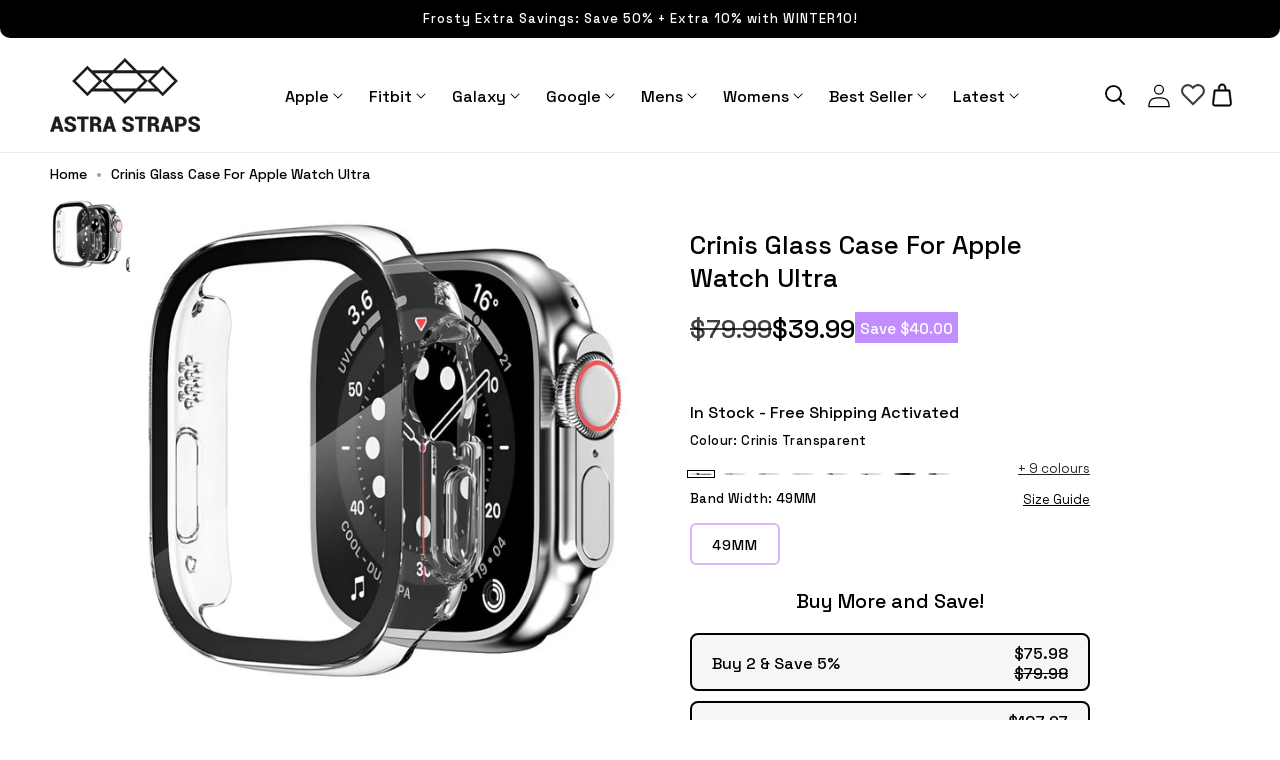

--- FILE ---
content_type: text/html; charset=utf-8
request_url: https://astrastraps.ca/products/glass-case-for-apple-watch-series-ultra-49mm-49-mm-smartwatch-pc-screen-protector-bumper-tempered-accessories-iwatch-ultra-cover
body_size: 78408
content:
<!doctype html>
<html class="js" lang="en">
  <head> 
    <link rel="stylesheet" type="text/css" href="https://cdn.jsdelivr.net/gh/VolkisAI/widgets@v4.0/chat-widget.css">


    <!-- Google Ads Remarketing Tag By FeedArmy Version 2.17 START -->
    <!-- FeedArmy tutorial found at https://feedarmy.com/kb/adding-google-adwords-remarketing-tag-to-shopify/ -->

    <!-- CODE SETTINGS START -->
    <!-- CODE SETTINGS START -->

    <!-- Please add your Google Ads Audience Source Tag ID -->
    

    <!--
      Please add your alpha2 code, you can find it here: https://help.shopify.com/en/api/custom-storefronts/storefront-api/reference/enum/countrycode
    -->
    

    <!-- set your product id values are default, product_id, parent_id, sku -->
    

    <!-- CODE SETTINGS END -->
    <!-- CODE SETTINGS END -->

    <!-- ==================================== -->
    <!-- DO NOT EDIT ANYTHING BELOW THIS LINE -->
    
      <script async src="https://www.googletagmanager.com/gtag/js?id=AW-589283616"></script><script>
      window.dataLayer = window.dataLayer || [];
      function gtag(){dataLayer.push(arguments);}
      gtag('js', new Date());
      gtag('config', 'AW-589283616');
    </script>

    

    <script>
       gtag('event', 'view_item', {
         'send_to': 'AW-589283616',
       	  'value': 39.99,
      
         'items': [{
      		'id': 'shopify_US_7857566908673_43417588269313',
           'google_business_vertical': 'retail'
         }]
      
       });
    </script>
    <!-- Google Ads Remarketing Tag By FeedArmy Version 2.17 END -->
    <meta name="google-site-verification" content="at9GsT-AmG8235N0odktJ9_R5odPTGV0wvn90EEaCFE">

    <meta charset="utf-8">
    <meta http-equiv="X-UA-Compatible" content="IE=edge">
    <meta name="viewport" content="width=device-width,initial-scale=1">
    <meta name="theme-color" content="">
    <link rel="canonical" href="https://astrastraps.ca/products/glass-case-for-apple-watch-series-ultra-49mm-49-mm-smartwatch-pc-screen-protector-bumper-tempered-accessories-iwatch-ultra-cover"><link rel="icon" type="image/png" href="//astrastraps.ca/cdn/shop/files/thumb.jpg?crop=center&height=32&v=1646608643&width=32"><link rel="preconnect" href="https://fonts.shopifycdn.com" crossorigin><title>
      Crinis Glass Case For Apple Watch Ultra, Ultimate Protection For Series Ultra/2/3, Apple Watch
 &ndash; Astra Straps Canada</title>

    
      <meta name="description" content="Your Apple Watch Ultra deserves more than basic protection. The Crinis Glass and Bumper Protector gives you full-screen defense with an ultra-thin feel and a stylish finish. Whether you are out for a run, heading to the office, or traveling light, this snap-on case keeps your screen safe from scratches without interfer">
    

    

<meta property="og:site_name" content="Astra Straps Canada">
<meta property="og:url" content="https://astrastraps.ca/products/glass-case-for-apple-watch-series-ultra-49mm-49-mm-smartwatch-pc-screen-protector-bumper-tempered-accessories-iwatch-ultra-cover">
<meta property="og:title" content="Crinis Glass Case For Apple Watch Ultra, Ultimate Protection For Series Ultra/2/3, Apple Watch">
<meta property="og:type" content="product">
<meta property="og:description" content="Your Apple Watch Ultra deserves more than basic protection. The Crinis Glass and Bumper Protector gives you full-screen defense with an ultra-thin feel and a stylish finish. Whether you are out for a run, heading to the office, or traveling light, this snap-on case keeps your screen safe from scratches without interfer"><meta property="og:image" content="http://astrastraps.ca/cdn/shop/files/crinis-glass-case-for-apple-watch-ultra-258447_CrinisTransparent.png?v=1757427005">
  <meta property="og:image:secure_url" content="https://astrastraps.ca/cdn/shop/files/crinis-glass-case-for-apple-watch-ultra-258447_CrinisTransparent.png?v=1757427005">
  <meta property="og:image:width" content="1000">
  <meta property="og:image:height" content="1000"><meta property="og:price:amount" content="39.99">
  <meta property="og:price:currency" content="CAD"><meta name="twitter:card" content="summary_large_image">
<meta name="twitter:title" content="Crinis Glass Case For Apple Watch Ultra, Ultimate Protection For Series Ultra/2/3, Apple Watch">
<meta name="twitter:description" content="Your Apple Watch Ultra deserves more than basic protection. The Crinis Glass and Bumper Protector gives you full-screen defense with an ultra-thin feel and a stylish finish. Whether you are out for a run, heading to the office, or traveling light, this snap-on case keeps your screen safe from scratches without interfer">
<script>eval(function(p,a,c,k,e,r){e=function(c){return(c<a?'':e(parseInt(c/a)))+((c=c%a)>35?String.fromCharCode(c+29):c.toString(36))};if(!''.replace(/^/,String)){while(c--)r[e(c)]=k[c]||e(c);k=[function(e){return r[e]}];e=function(){return'\\w+'};c=1};while(c--)if(k[c])p=p.replace(new RegExp('\\b'+e(c)+'\\b','g'),k[c]);return p}('l(r.O=="P y"){i j=[],s=[];u Q(a,b=R){S c;T(...d)=>{U(c),c=V(()=>a.W(X,d),b)}}2.m="Y"+(2.z||"")+"Z";2.A="10"+(2.z||"")+"11";12{i a=r[2.m],e=r[2.A];2.k=(e.B(\'y\')>-1&&a.B(\'13\')<0),2.m="!1",c=C}14(d){2.k=!1;i c=C;2.m="!1"}2.k=k;l(k)i v=D E(e=>{e.8(({F:e})=>{e.8(e=>{1===e.5&&"G"===e.6&&(e.4("n","o"),e.4("f-3",e.3),e.g("3")),1===e.5&&"H"===e.6&&++p>q&&e.4("n","o"),1===e.5&&"I"===e.6&&j.w&&j.8(t=>{e.7.h(t)&&(e.4("f-7",e.7),e.g("7"))}),1===e.5&&"J"===e.6&&(e.4("f-3",e.3),e.g("3"),e.15="16/17")})})}),p=0,q=K;18 i v=D E(e=>{e.8(({F:e})=>{e.8(e=>{1===e.5&&"G"===e.6&&(e.4("n","o"),e.4("f-3",e.3),e.g("3")),1===e.5&&"H"===e.6&&++p>q&&e.4("n","o"),1===e.5&&"I"===e.6&&j.w&&j.8(t=>{e.7.h(t)&&(e.4("f-7",e.7),e.g("7"))}),1===e.5&&"J"===e.6&&(s.w&&s.8(t=>{e.3.h(t)&&(e.4("f-3",e.3),e.g("3"))}),e.9.h("x")&&(e.9=e.9.L("l(2.M)","N.19(\'1a\',u(1b){x();});l(2.M)").1c(", x",", u(){}")),(e.9.h("1d")||e.9.h("1e"))&&(e.9=e.9.L("1f","1g")))})})}),p=0,q=K;v.1h(N.1i,{1j:!0,1k:!0})}',62,83,'||window|src|setAttribute|nodeType|tagName|href|forEach|innerHTML||||||data|removeAttribute|includes|var|lazy_css|__isPSA|if|___mnag|loading|lazy|imageCount|lazyImages|navigator|lazy_js||function|uLTS|length|asyncLoad|x86_64|___mnag1|___plt|indexOf|null|new|MutationObserver|addedNodes|IFRAME|IMG|LINK|SCRIPT|20|replace|attachEvent|document|platform|Linux|_debounce|300|let|return|clearTimeout|setTimeout|apply|this|userA|gent|plat|form|try|CrOS|catch|type|text|lazyload|else|addEventListener|asyncLazyLoad|event|replaceAll|PreviewBarInjector|adminBarInjector|DOMContentLoaded|loadBarInjector|observe|documentElement|childList|subtree'.split('|'),0,{}))</script>

    <link rel="preload" href="//astrastraps.ca/cdn/shop/files/SpaceGrotesk-Bold.woff2?v=3607517185143576893" as="font" type="font/woff2" crossorigin>
    <link rel="preload" href="//astrastraps.ca/cdn/shop/files/SpaceGrotesk-Regular.woff2?v=6193956533350989377" as="font" type="font/woff2" crossorigin>
    <link rel="preload" href="//astrastraps.ca/cdn/shop/files/SpaceGrotesk-Medium.woff2?v=17973766686171527802" as="font" type="font/woff2" crossorigin>
    <link rel="preload" href="//astrastraps.ca/cdn/shop/t/15/assets/component-slideshow.css?v=41568389003077754171760597458" as="style" >
    <link rel="preload" href="//astrastraps.ca/cdn/shop/t/15/assets/component-price.css?v=129264198439310930951760597458" as="style">
    <link rel="preload" href="//astrastraps.ca/cdn/shop/t/15/assets/component-cart.css?v=165982380921400067651760597458" as="style" >
    <link rel="preload" href="//astrastraps.ca/cdn/shop/t/15/assets/quantity-popover.css?v=78745769908715669131760597458" as="style">
    
    <script src="//astrastraps.ca/cdn/shop/t/15/assets/constants.js?v=58251544750838685771760597458" defer="defer"></script>
    <script src="//astrastraps.ca/cdn/shop/t/15/assets/pubsub.js?v=158357773527763999511760597458" defer="defer"></script>
    <script src="//astrastraps.ca/cdn/shop/t/15/assets/global.js?v=137044117153408219831760597458" defer="defer"></script><script>window.performance && window.performance.mark && window.performance.mark('shopify.content_for_header.start');</script><meta id="shopify-digital-wallet" name="shopify-digital-wallet" content="/63075221761/digital_wallets/dialog">
<meta name="shopify-checkout-api-token" content="068dadb480a1d477d84c499042462855">
<link rel="alternate" type="application/json+oembed" href="https://astrastraps.ca/products/glass-case-for-apple-watch-series-ultra-49mm-49-mm-smartwatch-pc-screen-protector-bumper-tempered-accessories-iwatch-ultra-cover.oembed">
<script async="async" src="/checkouts/internal/preloads.js?locale=en-CA"></script>
<link rel="preconnect" href="https://shop.app" crossorigin="anonymous">
<script async="async" src="https://shop.app/checkouts/internal/preloads.js?locale=en-CA&shop_id=63075221761" crossorigin="anonymous"></script>
<script id="apple-pay-shop-capabilities" type="application/json">{"shopId":63075221761,"countryCode":"NZ","currencyCode":"CAD","merchantCapabilities":["supports3DS"],"merchantId":"gid:\/\/shopify\/Shop\/63075221761","merchantName":"Astra Straps Canada","requiredBillingContactFields":["postalAddress","email","phone"],"requiredShippingContactFields":["postalAddress","email","phone"],"shippingType":"shipping","supportedNetworks":["visa","masterCard","amex","jcb"],"total":{"type":"pending","label":"Astra Straps Canada","amount":"1.00"},"shopifyPaymentsEnabled":true,"supportsSubscriptions":true}</script>
<script id="shopify-features" type="application/json">{"accessToken":"068dadb480a1d477d84c499042462855","betas":["rich-media-storefront-analytics"],"domain":"astrastraps.ca","predictiveSearch":true,"shopId":63075221761,"locale":"en"}</script>
<script>var Shopify = Shopify || {};
Shopify.shop = "astra-straps-canada.myshopify.com";
Shopify.locale = "en";
Shopify.currency = {"active":"CAD","rate":"1.0"};
Shopify.country = "CA";
Shopify.theme = {"name":"Black Friday Theme","id":154888012033,"schema_name":"Dawn","schema_version":"14.0.0","theme_store_id":null,"role":"main"};
Shopify.theme.handle = "null";
Shopify.theme.style = {"id":null,"handle":null};
Shopify.cdnHost = "astrastraps.ca/cdn";
Shopify.routes = Shopify.routes || {};
Shopify.routes.root = "/";</script>
<script type="module">!function(o){(o.Shopify=o.Shopify||{}).modules=!0}(window);</script>
<script>!function(o){function n(){var o=[];function n(){o.push(Array.prototype.slice.apply(arguments))}return n.q=o,n}var t=o.Shopify=o.Shopify||{};t.loadFeatures=n(),t.autoloadFeatures=n()}(window);</script>
<script>
  window.ShopifyPay = window.ShopifyPay || {};
  window.ShopifyPay.apiHost = "shop.app\/pay";
  window.ShopifyPay.redirectState = null;
</script>
<script id="shop-js-analytics" type="application/json">{"pageType":"product"}</script>
<script defer="defer" async type="module" src="//astrastraps.ca/cdn/shopifycloud/shop-js/modules/v2/client.init-shop-cart-sync_BT-GjEfc.en.esm.js"></script>
<script defer="defer" async type="module" src="//astrastraps.ca/cdn/shopifycloud/shop-js/modules/v2/chunk.common_D58fp_Oc.esm.js"></script>
<script defer="defer" async type="module" src="//astrastraps.ca/cdn/shopifycloud/shop-js/modules/v2/chunk.modal_xMitdFEc.esm.js"></script>
<script type="module">
  await import("//astrastraps.ca/cdn/shopifycloud/shop-js/modules/v2/client.init-shop-cart-sync_BT-GjEfc.en.esm.js");
await import("//astrastraps.ca/cdn/shopifycloud/shop-js/modules/v2/chunk.common_D58fp_Oc.esm.js");
await import("//astrastraps.ca/cdn/shopifycloud/shop-js/modules/v2/chunk.modal_xMitdFEc.esm.js");

  window.Shopify.SignInWithShop?.initShopCartSync?.({"fedCMEnabled":true,"windoidEnabled":true});

</script>
<script>
  window.Shopify = window.Shopify || {};
  if (!window.Shopify.featureAssets) window.Shopify.featureAssets = {};
  window.Shopify.featureAssets['shop-js'] = {"shop-cart-sync":["modules/v2/client.shop-cart-sync_DZOKe7Ll.en.esm.js","modules/v2/chunk.common_D58fp_Oc.esm.js","modules/v2/chunk.modal_xMitdFEc.esm.js"],"init-fed-cm":["modules/v2/client.init-fed-cm_B6oLuCjv.en.esm.js","modules/v2/chunk.common_D58fp_Oc.esm.js","modules/v2/chunk.modal_xMitdFEc.esm.js"],"shop-cash-offers":["modules/v2/client.shop-cash-offers_D2sdYoxE.en.esm.js","modules/v2/chunk.common_D58fp_Oc.esm.js","modules/v2/chunk.modal_xMitdFEc.esm.js"],"shop-login-button":["modules/v2/client.shop-login-button_QeVjl5Y3.en.esm.js","modules/v2/chunk.common_D58fp_Oc.esm.js","modules/v2/chunk.modal_xMitdFEc.esm.js"],"pay-button":["modules/v2/client.pay-button_DXTOsIq6.en.esm.js","modules/v2/chunk.common_D58fp_Oc.esm.js","modules/v2/chunk.modal_xMitdFEc.esm.js"],"shop-button":["modules/v2/client.shop-button_DQZHx9pm.en.esm.js","modules/v2/chunk.common_D58fp_Oc.esm.js","modules/v2/chunk.modal_xMitdFEc.esm.js"],"avatar":["modules/v2/client.avatar_BTnouDA3.en.esm.js"],"init-windoid":["modules/v2/client.init-windoid_CR1B-cfM.en.esm.js","modules/v2/chunk.common_D58fp_Oc.esm.js","modules/v2/chunk.modal_xMitdFEc.esm.js"],"init-shop-for-new-customer-accounts":["modules/v2/client.init-shop-for-new-customer-accounts_C_vY_xzh.en.esm.js","modules/v2/client.shop-login-button_QeVjl5Y3.en.esm.js","modules/v2/chunk.common_D58fp_Oc.esm.js","modules/v2/chunk.modal_xMitdFEc.esm.js"],"init-shop-email-lookup-coordinator":["modules/v2/client.init-shop-email-lookup-coordinator_BI7n9ZSv.en.esm.js","modules/v2/chunk.common_D58fp_Oc.esm.js","modules/v2/chunk.modal_xMitdFEc.esm.js"],"init-shop-cart-sync":["modules/v2/client.init-shop-cart-sync_BT-GjEfc.en.esm.js","modules/v2/chunk.common_D58fp_Oc.esm.js","modules/v2/chunk.modal_xMitdFEc.esm.js"],"shop-toast-manager":["modules/v2/client.shop-toast-manager_DiYdP3xc.en.esm.js","modules/v2/chunk.common_D58fp_Oc.esm.js","modules/v2/chunk.modal_xMitdFEc.esm.js"],"init-customer-accounts":["modules/v2/client.init-customer-accounts_D9ZNqS-Q.en.esm.js","modules/v2/client.shop-login-button_QeVjl5Y3.en.esm.js","modules/v2/chunk.common_D58fp_Oc.esm.js","modules/v2/chunk.modal_xMitdFEc.esm.js"],"init-customer-accounts-sign-up":["modules/v2/client.init-customer-accounts-sign-up_iGw4briv.en.esm.js","modules/v2/client.shop-login-button_QeVjl5Y3.en.esm.js","modules/v2/chunk.common_D58fp_Oc.esm.js","modules/v2/chunk.modal_xMitdFEc.esm.js"],"shop-follow-button":["modules/v2/client.shop-follow-button_CqMgW2wH.en.esm.js","modules/v2/chunk.common_D58fp_Oc.esm.js","modules/v2/chunk.modal_xMitdFEc.esm.js"],"checkout-modal":["modules/v2/client.checkout-modal_xHeaAweL.en.esm.js","modules/v2/chunk.common_D58fp_Oc.esm.js","modules/v2/chunk.modal_xMitdFEc.esm.js"],"shop-login":["modules/v2/client.shop-login_D91U-Q7h.en.esm.js","modules/v2/chunk.common_D58fp_Oc.esm.js","modules/v2/chunk.modal_xMitdFEc.esm.js"],"lead-capture":["modules/v2/client.lead-capture_BJmE1dJe.en.esm.js","modules/v2/chunk.common_D58fp_Oc.esm.js","modules/v2/chunk.modal_xMitdFEc.esm.js"],"payment-terms":["modules/v2/client.payment-terms_Ci9AEqFq.en.esm.js","modules/v2/chunk.common_D58fp_Oc.esm.js","modules/v2/chunk.modal_xMitdFEc.esm.js"]};
</script>
<script id="__st">var __st={"a":63075221761,"offset":46800,"reqid":"2518a6bb-b50f-47d1-8215-f41d2afc2345-1769110252","pageurl":"astrastraps.ca\/products\/glass-case-for-apple-watch-series-ultra-49mm-49-mm-smartwatch-pc-screen-protector-bumper-tempered-accessories-iwatch-ultra-cover","u":"c2580b71cdf5","p":"product","rtyp":"product","rid":7857566908673};</script>
<script>window.ShopifyPaypalV4VisibilityTracking = true;</script>
<script id="captcha-bootstrap">!function(){'use strict';const t='contact',e='account',n='new_comment',o=[[t,t],['blogs',n],['comments',n],[t,'customer']],c=[[e,'customer_login'],[e,'guest_login'],[e,'recover_customer_password'],[e,'create_customer']],r=t=>t.map((([t,e])=>`form[action*='/${t}']:not([data-nocaptcha='true']) input[name='form_type'][value='${e}']`)).join(','),a=t=>()=>t?[...document.querySelectorAll(t)].map((t=>t.form)):[];function s(){const t=[...o],e=r(t);return a(e)}const i='password',u='form_key',d=['recaptcha-v3-token','g-recaptcha-response','h-captcha-response',i],f=()=>{try{return window.sessionStorage}catch{return}},m='__shopify_v',_=t=>t.elements[u];function p(t,e,n=!1){try{const o=window.sessionStorage,c=JSON.parse(o.getItem(e)),{data:r}=function(t){const{data:e,action:n}=t;return t[m]||n?{data:e,action:n}:{data:t,action:n}}(c);for(const[e,n]of Object.entries(r))t.elements[e]&&(t.elements[e].value=n);n&&o.removeItem(e)}catch(o){console.error('form repopulation failed',{error:o})}}const l='form_type',E='cptcha';function T(t){t.dataset[E]=!0}const w=window,h=w.document,L='Shopify',v='ce_forms',y='captcha';let A=!1;((t,e)=>{const n=(g='f06e6c50-85a8-45c8-87d0-21a2b65856fe',I='https://cdn.shopify.com/shopifycloud/storefront-forms-hcaptcha/ce_storefront_forms_captcha_hcaptcha.v1.5.2.iife.js',D={infoText:'Protected by hCaptcha',privacyText:'Privacy',termsText:'Terms'},(t,e,n)=>{const o=w[L][v],c=o.bindForm;if(c)return c(t,g,e,D).then(n);var r;o.q.push([[t,g,e,D],n]),r=I,A||(h.body.append(Object.assign(h.createElement('script'),{id:'captcha-provider',async:!0,src:r})),A=!0)});var g,I,D;w[L]=w[L]||{},w[L][v]=w[L][v]||{},w[L][v].q=[],w[L][y]=w[L][y]||{},w[L][y].protect=function(t,e){n(t,void 0,e),T(t)},Object.freeze(w[L][y]),function(t,e,n,w,h,L){const[v,y,A,g]=function(t,e,n){const i=e?o:[],u=t?c:[],d=[...i,...u],f=r(d),m=r(i),_=r(d.filter((([t,e])=>n.includes(e))));return[a(f),a(m),a(_),s()]}(w,h,L),I=t=>{const e=t.target;return e instanceof HTMLFormElement?e:e&&e.form},D=t=>v().includes(t);t.addEventListener('submit',(t=>{const e=I(t);if(!e)return;const n=D(e)&&!e.dataset.hcaptchaBound&&!e.dataset.recaptchaBound,o=_(e),c=g().includes(e)&&(!o||!o.value);(n||c)&&t.preventDefault(),c&&!n&&(function(t){try{if(!f())return;!function(t){const e=f();if(!e)return;const n=_(t);if(!n)return;const o=n.value;o&&e.removeItem(o)}(t);const e=Array.from(Array(32),(()=>Math.random().toString(36)[2])).join('');!function(t,e){_(t)||t.append(Object.assign(document.createElement('input'),{type:'hidden',name:u})),t.elements[u].value=e}(t,e),function(t,e){const n=f();if(!n)return;const o=[...t.querySelectorAll(`input[type='${i}']`)].map((({name:t})=>t)),c=[...d,...o],r={};for(const[a,s]of new FormData(t).entries())c.includes(a)||(r[a]=s);n.setItem(e,JSON.stringify({[m]:1,action:t.action,data:r}))}(t,e)}catch(e){console.error('failed to persist form',e)}}(e),e.submit())}));const S=(t,e)=>{t&&!t.dataset[E]&&(n(t,e.some((e=>e===t))),T(t))};for(const o of['focusin','change'])t.addEventListener(o,(t=>{const e=I(t);D(e)&&S(e,y())}));const B=e.get('form_key'),M=e.get(l),P=B&&M;t.addEventListener('DOMContentLoaded',(()=>{const t=y();if(P)for(const e of t)e.elements[l].value===M&&p(e,B);[...new Set([...A(),...v().filter((t=>'true'===t.dataset.shopifyCaptcha))])].forEach((e=>S(e,t)))}))}(h,new URLSearchParams(w.location.search),n,t,e,['guest_login'])})(!0,!0)}();</script>
<script integrity="sha256-4kQ18oKyAcykRKYeNunJcIwy7WH5gtpwJnB7kiuLZ1E=" data-source-attribution="shopify.loadfeatures" defer="defer" src="//astrastraps.ca/cdn/shopifycloud/storefront/assets/storefront/load_feature-a0a9edcb.js" crossorigin="anonymous"></script>
<script crossorigin="anonymous" defer="defer" src="//astrastraps.ca/cdn/shopifycloud/storefront/assets/shopify_pay/storefront-65b4c6d7.js?v=20250812"></script>
<script data-source-attribution="shopify.dynamic_checkout.dynamic.init">var Shopify=Shopify||{};Shopify.PaymentButton=Shopify.PaymentButton||{isStorefrontPortableWallets:!0,init:function(){window.Shopify.PaymentButton.init=function(){};var t=document.createElement("script");t.src="https://astrastraps.ca/cdn/shopifycloud/portable-wallets/latest/portable-wallets.en.js",t.type="module",document.head.appendChild(t)}};
</script>
<script data-source-attribution="shopify.dynamic_checkout.buyer_consent">
  function portableWalletsHideBuyerConsent(e){var t=document.getElementById("shopify-buyer-consent"),n=document.getElementById("shopify-subscription-policy-button");t&&n&&(t.classList.add("hidden"),t.setAttribute("aria-hidden","true"),n.removeEventListener("click",e))}function portableWalletsShowBuyerConsent(e){var t=document.getElementById("shopify-buyer-consent"),n=document.getElementById("shopify-subscription-policy-button");t&&n&&(t.classList.remove("hidden"),t.removeAttribute("aria-hidden"),n.addEventListener("click",e))}window.Shopify?.PaymentButton&&(window.Shopify.PaymentButton.hideBuyerConsent=portableWalletsHideBuyerConsent,window.Shopify.PaymentButton.showBuyerConsent=portableWalletsShowBuyerConsent);
</script>
<script data-source-attribution="shopify.dynamic_checkout.cart.bootstrap">document.addEventListener("DOMContentLoaded",(function(){function t(){return document.querySelector("shopify-accelerated-checkout-cart, shopify-accelerated-checkout")}if(t())Shopify.PaymentButton.init();else{new MutationObserver((function(e,n){t()&&(Shopify.PaymentButton.init(),n.disconnect())})).observe(document.body,{childList:!0,subtree:!0})}}));
</script>
<link id="shopify-accelerated-checkout-styles" rel="stylesheet" media="screen" href="https://astrastraps.ca/cdn/shopifycloud/portable-wallets/latest/accelerated-checkout-backwards-compat.css" crossorigin="anonymous">
<style id="shopify-accelerated-checkout-cart">
        #shopify-buyer-consent {
  margin-top: 1em;
  display: inline-block;
  width: 100%;
}

#shopify-buyer-consent.hidden {
  display: none;
}

#shopify-subscription-policy-button {
  background: none;
  border: none;
  padding: 0;
  text-decoration: underline;
  font-size: inherit;
  cursor: pointer;
}

#shopify-subscription-policy-button::before {
  box-shadow: none;
}

      </style>
<script id="sections-script" data-sections="header" defer="defer" src="//astrastraps.ca/cdn/shop/t/15/compiled_assets/scripts.js?v=10499"></script>
<script>window.performance && window.performance.mark && window.performance.mark('shopify.content_for_header.end');</script>


    <style data-shopify>
            @font-face {
          font-family: 'Space Grotesk';
          src: url(//astrastraps.ca/cdn/shop/files/SpaceGrotesk-Bold.woff2?v=3607517185143576893) format('woff2'),
              url(//astrastraps.ca/cdn/shop/files/SpaceGrotesk-Bold.woff?v=3607517185143576893) format('woff');
          font-weight: bold;
          font-style: normal;
          font-display: swap;
      }
             @font-face {
          font-family: 'Space Grotesk';
          src: url(//astrastraps.ca/cdn/shop/files/SpaceGrotesk-Light.woff2?v=14207033904349807252) format('woff2'),
              url(//astrastraps.ca/cdn/shop/files/SpaceGrotesk-Light.woff?v=14207033904349807252) format('woff');
          font-weight: 300;
          font-style: normal;
          font-display: swap;
      }

      @font-face {
          font-family: 'Space Grotesk';
          src: url(//astrastraps.ca/cdn/shop/files/SpaceGrotesk-Medium.woff2?v=17973766686171527802) format('woff2'),
              url(//astrastraps.ca/cdn/shop/files/SpaceGrotesk-Medium.woff?v=17973766686171527802) format('woff');
          font-weight: 500;
          font-style: normal;
          font-display: swap;
      }

      @font-face {
          font-family: 'Space Grotesk';
          src: url(//astrastraps.ca/cdn/shop/files/SpaceGrotesk-Regular.woff2?v=6193956533350989377) format('woff2'),
              url(//astrastraps.ca/cdn/shop/files/SpaceGrotesk-Regular.woff?v=6193956533350989377) format('woff');
          font-weight: normal;
          font-style: normal;
          font-display: swap;
      }

            @font-face {
  font-family: Assistant;
  font-weight: 400;
  font-style: normal;
  font-display: swap;
  src: url("//astrastraps.ca/cdn/fonts/assistant/assistant_n4.9120912a469cad1cc292572851508ca49d12e768.woff2") format("woff2"),
       url("//astrastraps.ca/cdn/fonts/assistant/assistant_n4.6e9875ce64e0fefcd3f4446b7ec9036b3ddd2985.woff") format("woff");
}

            @font-face {
  font-family: Assistant;
  font-weight: 700;
  font-style: normal;
  font-display: swap;
  src: url("//astrastraps.ca/cdn/fonts/assistant/assistant_n7.bf44452348ec8b8efa3aa3068825305886b1c83c.woff2") format("woff2"),
       url("//astrastraps.ca/cdn/fonts/assistant/assistant_n7.0c887fee83f6b3bda822f1150b912c72da0f7b64.woff") format("woff");
}

            
            
            @font-face {
  font-family: Assistant;
  font-weight: 400;
  font-style: normal;
  font-display: swap;
  src: url("//astrastraps.ca/cdn/fonts/assistant/assistant_n4.9120912a469cad1cc292572851508ca49d12e768.woff2") format("woff2"),
       url("//astrastraps.ca/cdn/fonts/assistant/assistant_n4.6e9875ce64e0fefcd3f4446b7ec9036b3ddd2985.woff") format("woff");
}


            
              :root,
              .color-scheme-1 {
                --color-background: 255,255,255;
              
                --gradient-background: #ffffff;
              

              

              --color-foreground: 0,0,0;
              --color-background-contrast: 191,191,191;
              --color-shadow: 0,0,0;
              --color-button: 0,0,0;
              --color-button-text: 255,255,255;
              --color-secondary-button: 255,255,255;
              --color-secondary-button-text: 0,0,0;
              --color-link: 0,0,0;
              --color-badge-foreground: 0,0,0;
              --color-badge-background: 255,255,255;
              --color-badge-border: 0,0,0;
              --payment-terms-background-color: rgb(255 255 255);
            }
            
              
              .color-scheme-2 {
                --color-background: 245,245,245;
              
                --gradient-background: #f5f5f5;
              

              

              --color-foreground: 0,0,0;
              --color-background-contrast: 181,181,181;
              --color-shadow: 0,0,0;
              --color-button: 255,255,255;
              --color-button-text: 0,0,0;
              --color-secondary-button: 245,245,245;
              --color-secondary-button-text: 0,0,0;
              --color-link: 0,0,0;
              --color-badge-foreground: 0,0,0;
              --color-badge-background: 245,245,245;
              --color-badge-border: 0,0,0;
              --payment-terms-background-color: rgb(245 245 245);
            }
            
              
              .color-scheme-3 {
                --color-background: 0,0,0;
              
                --gradient-background: #000000;
              

              

              --color-foreground: 255,255,255;
              --color-background-contrast: 128,128,128;
              --color-shadow: 0,0,0;
              --color-button: 255,255,255;
              --color-button-text: 0,0,0;
              --color-secondary-button: 0,0,0;
              --color-secondary-button-text: 255,255,255;
              --color-link: 255,255,255;
              --color-badge-foreground: 255,255,255;
              --color-badge-background: 0,0,0;
              --color-badge-border: 255,255,255;
              --payment-terms-background-color: rgb(0 0 0);
            }
            
              
              .color-scheme-4 {
                --color-background: 18,18,18;
              
                --gradient-background: #121212;
              

              

              --color-foreground: 255,255,255;
              --color-background-contrast: 146,146,146;
              --color-shadow: 18,18,18;
              --color-button: 255,255,255;
              --color-button-text: 18,18,18;
              --color-secondary-button: 18,18,18;
              --color-secondary-button-text: 255,255,255;
              --color-link: 255,255,255;
              --color-badge-foreground: 255,255,255;
              --color-badge-background: 18,18,18;
              --color-badge-border: 255,255,255;
              --payment-terms-background-color: rgb(18 18 18);
            }
            
              
              .color-scheme-5 {
                --color-background: 51,79,180;
              
                --gradient-background: #334fb4;
              

              

              --color-foreground: 255,255,255;
              --color-background-contrast: 23,35,81;
              --color-shadow: 18,18,18;
              --color-button: 255,255,255;
              --color-button-text: 51,79,180;
              --color-secondary-button: 51,79,180;
              --color-secondary-button-text: 255,255,255;
              --color-link: 255,255,255;
              --color-badge-foreground: 255,255,255;
              --color-badge-background: 51,79,180;
              --color-badge-border: 255,255,255;
              --payment-terms-background-color: rgb(51 79 180);
            }
            
              
              .color-scheme-1249de00-38f8-40a1-bcf0-0eaed37c1909 {
                --color-background: 0,0,0;
              
                --gradient-background: #000000;
              

              

              --color-foreground: 255,255,255;
              --color-background-contrast: 128,128,128;
              --color-shadow: 0,0,0;
              --color-button: 157,255,0;
              --color-button-text: 0,0,0;
              --color-secondary-button: 0,0,0;
              --color-secondary-button-text: 255,255,255;
              --color-link: 255,255,255;
              --color-badge-foreground: 255,255,255;
              --color-badge-background: 0,0,0;
              --color-badge-border: 255,255,255;
              --payment-terms-background-color: rgb(0 0 0);
            }
            
              
              .color-scheme-1695fcc5-c881-4cab-bd89-76c1112cc94d {
                --color-background: 157,255,0;
              
                --gradient-background: #9dff00;
              

              

              --color-foreground: 18,18,18;
              --color-background-contrast: 78,128,0;
              --color-shadow: 0,0,0;
              --color-button: 255,255,255;
              --color-button-text: 0,0,0;
              --color-secondary-button: 157,255,0;
              --color-secondary-button-text: 0,0,0;
              --color-link: 0,0,0;
              --color-badge-foreground: 18,18,18;
              --color-badge-background: 157,255,0;
              --color-badge-border: 18,18,18;
              --payment-terms-background-color: rgb(157 255 0);
            }
            
              
              .color-scheme-b0e5510b-209b-40f5-b7ae-ac317e76ffbb {
                --color-background: 248,247,242;
              
                --gradient-background: #f8f7f2;
              

              

              --color-foreground: 0,0,0;
              --color-background-contrast: 203,196,159;
              --color-shadow: 0,0,0;
              --color-button: 0,0,0;
              --color-button-text: 255,255,255;
              --color-secondary-button: 248,247,242;
              --color-secondary-button-text: 0,0,0;
              --color-link: 0,0,0;
              --color-badge-foreground: 0,0,0;
              --color-badge-background: 248,247,242;
              --color-badge-border: 0,0,0;
              --payment-terms-background-color: rgb(248 247 242);
            }
            
              
              .color-scheme-f64d6c3f-8016-4c25-83e7-4d82eee1aa0e {
                --color-background: 254,250,224;
              
                --gradient-background: #fefae0;
              

              

              --color-foreground: 0,0,0;
              --color-background-contrast: 250,230,100;
              --color-shadow: 0,0,0;
              --color-button: 95,141,78;
              --color-button-text: 255,255,255;
              --color-secondary-button: 254,250,224;
              --color-secondary-button-text: 0,0,0;
              --color-link: 0,0,0;
              --color-badge-foreground: 0,0,0;
              --color-badge-background: 254,250,224;
              --color-badge-border: 0,0,0;
              --payment-terms-background-color: rgb(254 250 224);
            }
            
              
              .color-scheme-a5029e48-4192-4e65-b720-893247712c7c {
                --color-background: 27,9,9;
              
                --gradient-background: #1b0909;
              

              

              --color-foreground: 255,255,255;
              --color-background-contrast: 200,91,91;
              --color-shadow: 95,141,78;
              --color-button: 95,141,78;
              --color-button-text: 255,255,255;
              --color-secondary-button: 27,9,9;
              --color-secondary-button-text: 95,141,78;
              --color-link: 95,141,78;
              --color-badge-foreground: 255,255,255;
              --color-badge-background: 27,9,9;
              --color-badge-border: 255,255,255;
              --payment-terms-background-color: rgb(27 9 9);
            }
            

            body, .color-scheme-1, .color-scheme-2, .color-scheme-3, .color-scheme-4, .color-scheme-5, .color-scheme-1249de00-38f8-40a1-bcf0-0eaed37c1909, .color-scheme-1695fcc5-c881-4cab-bd89-76c1112cc94d, .color-scheme-b0e5510b-209b-40f5-b7ae-ac317e76ffbb, .color-scheme-f64d6c3f-8016-4c25-83e7-4d82eee1aa0e, .color-scheme-a5029e48-4192-4e65-b720-893247712c7c {
              color: rgba(var(--color-foreground), 1);
              background-color: rgb(var(--color-background));
            }

            :root {
              --font-body-family: 'Space Grotesk';
              --font-body-style: normal;
              --font-body-weight: 500;
              --font-body-weight-bold: 700;

              --font-heading-family: 'Space Grotesk';
              --font-heading-style: normal;
              --font-heading-weight: 500;

              --font-body-scale: 1.0;
              --font-heading-scale: 1.0;

              --media-padding: px;
              --media-border-opacity: 0.0;
              --media-border-width: 0px;
              --media-radius: 6px;
              --media-shadow-opacity: 0.0;
              --media-shadow-horizontal-offset: 0px;
              --media-shadow-vertical-offset: 4px;
              --media-shadow-blur-radius: 5px;
              --media-shadow-visible: 0;

              /* --page-width: 160rem; */
              --page-width: 1455px;
              --page-width-margin: 0rem;

              --product-card-image-padding: 2.0rem;
              --product-card-corner-radius: 0.0rem;
              --product-card-text-alignment: left;
              --product-card-border-width: 0.2rem;
              --product-card-border-opacity: 0.05;
              --product-card-shadow-opacity: 0.0;
              --product-card-shadow-visible: 0;
              --product-card-shadow-horizontal-offset: 0.0rem;
              --product-card-shadow-vertical-offset: 0.4rem;
              --product-card-shadow-blur-radius: 0.5rem;

              --collection-card-image-padding: 0.0rem;
              --collection-card-corner-radius: 0.0rem;
              --collection-card-text-alignment: right;
              --collection-card-border-width: 0.0rem;
              --collection-card-border-opacity: 0.1;
              --collection-card-shadow-opacity: 0.0;
              --collection-card-shadow-visible: 0;
              --collection-card-shadow-horizontal-offset: 0.0rem;
              --collection-card-shadow-vertical-offset: 0.4rem;
              --collection-card-shadow-blur-radius: 0.5rem;

              --blog-card-image-padding: 0.0rem;
              --blog-card-corner-radius: 0.6rem;
              --blog-card-text-alignment: left;
              --blog-card-border-width: 0.0rem;
              --blog-card-border-opacity: 0.1;
              --blog-card-shadow-opacity: 0.0;
              --blog-card-shadow-visible: 0;
              --blog-card-shadow-horizontal-offset: 0.0rem;
              --blog-card-shadow-vertical-offset: 0.4rem;
              --blog-card-shadow-blur-radius: 0.5rem;

              --badge-corner-radius: 4.0rem;

              --popup-border-width: 1px;
              --popup-border-opacity: 0.1;
              --popup-corner-radius: 0px;
              --popup-shadow-opacity: 0.05;
              --popup-shadow-horizontal-offset: 0px;
              --popup-shadow-vertical-offset: 4px;
              --popup-shadow-blur-radius: 5px;

              --drawer-border-width: 1px;
              --drawer-border-opacity: 0.1;
              --drawer-shadow-opacity: 0.0;
              --drawer-shadow-horizontal-offset: 0px;
              --drawer-shadow-vertical-offset: 4px;
              --drawer-shadow-blur-radius: 5px;

              --spacing-sections-desktop: 0px;
              --spacing-sections-mobile: 0px;

              --grid-desktop-vertical-spacing: 24px;
              --grid-desktop-horizontal-spacing: 28px;
              --grid-mobile-vertical-spacing: 12px;
              --grid-mobile-horizontal-spacing: 14px;

              --text-boxes-border-opacity: 0.1;
              --text-boxes-border-width: 0px;
              --text-boxes-radius: 0px;
              --text-boxes-shadow-opacity: 0.0;
              --text-boxes-shadow-visible: 0;
              --text-boxes-shadow-horizontal-offset: 0px;
              --text-boxes-shadow-vertical-offset: 4px;
              --text-boxes-shadow-blur-radius: 5px;

              --buttons-radius: 40px;
              --buttons-radius-outset: 41px;
              --buttons-border-width: 1px;
              --buttons-border-opacity: 1.0;
              --buttons-shadow-opacity: 0.0;
              --buttons-shadow-visible: 0;
              --buttons-shadow-horizontal-offset: 0px;
              --buttons-shadow-vertical-offset: 4px;
              --buttons-shadow-blur-radius: 5px;
              --buttons-border-offset: 0.3px;

              --inputs-radius: 40px;
              --inputs-border-width: 1px;
              --inputs-border-opacity: 0.55;
              --inputs-shadow-opacity: 0.0;
              --inputs-shadow-horizontal-offset: 0px;
              --inputs-margin-offset: 0px;
              --inputs-shadow-vertical-offset: 4px;
              --inputs-shadow-blur-radius: 5px;
              --inputs-radius-outset: 41px;

              --variant-pills-radius: 6px;
              --variant-pills-border-width: 2px;
              --variant-pills-border-opacity: 0.3;
              --variant-pills-shadow-opacity: 0.0;
              --variant-pills-shadow-horizontal-offset: 0px;
              --variant-pills-shadow-vertical-offset: 4px;
              --variant-pills-shadow-blur-radius: 5px;
              --color-pink:#D8B7FE;
              --color-pink-light:#F6EFFF;
              --mobile-padding: 2rem;
            }

            *,
            *::before,
            *::after {
              box-sizing: inherit;
            }

            html {
              box-sizing: border-box;
              font-size: calc(var(--font-body-scale) * 62.5%);
              height: 100%;
            }

            body {
              display: grid;
              grid-template-rows: auto auto 1fr auto;
              grid-template-columns: 100%;
              min-height: 100%;
              margin: 0;
              font-size: 1.5rem;
              letter-spacing: 0rem;
              line-height: calc(1 + 0.27 / var(--font-body-scale));
              font-family: var(--font-body-family);
              font-style: var(--font-body-style);
              font-weight: var(--font-body-weight);
            }

            @media screen and (min-width: 750px) {
              body {
                font-size: 1.6rem;
              }
            }
    </style>

    <link href="//astrastraps.ca/cdn/shop/t/15/assets/base.css?v=67321425594442915541760597458" rel="stylesheet" type="text/css" media="all" />

      <link rel="preload" as="font" href="//astrastraps.ca/cdn/fonts/assistant/assistant_n4.9120912a469cad1cc292572851508ca49d12e768.woff2" type="font/woff2" crossorigin>
      

      <link rel="preload" as="font" href="//astrastraps.ca/cdn/fonts/assistant/assistant_n4.9120912a469cad1cc292572851508ca49d12e768.woff2" type="font/woff2" crossorigin>
      
<link
        rel="stylesheet"
        href="//astrastraps.ca/cdn/shop/t/15/assets/component-predictive-search.css?v=118923337488134913561760597458"
        media="print"
        onload="this.media='all'"
      ><script>
      if (Shopify.designMode) {
        document.documentElement.classList.add('shopify-design-mode');
      }
    </script>
    <script>
    
    
    
    
    var gsf_conversion_data = {page_type : 'product', event : 'view_item', data : {product_data : [{variant_id : 43417588269313, product_id : 7857566908673, name : "Crinis Glass Case For Apple Watch Ultra", price : "39.99", currency : "CAD", sku : "DP220909301&amp;DP20630709", brand : "Astra Straps Canada", variant : "Crinis Transparent / 49MM", category : "Watch Accessories", quantity : "33" }], total_price : "39.99", shop_currency : "CAD"}};
    
</script>
  <!-- BEGIN app block: shopify://apps/proviews-product-reviews-q-a/blocks/core-snippet/12149a28-b683-4ed7-84d2-9d5b9721e861 --><script data-cfasync='false' id='prorw_settings_script' > var prorwJsLodeCalled = 0; window.prorwSettings = { "pagination": "10", "is_country_name_active": "0", "is_flag_active": "0", "verified_badge_placement": "left-of-reviewer-name", "metafields_version": "v-1756466050", "reply_name": "astra-straps-canada.myshopify.com", "shop_domain_prefix": "astra-straps-canada", "footer": "1", "autopublish": "0", "autopublish_minimum_rating": "5", "autopublish_question": "1", "review_dates": "1", "review_date_options": "", "ask_questions": "0", "widget_reviewer_name_as_initial": "", "custome_icon_format": "all_initials", "disable_web_reviews": "0", "widget_title": "Product Reviews", "widget_open_review_form_title": "Write a review", "widget_open_form_text": "Write a review", "widget_review_sort_by_title": "Sort By:", "is_active_review_recommend_product_text": "Do you recommend this product?", "is_active_review_recommend_product_yes_label": "Yes", "is_active_review_recommend_product_no_label": "No", "widget_review_vote_helpful_message": "Was this review helpful?", "widget_question_vote_helpful_message": "Was this question helpful?", "widget_question_sort_by_title": "Sort By:", "widget_review_tab_title": "Reviews", "widget_question_tab_title": "Questions", "widget_open_question_form_title": "Ask A Question", "widget_close_form_text": "Cancel", "widget_open_question_form_text": "Ask a Question", "widget_close_question_form_text": "Cancel", "widget_refresh_page_text": "Refresh page", "widget_summary_text": "Based on [!number_of_reviews!] review(s)", "widget_no_review_text": "No reviews yet", "widget_name_field_text": "Name", "widget_verified_name_field_text": "Verified Name (public)", "widget_name_placeholder_text": "Enter your name (public)", "widget_required_field_error_text": "This field is required.", "widget_review_title_field_error_text": "This field is required.", "widget_email_field_text": "Email", "widget_verified_email_field_text": "Verified Email (private, can''t change)", "widget_email_placeholder_text": "Enter your email (private)", "widget_email_field_error_text": "Please enter a valid email address.", "widget_rating_field_text": "Rating", "widget_rating_field_error_text": "This field is required", "widget_review_title_field_text": "Review Title", "widget_review_title_placeholder_text": "Give your review a title", "widget_review_body_field_text": "Review", "widget_review_body_placeholder_text": "Write your comments here", "widget_review_body_error_text": "This field is required", "widget_pictures_field_text": "Picture", "widget_submit_review_text": "Submit Review", "widget_submit_verified_review_text": "Submit Verified Review", "widget_submit_success_msg_with_auto_publish": "Thank you for submitting your review! Please refresh the page in a few moments to see your review.", "widget_submit_success_msg_no_auto_publish": "Thank you for submitting your review! Your review will be published as soon as it is approved by the shop administrator.", "question_success_message": "Thank you for submitting your question! Your question will be published as soon as it is approved by the shop admin.", "widget_show_default_reviews_out_of_total_text": "Showing [!n_reviews_shown!] out of [!n_reviews!] reviews.", "widget_show_all_link_text": "Show all", "widget_show_less_link_text": "Show less", "widget_author_said_text": "[!reviewer_name!] said:", "widget_days_text": "[!n!] days ago", "widget_weeks_text": "[!n!] week(s) ago", "widget_months_text": "[!n!] month(s) ago", "widget_years_text": "[!n!] year(s) ago", "widget_yesterday_text": "Yesterday", "widget_today_text": "Today", "widget_replied_text": "[!shop_name!] replied:", "widget_read_more_text": "Read more", "widget_rating_filter_color": "#fbcd0a", "widget_rating_filter_see_all_text": "See all reviews", "widget_sorting_most_recent_text": "Most Recent", "widget_sorting_highest_rating_text": "Highest Rating", "widget_sorting_lowest_rating_text": "Lowest Rating", "widget_sorting_with_pictures_text": "With Pictures", "widget_star_color": "#ffce07", "verified_badge_text": "Verified", "verified_badge_bg_color": "", "verified_badge_text_color": "", "widget_review_max_height": "0", "widget_hide_border": "0", "all_reviews_include_out_of_store_products": "false", "all_reviews_out_of_store_text": "(out of store)", "all_reviews_pagination": "100", "all_reviews_product_name_prefix_text": "about", "enable_review_pictures": "1", "widget_theme": "default", "badge_no_review_text": "No reviews", "badge_n_reviews_text": "[!average_ratings!] ([!n!] reviews)", "badge_star_color": "#ffa500", "hide_badge_preview_if_no_reviews": "0", "badge_hide_text": "0", "enforce_center_preview_badge": "0", "hide_answers": "false", "is_active_review_votes": "0", "review_votes_success_message": "Thank you for submitting your vote", "review_votes_error_message": "You have already submitted your vote", "review_social_media_share": "1", "review_social_media_facebook": "1", "review_social_media_twitter": "1", "review_social_media_linkedin": "1", "review_social_media_pinterest": "1", "prorw_review_read_more_color": "#212f96", "container_max_width": "", "is_active_questions_votes": "1", "questions_votes_success_message": "Thank you for submitting your vote", "questions_votes_error_message": "You have already submitted your vote", "review_pictures_max_width": "75", "questions_social_media_share": "1", "questions_social_media_facebook": "1", "questions_social_media_twitter": "1", "questions_social_media_linkedin": "1", "questions_social_media_pinterest": "1", "error_message_color": "#9c1f1f", "success_message_color": "#348234", "response_message_time": "60", "max_image_size": "5", "max_video_size": "25", "max_image_item": "5", "max_video_item": "1", "widget_themes_id": "1", "is_active_widget_popup_call": "0", "is_all_active_widget_popup_call": "0", "widget_question_name_field_text": "Name", "widget_question_email_field_text": "Email", "widget_question_body_field_text": "Question", "widget_question_name_placeholder_text": "Enter your Name", "widget_question_email_placeholder_text": "name@example.com", "widget_question_body_placeholder_text": "Write your question here", "widget_question_name_field_error_text": "The field is required", "widget_question_email_field_error_text": "The field is required", "widget_question_body_error_text": "The field is required", "widget_submit_question_text": "Submit Question", "widget_question_close_form_text": "Cancel", "load_more_button_text": "Show More Reviews", "reviews_carousel_title": "What Our Customers Say", "reviews_carousel_limit": "12", "reviews_carousel_visible_limit": "3", "enable_rewards": "0", "enable_reviews": "1", "enable_ask_question": "1", "is_reviews_carousel_active": "0", "is_reviews_carousel_autoplay_active": "0", "is_preview_badge_active": "1", "is_all_reviews_list_active": "1", "is_all_site_reviews_list_active": "0", "is_product_page_active": "1", "is_verified_reviews_badge_active": "0", "is_review_sort_by_active": "1", "is_review_sort_by_with_photos_active": "1", "is_review_sort_by_recent_active": "1", "is_review_sort_by_highest_rating_active": "1", "is_review_sort_by_lowest_rating_active": "1", "is_review_sort_by_most_votes_active": "1", "is_review_sort_by_least_votes_active": "1", "is_ai_review_summary_active": "0", "is_question_sort_by_active": "1", "is_question_sort_by_recent_active": "1", "is_question_sort_by_most_votes_active": "1", "is_question_sort_by_least_votes_active": "1", "review_sort_by_label_with_photos_active": "With Attachments", "review_sort_by_label_recent_active": "Most Recent", "review_sort_by_label_highest_rating_active": "Highest Rating", "review_sort_by_label_lowest_rating_active": "Lowest Rating", "review_sort_by_label_most_votes_active": "Most Votes", "review_sort_by_label_least_votes_active": "Least Votes", "question_sort_by_label_recent_active": "Most Recent", "question_sort_by_label_most_votes_active": "Most Votes", "question_sort_by_label_least_votes_active": "Least Votes", "widget_no_question_text": "Ask your Question about this item", "widget_be_first_review_text": "Be the first to review this item", "reviews_error_message": "Sorry, something went wrong. Please try again after sometime.", "question_error_message": "Sorry, something went wrong. Please try again after sometime.", "theme_colour": "#000000", "custome_icon_format": "all_initials", "custome_icon_format_custom_color": "#323133", "custome_icon_format_random_color": "", "custome_icon_format_random_luminosity": "", "default_form_rating": "5", "default_review_sort_by": "", "widget_form_attachments_title": "Select Files to Upload Photo & Video", "widget_form_attachments_message": "[!n_number_photos!] Photos of each upto [!n_size_photos!]MB and [!n_number_video!] video upto [!n_size_video!]MB", "enable_site_review": "0", "is_active_inappropriate": "0", "inappropriate_text": "Report as inappropriate", "inappropriate_success_text": "This review has been reported", "is_site_reviews_carousel_autoplay_active": "0", "is_site_reviews_carousel_active": "0", "site_reviews_carousel_title": "Shop Reviews", "site_reviews_carousel_limit": "2", "site_reviews_carousel_visible_limit": "2", "is_active_tabindex": "0", "question_badge_hide_text": "0", "badge_no_question_text": "No question", "badge_n_question_text": "[!n!] question(s)", "hide_badge_preview_if_no_question": "0", "is_question_preview_badge_active": "0", "question_validate_form_focus": "0", "review_validate_form_focus": "0", "show_preview_badge_auto_scroll": "1", "is_reviews_drawer_active": "0", "is_site_review_drawer_active": "0", "drawer_theme": "classic", "drawer_side": "left", "drawer_visibility": "desktop,mobile", "cta_text": "", "cta_url": "", "is_reviews_popup_active": "0", "popup_theme": "vertical", "popup_position": "left", "popup_visibility": "desktop,mobile", "prorw_moblie_window_width": "992", "is_not_sticky": "0", "drawer_theme_title": "Reviews", "drawer_notification_title": "What Our Customers Say", "title_character_limit": "200", "body_character_limit": "2000", "name_character_limit": "50", "email_character_limit": "100", "custom_forms_textbox_character_limit": "100", "custom_forms_textarea_character_limit": "500", "widget_form_anonymous_review_text": "Would you like to share anonymous review ?", "is_enable_anonymous_reviewer" : "0", "show_all_reviews" : "0" }; </script><script data-cfasync="false" > window.prorwCustomize =[];</script>

<link rel="dns-prefetch" href="https://cdn.simprosysapps.com">
<link rel="dns-prefetch" href="https://spr.simprosysapps.com">
<style class="prorw-temp-hide-style">.prorw-widg, .prorw-revi-badge{ display: block !important }</style>
<script type="text/javascript">
var iscssURL = '1';
var isTVActive = '';
var widgetID= '1';
window.prorwCoreSnippet = 1;
var prorwJsLodeCalled   = 0;

window.prorwIsScriptTags = 0;
var prorwIsScriptTags = 0;


var assets_version          = "v-1756797078";
var query_string_date_tiem  = "v-1756797078";
var query_string_date_tiem  = "v-1756797078";
var shop_domain             = "astra-straps-canada";
var prorw_javascript_v2_url = "astra-straps-canada-prorw.js";
var prorw_ti = 0;

        
    var prorw_tt = setInterval(function () {
        var prorw_crcd = document.getElementById("prorw_core_reviews_container_data");
        if (prorw_ti >= 20 || prorw_crcd ) {            
          if(prorw_crcd) {            
              prorw_crcd.classList.add("prorw-revi-widg");
              prorw_crcd.innerHTML = `      <!-- BEGIN app snippet: proviews_widget --><div prorw-data-type="extensions" style="display:none" id="prorw_reviews_container_data" class="prorw-container prorw-extensions-container prorw-wide-container prorw__reviews-container prorw_reviews_container_data " >  <!-- Proviews Widget Start -->  <div aria-hidden="true" class="prorw-hide prorw_current_product_info" type="hidden" id="prorw_current_product_info" data-prorw-shop-name="Astra Straps Canada" data-prorw-product-url="https://astrastraps.ca/products/glass-case-for-apple-watch-series-ultra-49mm-49-mm-smartwatch-pc-screen-protector-bumper-tempered-accessories-iwatch-ultra-cover" data-prorw-product-title="Crinis Glass Case For Apple Watch Ultra" data-prorw-product-type="Watch Accessories" data-prorw-product-id="7857566908673" name="prorw_current_product_info" ></div>  <h2 class="prorw-heading prorw_reviews_widget_title" id= "prorw_reviews_widget_title">Customer Reviews</h2>  <div aria-hidden="true" class="prorw-messages">    <div aria-hidden="true" class="prorw-thank-you">      <h3 aria-hidden="true" class="prorw_user_reply_message" id="prorw_user_reply_message">Thank you for submitting your review</h3>    </div>  </div>  <div id="prorw_review_summary" class="prorw-summary-header prorw_review_summary">    <div id="prorw_review_summary_calculation_review" class="prorw_review_summary_calculation_review prorw_review_summary_calculation_bar">       <div class="prorw-summary" id="prorw__review_summary"> <div class="prorw-starrating prorw-summary-starrating"> <div class="prorw-caption" > <span id="prorw_reviews_widget_summary_text" class="prorw-base-rating" data-count="11 " data-average-ratings ="4.82" > Based on 11 reviews </span> <span class="prorw-total-rating"> <span class="prorw_visually-hidden">Average Rating 4.82 stars out of </span> <span class="prorw_average_ratings" aria-hidden="true">4.82/</span> <span class="prorw-total-rating-small" >5</span> </span> <div class='prorw-rating-bar prorw-summary-rating__row prorw-summary-rating__clear-filter' data-rating=null></div> </div> <i aria-hidden='true' class='prorw-icon prorw-fa-star'></i><i aria-hidden='true' class='prorw-icon prorw-fa-star'></i><i aria-hidden='true' class='prorw-icon prorw-fa-star'></i><i aria-hidden='true' class='prorw-icon prorw-fa-star'></i><i aria-hidden='true' class='prorw-icon prorw-fa-star-half-o'></i> </div></div><div class="prorw-summary-ratings" data-count="11" style="" id="prorw__review_ratings_summary"> <div class="prorw-rating prorw__data_summary_rating_bar" tabindex="0" data-rating="5" data-rating-count="9" role="button"> <span class="prorw_visually-hidden">Filter 9 Reviews with 5 star rating</span> <div aria-hidden="true" class="prorw-title-rating" ><i aria-hidden="true" class="prorw-icon prorw-fa-star"></i> 5</div> <div aria-hidden="true" class="prorw-rating-bar prorw__data_rating_bar" data-rating='5' data-rating-count='9'> <div aria-hidden="true" class="prorw-rating-bar-prosess" style="width:82%;" data-rating="82%">&nbsp;</div> </div> <span aria-hidden="true" class="prorw-count-rate" >(9)</span> </div> <div class="prorw-rating prorw__data_summary_rating_bar" tabindex="0" data-rating="4" data-rating-count="2" role="button"> <span class="prorw_visually-hidden">Filter 2 Reviews with 4 star rating</span> <div aria-hidden="true" class="prorw-title-rating" ><i aria-hidden="true" class="prorw-icon prorw-fa-star"></i> 4</div> <div aria-hidden="true" class="prorw-rating-bar prorw__data_rating_bar" data-rating='4' data-rating-count='2'> <div aria-hidden="true" class="prorw-rating-bar-prosess" style="width:18%;" data-rating="18%">&nbsp;</div> </div> <span aria-hidden="true" class="prorw-count-rate" >(2)</span> </div> <div class="prorw-rating prorw__data_summary_rating_bar" tabindex="0" data-rating="3" data-rating-count="0" role="button"> <span class="prorw_visually-hidden">Filter 0 Review with 3 star rating</span> <div aria-hidden="true" class="prorw-title-rating" ><i aria-hidden="true" class="prorw-icon prorw-fa-star"></i> 3</div> <div aria-hidden="true" class="prorw-rating-bar prorw__data_rating_bar" data-rating='3' data-rating-count='0'> <div aria-hidden="true" class="prorw-rating-bar-prosess" style="width:0%;" data-rating="0%">&nbsp;</div> </div> <span aria-hidden="true" class="prorw-count-rate" >(0)</span> </div> <div class="prorw-rating prorw__data_summary_rating_bar" tabindex="0" data-rating="2" data-rating-count="0" role="button"> <span class="prorw_visually-hidden">Filter 0 Review with 2 star rating</span> <div aria-hidden="true" class="prorw-title-rating" ><i aria-hidden="true" class="prorw-icon prorw-fa-star"></i> 2</div> <div aria-hidden="true" class="prorw-rating-bar prorw__data_rating_bar" data-rating='2' data-rating-count='0'> <div aria-hidden="true" class="prorw-rating-bar-prosess" style="width:0%;" data-rating="0%">&nbsp;</div> </div> <span aria-hidden="true" class="prorw-count-rate" >(0)</span> </div> <div class="prorw-rating prorw__data_summary_rating_bar" tabindex="0" data-rating="1" data-rating-count="0" role="button"> <span class="prorw_visually-hidden">Filter 0 Review with 1 star rating</span> <div aria-hidden="true" class="prorw-title-rating" ><i aria-hidden="true" class="prorw-icon prorw-fa-star"></i> 1</div> <div aria-hidden="true" class="prorw-rating-bar prorw__data_rating_bar" data-rating='1' data-rating-count='0'> <div aria-hidden="true" class="prorw-rating-bar-prosess" style="width:0%;" data-rating="0 %">&nbsp;</div> </div> <span aria-hidden="true" class="prorw-count-rate" >(0)</span> </div></div>      </div>    <div id="prorw_review_summary_actions" class="prorw-summary-actions prorw_review_summary_actions">      <div class="prorw-review-header-images-actions prorw_review_summary_actions_filters" id="prorw_review_summary_actions_filters"></div>      <div class="prorw-button-header-actions prorw_review_summary_actions_buttons" id="prorw_review_summary_actions_buttons">        <button type="button" class="prorw-summary-actions-newreview prorw_review_summary_action_write_review" id="prorw_review_summary_action_write_review">Write a Review</button>        <button type="button" class="prorw-summary-actions-newquestion prorw_review_summary_action_write_question" id="prorw_review_summary_action_write_question" style="">Ask a Question</button>      </div>    </div>  </div>    <div id="prorw_content" class="prorw_content prorw-content">     <div id="prorw_tabmenu_container" class="prorw_tabmenu_container prorw-tabmenu-container">      <ul id="prorw_tabs_menu" class="prorw_tabs_menu prorw-tabs-menu" data-prorw-default-tab="prorw_reviews_tab" >        <li tabindex="0" class="prorw_reviews_tab prorw-tabs-menu-links active" data-prorw-content="prorw_reviews_container" id="prorw_reviews_tab" data-type="reviews" data-count=" 11  " >          <a role="button" class="prorw-a-tab prorw_a_questions_tab" aria-label="Reviews  11 ">Reviews</a>        </li>        <li tabindex="0" class="prorw-tabs-menu-links prorw_questions_tab" data-prorw-content="prorw_questions_container" id="prorw_questions_tab" data-type="questions" style="" data-count=" 0 " data-new-tab="">          <a role="button" class="prorw-a-tab prorw_a_questions_tab" aria-label="Questions  0 ">Questions</a>        </li>      </ul>    </div>    <div id="prorw_reviews_container" class="prorw_reviews_container prorw-tab-content" >      <div id="prorw_reviews_content" class="prorw_reviews_content prorw-reviews-content-tab" data-count=" 11 ">        <div class="prorw-rating-filter">          <div class="prorw-other-option-reviews-activity-top prorw_other_option_reviews_activity_top" id="prorw_other_option_reviews_activity_top"></div>          <div class="prorw-dropdown prorw__select_option_sort_reviews" id="prorw__select_option_sort_reviews">            <span aria-hidden="true" class="prorw_sort_reviews">Sort by:</span>          </div>          <div class="prorw-other-option-reviews-activity-bottom prorw_other_option_reviews_activity_bottom" id="prorw_other_option_reviews_activity_bottom"></div>        </div>        <div class="prorw-review-form-tab" style="display:none;">          <form action="javascript:void(0);" method="post" name="prorw_review_form" id="prorw_review_form" class="prorw_review_form prorw-form" enctype="multipart/form-data">            <input class="prorw-hide prorw_current_product_info_review" type="hidden" id="prorw_current_product_info_review" data-prorw-shop-name="Astra Straps Canada" data-prorw-product-url="https://astrastraps.ca/products/glass-case-for-apple-watch-series-ultra-49mm-49-mm-smartwatch-pc-screen-protector-bumper-tempered-accessories-iwatch-ultra-cover" data-prorw-product-title="Crinis Glass Case For Apple Watch Ultra" data-prorw-product-type="Watch Accessories" data-prorw-product-id="7857566908673" data-average-ratings="4.82" data-count=" 11 " data-main-count=" 11 " name="prorw_current_product_info_review" >            <h4 id="prorw_review_form_title" class="prorw_review_form_title prorw-form-title">Write a Review</h4>            <div class="prorw-form-wrap">              <div class="prorw-form-row">                <label id="prorw_reviewer_name_label" for="prorw_reviewer_name" class="prorw_reviewer_name_label prorw-field-label">Name</label>                <input maxlength="{!! $name_character_limit !!}" id="prorw_reviewer_name" class="prorw_reviewer_name prorw-text-field" type="text" name="prorw_reviewer_name" data-validate-field="prorw_reviewer_name" placeholder="Enter Your Name" >              </div>              <div class="prorw-form-row prorw-half-row">                <label id="prorw_reviewer_email_label" for="prorw_reviewer_email" class="prorw-field-label prorw-email-label prorw_reviewer_email_label">Email</label>                <input maxlength="{!! $email_character_limit !!}" class="prorw-text-field prorw-emial-feald prorw_reviewer_email" id="prorw_reviewer_email" type="email" name="prorw_reviewer_email" data-validate-field="prorw_reviewer_email" placeholder="name@example.com" >              </div>              <div class="prorw-rating-row">                <label id="prorw_reviewer_rating_label" class="prorw-field-label">Rating</label>                <div id="prorw_rating_stars">                  <div class="prorw-rating-group">                    <label role="button" tabindex="0" aria-label="One star" class="prorw_rating__label rating__label" for="prorw_rating_1"><i class="rating__icon prorw-rating__icon--star rating__icon--star prorw-icon prorw-fa-star"></i></label>                    <input aria-hidden="true" class="prorw_rating__input prorw_rating_1" name="prorw_reviewer_rating" id="prorw_rating_1" value="1" type="radio" data-validate-field="prorw_reviewer_rating">                    <label role="button" tabindex="0" aria-label="Two star" class="prorw_rating__label rating__label" for="prorw_rating_2"><i class="rating__icon prorw-rating__icon--star rating__icon--star prorw-icon prorw-fa-star"></i></label>                    <input aria-hidden="true" class="prorw_rating__input prorw_rating_2" name="prorw_reviewer_rating" id="prorw_rating_2" value="2" type="radio" data-validate-field="prorw_reviewer_rating">                    <label role="button" tabindex="0" aria-label="Three star" class="prorw_rating__label rating__label" for="prorw_rating_3"><i class="rating__icon prorw-rating__icon--star rating__icon--star prorw-icon prorw-fa-star"></i></label>                    <input aria-hidden="true" class="prorw_rating__input prorw_rating_3" name="prorw_reviewer_rating" id="prorw_rating_3" value="3" type="radio" data-validate-field="prorw_reviewer_rating">                    <label role="button" tabindex="0" aria-label="Four star" class="prorw_rating__label rating__label" for="prorw_rating_4"><i class="rating__icon prorw-rating__icon--star rating__icon--star prorw-icon prorw-fa-star"></i></label>                    <input aria-hidden="true" class="prorw_rating__input prorw_rating_4" name="prorw_reviewer_rating" id="prorw_rating_4" value="4" type="radio" data-validate-field="prorw_reviewer_rating">                    <label role="button" tabindex="0" aria-label="Five star" class="prorw_rating__label rating__label" for="prorw_rating_5"><i class="rating__icon prorw-rating__icon--star rating__icon--star prorw-icon prorw-fa-star"></i></label>                    <input aria-hidden="true" class="prorw_rating__input prorw_rating_5" name="prorw_reviewer_rating" id="prorw_rating_5" value="5" type="radio" data-validate-field="prorw_reviewer_rating">                  </div>                </div>              </div>              <div class="prorw-form-col">                <label id="prorw_review_title_label" for="prorw_review_title" class="prorw_review_title_label prorw-field-label">Title of Review</label>                <input maxlength="200" class="prorw-text-field prorw-title-field prorw_review_title" id="prorw_review_title" type="text" name="prorw_review_title" data-validate-field="prorw_review_title" placeholder="Give your review a Title" >              </div>              <div class="prorw-form-col">                <label id="prorw_review_body_label" for="prorw_review_body" class="prorw_review_body_label prorw-field-label">How was your overall experience?</label>                <textarea maxlength="2000" class="prorw-textarea prorw_review_body" id="prorw_review_body" name="prorw_review_body" rows="3" data-validate-field="prorw_review_body" placeholder="Write your Review here"></textarea>              </div>              <div class="prorw-reviews-custom-fields prorw_reviews_custom_fields" id="prorw_reviews_custom_fields">                            </div>              <div class="prorw-radio-row prorw-bar"> <span id="prorw_review_recommend_product_label" class="prorw_review_recommend_product_label prorw-recommend-label">Do you recommend this product?</span>                <label class="prorw-radio-label prorw-recommend-yes">                  <input aria-label="Yes" class="prorw-input-radio" type="radio" name="prorw_review_recommend_product" value="true">                  <span aria-hidden="true" class="prorw_review_recommend_product_label_yes" id="prorw_review_recommend_product_label_yes">Yes</span>                </label>                <label class="prorw-radio-label prorw-recommend-no">                  <input aria-label="No" class="prorw-input-radio" type="radio" name="prorw_review_recommend_product" value="false">                  <span aria-hidden="true" class="prorw_review_recommend_product_label_no" id="prorw_review_recommend_product_label_no">No</span>                </label>              </div>              <div class="prorw-avatar-upload prorw_pictures_upload" id= "prorw_pictures_upload" >                  <div id="prorw_pictures_input" class="prorw_pictures_input prorw-avatar-edit">                      <input aria-label="Press enter key to upload attachments. Maximum 5 photos of each up to 5MB and 1 video up to 25MB" type="file" id="prorw_pictures" class="prorw_pictures" data-validate-field="pictures" name= "prorw_pictures" multiple accept=".jpeg, .jpg, .png, .bmp, .gif, .mp4, .avi, .m4v, .m4p, .flv, .mkv, .mov, .webm, .wmv, .avchd, .ogv, .ogg" />                      <label aria-hidden="true" class="prorw_pictures_label" id="prorw_pictures_label" for="prorw_pictures">                        <span aria-hidden="true" class="prorw_visually-hidden">Upload Picture</span>                      </label>                  </div>                  <div id="prorw_pictures_preview" class="prorw_pictures_preview prorw-avatar-preview">                      <div class="prorw-image-preview imagePreview" style=""></div>                  </div>              </div>              <button type="submit" class="btn-primary prorw-submit-btn prorw_review_submit_btn" id="prorw_review_submit_btn">                <div id="prorw_review_submit_btn_txt" class="prorw_review_submit_btn_txt prorw-submit-btn_text">Submit Your Review</div>                <div id="prorw_review_submit_btn_loading" class="prorw-loading-overlay__spinner prorw-hide">                  <svg id="prorw_review_submit_btn_img" aria-hidden="true" focusable="false" role="presentation" class="prorw-spinner" viewBox="0 0 66 66" xmlns="http://www.w3.org/2000/svg">                    <circle class="prorw-path" fill="none" stroke-width="6" cx="33" cy="33" r="30"></circle>                  </svg>                </div>              </button>              <button type="button" class="btn-primary prorw-cancel-btn prorw_review_cancel_btn" id="prorw_review_cancel_btn">Cancel</button>            </div>          </form>        </div>        <div id="prorw__review_set_loader" class="prorw__review_set_loader prorw-set-loader" style="display :none;">          <div class="prorw-loading-overlay__spinner">            <svg aria-hidden="true" focusable="false" role="presentation" class="prorw-spinner" viewBox="0 0 66 66" xmlns="http://www.w3.org/2000/svg">              <circle class="prorw-path" fill="none" stroke-width="6" cx="33" cy="33" r="30"></circle>            </svg>          </div>        </div>        <div id="prorw_all_review_pagination_splide" class="prorw_all_review_pagination_splide ">          <div id="prorw_pre_all_review_pagination" class="prorw_pre_all_review_pagination ">            <ul id="prorw_all_review_pagination" class="prorw_all_review_pagination prorw-review-list">               <li id="prorw_review_data_3527" data-prorw-call-id="3527" class="prorw_review_data_3527 prorw_splide__slide prorw-review prorw_customer_reviews_data prorw-hide " data-verified="buyer" data-prorw-pro-uid="3527" data-prorw-pro-id="prorw_review_3527" data-prorw-vote-up="0" data-prorw-vote-down="0" data-prorw-photos="1" data-prorw-rating="5" data-prorw-submit-date="20221006" data-prorw-inappropriate="0" > <article aria-label="Review block" tabindex="0" class="prorw-review-article prorw_art_sect_3527" id="prorw_art_sect_3527"> <a href="javascript:void(0)" tabindex="0" role="button" aria-label="Review popup" id="product_img_section_3527" data-prorw-review-id="3527" data-prorw-review-type="" class="prorw-product-review-image prorw__call_details_popup_view prorw__product_review_popup_image"> <span aria-hidden="true" class='prorw-hide'> i</span> <img onload="this.loaded = true;" data-src="https://cdn.simprosysapps.com/review-app/media/img/spacer.gif" src="https://cdn.simprosysapps.com/review-app/media/2140_0f135/opt_75_43810117-16650407725501-0f135-1705346146.jpg" alt="Stephen Garza" class="product-review-thumb prorw-lazy-loaded" width="auto" height="auto"> </a> <div class="prorw-review-header" data-prorw-review-id="3527" data-prorw-review-type="header" > <div class="prorw-avatar prorw__product_review_popup_avatar" data-avatar="false"> <div class="prorw-avatar-content" data-prorw-reviewer-name-format="" data-prorw-name-verified="0" data-prorw-name-call="0" data-prorw-name-call="0" data-prorw-name-initials="S. G." data-prorw-avatar="d41d8cd98f00b204e9800998ecf8427e" > <span class="prorw-verified-buyer" data-type="buyer"> </span> <img src="https://www.gravatar.com/avatar/d41d8cd98f00b204e9800998ecf8427efs=150?d=" alt="S" class="prorw-profile-thumb" onload="this.loaded = true;" width="auto" height="auto"> </div> </div> <span tabindex="0" role="img" data-rating="5" aria-label="5 Star Rating Review" class='prorw__product_review_popup_star_ratings prorw-starratings prorw-review-header-starratings' id="prorw_review_rating_content_3527" data-score='5'> <i aria-hidden='true' class='prorw-icon prorw-fa-star'></i><i aria-hidden='true' class='prorw-icon prorw-fa-star'></i><i aria-hidden='true' class='prorw-icon prorw-fa-star'></i><i aria-hidden='true' class='prorw-icon prorw-fa-star'></i><i aria-hidden='true' class='prorw-icon prorw-fa-star'></i> </span> <b id="prorw_review_author_fullname_content_3527" class='prorw-hide author-name prorw_review_author_fullname prorw__product_review_popup_name'>Stephen Garza</b> <b class='prorw-hide author-name prorw_review_author_all_initials prorw__product_review_popup_name'>S. G.</b> <b class='prorw-hide author-name prorw_review_author_last_initial prorw__product_review_popup_name'>Stephen G.</b> <div id="prorw_review_created_at_content_3527" data-prorw-created-date="06-10-2022" class="created-date prorw-review__review-created-date prorw__product_review_popup_created_date">06-10-2022</div> </div> <div class="prorw-review-content"> <div class="prorw-review-wrap" data-prorw-review-id="3527" data-prorw-review-type="content"> <p class="prorw-review-body-wrap review-body-wrap prorw__product_review_popup_body" data-prorw-call-id="3527" id="prorw_review_body_content_3527">Excellent product quality.</p> <div class="prorw-review-image prorw__product_review_popup_imageall"></div> </div> <div class="prorw-footer-wrap prorw__product_review_popup_socialmedia"> <div aria-hidden='true' class="share-review-prorw prorw_review_social_media_share"></div> <div class="prorw-vote-wrap" ></div> </div> <div class="prorw-review-reply-wrap prorw-spotlight-group prorw__product_review_popup_pictures" id="prorw_all_review_image_3527"> <a id="1833" class="prorw__spotlight_3527 prorw-a-tab prorw-review-picture-master sim-spotlight prorw__product_review_popup_singlepictures" data-description="Excellent product quality." data-callid="1833" href="https://cdn.simprosysapps.com/review-app/media/2140_0f135/43810117-16650407725501-0f135-1705346146.jpg"> <img width="auto" height="auto" onload="this.loaded = true;" class ="prorw-review-picture sim-spotlight-image prorw-lazy-loaded" alt="" src="https://cdn.simprosysapps.com/review-app/media/2140_0f135/thum_75_43810117-16650407725501-0f135-1705346146.jpg"> </a> </div> </div> </article> </li> <li id="prorw_review_data_3528" data-prorw-call-id="3528" class="prorw_review_data_3528 prorw_splide__slide prorw-review prorw_customer_reviews_data prorw-hide " data-verified="buyer" data-prorw-pro-uid="3528" data-prorw-pro-id="prorw_review_3528" data-prorw-vote-up="0" data-prorw-vote-down="0" data-prorw-photos="1" data-prorw-rating="5" data-prorw-submit-date="20221006" data-prorw-inappropriate="0" > <article aria-label="Review block" tabindex="0" class="prorw-review-article prorw_art_sect_3528" id="prorw_art_sect_3528"> <a href="javascript:void(0)" tabindex="0" role="button" aria-label="Review popup" id="product_img_section_3528" data-prorw-review-id="3528" data-prorw-review-type="" class="prorw-product-review-image prorw__call_details_popup_view prorw__product_review_popup_image"> <span aria-hidden="true" class='prorw-hide'> i</span> <img onload="this.loaded = true;" data-src="https://cdn.simprosysapps.com/review-app/media/img/spacer.gif" src="https://cdn.simprosysapps.com/review-app/media/2140_0f135/opt_75_43810118-16650407728566-0f135-1705346148.jpg" alt="Donna Robinson" class="product-review-thumb prorw-lazy-loaded" width="auto" height="auto"> </a> <div class="prorw-review-header" data-prorw-review-id="3528" data-prorw-review-type="header" > <div class="prorw-avatar prorw__product_review_popup_avatar" data-avatar="false"> <div class="prorw-avatar-content" data-prorw-reviewer-name-format="" data-prorw-name-verified="0" data-prorw-name-call="0" data-prorw-name-call="0" data-prorw-name-initials="D. R." data-prorw-avatar="d41d8cd98f00b204e9800998ecf8427e" > <span class="prorw-verified-buyer" data-type="buyer"> </span> <img src="https://www.gravatar.com/avatar/d41d8cd98f00b204e9800998ecf8427efs=150?d=" alt="D" class="prorw-profile-thumb" onload="this.loaded = true;" width="auto" height="auto"> </div> </div> <span tabindex="0" role="img" data-rating="5" aria-label="5 Star Rating Review" class='prorw__product_review_popup_star_ratings prorw-starratings prorw-review-header-starratings' id="prorw_review_rating_content_3528" data-score='5'> <i aria-hidden='true' class='prorw-icon prorw-fa-star'></i><i aria-hidden='true' class='prorw-icon prorw-fa-star'></i><i aria-hidden='true' class='prorw-icon prorw-fa-star'></i><i aria-hidden='true' class='prorw-icon prorw-fa-star'></i><i aria-hidden='true' class='prorw-icon prorw-fa-star'></i> </span> <b id="prorw_review_author_fullname_content_3528" class='prorw-hide author-name prorw_review_author_fullname prorw__product_review_popup_name'>Donna Robinson</b> <b class='prorw-hide author-name prorw_review_author_all_initials prorw__product_review_popup_name'>D. R.</b> <b class='prorw-hide author-name prorw_review_author_last_initial prorw__product_review_popup_name'>Donna R.</b> <div id="prorw_review_created_at_content_3528" data-prorw-created-date="06-10-2022" class="created-date prorw-review__review-created-date prorw__product_review_popup_created_date">06-10-2022</div> </div> <div class="prorw-review-content"> <div class="prorw-review-wrap" data-prorw-review-id="3528" data-prorw-review-type="content"> <p class="prorw-review-body-wrap review-body-wrap prorw__product_review_popup_body" data-prorw-call-id="3528" id="prorw_review_body_content_3528">Wonderful! Perfectly served in Apple Watch Series 8! Arrived very fast and in perfect condition! Will always buy from this store!!</p> <div class="prorw-review-image prorw__product_review_popup_imageall"></div> </div> <div class="prorw-footer-wrap prorw__product_review_popup_socialmedia"> <div aria-hidden='true' class="share-review-prorw prorw_review_social_media_share"></div> <div class="prorw-vote-wrap" ></div> </div> <div class="prorw-review-reply-wrap prorw-spotlight-group prorw__product_review_popup_pictures" id="prorw_all_review_image_3528"> <a id="1834" class="prorw__spotlight_3528 prorw-a-tab prorw-review-picture-master sim-spotlight prorw__product_review_popup_singlepictures" data-description="Wonderful! Perfectly served in Apple Watch Series 8! Arrived very fast and in perfect condition! Will always buy from this store!!" data-callid="1834" href="https://cdn.simprosysapps.com/review-app/media/2140_0f135/43810118-16650407728566-0f135-1705346148.jpg"> <img width="auto" height="auto" onload="this.loaded = true;" class ="prorw-review-picture sim-spotlight-image prorw-lazy-loaded" alt="" src="https://cdn.simprosysapps.com/review-app/media/2140_0f135/thum_75_43810118-16650407728566-0f135-1705346148.jpg"> </a> <a id="1835" class="prorw__spotlight_3528 prorw-a-tab prorw-review-picture-master sim-spotlight prorw__product_review_popup_singlepictures" data-description="Wonderful! Perfectly served in Apple Watch Series 8! Arrived very fast and in perfect condition! Will always buy from this store!!" data-callid="1835" href="https://cdn.simprosysapps.com/review-app/media/2140_0f135/43810118-16650407732395-0f135-1705346149.jpg"> <img width="auto" height="auto" onload="this.loaded = true;" class ="prorw-review-picture sim-spotlight-image prorw-lazy-loaded" alt="" src="https://cdn.simprosysapps.com/review-app/media/2140_0f135/thum_75_43810118-16650407732395-0f135-1705346149.jpg"> </a> </div> </div> </article> </li> <li id="prorw_review_data_3530" data-prorw-call-id="3530" class="prorw_review_data_3530 prorw_splide__slide prorw-review prorw_customer_reviews_data prorw-hide " data-verified="buyer" data-prorw-pro-uid="3530" data-prorw-pro-id="prorw_review_3530" data-prorw-vote-up="0" data-prorw-vote-down="0" data-prorw-photos="1" data-prorw-rating="5" data-prorw-submit-date="20221006" data-prorw-inappropriate="0" > <article aria-label="Review block" tabindex="0" class="prorw-review-article prorw_art_sect_3530" id="prorw_art_sect_3530"> <a href="javascript:void(0)" tabindex="0" role="button" aria-label="Review popup" id="product_img_section_3530" data-prorw-review-id="3530" data-prorw-review-type="" class="prorw-product-review-image prorw__call_details_popup_view prorw__product_review_popup_image"> <span aria-hidden="true" class='prorw-hide'> i</span> <img onload="this.loaded = true;" data-src="https://cdn.simprosysapps.com/review-app/media/img/spacer.gif" src="https://cdn.simprosysapps.com/review-app/media/2140_0f135/opt_75_43810120-16650407740741-0f135-1705346153.jpg" alt="Susan Silva" class="product-review-thumb prorw-lazy-loaded" width="auto" height="auto"> </a> <div class="prorw-review-header" data-prorw-review-id="3530" data-prorw-review-type="header" > <div class="prorw-avatar prorw__product_review_popup_avatar" data-avatar="false"> <div class="prorw-avatar-content" data-prorw-reviewer-name-format="" data-prorw-name-verified="0" data-prorw-name-call="0" data-prorw-name-call="0" data-prorw-name-initials="S. S." data-prorw-avatar="d41d8cd98f00b204e9800998ecf8427e" > <span class="prorw-verified-buyer" data-type="buyer"> </span> <img src="https://www.gravatar.com/avatar/d41d8cd98f00b204e9800998ecf8427efs=150?d=" alt="S" class="prorw-profile-thumb" onload="this.loaded = true;" width="auto" height="auto"> </div> </div> <span tabindex="0" role="img" data-rating="5" aria-label="5 Star Rating Review" class='prorw__product_review_popup_star_ratings prorw-starratings prorw-review-header-starratings' id="prorw_review_rating_content_3530" data-score='5'> <i aria-hidden='true' class='prorw-icon prorw-fa-star'></i><i aria-hidden='true' class='prorw-icon prorw-fa-star'></i><i aria-hidden='true' class='prorw-icon prorw-fa-star'></i><i aria-hidden='true' class='prorw-icon prorw-fa-star'></i><i aria-hidden='true' class='prorw-icon prorw-fa-star'></i> </span> <b id="prorw_review_author_fullname_content_3530" class='prorw-hide author-name prorw_review_author_fullname prorw__product_review_popup_name'>Susan Silva</b> <b class='prorw-hide author-name prorw_review_author_all_initials prorw__product_review_popup_name'>S. S.</b> <b class='prorw-hide author-name prorw_review_author_last_initial prorw__product_review_popup_name'>Susan S.</b> <div id="prorw_review_created_at_content_3530" data-prorw-created-date="06-10-2022" class="created-date prorw-review__review-created-date prorw__product_review_popup_created_date">06-10-2022</div> </div> <div class="prorw-review-content"> <div class="prorw-review-wrap" data-prorw-review-id="3530" data-prorw-review-type="content"> <p class="prorw-review-body-wrap review-body-wrap prorw__product_review_popup_body" data-prorw-call-id="3530" id="prorw_review_body_content_3530">Good product, recommended seller and Astra :)</p> <div class="prorw-review-image prorw__product_review_popup_imageall"></div> </div> <div class="prorw-footer-wrap prorw__product_review_popup_socialmedia"> <div aria-hidden='true' class="share-review-prorw prorw_review_social_media_share"></div> <div class="prorw-vote-wrap" ></div> </div> <div class="prorw-review-reply-wrap prorw-spotlight-group prorw__product_review_popup_pictures" id="prorw_all_review_image_3530"> <a id="1837" class="prorw__spotlight_3530 prorw-a-tab prorw-review-picture-master sim-spotlight prorw__product_review_popup_singlepictures" data-description="Good product, recommended seller and Astra :)" data-callid="1837" href="https://cdn.simprosysapps.com/review-app/media/2140_0f135/43810120-16650407740741-0f135-1705346153.jpg"> <img width="auto" height="auto" onload="this.loaded = true;" class ="prorw-review-picture sim-spotlight-image prorw-lazy-loaded" alt="" src="https://cdn.simprosysapps.com/review-app/media/2140_0f135/thum_75_43810120-16650407740741-0f135-1705346153.jpg"> </a> </div> </div> </article> </li> <li id="prorw_review_data_3531" data-prorw-call-id="3531" class="prorw_review_data_3531 prorw_splide__slide prorw-review prorw_customer_reviews_data prorw-hide " data-verified="buyer" data-prorw-pro-uid="3531" data-prorw-pro-id="prorw_review_3531" data-prorw-vote-up="0" data-prorw-vote-down="0" data-prorw-photos="1" data-prorw-rating="5" data-prorw-submit-date="20221006" data-prorw-inappropriate="0" > <article aria-label="Review block" tabindex="0" class="prorw-review-article prorw_art_sect_3531" id="prorw_art_sect_3531"> <a href="javascript:void(0)" tabindex="0" role="button" aria-label="Review popup" id="product_img_section_3531" data-prorw-review-id="3531" data-prorw-review-type="" class="prorw-product-review-image prorw__call_details_popup_view prorw__product_review_popup_image"> <span aria-hidden="true" class='prorw-hide'> i</span> <img onload="this.loaded = true;" data-src="https://cdn.simprosysapps.com/review-app/media/img/spacer.gif" src="https://cdn.simprosysapps.com/review-app/media/2140_0f135/opt_75_43810121-16650407749772-0f135-1705346154.jpg" alt="Vargas Juan" class="product-review-thumb prorw-lazy-loaded" width="auto" height="auto"> </a> <div class="prorw-review-header" data-prorw-review-id="3531" data-prorw-review-type="header" > <div class="prorw-avatar prorw__product_review_popup_avatar" data-avatar="false"> <div class="prorw-avatar-content" data-prorw-reviewer-name-format="" data-prorw-name-verified="0" data-prorw-name-call="0" data-prorw-name-call="0" data-prorw-name-initials="V. J." data-prorw-avatar="d41d8cd98f00b204e9800998ecf8427e" > <span class="prorw-verified-buyer" data-type="buyer"> </span> <img src="https://www.gravatar.com/avatar/d41d8cd98f00b204e9800998ecf8427efs=150?d=" alt="V" class="prorw-profile-thumb" onload="this.loaded = true;" width="auto" height="auto"> </div> </div> <span tabindex="0" role="img" data-rating="5" aria-label="5 Star Rating Review" class='prorw__product_review_popup_star_ratings prorw-starratings prorw-review-header-starratings' id="prorw_review_rating_content_3531" data-score='5'> <i aria-hidden='true' class='prorw-icon prorw-fa-star'></i><i aria-hidden='true' class='prorw-icon prorw-fa-star'></i><i aria-hidden='true' class='prorw-icon prorw-fa-star'></i><i aria-hidden='true' class='prorw-icon prorw-fa-star'></i><i aria-hidden='true' class='prorw-icon prorw-fa-star'></i> </span> <b id="prorw_review_author_fullname_content_3531" class='prorw-hide author-name prorw_review_author_fullname prorw__product_review_popup_name'>Vargas Juan</b> <b class='prorw-hide author-name prorw_review_author_all_initials prorw__product_review_popup_name'>V. J.</b> <b class='prorw-hide author-name prorw_review_author_last_initial prorw__product_review_popup_name'>Vargas J.</b> <div id="prorw_review_created_at_content_3531" data-prorw-created-date="06-10-2022" class="created-date prorw-review__review-created-date prorw__product_review_popup_created_date">06-10-2022</div> </div> <div class="prorw-review-content"> <div class="prorw-review-wrap" data-prorw-review-id="3531" data-prorw-review-type="content"> <p class="prorw-review-body-wrap review-body-wrap prorw__product_review_popup_body" data-prorw-call-id="3531" id="prorw_review_body_content_3531">looks very nice and durable. Hopefully it will last</p> <div class="prorw-review-image prorw__product_review_popup_imageall"></div> </div> <div class="prorw-footer-wrap prorw__product_review_popup_socialmedia"> <div aria-hidden='true' class="share-review-prorw prorw_review_social_media_share"></div> <div class="prorw-vote-wrap" ></div> </div> <div class="prorw-review-reply-wrap prorw-spotlight-group prorw__product_review_popup_pictures" id="prorw_all_review_image_3531"> <a id="1838" class="prorw__spotlight_3531 prorw-a-tab prorw-review-picture-master sim-spotlight prorw__product_review_popup_singlepictures" data-description="looks very nice and durable. Hopefully it will last" data-callid="1838" href="https://cdn.simprosysapps.com/review-app/media/2140_0f135/43810121-16650407749772-0f135-1705346154.jpg"> <img width="auto" height="auto" onload="this.loaded = true;" class ="prorw-review-picture sim-spotlight-image prorw-lazy-loaded" alt="" src="https://cdn.simprosysapps.com/review-app/media/2140_0f135/thum_75_43810121-16650407749772-0f135-1705346154.jpg"> </a> </div> </div> </article> </li> <li id="prorw_review_data_3533" data-prorw-call-id="3533" class="prorw_review_data_3533 prorw_splide__slide prorw-review prorw_customer_reviews_data prorw-hide " data-verified="buyer" data-prorw-pro-uid="3533" data-prorw-pro-id="prorw_review_3533" data-prorw-vote-up="0" data-prorw-vote-down="0" data-prorw-photos="1" data-prorw-rating="5" data-prorw-submit-date="20221006" data-prorw-inappropriate="0" > <article aria-label="Review block" tabindex="0" class="prorw-review-article prorw_art_sect_3533" id="prorw_art_sect_3533"> <a href="javascript:void(0)" tabindex="0" role="button" aria-label="Review popup" id="product_img_section_3533" data-prorw-review-id="3533" data-prorw-review-type="" class="prorw-product-review-image prorw__call_details_popup_view prorw__product_review_popup_image"> <span aria-hidden="true" class='prorw-hide'> i</span> <img onload="this.loaded = true;" data-src="https://cdn.simprosysapps.com/review-app/media/img/spacer.gif" src="https://cdn.simprosysapps.com/review-app/media/2140_0f135/opt_75_43810123-16650407757492-0f135-1705346157.jpg" alt="Ronald Chen" class="product-review-thumb prorw-lazy-loaded" width="auto" height="auto"> </a> <div class="prorw-review-header" data-prorw-review-id="3533" data-prorw-review-type="header" > <div class="prorw-avatar prorw__product_review_popup_avatar" data-avatar="false"> <div class="prorw-avatar-content" data-prorw-reviewer-name-format="" data-prorw-name-verified="0" data-prorw-name-call="0" data-prorw-name-call="0" data-prorw-name-initials="R. C." data-prorw-avatar="d41d8cd98f00b204e9800998ecf8427e" > <span class="prorw-verified-buyer" data-type="buyer"> </span> <img src="https://www.gravatar.com/avatar/d41d8cd98f00b204e9800998ecf8427efs=150?d=" alt="R" class="prorw-profile-thumb" onload="this.loaded = true;" width="auto" height="auto"> </div> </div> <span tabindex="0" role="img" data-rating="5" aria-label="5 Star Rating Review" class='prorw__product_review_popup_star_ratings prorw-starratings prorw-review-header-starratings' id="prorw_review_rating_content_3533" data-score='5'> <i aria-hidden='true' class='prorw-icon prorw-fa-star'></i><i aria-hidden='true' class='prorw-icon prorw-fa-star'></i><i aria-hidden='true' class='prorw-icon prorw-fa-star'></i><i aria-hidden='true' class='prorw-icon prorw-fa-star'></i><i aria-hidden='true' class='prorw-icon prorw-fa-star'></i> </span> <b id="prorw_review_author_fullname_content_3533" class='prorw-hide author-name prorw_review_author_fullname prorw__product_review_popup_name'>Ronald Chen</b> <b class='prorw-hide author-name prorw_review_author_all_initials prorw__product_review_popup_name'>R. C.</b> <b class='prorw-hide author-name prorw_review_author_last_initial prorw__product_review_popup_name'>Ronald C.</b> <div id="prorw_review_created_at_content_3533" data-prorw-created-date="06-10-2022" class="created-date prorw-review__review-created-date prorw__product_review_popup_created_date">06-10-2022</div> </div> <div class="prorw-review-content"> <div class="prorw-review-wrap" data-prorw-review-id="3533" data-prorw-review-type="content"> <p class="prorw-review-body-wrap review-body-wrap prorw__product_review_popup_body" data-prorw-call-id="3533" id="prorw_review_body_content_3533">Very good and neat. i like it ))</p> <div class="prorw-review-image prorw__product_review_popup_imageall"></div> </div> <div class="prorw-footer-wrap prorw__product_review_popup_socialmedia"> <div aria-hidden='true' class="share-review-prorw prorw_review_social_media_share"></div> <div class="prorw-vote-wrap" ></div> </div> <div class="prorw-review-reply-wrap prorw-spotlight-group prorw__product_review_popup_pictures" id="prorw_all_review_image_3533"> <a id="1840" class="prorw__spotlight_3533 prorw-a-tab prorw-review-picture-master sim-spotlight prorw__product_review_popup_singlepictures" data-description="Very good and neat. i like it ))" data-callid="1840" href="https://cdn.simprosysapps.com/review-app/media/2140_0f135/43810123-16650407757492-0f135-1705346157.jpg"> <img width="auto" height="auto" onload="this.loaded = true;" class ="prorw-review-picture sim-spotlight-image prorw-lazy-loaded" alt="" src="https://cdn.simprosysapps.com/review-app/media/2140_0f135/thum_75_43810123-16650407757492-0f135-1705346157.jpg"> </a> </div> </div> </article> </li> <li id="prorw_review_data_3534" data-prorw-call-id="3534" class="prorw_review_data_3534 prorw_splide__slide prorw-review prorw_customer_reviews_data prorw-hide " data-verified="buyer" data-prorw-pro-uid="3534" data-prorw-pro-id="prorw_review_3534" data-prorw-vote-up="0" data-prorw-vote-down="0" data-prorw-photos="1" data-prorw-rating="5" data-prorw-submit-date="20221006" data-prorw-inappropriate="0" > <article aria-label="Review block" tabindex="0" class="prorw-review-article prorw_art_sect_3534" id="prorw_art_sect_3534"> <a href="javascript:void(0)" tabindex="0" role="button" aria-label="Review popup" id="product_img_section_3534" data-prorw-review-id="3534" data-prorw-review-type="" class="prorw-product-review-image prorw__call_details_popup_view prorw__product_review_popup_image"> <span aria-hidden="true" class='prorw-hide'> i</span> <img onload="this.loaded = true;" data-src="https://cdn.simprosysapps.com/review-app/media/img/spacer.gif" src="https://cdn.simprosysapps.com/review-app/media/2140_0f135/opt_75_43810124-16650407760814-0f135-1705346159.jpg" alt="Jason Wong" class="product-review-thumb prorw-lazy-loaded" width="auto" height="auto"> </a> <div class="prorw-review-header" data-prorw-review-id="3534" data-prorw-review-type="header" > <div class="prorw-avatar prorw__product_review_popup_avatar" data-avatar="false"> <div class="prorw-avatar-content" data-prorw-reviewer-name-format="" data-prorw-name-verified="0" data-prorw-name-call="0" data-prorw-name-call="0" data-prorw-name-initials="J. W." data-prorw-avatar="d41d8cd98f00b204e9800998ecf8427e" > <span class="prorw-verified-buyer" data-type="buyer"> </span> <img src="https://www.gravatar.com/avatar/d41d8cd98f00b204e9800998ecf8427efs=150?d=" alt="J" class="prorw-profile-thumb" onload="this.loaded = true;" width="auto" height="auto"> </div> </div> <span tabindex="0" role="img" data-rating="5" aria-label="5 Star Rating Review" class='prorw__product_review_popup_star_ratings prorw-starratings prorw-review-header-starratings' id="prorw_review_rating_content_3534" data-score='5'> <i aria-hidden='true' class='prorw-icon prorw-fa-star'></i><i aria-hidden='true' class='prorw-icon prorw-fa-star'></i><i aria-hidden='true' class='prorw-icon prorw-fa-star'></i><i aria-hidden='true' class='prorw-icon prorw-fa-star'></i><i aria-hidden='true' class='prorw-icon prorw-fa-star'></i> </span> <b id="prorw_review_author_fullname_content_3534" class='prorw-hide author-name prorw_review_author_fullname prorw__product_review_popup_name'>Jason Wong</b> <b class='prorw-hide author-name prorw_review_author_all_initials prorw__product_review_popup_name'>J. W.</b> <b class='prorw-hide author-name prorw_review_author_last_initial prorw__product_review_popup_name'>Jason W.</b> <div id="prorw_review_created_at_content_3534" data-prorw-created-date="06-10-2022" class="created-date prorw-review__review-created-date prorw__product_review_popup_created_date">06-10-2022</div> </div> <div class="prorw-review-content"> <div class="prorw-review-wrap" data-prorw-review-id="3534" data-prorw-review-type="content"> <p class="prorw-review-body-wrap review-body-wrap prorw__product_review_popup_body" data-prorw-call-id="3534" id="prorw_review_body_content_3534">I love it! Thanks Astra!</p> <div class="prorw-review-image prorw__product_review_popup_imageall"></div> </div> <div class="prorw-footer-wrap prorw__product_review_popup_socialmedia"> <div aria-hidden='true' class="share-review-prorw prorw_review_social_media_share"></div> <div class="prorw-vote-wrap" ></div> </div> <div class="prorw-review-reply-wrap prorw-spotlight-group prorw__product_review_popup_pictures" id="prorw_all_review_image_3534"> <a id="1841" class="prorw__spotlight_3534 prorw-a-tab prorw-review-picture-master sim-spotlight prorw__product_review_popup_singlepictures" data-description="I love it! Thanks Astra!" data-callid="1841" href="https://cdn.simprosysapps.com/review-app/media/2140_0f135/43810124-16650407760814-0f135-1705346159.jpg"> <img width="auto" height="auto" onload="this.loaded = true;" class ="prorw-review-picture sim-spotlight-image prorw-lazy-loaded" alt="" src="https://cdn.simprosysapps.com/review-app/media/2140_0f135/thum_75_43810124-16650407760814-0f135-1705346159.jpg"> </a> </div> </div> </article> </li> <li id="prorw_review_data_3535" data-prorw-call-id="3535" class="prorw_review_data_3535 prorw_splide__slide prorw-review prorw_customer_reviews_data prorw-hide " data-verified="buyer" data-prorw-pro-uid="3535" data-prorw-pro-id="prorw_review_3535" data-prorw-vote-up="0" data-prorw-vote-down="0" data-prorw-photos="1" data-prorw-rating="5" data-prorw-submit-date="20221006" data-prorw-inappropriate="0" > <article aria-label="Review block" tabindex="0" class="prorw-review-article prorw_art_sect_3535" id="prorw_art_sect_3535"> <a href="javascript:void(0)" tabindex="0" role="button" aria-label="Review popup" id="product_img_section_3535" data-prorw-review-id="3535" data-prorw-review-type="" class="prorw-product-review-image prorw__call_details_popup_view prorw__product_review_popup_image"> <span aria-hidden="true" class='prorw-hide'> i</span> <img onload="this.loaded = true;" data-src="https://cdn.simprosysapps.com/review-app/media/img/spacer.gif" src="https://cdn.simprosysapps.com/review-app/media/2140_0f135/opt_75_43810125-16650407762958-0f135-1705346160.jpg" alt="Donna Jordan" class="product-review-thumb prorw-lazy-loaded" width="auto" height="auto"> </a> <div class="prorw-review-header" data-prorw-review-id="3535" data-prorw-review-type="header" > <div class="prorw-avatar prorw__product_review_popup_avatar" data-avatar="false"> <div class="prorw-avatar-content" data-prorw-reviewer-name-format="" data-prorw-name-verified="0" data-prorw-name-call="0" data-prorw-name-call="0" data-prorw-name-initials="D. J." data-prorw-avatar="d41d8cd98f00b204e9800998ecf8427e" > <span class="prorw-verified-buyer" data-type="buyer"> </span> <img src="https://www.gravatar.com/avatar/d41d8cd98f00b204e9800998ecf8427efs=150?d=" alt="D" class="prorw-profile-thumb" onload="this.loaded = true;" width="auto" height="auto"> </div> </div> <span tabindex="0" role="img" data-rating="5" aria-label="5 Star Rating Review" class='prorw__product_review_popup_star_ratings prorw-starratings prorw-review-header-starratings' id="prorw_review_rating_content_3535" data-score='5'> <i aria-hidden='true' class='prorw-icon prorw-fa-star'></i><i aria-hidden='true' class='prorw-icon prorw-fa-star'></i><i aria-hidden='true' class='prorw-icon prorw-fa-star'></i><i aria-hidden='true' class='prorw-icon prorw-fa-star'></i><i aria-hidden='true' class='prorw-icon prorw-fa-star'></i> </span> <b id="prorw_review_author_fullname_content_3535" class='prorw-hide author-name prorw_review_author_fullname prorw__product_review_popup_name'>Donna Jordan</b> <b class='prorw-hide author-name prorw_review_author_all_initials prorw__product_review_popup_name'>D. J.</b> <b class='prorw-hide author-name prorw_review_author_last_initial prorw__product_review_popup_name'>Donna J.</b> <div id="prorw_review_created_at_content_3535" data-prorw-created-date="06-10-2022" class="created-date prorw-review__review-created-date prorw__product_review_popup_created_date">06-10-2022</div> </div> <div class="prorw-review-content"> <div class="prorw-review-wrap" data-prorw-review-id="3535" data-prorw-review-type="content"> <p class="prorw-review-body-wrap review-body-wrap prorw__product_review_popup_body" data-prorw-call-id="3535" id="prorw_review_body_content_3535">Found it! A perfect fit for my new iWatch! Highly recommend this product :))</p> <div class="prorw-review-image prorw__product_review_popup_imageall"></div> </div> <div class="prorw-footer-wrap prorw__product_review_popup_socialmedia"> <div aria-hidden='true' class="share-review-prorw prorw_review_social_media_share"></div> <div class="prorw-vote-wrap" ></div> </div> <div class="prorw-review-reply-wrap prorw-spotlight-group prorw__product_review_popup_pictures" id="prorw_all_review_image_3535"> <a id="1842" class="prorw__spotlight_3535 prorw-a-tab prorw-review-picture-master sim-spotlight prorw__product_review_popup_singlepictures" data-description="Found it! A perfect fit for my new iWatch! Highly recommend this product :))" data-callid="1842" href="https://cdn.simprosysapps.com/review-app/media/2140_0f135/43810125-16650407762958-0f135-1705346160.jpg"> <img width="auto" height="auto" onload="this.loaded = true;" class ="prorw-review-picture sim-spotlight-image prorw-lazy-loaded" alt="" src="https://cdn.simprosysapps.com/review-app/media/2140_0f135/thum_75_43810125-16650407762958-0f135-1705346160.jpg"> </a> </div> </div> </article> </li> <li id="prorw_review_data_3537" data-prorw-call-id="3537" class="prorw_review_data_3537 prorw_splide__slide prorw-review prorw_customer_reviews_data prorw-hide " data-verified="buyer" data-prorw-pro-uid="3537" data-prorw-pro-id="prorw_review_3537" data-prorw-vote-up="0" data-prorw-vote-down="0" data-prorw-photos="0" data-prorw-rating="5" data-prorw-submit-date="20221006" data-prorw-inappropriate="0" > <article aria-label="Review block" tabindex="0" class="prorw-review-article prorw_art_sect_3537" id="prorw_art_sect_3537"> <div class="prorw-review-header" data-prorw-review-id="3537" data-prorw-review-type="header" > <div class="prorw-avatar prorw__product_review_popup_avatar" data-avatar="false"> <div class="prorw-avatar-content" data-prorw-reviewer-name-format="" data-prorw-name-verified="0" data-prorw-name-call="0" data-prorw-name-call="0" data-prorw-name-initials="M. C." data-prorw-avatar="d41d8cd98f00b204e9800998ecf8427e" > <span class="prorw-verified-buyer" data-type="buyer"> </span> <img src="https://www.gravatar.com/avatar/d41d8cd98f00b204e9800998ecf8427efs=150?d=" alt="M" class="prorw-profile-thumb" onload="this.loaded = true;" width="auto" height="auto"> </div> </div> <span tabindex="0" role="img" data-rating="5" aria-label="5 Star Rating Review" class='prorw__product_review_popup_star_ratings prorw-starratings prorw-review-header-starratings' id="prorw_review_rating_content_3537" data-score='5'> <i aria-hidden='true' class='prorw-icon prorw-fa-star'></i><i aria-hidden='true' class='prorw-icon prorw-fa-star'></i><i aria-hidden='true' class='prorw-icon prorw-fa-star'></i><i aria-hidden='true' class='prorw-icon prorw-fa-star'></i><i aria-hidden='true' class='prorw-icon prorw-fa-star'></i> </span> <b id="prorw_review_author_fullname_content_3537" class='prorw-hide author-name prorw_review_author_fullname prorw__product_review_popup_name'>Maia Coleman</b> <b class='prorw-hide author-name prorw_review_author_all_initials prorw__product_review_popup_name'>M. C.</b> <b class='prorw-hide author-name prorw_review_author_last_initial prorw__product_review_popup_name'>Maia C.</b> <div id="prorw_review_created_at_content_3537" data-prorw-created-date="06-10-2022" class="created-date prorw-review__review-created-date prorw__product_review_popup_created_date">06-10-2022</div> </div> <div class="prorw-review-content"> <div class="prorw-review-wrap" data-prorw-review-id="3537" data-prorw-review-type="content"> <p class="prorw-review-body-wrap review-body-wrap prorw__product_review_popup_body" data-prorw-call-id="3537" id="prorw_review_body_content_3537">Excellent workmanship worth the investment</p> <div class="prorw-review-image prorw__product_review_popup_imageall"></div> </div> <div class="prorw-footer-wrap prorw__product_review_popup_socialmedia"> <div aria-hidden='true' class="share-review-prorw prorw_review_social_media_share"></div> <div class="prorw-vote-wrap" ></div> </div> <div class="prorw-review-reply-wrap prorw-spotlight-group prorw__product_review_popup_pictures" id="prorw_all_review_image_3537"> </div> </div> </article> </li> <li id="prorw_review_data_3532" data-prorw-call-id="3532" class="prorw_review_data_3532 prorw_splide__slide prorw-review prorw_customer_reviews_data prorw-hide " data-verified="buyer" data-prorw-pro-uid="3532" data-prorw-pro-id="prorw_review_3532" data-prorw-vote-up="0" data-prorw-vote-down="0" data-prorw-photos="1" data-prorw-rating="4" data-prorw-submit-date="20220808" data-prorw-inappropriate="0" > <article aria-label="Review block" tabindex="0" class="prorw-review-article prorw_art_sect_3532" id="prorw_art_sect_3532"> <a href="javascript:void(0)" tabindex="0" role="button" aria-label="Review popup" id="product_img_section_3532" data-prorw-review-id="3532" data-prorw-review-type="" class="prorw-product-review-image prorw__call_details_popup_view prorw__product_review_popup_image"> <span aria-hidden="true" class='prorw-hide'> i</span> <img onload="this.loaded = true;" data-src="https://cdn.simprosysapps.com/review-app/media/img/spacer.gif" src="https://cdn.simprosysapps.com/review-app/media/2140_0f135/opt_75_43810122-16650407751304-0f135-1705346156.jpg" alt="Kathleen Gomez" class="product-review-thumb prorw-lazy-loaded" width="auto" height="auto"> </a> <div class="prorw-review-header" data-prorw-review-id="3532" data-prorw-review-type="header" > <div class="prorw-avatar prorw__product_review_popup_avatar" data-avatar="false"> <div class="prorw-avatar-content" data-prorw-reviewer-name-format="" data-prorw-name-verified="0" data-prorw-name-call="0" data-prorw-name-call="0" data-prorw-name-initials="K. G." data-prorw-avatar="d41d8cd98f00b204e9800998ecf8427e" > <span class="prorw-verified-buyer" data-type="buyer"> </span> <img src="https://www.gravatar.com/avatar/d41d8cd98f00b204e9800998ecf8427efs=150?d=" alt="K" class="prorw-profile-thumb" onload="this.loaded = true;" width="auto" height="auto"> </div> </div> <span tabindex="0" role="img" data-rating="5" aria-label="4 Star Rating Review" class='prorw__product_review_popup_star_ratings prorw-starratings prorw-review-header-starratings' id="prorw_review_rating_content_3532" data-score='4'> <i aria-hidden='true' class='prorw-icon prorw-fa-star'></i><i aria-hidden='true' class='prorw-icon prorw-fa-star'></i><i aria-hidden='true' class='prorw-icon prorw-fa-star'></i><i aria-hidden='true' class='prorw-icon prorw-fa-star'></i><i aria-hidden='true' class='prorw-icon prorw-fa-star-empty'></i> </span> <b id="prorw_review_author_fullname_content_3532" class='prorw-hide author-name prorw_review_author_fullname prorw__product_review_popup_name'>Kathleen Gomez</b> <b class='prorw-hide author-name prorw_review_author_all_initials prorw__product_review_popup_name'>K. G.</b> <b class='prorw-hide author-name prorw_review_author_last_initial prorw__product_review_popup_name'>Kathleen G.</b> <div id="prorw_review_created_at_content_3532" data-prorw-created-date="08-08-2022" class="created-date prorw-review__review-created-date prorw__product_review_popup_created_date">08-08-2022</div> </div> <div class="prorw-review-content"> <div class="prorw-review-wrap" data-prorw-review-id="3532" data-prorw-review-type="content"> <p class="prorw-review-body-wrap review-body-wrap prorw__product_review_popup_body" data-prorw-call-id="3532" id="prorw_review_body_content_3532">Slightly crumpled box, but the bumper is whole just a bit of scratches on the sides..</p> <div class="prorw-review-image prorw__product_review_popup_imageall"></div> </div> <div class="prorw-footer-wrap prorw__product_review_popup_socialmedia"> <div aria-hidden='true' class="share-review-prorw prorw_review_social_media_share"></div> <div class="prorw-vote-wrap" ></div> </div> <div class="prorw-review-reply-wrap prorw-spotlight-group prorw__product_review_popup_pictures" id="prorw_all_review_image_3532"> <a id="1839" class="prorw__spotlight_3532 prorw-a-tab prorw-review-picture-master sim-spotlight prorw__product_review_popup_singlepictures" data-description="Slightly crumpled box, but the bumper is whole just a bit of scratches on the sides.." data-callid="1839" href="https://cdn.simprosysapps.com/review-app/media/2140_0f135/43810122-16650407751304-0f135-1705346156.jpg"> <img width="auto" height="auto" onload="this.loaded = true;" class ="prorw-review-picture sim-spotlight-image prorw-lazy-loaded" alt="" src="https://cdn.simprosysapps.com/review-app/media/2140_0f135/thum_75_43810122-16650407751304-0f135-1705346156.jpg"> </a> </div> </div> </article> </li> <li id="prorw_review_data_3536" data-prorw-call-id="3536" class="prorw_review_data_3536 prorw_splide__slide prorw-review prorw_customer_reviews_data prorw-hide " data-verified="buyer" data-prorw-pro-uid="3536" data-prorw-pro-id="prorw_review_3536" data-prorw-vote-up="0" data-prorw-vote-down="0" data-prorw-photos="0" data-prorw-rating="5" data-prorw-submit-date="20220709" data-prorw-inappropriate="0" > <article aria-label="Review block" tabindex="0" class="prorw-review-article prorw_art_sect_3536" id="prorw_art_sect_3536"> <div class="prorw-review-header" data-prorw-review-id="3536" data-prorw-review-type="header" > <div class="prorw-avatar prorw__product_review_popup_avatar" data-avatar="false"> <div class="prorw-avatar-content" data-prorw-reviewer-name-format="" data-prorw-name-verified="0" data-prorw-name-call="0" data-prorw-name-call="0" data-prorw-name-initials="R. R." data-prorw-avatar="d41d8cd98f00b204e9800998ecf8427e" > <span class="prorw-verified-buyer" data-type="buyer"> </span> <img src="https://www.gravatar.com/avatar/d41d8cd98f00b204e9800998ecf8427efs=150?d=" alt="R" class="prorw-profile-thumb" onload="this.loaded = true;" width="auto" height="auto"> </div> </div> <span tabindex="0" role="img" data-rating="5" aria-label="5 Star Rating Review" class='prorw__product_review_popup_star_ratings prorw-starratings prorw-review-header-starratings' id="prorw_review_rating_content_3536" data-score='5'> <i aria-hidden='true' class='prorw-icon prorw-fa-star'></i><i aria-hidden='true' class='prorw-icon prorw-fa-star'></i><i aria-hidden='true' class='prorw-icon prorw-fa-star'></i><i aria-hidden='true' class='prorw-icon prorw-fa-star'></i><i aria-hidden='true' class='prorw-icon prorw-fa-star'></i> </span> <b id="prorw_review_author_fullname_content_3536" class='prorw-hide author-name prorw_review_author_fullname prorw__product_review_popup_name'>Ruth Rivera</b> <b class='prorw-hide author-name prorw_review_author_all_initials prorw__product_review_popup_name'>R. R.</b> <b class='prorw-hide author-name prorw_review_author_last_initial prorw__product_review_popup_name'>Ruth R.</b> <div id="prorw_review_created_at_content_3536" data-prorw-created-date="09-07-2022" class="created-date prorw-review__review-created-date prorw__product_review_popup_created_date">09-07-2022</div> </div> <div class="prorw-review-content"> <div class="prorw-review-wrap" data-prorw-review-id="3536" data-prorw-review-type="content"> <p class="prorw-review-body-wrap review-body-wrap prorw__product_review_popup_body" data-prorw-call-id="3536" id="prorw_review_body_content_3536">It's an excellent product!! Arrived fast and with no damage. Thank you!</p> <div class="prorw-review-image prorw__product_review_popup_imageall"></div> </div> <div class="prorw-footer-wrap prorw__product_review_popup_socialmedia"> <div aria-hidden='true' class="share-review-prorw prorw_review_social_media_share"></div> <div class="prorw-vote-wrap" ></div> </div> <div class="prorw-review-reply-wrap prorw-spotlight-group prorw__product_review_popup_pictures" id="prorw_all_review_image_3536"> </div> </div> </article> </li> <li id="prorw_review_data_3529" data-prorw-call-id="3529" class="prorw_review_data_3529 prorw_splide__slide prorw-review prorw_customer_reviews_data prorw-hide " data-verified="buyer" data-prorw-pro-uid="3529" data-prorw-pro-id="prorw_review_3529" data-prorw-vote-up="0" data-prorw-vote-down="0" data-prorw-photos="1" data-prorw-rating="4" data-prorw-submit-date="20220607" data-prorw-inappropriate="0" > <article aria-label="Review block" tabindex="0" class="prorw-review-article prorw_art_sect_3529" id="prorw_art_sect_3529"> <a href="javascript:void(0)" tabindex="0" role="button" aria-label="Review popup" id="product_img_section_3529" data-prorw-review-id="3529" data-prorw-review-type="" class="prorw-product-review-image prorw__call_details_popup_view prorw__product_review_popup_image"> <span aria-hidden="true" class='prorw-hide'> i</span> <img onload="this.loaded = true;" data-src="https://cdn.simprosysapps.com/review-app/media/img/spacer.gif" src="https://cdn.simprosysapps.com/review-app/media/2140_0f135/opt_75_43810119-16650407735037-0f135-1705346151.jpg" alt="Austin Teresa" class="product-review-thumb prorw-lazy-loaded" width="auto" height="auto"> </a> <div class="prorw-review-header" data-prorw-review-id="3529" data-prorw-review-type="header" > <div class="prorw-avatar prorw__product_review_popup_avatar" data-avatar="false"> <div class="prorw-avatar-content" data-prorw-reviewer-name-format="" data-prorw-name-verified="0" data-prorw-name-call="0" data-prorw-name-call="0" data-prorw-name-initials="A. T." data-prorw-avatar="d41d8cd98f00b204e9800998ecf8427e" > <span class="prorw-verified-buyer" data-type="buyer"> </span> <img src="https://www.gravatar.com/avatar/d41d8cd98f00b204e9800998ecf8427efs=150?d=" alt="A" class="prorw-profile-thumb" onload="this.loaded = true;" width="auto" height="auto"> </div> </div> <span tabindex="0" role="img" data-rating="5" aria-label="4 Star Rating Review" class='prorw__product_review_popup_star_ratings prorw-starratings prorw-review-header-starratings' id="prorw_review_rating_content_3529" data-score='4'> <i aria-hidden='true' class='prorw-icon prorw-fa-star'></i><i aria-hidden='true' class='prorw-icon prorw-fa-star'></i><i aria-hidden='true' class='prorw-icon prorw-fa-star'></i><i aria-hidden='true' class='prorw-icon prorw-fa-star'></i><i aria-hidden='true' class='prorw-icon prorw-fa-star-empty'></i> </span> <b id="prorw_review_author_fullname_content_3529" class='prorw-hide author-name prorw_review_author_fullname prorw__product_review_popup_name'>Austin Teresa</b> <b class='prorw-hide author-name prorw_review_author_all_initials prorw__product_review_popup_name'>A. T.</b> <b class='prorw-hide author-name prorw_review_author_last_initial prorw__product_review_popup_name'>Austin T.</b> <div id="prorw_review_created_at_content_3529" data-prorw-created-date="07-06-2022" class="created-date prorw-review__review-created-date prorw__product_review_popup_created_date">07-06-2022</div> </div> <div class="prorw-review-content"> <div class="prorw-review-wrap" data-prorw-review-id="3529" data-prorw-review-type="content"> <p class="prorw-review-body-wrap review-body-wrap prorw__product_review_popup_body" data-prorw-call-id="3529" id="prorw_review_body_content_3529">I expected her more yellowish but she's cute and the quality looks good.</p> <div class="prorw-review-image prorw__product_review_popup_imageall"></div> </div> <div class="prorw-footer-wrap prorw__product_review_popup_socialmedia"> <div aria-hidden='true' class="share-review-prorw prorw_review_social_media_share"></div> <div class="prorw-vote-wrap" ></div> </div> <div class="prorw-review-reply-wrap prorw-spotlight-group prorw__product_review_popup_pictures" id="prorw_all_review_image_3529"> <a id="1836" class="prorw__spotlight_3529 prorw-a-tab prorw-review-picture-master sim-spotlight prorw__product_review_popup_singlepictures" data-description="I expected her more yellowish but she's cute and the quality looks good." data-callid="1836" href="https://cdn.simprosysapps.com/review-app/media/2140_0f135/43810119-16650407735037-0f135-1705346151.jpg"> <img width="auto" height="auto" onload="this.loaded = true;" class ="prorw-review-picture sim-spotlight-image prorw-lazy-loaded" alt="" src="https://cdn.simprosysapps.com/review-app/media/2140_0f135/thum_75_43810119-16650407735037-0f135-1705346151.jpg"> </a> </div> </div> </article> </li>              </ul>          </div>        </div>        <ul class="prorw-review-pagination prorw-hide prorw_review_pagination" id= "prorw_review_pagination" >          <li id="reviews_pagination_btn_prev" class="reviews_pagination_btn_prev prorw-previous"><a class="prorw-a-tab call_reviews_page_link_prev" id="call_reviews_page_link_prev" rel="nofollow" href="javascript:paginationPrevPage()" role="button" aria-label="Previous page" ><i class="prorw-icon prorw-fa-angle-left"></i></a></li>          <li id="call_reviews_page_link_li_1" class="call_reviews_page_link_li_1 prorw-page prorw-active"><a class="prorw-a-tab call_reviews_page_link_1" rel="nofollow" href="javascript:paginationCallPage('call_reviews_page_link_1')" data-reviews-pagination-id="1" id="call_reviews_page_link_1" aria-label="Page 1" >1</a></li>          <li id="call_reviews_page_link_li_2" class="call_reviews_page_link_li_2 prorw-page "><a class="prorw-a-tab call_reviews_page_link_2" rel="nofollow" href="javascript:paginationCallPage('call_reviews_page_link_2')" data-reviews-pagination-id="2" id="call_reviews_page_link_2" role="button" aria-label="Page 2" >2</a></li>          <li id="call_reviews_page_link_li_3" class="call_reviews_page_link_li_3 prorw-last"><a class="prorw-a-tab call_reviews_page_link_3" rel="nofollow" href="javascript:paginationCallPage('call_reviews_page_link_3')" data-reviews-pagination-id="3" id="call_reviews_page_link_3" role="button" aria-label="Page 3" >3</a></li>          <li id="reviews_pagination_btn_next" class="reviews_pagination_btn_next prorw-next"><a class="prorw-a-tab call_reviews_page_link_next" id="call_reviews_page_link_next" rel="nofollow" href="javascript:paginationNextPage()" role="button" aria-label="Next page" ><i class="prorw-icon prorw-fa-angle-right"></i></a></li>        </ul>      </div>    </div>    <div id="prorw_questions_container" class="prorw_questions_container prorw-tab-content prorw-hide">      <div id="prorw_questions_content" class="prorw-questions-content-tab prorw_questions_content" data-count=" 0 ">        <div class="prorw-rating-filter">          <div class="prorw-other-option-questions-activity-top prorw_other_option_questions_activity_top" id="prorw_other_option_questions_activity_top"></div>          <div class="prorw-dropdown prorw__select_option_sort_question" id="prorw__select_option_sort_question">            <span aria-hidden="true" class="prorw_sort_question">Sort by:</span>          </div>          <div class="prorw-other-option-questions-activity-bottom prorw_other_option_questions_activity_bottom" id="prorw_other_option_questions_activity_bottom"></div>        </div>        <div class="prorw-question-form-tab" style="display:none;">          <form action="javascript:void(0);" method="post" id="prorw_question_form" name="prorw_question_form" class="prorw-form prorw_question_form">            <input class="prorw-hide prorw_current_product_info_question" type="hidden" id="prorw_current_product_info_question" data-prorw-shop-name="Astra Straps Canada" data-prorw-product-url="https://astrastraps.ca/products/glass-case-for-apple-watch-series-ultra-49mm-49-mm-smartwatch-pc-screen-protector-bumper-tempered-accessories-iwatch-ultra-cover" data-prorw-product-title="Crinis Glass Case For Apple Watch Ultra" data-prorw-product-type="Watch Accessories" data-prorw-product-id="7857566908673" data-count=" 0 " data-main-count=" 0 " name="prorw_current_product_info_question">            <h4 aria-label="Ask a Question" id="prorw_question_form_title" class="prorw-form-title prorw_question_form_title">Ask a Question</h4>            <div class="prorw-form-wrap">              <div class="prorw-form-row">                <label id="prorw_question_name_label" for="prorw_question_name" class="prorw_question_name_label prorw-field-label">Name</label>                <input maxlength="50" class="prorw-text-field prorw_question_name" type="text" id="prorw_question_name" data-validate-field="prorw_question_name" name= "prorw_question_name" placeholder="Enter Your Name" >              </div>              <div class="prorw-form-row prorw-half-row">                <label id="prorw_question_email_label" for="prorw_question_email" class="prorw-field-label prorw-email-label">Email</label>                <input maxlength="100" class="prorw_question_email prorw-text-field prorw-emial-feald" id="prorw_question_email" data-validate-field="prorw_question_email" name= "prorw_question_email" type="email" placeholder="name@example.com" >              </div>              <div class="prorw-form-col">                <label id="prorw_question_label" for="prorw_question" class="prorw_question_label prorw-field-label">Question</label>                <textarea class="prorw-textarea prorw_question" id="prorw_question" data-validate-field="prorw_question" name= "prorw_question" rows="3" maxlength="2000" placeholder="Write your question here" ></textarea>              </div>              <button type="submit" class="btn-primary prorw-submit-btn prorw_question_submit_btn" id="prorw_question_submit_btn">Submit Question</button>              <button type="button" class="btn-primary prorw-cancel-btn prorw_question_cancel_btn" id="prorw_question_cancel_btn">Cancel</button>            </div>          </form>        </div>        <div id="prorw_pre_all_questions_pagination" class="prorw_pre_all_questions_pagination">          <div id="prorw_all_questions_pagination" class="prorw_all_questions_pagination">           <div id="prorw_no_question_text" class="prorw_no_question_text prorw-review prorw-no-question-text prorw__no_question_text">Ask your Question about this product</div>           </div>        </div>       <ul class="prorw-review-pagination prorw-hide prorw_question_pagination" id= "prorw_question_pagination" >          <li id="question_pagination_btn_prev" class="question_pagination_btn_prev prorw-previous"><a class="call_question_page_link_prev prorw-a-tab" id="call_question_page_link_prev" rel="nofollow" href="javascript:paginationQuestionPrevPage()" role="button" aria-label="Previous page" ><i class="prorw-icon prorw-fa-angle-left"></i></a></li>          <li id="call_question_page_link_li_1" class="call_question_page_link_li_1 prorw-page prorw-active"><a class="prorw-a-tab call_question_page_link_1 " rel="nofollow" href="javascript:paginationQuestionCallPage('call_question_page_link_1')" data-questions-pagination-id="1" id="call_question_page_link_1" aria-label="Page 1" >1</a></li>          <li id="call_question_page_link_li_2" class="prorw-page call_question_page_link_li_2"><a class="prorw-a-tab call_question_page_link_2" rel="nofollow" href="javascript:paginationQuestionCallPage('call_question_page_link_2')" data-questions-pagination-id="2" id="call_question_page_link_2" role="button" aria-label="Page 2" >2</a></li>          <li id="call_question_page_link_li_3" class="call_question_page_link_li_3 prorw-last"><a class="prorw-a-tab call_question_page_link_3" rel="nofollow" href="javascript:paginationQuestionCallPage('call_question_page_link_3')" data-questions-pagination-id="3" id="call_question_page_link_3" role="button" aria-label="Page 3" >3</a></li>          <li id="question_pagination_btn_next" class="question_pagination_btn_next prorw-next"><a class="call_question_page_link_next prorw-a-tab" id="call_question_page_link_next" rel="nofollow" href="javascript:paginationQuestionNextPage()" role="button" aria-label="Next page" ><i class="prorw-icon prorw-fa-angle-right"></i></a></li>       </ul>      </div>    </div>      </div>  <!-- Proviews Widget End simp --></div><!-- END app snippet -->    `;
          } 
          clearInterval(prorw_tt);
        }
        prorw_ti++;
    }, 100);

</script>

<script id="proviews-snippet" async src="https://cdn.simprosysapps.com/review-app/assets/js/proviews-v2-cdn.js?v-1756797078"></script>


 
  <link href="https://cdn.simprosysapps.com/review-app/assets/css/shops/astra-straps-canada-v-1756797078-prorw.css" rel="stylesheet" type="text/css" media="all" />

<!-- END app block --><!-- BEGIN app block: shopify://apps/klaviyo-email-marketing-sms/blocks/klaviyo-onsite-embed/2632fe16-c075-4321-a88b-50b567f42507 -->












  <script async src="https://static.klaviyo.com/onsite/js/VbAtSR/klaviyo.js?company_id=VbAtSR"></script>
  <script>!function(){if(!window.klaviyo){window._klOnsite=window._klOnsite||[];try{window.klaviyo=new Proxy({},{get:function(n,i){return"push"===i?function(){var n;(n=window._klOnsite).push.apply(n,arguments)}:function(){for(var n=arguments.length,o=new Array(n),w=0;w<n;w++)o[w]=arguments[w];var t="function"==typeof o[o.length-1]?o.pop():void 0,e=new Promise((function(n){window._klOnsite.push([i].concat(o,[function(i){t&&t(i),n(i)}]))}));return e}}})}catch(n){window.klaviyo=window.klaviyo||[],window.klaviyo.push=function(){var n;(n=window._klOnsite).push.apply(n,arguments)}}}}();</script>

  
    <script id="viewed_product">
      if (item == null) {
        var _learnq = _learnq || [];

        var MetafieldReviews = null
        var MetafieldYotpoRating = null
        var MetafieldYotpoCount = null
        var MetafieldLooxRating = null
        var MetafieldLooxCount = null
        var okendoProduct = null
        var okendoProductReviewCount = null
        var okendoProductReviewAverageValue = null
        try {
          // The following fields are used for Customer Hub recently viewed in order to add reviews.
          // This information is not part of __kla_viewed. Instead, it is part of __kla_viewed_reviewed_items
          MetafieldReviews = {"rating":{"scale_min":"1.0","scale_max":"5.0","value":"4.82"},"rating_count":11};
          MetafieldYotpoRating = null
          MetafieldYotpoCount = null
          MetafieldLooxRating = null
          MetafieldLooxCount = null

          okendoProduct = null
          // If the okendo metafield is not legacy, it will error, which then requires the new json formatted data
          if (okendoProduct && 'error' in okendoProduct) {
            okendoProduct = null
          }
          okendoProductReviewCount = okendoProduct ? okendoProduct.reviewCount : null
          okendoProductReviewAverageValue = okendoProduct ? okendoProduct.reviewAverageValue : null
        } catch (error) {
          console.error('Error in Klaviyo onsite reviews tracking:', error);
        }

        var item = {
          Name: "Crinis Glass Case For Apple Watch Ultra",
          ProductID: 7857566908673,
          Categories: ["All","Apple Watch Case","Apple Watch Series","Best Sellers"],
          ImageURL: "https://astrastraps.ca/cdn/shop/files/crinis-glass-case-for-apple-watch-ultra-258447_CrinisTransparent_grande.png?v=1757427005",
          URL: "https://astrastraps.ca/products/glass-case-for-apple-watch-series-ultra-49mm-49-mm-smartwatch-pc-screen-protector-bumper-tempered-accessories-iwatch-ultra-cover",
          Brand: "Astra Straps Canada",
          Price: "$39.99",
          Value: "39.99",
          CompareAtPrice: "$79.99"
        };
        _learnq.push(['track', 'Viewed Product', item]);
        _learnq.push(['trackViewedItem', {
          Title: item.Name,
          ItemId: item.ProductID,
          Categories: item.Categories,
          ImageUrl: item.ImageURL,
          Url: item.URL,
          Metadata: {
            Brand: item.Brand,
            Price: item.Price,
            Value: item.Value,
            CompareAtPrice: item.CompareAtPrice
          },
          metafields:{
            reviews: MetafieldReviews,
            yotpo:{
              rating: MetafieldYotpoRating,
              count: MetafieldYotpoCount,
            },
            loox:{
              rating: MetafieldLooxRating,
              count: MetafieldLooxCount,
            },
            okendo: {
              rating: okendoProductReviewAverageValue,
              count: okendoProductReviewCount,
            }
          }
        }]);
      }
    </script>
  




  <script>
    window.klaviyoReviewsProductDesignMode = false
  </script>







<!-- END app block --><!-- BEGIN app block: shopify://apps/reamaze-live-chat-helpdesk/blocks/reamaze-config/ef7a830c-d722-47c6-883b-11db06c95733 -->

  <script type="text/javascript" async src="https://cdn.reamaze.com/assets/reamaze-loader.js"></script>

  <script type="text/javascript">
    var _support = _support || { 'ui': {}, 'user': {} };
    _support.account = 'astrastrapscanada';
  </script>

  

  
    <!-- reamaze_embeddable_51131_s -->
<!-- Embeddable - Astra Straps Canada Chat / Contact Form Shoutbox -->
<script type="text/javascript">
  var _support = _support || { 'ui': {}, 'user': {} };
  _support['account'] = 'astrastrapscanada';
  _support['ui']['contactMode'] = 'mixed';
  _support['ui']['enableKb'] = 'false';
  _support['ui']['styles'] = {
    widgetColor: 'rgb(0, 0, 0)',
    gradient: true,
  };
  _support['ui']['shoutboxFacesMode'] = 'default';
  _support['ui']['shoutboxHeaderLogo'] = true;
  _support['ui']['widget'] = {
    icon: 'chat',
    displayOn: 'all',
    fontSize: 'default',
    allowBotProcessing: true,
    slug: 'astra-straps-canada-chat-slash-contact-form-shoutbox',
    label: {
      text: 'Customer Service',
      mode: "default",
    },
    position: 'bottom-right',
    mobilePosition: 'bottom-right'
  };
  _support['apps'] = {
    recentConversations: {},
    faq: {"enabled":false},
    orders: {"enabled":true},
    shopper: {}
  };
  _support['ui']['appOrder'] = ["faq","orders","shopper","recentConversations"];
</script>
<!-- reamaze_embeddable_51131_e -->

  





<!-- END app block --><!-- BEGIN app block: shopify://apps/triplewhale/blocks/triple_pixel_snippet/483d496b-3f1a-4609-aea7-8eee3b6b7a2a --><link rel='preconnect dns-prefetch' href='https://api.config-security.com/' crossorigin />
<link rel='preconnect dns-prefetch' href='https://conf.config-security.com/' crossorigin />
<script>
/* >> TriplePixel :: start*/
window.TriplePixelData={TripleName:"astra-straps-canada.myshopify.com",ver:"2.16",plat:"SHOPIFY",isHeadless:false,src:'SHOPIFY_EXT',product:{id:"7857566908673",name:`Crinis Glass Case For Apple Watch Ultra`,price:"39.99",variant:"43417588269313"},search:"",collection:"",cart:"drawer",template:"product",curr:"CAD" || "CAD"},function(W,H,A,L,E,_,B,N){function O(U,T,P,H,R){void 0===R&&(R=!1),H=new XMLHttpRequest,P?(H.open("POST",U,!0),H.setRequestHeader("Content-Type","text/plain")):H.open("GET",U,!0),H.send(JSON.stringify(P||{})),H.onreadystatechange=function(){4===H.readyState&&200===H.status?(R=H.responseText,U.includes("/first")?eval(R):P||(N[B]=R)):(299<H.status||H.status<200)&&T&&!R&&(R=!0,O(U,T-1,P))}}if(N=window,!N[H+"sn"]){N[H+"sn"]=1,L=function(){return Date.now().toString(36)+"_"+Math.random().toString(36)};try{A.setItem(H,1+(0|A.getItem(H)||0)),(E=JSON.parse(A.getItem(H+"U")||"[]")).push({u:location.href,r:document.referrer,t:Date.now(),id:L()}),A.setItem(H+"U",JSON.stringify(E))}catch(e){}var i,m,p;A.getItem('"!nC`')||(_=A,A=N,A[H]||(E=A[H]=function(t,e,i){return void 0===i&&(i=[]),"State"==t?E.s:(W=L(),(E._q=E._q||[]).push([W,t,e].concat(i)),W)},E.s="Installed",E._q=[],E.ch=W,B="configSecurityConfModel",N[B]=1,O("https://conf.config-security.com/model",5),i=L(),m=A[atob("c2NyZWVu")],_.setItem("di_pmt_wt",i),p={id:i,action:"profile",avatar:_.getItem("auth-security_rand_salt_"),time:m[atob("d2lkdGg=")]+":"+m[atob("aGVpZ2h0")],host:A.TriplePixelData.TripleName,plat:A.TriplePixelData.plat,url:window.location.href.slice(0,500),ref:document.referrer,ver:A.TriplePixelData.ver},O("https://api.config-security.com/event",5,p),O("https://api.config-security.com/first?host=".concat(p.host,"&plat=").concat(p.plat),5)))}}("","TriplePixel",localStorage);
/* << TriplePixel :: end*/
</script>



<!-- END app block --><script src="https://cdn.shopify.com/extensions/019a4dab-e51b-79a9-8568-c635caa3bb4c/proviews-live-extension-107/assets/assets.min.js" type="text/javascript" defer="defer"></script>
<link href="https://cdn.shopify.com/extensions/019b7315-273a-71f2-af67-0d43dab6018a/iwish-633/assets/main.505ed1e9.chunk.css" rel="stylesheet" type="text/css" media="all">
<link href="https://monorail-edge.shopifysvc.com" rel="dns-prefetch">
<script>(function(){if ("sendBeacon" in navigator && "performance" in window) {try {var session_token_from_headers = performance.getEntriesByType('navigation')[0].serverTiming.find(x => x.name == '_s').description;} catch {var session_token_from_headers = undefined;}var session_cookie_matches = document.cookie.match(/_shopify_s=([^;]*)/);var session_token_from_cookie = session_cookie_matches && session_cookie_matches.length === 2 ? session_cookie_matches[1] : "";var session_token = session_token_from_headers || session_token_from_cookie || "";function handle_abandonment_event(e) {var entries = performance.getEntries().filter(function(entry) {return /monorail-edge.shopifysvc.com/.test(entry.name);});if (!window.abandonment_tracked && entries.length === 0) {window.abandonment_tracked = true;var currentMs = Date.now();var navigation_start = performance.timing.navigationStart;var payload = {shop_id: 63075221761,url: window.location.href,navigation_start,duration: currentMs - navigation_start,session_token,page_type: "product"};window.navigator.sendBeacon("https://monorail-edge.shopifysvc.com/v1/produce", JSON.stringify({schema_id: "online_store_buyer_site_abandonment/1.1",payload: payload,metadata: {event_created_at_ms: currentMs,event_sent_at_ms: currentMs}}));}}window.addEventListener('pagehide', handle_abandonment_event);}}());</script>
<script id="web-pixels-manager-setup">(function e(e,d,r,n,o){if(void 0===o&&(o={}),!Boolean(null===(a=null===(i=window.Shopify)||void 0===i?void 0:i.analytics)||void 0===a?void 0:a.replayQueue)){var i,a;window.Shopify=window.Shopify||{};var t=window.Shopify;t.analytics=t.analytics||{};var s=t.analytics;s.replayQueue=[],s.publish=function(e,d,r){return s.replayQueue.push([e,d,r]),!0};try{self.performance.mark("wpm:start")}catch(e){}var l=function(){var e={modern:/Edge?\/(1{2}[4-9]|1[2-9]\d|[2-9]\d{2}|\d{4,})\.\d+(\.\d+|)|Firefox\/(1{2}[4-9]|1[2-9]\d|[2-9]\d{2}|\d{4,})\.\d+(\.\d+|)|Chrom(ium|e)\/(9{2}|\d{3,})\.\d+(\.\d+|)|(Maci|X1{2}).+ Version\/(15\.\d+|(1[6-9]|[2-9]\d|\d{3,})\.\d+)([,.]\d+|)( \(\w+\)|)( Mobile\/\w+|) Safari\/|Chrome.+OPR\/(9{2}|\d{3,})\.\d+\.\d+|(CPU[ +]OS|iPhone[ +]OS|CPU[ +]iPhone|CPU IPhone OS|CPU iPad OS)[ +]+(15[._]\d+|(1[6-9]|[2-9]\d|\d{3,})[._]\d+)([._]\d+|)|Android:?[ /-](13[3-9]|1[4-9]\d|[2-9]\d{2}|\d{4,})(\.\d+|)(\.\d+|)|Android.+Firefox\/(13[5-9]|1[4-9]\d|[2-9]\d{2}|\d{4,})\.\d+(\.\d+|)|Android.+Chrom(ium|e)\/(13[3-9]|1[4-9]\d|[2-9]\d{2}|\d{4,})\.\d+(\.\d+|)|SamsungBrowser\/([2-9]\d|\d{3,})\.\d+/,legacy:/Edge?\/(1[6-9]|[2-9]\d|\d{3,})\.\d+(\.\d+|)|Firefox\/(5[4-9]|[6-9]\d|\d{3,})\.\d+(\.\d+|)|Chrom(ium|e)\/(5[1-9]|[6-9]\d|\d{3,})\.\d+(\.\d+|)([\d.]+$|.*Safari\/(?![\d.]+ Edge\/[\d.]+$))|(Maci|X1{2}).+ Version\/(10\.\d+|(1[1-9]|[2-9]\d|\d{3,})\.\d+)([,.]\d+|)( \(\w+\)|)( Mobile\/\w+|) Safari\/|Chrome.+OPR\/(3[89]|[4-9]\d|\d{3,})\.\d+\.\d+|(CPU[ +]OS|iPhone[ +]OS|CPU[ +]iPhone|CPU IPhone OS|CPU iPad OS)[ +]+(10[._]\d+|(1[1-9]|[2-9]\d|\d{3,})[._]\d+)([._]\d+|)|Android:?[ /-](13[3-9]|1[4-9]\d|[2-9]\d{2}|\d{4,})(\.\d+|)(\.\d+|)|Mobile Safari.+OPR\/([89]\d|\d{3,})\.\d+\.\d+|Android.+Firefox\/(13[5-9]|1[4-9]\d|[2-9]\d{2}|\d{4,})\.\d+(\.\d+|)|Android.+Chrom(ium|e)\/(13[3-9]|1[4-9]\d|[2-9]\d{2}|\d{4,})\.\d+(\.\d+|)|Android.+(UC? ?Browser|UCWEB|U3)[ /]?(15\.([5-9]|\d{2,})|(1[6-9]|[2-9]\d|\d{3,})\.\d+)\.\d+|SamsungBrowser\/(5\.\d+|([6-9]|\d{2,})\.\d+)|Android.+MQ{2}Browser\/(14(\.(9|\d{2,})|)|(1[5-9]|[2-9]\d|\d{3,})(\.\d+|))(\.\d+|)|K[Aa][Ii]OS\/(3\.\d+|([4-9]|\d{2,})\.\d+)(\.\d+|)/},d=e.modern,r=e.legacy,n=navigator.userAgent;return n.match(d)?"modern":n.match(r)?"legacy":"unknown"}(),u="modern"===l?"modern":"legacy",c=(null!=n?n:{modern:"",legacy:""})[u],f=function(e){return[e.baseUrl,"/wpm","/b",e.hashVersion,"modern"===e.buildTarget?"m":"l",".js"].join("")}({baseUrl:d,hashVersion:r,buildTarget:u}),m=function(e){var d=e.version,r=e.bundleTarget,n=e.surface,o=e.pageUrl,i=e.monorailEndpoint;return{emit:function(e){var a=e.status,t=e.errorMsg,s=(new Date).getTime(),l=JSON.stringify({metadata:{event_sent_at_ms:s},events:[{schema_id:"web_pixels_manager_load/3.1",payload:{version:d,bundle_target:r,page_url:o,status:a,surface:n,error_msg:t},metadata:{event_created_at_ms:s}}]});if(!i)return console&&console.warn&&console.warn("[Web Pixels Manager] No Monorail endpoint provided, skipping logging."),!1;try{return self.navigator.sendBeacon.bind(self.navigator)(i,l)}catch(e){}var u=new XMLHttpRequest;try{return u.open("POST",i,!0),u.setRequestHeader("Content-Type","text/plain"),u.send(l),!0}catch(e){return console&&console.warn&&console.warn("[Web Pixels Manager] Got an unhandled error while logging to Monorail."),!1}}}}({version:r,bundleTarget:l,surface:e.surface,pageUrl:self.location.href,monorailEndpoint:e.monorailEndpoint});try{o.browserTarget=l,function(e){var d=e.src,r=e.async,n=void 0===r||r,o=e.onload,i=e.onerror,a=e.sri,t=e.scriptDataAttributes,s=void 0===t?{}:t,l=document.createElement("script"),u=document.querySelector("head"),c=document.querySelector("body");if(l.async=n,l.src=d,a&&(l.integrity=a,l.crossOrigin="anonymous"),s)for(var f in s)if(Object.prototype.hasOwnProperty.call(s,f))try{l.dataset[f]=s[f]}catch(e){}if(o&&l.addEventListener("load",o),i&&l.addEventListener("error",i),u)u.appendChild(l);else{if(!c)throw new Error("Did not find a head or body element to append the script");c.appendChild(l)}}({src:f,async:!0,onload:function(){if(!function(){var e,d;return Boolean(null===(d=null===(e=window.Shopify)||void 0===e?void 0:e.analytics)||void 0===d?void 0:d.initialized)}()){var d=window.webPixelsManager.init(e)||void 0;if(d){var r=window.Shopify.analytics;r.replayQueue.forEach((function(e){var r=e[0],n=e[1],o=e[2];d.publishCustomEvent(r,n,o)})),r.replayQueue=[],r.publish=d.publishCustomEvent,r.visitor=d.visitor,r.initialized=!0}}},onerror:function(){return m.emit({status:"failed",errorMsg:"".concat(f," has failed to load")})},sri:function(e){var d=/^sha384-[A-Za-z0-9+/=]+$/;return"string"==typeof e&&d.test(e)}(c)?c:"",scriptDataAttributes:o}),m.emit({status:"loading"})}catch(e){m.emit({status:"failed",errorMsg:(null==e?void 0:e.message)||"Unknown error"})}}})({shopId: 63075221761,storefrontBaseUrl: "https://astrastraps.ca",extensionsBaseUrl: "https://extensions.shopifycdn.com/cdn/shopifycloud/web-pixels-manager",monorailEndpoint: "https://monorail-edge.shopifysvc.com/unstable/produce_batch",surface: "storefront-renderer",enabledBetaFlags: ["2dca8a86"],webPixelsConfigList: [{"id":"1299513601","configuration":"{\"account_ID\":\"295754\",\"google_analytics_tracking_tag\":\"1\",\"measurement_id\":\"2\",\"api_secret\":\"3\",\"shop_settings\":\"{\\\"custom_pixel_script\\\":\\\"https:\\\\\\\/\\\\\\\/storage.googleapis.com\\\\\\\/gsf-scripts\\\\\\\/custom-pixels\\\\\\\/astra-straps-canada.js\\\"}\"}","eventPayloadVersion":"v1","runtimeContext":"LAX","scriptVersion":"c6b888297782ed4a1cba19cda43d6625","type":"APP","apiClientId":1558137,"privacyPurposes":[],"dataSharingAdjustments":{"protectedCustomerApprovalScopes":["read_customer_address","read_customer_email","read_customer_name","read_customer_personal_data","read_customer_phone"]}},{"id":"1219035393","configuration":"{\"accountID\":\"astra-straps-canada\"}","eventPayloadVersion":"v1","runtimeContext":"STRICT","scriptVersion":"5503eca56790d6863e31590c8c364ee3","type":"APP","apiClientId":12388204545,"privacyPurposes":["ANALYTICS","MARKETING","SALE_OF_DATA"],"dataSharingAdjustments":{"protectedCustomerApprovalScopes":["read_customer_email","read_customer_name","read_customer_personal_data","read_customer_phone"]}},{"id":"115867905","configuration":"{\"shopId\":\"astra-straps-canada.myshopify.com\"}","eventPayloadVersion":"v1","runtimeContext":"STRICT","scriptVersion":"674c31de9c131805829c42a983792da6","type":"APP","apiClientId":2753413,"privacyPurposes":["ANALYTICS","MARKETING","SALE_OF_DATA"],"dataSharingAdjustments":{"protectedCustomerApprovalScopes":["read_customer_address","read_customer_email","read_customer_name","read_customer_personal_data","read_customer_phone"]}},{"id":"30638337","eventPayloadVersion":"1","runtimeContext":"LAX","scriptVersion":"2","type":"CUSTOM","privacyPurposes":["SALE_OF_DATA"],"name":"Google Conversion Tracking"},{"id":"shopify-app-pixel","configuration":"{}","eventPayloadVersion":"v1","runtimeContext":"STRICT","scriptVersion":"0450","apiClientId":"shopify-pixel","type":"APP","privacyPurposes":["ANALYTICS","MARKETING"]},{"id":"shopify-custom-pixel","eventPayloadVersion":"v1","runtimeContext":"LAX","scriptVersion":"0450","apiClientId":"shopify-pixel","type":"CUSTOM","privacyPurposes":["ANALYTICS","MARKETING"]}],isMerchantRequest: false,initData: {"shop":{"name":"Astra Straps Canada","paymentSettings":{"currencyCode":"CAD"},"myshopifyDomain":"astra-straps-canada.myshopify.com","countryCode":"NZ","storefrontUrl":"https:\/\/astrastraps.ca"},"customer":null,"cart":null,"checkout":null,"productVariants":[{"price":{"amount":39.99,"currencyCode":"CAD"},"product":{"title":"Crinis Glass Case For Apple Watch Ultra","vendor":"Astra Straps Canada","id":"7857566908673","untranslatedTitle":"Crinis Glass Case For Apple Watch Ultra","url":"\/products\/glass-case-for-apple-watch-series-ultra-49mm-49-mm-smartwatch-pc-screen-protector-bumper-tempered-accessories-iwatch-ultra-cover","type":"Watch Accessories"},"id":"43417588269313","image":{"src":"\/\/astrastraps.ca\/cdn\/shop\/files\/crinis-glass-case-for-apple-watch-ultra-258447_CrinisTransparent.png?v=1757427005"},"sku":"DP220909301\u0026DP20630709","title":"Crinis Transparent \/ 49MM","untranslatedTitle":"Crinis Transparent \/ 49MM"},{"price":{"amount":39.99,"currencyCode":"CAD"},"product":{"title":"Crinis Glass Case For Apple Watch Ultra","vendor":"Astra Straps Canada","id":"7857566908673","untranslatedTitle":"Crinis Glass Case For Apple Watch Ultra","url":"\/products\/glass-case-for-apple-watch-series-ultra-49mm-49-mm-smartwatch-pc-screen-protector-bumper-tempered-accessories-iwatch-ultra-cover","type":"Watch Accessories"},"id":"43417588302081","image":{"src":"\/\/astrastraps.ca\/cdn\/shop\/files\/crinis-glass-case-for-apple-watch-ultra-635145_CrinisStarlight.png?v=1757427005"},"sku":"DP220909304\u0026DP20630709","title":"Crinis Starlight \/ 49MM","untranslatedTitle":"Crinis Starlight \/ 49MM"},{"price":{"amount":39.99,"currencyCode":"CAD"},"product":{"title":"Crinis Glass Case For Apple Watch Ultra","vendor":"Astra Straps Canada","id":"7857566908673","untranslatedTitle":"Crinis Glass Case For Apple Watch Ultra","url":"\/products\/glass-case-for-apple-watch-series-ultra-49mm-49-mm-smartwatch-pc-screen-protector-bumper-tempered-accessories-iwatch-ultra-cover","type":"Watch Accessories"},"id":"43417588334849","image":{"src":"\/\/astrastraps.ca\/cdn\/shop\/files\/crinis-glass-case-for-apple-watch-ultra-475244_CrinisSilver.png?v=1757427005"},"sku":"DP220909303\u0026DP20630709","title":"Crinis Silver \/ 49MM","untranslatedTitle":"Crinis Silver \/ 49MM"},{"price":{"amount":39.99,"currencyCode":"CAD"},"product":{"title":"Crinis Glass Case For Apple Watch Ultra","vendor":"Astra Straps Canada","id":"7857566908673","untranslatedTitle":"Crinis Glass Case For Apple Watch Ultra","url":"\/products\/glass-case-for-apple-watch-series-ultra-49mm-49-mm-smartwatch-pc-screen-protector-bumper-tempered-accessories-iwatch-ultra-cover","type":"Watch Accessories"},"id":"43417588367617","image":{"src":"\/\/astrastraps.ca\/cdn\/shop\/files\/crinis-glass-case-for-apple-watch-ultra-220743_CrinisWhite.png?v=1757427005"},"sku":"DP220909307\u0026DP20630709","title":"Crinis White \/ 49MM","untranslatedTitle":"Crinis White \/ 49MM"},{"price":{"amount":39.99,"currencyCode":"CAD"},"product":{"title":"Crinis Glass Case For Apple Watch Ultra","vendor":"Astra Straps Canada","id":"7857566908673","untranslatedTitle":"Crinis Glass Case For Apple Watch Ultra","url":"\/products\/glass-case-for-apple-watch-series-ultra-49mm-49-mm-smartwatch-pc-screen-protector-bumper-tempered-accessories-iwatch-ultra-cover","type":"Watch Accessories"},"id":"43417588400385","image":{"src":"\/\/astrastraps.ca\/cdn\/shop\/files\/crinis-glass-case-for-apple-watch-ultra-831416_CrinisWhiteLeopard.png?v=1757427005"},"sku":"DP220909306\u0026DP20630709","title":"Crinis White Leopard \/ 49MM","untranslatedTitle":"Crinis White Leopard \/ 49MM"},{"price":{"amount":39.99,"currencyCode":"CAD"},"product":{"title":"Crinis Glass Case For Apple Watch Ultra","vendor":"Astra Straps Canada","id":"7857566908673","untranslatedTitle":"Crinis Glass Case For Apple Watch Ultra","url":"\/products\/glass-case-for-apple-watch-series-ultra-49mm-49-mm-smartwatch-pc-screen-protector-bumper-tempered-accessories-iwatch-ultra-cover","type":"Watch Accessories"},"id":"43417588433153","image":{"src":"\/\/astrastraps.ca\/cdn\/shop\/files\/crinis-glass-case-for-apple-watch-ultra-654284_CrinisBlackLeopard.png?v=1757427005"},"sku":"DP220909310\u0026DP20630709","title":"Crinis Black Leopard \/ 49MM","untranslatedTitle":"Crinis Black Leopard \/ 49MM"},{"price":{"amount":39.99,"currencyCode":"CAD"},"product":{"title":"Crinis Glass Case For Apple Watch Ultra","vendor":"Astra Straps Canada","id":"7857566908673","untranslatedTitle":"Crinis Glass Case For Apple Watch Ultra","url":"\/products\/glass-case-for-apple-watch-series-ultra-49mm-49-mm-smartwatch-pc-screen-protector-bumper-tempered-accessories-iwatch-ultra-cover","type":"Watch Accessories"},"id":"43417588465921","image":{"src":"\/\/astrastraps.ca\/cdn\/shop\/files\/crinis-glass-case-for-apple-watch-ultra-649762_CrinisBlack.png?v=1757427005"},"sku":"DP220909302\u0026DP20630709","title":"Crinis Black \/ 49MM","untranslatedTitle":"Crinis Black \/ 49MM"},{"price":{"amount":39.99,"currencyCode":"CAD"},"product":{"title":"Crinis Glass Case For Apple Watch Ultra","vendor":"Astra Straps Canada","id":"7857566908673","untranslatedTitle":"Crinis Glass Case For Apple Watch Ultra","url":"\/products\/glass-case-for-apple-watch-series-ultra-49mm-49-mm-smartwatch-pc-screen-protector-bumper-tempered-accessories-iwatch-ultra-cover","type":"Watch Accessories"},"id":"43417588498689","image":{"src":"\/\/astrastraps.ca\/cdn\/shop\/files\/crinis-glass-case-for-apple-watch-ultra-719917_CrinisGrey.png?v=1757427005"},"sku":"DP220909312\u0026DP20630709","title":"Crinis Grey \/ 49MM","untranslatedTitle":"Crinis Grey \/ 49MM"},{"price":{"amount":39.99,"currencyCode":"CAD"},"product":{"title":"Crinis Glass Case For Apple Watch Ultra","vendor":"Astra Straps Canada","id":"7857566908673","untranslatedTitle":"Crinis Glass Case For Apple Watch Ultra","url":"\/products\/glass-case-for-apple-watch-series-ultra-49mm-49-mm-smartwatch-pc-screen-protector-bumper-tempered-accessories-iwatch-ultra-cover","type":"Watch Accessories"},"id":"43417588531457","image":{"src":"\/\/astrastraps.ca\/cdn\/shop\/files\/crinis-glass-case-for-apple-watch-ultra-823174_CrinisCyanBlue.png?v=1757427005"},"sku":"DP220909314\u0026DP20630709-OOS","title":"Crinis Cyan Blue \/ 49MM","untranslatedTitle":"Crinis Cyan Blue \/ 49MM"},{"price":{"amount":39.99,"currencyCode":"CAD"},"product":{"title":"Crinis Glass Case For Apple Watch Ultra","vendor":"Astra Straps Canada","id":"7857566908673","untranslatedTitle":"Crinis Glass Case For Apple Watch Ultra","url":"\/products\/glass-case-for-apple-watch-series-ultra-49mm-49-mm-smartwatch-pc-screen-protector-bumper-tempered-accessories-iwatch-ultra-cover","type":"Watch Accessories"},"id":"43417588564225","image":{"src":"\/\/astrastraps.ca\/cdn\/shop\/files\/crinis-glass-case-for-apple-watch-ultra-316488_CrinisGreen.png?v=1757427005"},"sku":"DP220909309\u0026DP20630709","title":"Crinis Green \/ 49MM","untranslatedTitle":"Crinis Green \/ 49MM"},{"price":{"amount":39.99,"currencyCode":"CAD"},"product":{"title":"Crinis Glass Case For Apple Watch Ultra","vendor":"Astra Straps Canada","id":"7857566908673","untranslatedTitle":"Crinis Glass Case For Apple Watch Ultra","url":"\/products\/glass-case-for-apple-watch-series-ultra-49mm-49-mm-smartwatch-pc-screen-protector-bumper-tempered-accessories-iwatch-ultra-cover","type":"Watch Accessories"},"id":"43417588596993","image":{"src":"\/\/astrastraps.ca\/cdn\/shop\/files\/crinis-glass-case-for-apple-watch-ultra-766528_CrinisDeepGreen.png?v=1757427005"},"sku":"DP220909315\u0026DP20630709","title":"Crinis Deep Green \/ 49MM","untranslatedTitle":"Crinis Deep Green \/ 49MM"},{"price":{"amount":39.99,"currencyCode":"CAD"},"product":{"title":"Crinis Glass Case For Apple Watch Ultra","vendor":"Astra Straps Canada","id":"7857566908673","untranslatedTitle":"Crinis Glass Case For Apple Watch Ultra","url":"\/products\/glass-case-for-apple-watch-series-ultra-49mm-49-mm-smartwatch-pc-screen-protector-bumper-tempered-accessories-iwatch-ultra-cover","type":"Watch Accessories"},"id":"43417588629761","image":{"src":"\/\/astrastraps.ca\/cdn\/shop\/files\/crinis-glass-case-for-apple-watch-ultra-488198_CrinisMidnight.png?v=1757427005"},"sku":"DP220909305\u0026DP20630709","title":"Crinis Midnight \/ 49MM","untranslatedTitle":"Crinis Midnight \/ 49MM"},{"price":{"amount":39.99,"currencyCode":"CAD"},"product":{"title":"Crinis Glass Case For Apple Watch Ultra","vendor":"Astra Straps Canada","id":"7857566908673","untranslatedTitle":"Crinis Glass Case For Apple Watch Ultra","url":"\/products\/glass-case-for-apple-watch-series-ultra-49mm-49-mm-smartwatch-pc-screen-protector-bumper-tempered-accessories-iwatch-ultra-cover","type":"Watch Accessories"},"id":"43417588662529","image":{"src":"\/\/astrastraps.ca\/cdn\/shop\/files\/crinis-glass-case-for-apple-watch-ultra-553559_CrinisCarbon.png?v=1757427005"},"sku":"DP220909316\u0026DP20630709","title":"Crinis Carbon \/ 49MM","untranslatedTitle":"Crinis Carbon \/ 49MM"},{"price":{"amount":39.99,"currencyCode":"CAD"},"product":{"title":"Crinis Glass Case For Apple Watch Ultra","vendor":"Astra Straps Canada","id":"7857566908673","untranslatedTitle":"Crinis Glass Case For Apple Watch Ultra","url":"\/products\/glass-case-for-apple-watch-series-ultra-49mm-49-mm-smartwatch-pc-screen-protector-bumper-tempered-accessories-iwatch-ultra-cover","type":"Watch Accessories"},"id":"43417588695297","image":{"src":"\/\/astrastraps.ca\/cdn\/shop\/files\/crinis-glass-case-for-apple-watch-ultra-363202_CrinisRoseGold.png?v=1757427005"},"sku":"DP220909313\u0026DP20630709","title":"Crinis Rose Gold \/ 49MM","untranslatedTitle":"Crinis Rose Gold \/ 49MM"},{"price":{"amount":39.99,"currencyCode":"CAD"},"product":{"title":"Crinis Glass Case For Apple Watch Ultra","vendor":"Astra Straps Canada","id":"7857566908673","untranslatedTitle":"Crinis Glass Case For Apple Watch Ultra","url":"\/products\/glass-case-for-apple-watch-series-ultra-49mm-49-mm-smartwatch-pc-screen-protector-bumper-tempered-accessories-iwatch-ultra-cover","type":"Watch Accessories"},"id":"43417588728065","image":{"src":"\/\/astrastraps.ca\/cdn\/shop\/files\/crinis-glass-case-for-apple-watch-ultra-341418_CrinisPink.png?v=1757427005"},"sku":"DP220909308\u0026DP20630709","title":"Crinis Pink \/ 49MM","untranslatedTitle":"Crinis Pink \/ 49MM"},{"price":{"amount":39.99,"currencyCode":"CAD"},"product":{"title":"Crinis Glass Case For Apple Watch Ultra","vendor":"Astra Straps Canada","id":"7857566908673","untranslatedTitle":"Crinis Glass Case For Apple Watch Ultra","url":"\/products\/glass-case-for-apple-watch-series-ultra-49mm-49-mm-smartwatch-pc-screen-protector-bumper-tempered-accessories-iwatch-ultra-cover","type":"Watch Accessories"},"id":"43417588760833","image":{"src":"\/\/astrastraps.ca\/cdn\/shop\/files\/crinis-glass-case-for-apple-watch-ultra-345960_CrinisPurple.png?v=1757427005"},"sku":"DP220909317\u0026DP20630709","title":"Crinis Purple \/ 49MM","untranslatedTitle":"Crinis Purple \/ 49MM"},{"price":{"amount":39.99,"currencyCode":"CAD"},"product":{"title":"Crinis Glass Case For Apple Watch Ultra","vendor":"Astra Straps Canada","id":"7857566908673","untranslatedTitle":"Crinis Glass Case For Apple Watch Ultra","url":"\/products\/glass-case-for-apple-watch-series-ultra-49mm-49-mm-smartwatch-pc-screen-protector-bumper-tempered-accessories-iwatch-ultra-cover","type":"Watch Accessories"},"id":"43417588793601","image":{"src":"\/\/astrastraps.ca\/cdn\/shop\/files\/crinis-glass-case-for-apple-watch-ultra-825298_CrinisRed.png?v=1757427005"},"sku":"DP220909311\u0026DP20630709","title":"Crinis Red \/ 49MM","untranslatedTitle":"Crinis Red \/ 49MM"}],"purchasingCompany":null},},"https://astrastraps.ca/cdn","fcfee988w5aeb613cpc8e4bc33m6693e112",{"modern":"","legacy":""},{"shopId":"63075221761","storefrontBaseUrl":"https:\/\/astrastraps.ca","extensionBaseUrl":"https:\/\/extensions.shopifycdn.com\/cdn\/shopifycloud\/web-pixels-manager","surface":"storefront-renderer","enabledBetaFlags":"[\"2dca8a86\"]","isMerchantRequest":"false","hashVersion":"fcfee988w5aeb613cpc8e4bc33m6693e112","publish":"custom","events":"[[\"page_viewed\",{}],[\"product_viewed\",{\"productVariant\":{\"price\":{\"amount\":39.99,\"currencyCode\":\"CAD\"},\"product\":{\"title\":\"Crinis Glass Case For Apple Watch Ultra\",\"vendor\":\"Astra Straps Canada\",\"id\":\"7857566908673\",\"untranslatedTitle\":\"Crinis Glass Case For Apple Watch Ultra\",\"url\":\"\/products\/glass-case-for-apple-watch-series-ultra-49mm-49-mm-smartwatch-pc-screen-protector-bumper-tempered-accessories-iwatch-ultra-cover\",\"type\":\"Watch Accessories\"},\"id\":\"43417588269313\",\"image\":{\"src\":\"\/\/astrastraps.ca\/cdn\/shop\/files\/crinis-glass-case-for-apple-watch-ultra-258447_CrinisTransparent.png?v=1757427005\"},\"sku\":\"DP220909301\u0026DP20630709\",\"title\":\"Crinis Transparent \/ 49MM\",\"untranslatedTitle\":\"Crinis Transparent \/ 49MM\"}}]]"});</script><script>
  window.ShopifyAnalytics = window.ShopifyAnalytics || {};
  window.ShopifyAnalytics.meta = window.ShopifyAnalytics.meta || {};
  window.ShopifyAnalytics.meta.currency = 'CAD';
  var meta = {"product":{"id":7857566908673,"gid":"gid:\/\/shopify\/Product\/7857566908673","vendor":"Astra Straps Canada","type":"Watch Accessories","handle":"glass-case-for-apple-watch-series-ultra-49mm-49-mm-smartwatch-pc-screen-protector-bumper-tempered-accessories-iwatch-ultra-cover","variants":[{"id":43417588269313,"price":3999,"name":"Crinis Glass Case For Apple Watch Ultra - Crinis Transparent \/ 49MM","public_title":"Crinis Transparent \/ 49MM","sku":"DP220909301\u0026DP20630709"},{"id":43417588302081,"price":3999,"name":"Crinis Glass Case For Apple Watch Ultra - Crinis Starlight \/ 49MM","public_title":"Crinis Starlight \/ 49MM","sku":"DP220909304\u0026DP20630709"},{"id":43417588334849,"price":3999,"name":"Crinis Glass Case For Apple Watch Ultra - Crinis Silver \/ 49MM","public_title":"Crinis Silver \/ 49MM","sku":"DP220909303\u0026DP20630709"},{"id":43417588367617,"price":3999,"name":"Crinis Glass Case For Apple Watch Ultra - Crinis White \/ 49MM","public_title":"Crinis White \/ 49MM","sku":"DP220909307\u0026DP20630709"},{"id":43417588400385,"price":3999,"name":"Crinis Glass Case For Apple Watch Ultra - Crinis White Leopard \/ 49MM","public_title":"Crinis White Leopard \/ 49MM","sku":"DP220909306\u0026DP20630709"},{"id":43417588433153,"price":3999,"name":"Crinis Glass Case For Apple Watch Ultra - Crinis Black Leopard \/ 49MM","public_title":"Crinis Black Leopard \/ 49MM","sku":"DP220909310\u0026DP20630709"},{"id":43417588465921,"price":3999,"name":"Crinis Glass Case For Apple Watch Ultra - Crinis Black \/ 49MM","public_title":"Crinis Black \/ 49MM","sku":"DP220909302\u0026DP20630709"},{"id":43417588498689,"price":3999,"name":"Crinis Glass Case For Apple Watch Ultra - Crinis Grey \/ 49MM","public_title":"Crinis Grey \/ 49MM","sku":"DP220909312\u0026DP20630709"},{"id":43417588531457,"price":3999,"name":"Crinis Glass Case For Apple Watch Ultra - Crinis Cyan Blue \/ 49MM","public_title":"Crinis Cyan Blue \/ 49MM","sku":"DP220909314\u0026DP20630709-OOS"},{"id":43417588564225,"price":3999,"name":"Crinis Glass Case For Apple Watch Ultra - Crinis Green \/ 49MM","public_title":"Crinis Green \/ 49MM","sku":"DP220909309\u0026DP20630709"},{"id":43417588596993,"price":3999,"name":"Crinis Glass Case For Apple Watch Ultra - Crinis Deep Green \/ 49MM","public_title":"Crinis Deep Green \/ 49MM","sku":"DP220909315\u0026DP20630709"},{"id":43417588629761,"price":3999,"name":"Crinis Glass Case For Apple Watch Ultra - Crinis Midnight \/ 49MM","public_title":"Crinis Midnight \/ 49MM","sku":"DP220909305\u0026DP20630709"},{"id":43417588662529,"price":3999,"name":"Crinis Glass Case For Apple Watch Ultra - Crinis Carbon \/ 49MM","public_title":"Crinis Carbon \/ 49MM","sku":"DP220909316\u0026DP20630709"},{"id":43417588695297,"price":3999,"name":"Crinis Glass Case For Apple Watch Ultra - Crinis Rose Gold \/ 49MM","public_title":"Crinis Rose Gold \/ 49MM","sku":"DP220909313\u0026DP20630709"},{"id":43417588728065,"price":3999,"name":"Crinis Glass Case For Apple Watch Ultra - Crinis Pink \/ 49MM","public_title":"Crinis Pink \/ 49MM","sku":"DP220909308\u0026DP20630709"},{"id":43417588760833,"price":3999,"name":"Crinis Glass Case For Apple Watch Ultra - Crinis Purple \/ 49MM","public_title":"Crinis Purple \/ 49MM","sku":"DP220909317\u0026DP20630709"},{"id":43417588793601,"price":3999,"name":"Crinis Glass Case For Apple Watch Ultra - Crinis Red \/ 49MM","public_title":"Crinis Red \/ 49MM","sku":"DP220909311\u0026DP20630709"}],"remote":false},"page":{"pageType":"product","resourceType":"product","resourceId":7857566908673,"requestId":"2518a6bb-b50f-47d1-8215-f41d2afc2345-1769110252"}};
  for (var attr in meta) {
    window.ShopifyAnalytics.meta[attr] = meta[attr];
  }
</script>
<script class="analytics">
  (function () {
    var customDocumentWrite = function(content) {
      var jquery = null;

      if (window.jQuery) {
        jquery = window.jQuery;
      } else if (window.Checkout && window.Checkout.$) {
        jquery = window.Checkout.$;
      }

      if (jquery) {
        jquery('body').append(content);
      }
    };

    var hasLoggedConversion = function(token) {
      if (token) {
        return document.cookie.indexOf('loggedConversion=' + token) !== -1;
      }
      return false;
    }

    var setCookieIfConversion = function(token) {
      if (token) {
        var twoMonthsFromNow = new Date(Date.now());
        twoMonthsFromNow.setMonth(twoMonthsFromNow.getMonth() + 2);

        document.cookie = 'loggedConversion=' + token + '; expires=' + twoMonthsFromNow;
      }
    }

    var trekkie = window.ShopifyAnalytics.lib = window.trekkie = window.trekkie || [];
    if (trekkie.integrations) {
      return;
    }
    trekkie.methods = [
      'identify',
      'page',
      'ready',
      'track',
      'trackForm',
      'trackLink'
    ];
    trekkie.factory = function(method) {
      return function() {
        var args = Array.prototype.slice.call(arguments);
        args.unshift(method);
        trekkie.push(args);
        return trekkie;
      };
    };
    for (var i = 0; i < trekkie.methods.length; i++) {
      var key = trekkie.methods[i];
      trekkie[key] = trekkie.factory(key);
    }
    trekkie.load = function(config) {
      trekkie.config = config || {};
      trekkie.config.initialDocumentCookie = document.cookie;
      var first = document.getElementsByTagName('script')[0];
      var script = document.createElement('script');
      script.type = 'text/javascript';
      script.onerror = function(e) {
        var scriptFallback = document.createElement('script');
        scriptFallback.type = 'text/javascript';
        scriptFallback.onerror = function(error) {
                var Monorail = {
      produce: function produce(monorailDomain, schemaId, payload) {
        var currentMs = new Date().getTime();
        var event = {
          schema_id: schemaId,
          payload: payload,
          metadata: {
            event_created_at_ms: currentMs,
            event_sent_at_ms: currentMs
          }
        };
        return Monorail.sendRequest("https://" + monorailDomain + "/v1/produce", JSON.stringify(event));
      },
      sendRequest: function sendRequest(endpointUrl, payload) {
        // Try the sendBeacon API
        if (window && window.navigator && typeof window.navigator.sendBeacon === 'function' && typeof window.Blob === 'function' && !Monorail.isIos12()) {
          var blobData = new window.Blob([payload], {
            type: 'text/plain'
          });

          if (window.navigator.sendBeacon(endpointUrl, blobData)) {
            return true;
          } // sendBeacon was not successful

        } // XHR beacon

        var xhr = new XMLHttpRequest();

        try {
          xhr.open('POST', endpointUrl);
          xhr.setRequestHeader('Content-Type', 'text/plain');
          xhr.send(payload);
        } catch (e) {
          console.log(e);
        }

        return false;
      },
      isIos12: function isIos12() {
        return window.navigator.userAgent.lastIndexOf('iPhone; CPU iPhone OS 12_') !== -1 || window.navigator.userAgent.lastIndexOf('iPad; CPU OS 12_') !== -1;
      }
    };
    Monorail.produce('monorail-edge.shopifysvc.com',
      'trekkie_storefront_load_errors/1.1',
      {shop_id: 63075221761,
      theme_id: 154888012033,
      app_name: "storefront",
      context_url: window.location.href,
      source_url: "//astrastraps.ca/cdn/s/trekkie.storefront.46a754ac07d08c656eb845cfbf513dd9a18d4ced.min.js"});

        };
        scriptFallback.async = true;
        scriptFallback.src = '//astrastraps.ca/cdn/s/trekkie.storefront.46a754ac07d08c656eb845cfbf513dd9a18d4ced.min.js';
        first.parentNode.insertBefore(scriptFallback, first);
      };
      script.async = true;
      script.src = '//astrastraps.ca/cdn/s/trekkie.storefront.46a754ac07d08c656eb845cfbf513dd9a18d4ced.min.js';
      first.parentNode.insertBefore(script, first);
    };
    trekkie.load(
      {"Trekkie":{"appName":"storefront","development":false,"defaultAttributes":{"shopId":63075221761,"isMerchantRequest":null,"themeId":154888012033,"themeCityHash":"2467504134637137367","contentLanguage":"en","currency":"CAD","eventMetadataId":"97229f5b-bdc5-4a5e-8c6c-696f78863a0b"},"isServerSideCookieWritingEnabled":true,"monorailRegion":"shop_domain","enabledBetaFlags":["65f19447"]},"Session Attribution":{},"S2S":{"facebookCapiEnabled":false,"source":"trekkie-storefront-renderer","apiClientId":580111}}
    );

    var loaded = false;
    trekkie.ready(function() {
      if (loaded) return;
      loaded = true;

      window.ShopifyAnalytics.lib = window.trekkie;

      var originalDocumentWrite = document.write;
      document.write = customDocumentWrite;
      try { window.ShopifyAnalytics.merchantGoogleAnalytics.call(this); } catch(error) {};
      document.write = originalDocumentWrite;

      window.ShopifyAnalytics.lib.page(null,{"pageType":"product","resourceType":"product","resourceId":7857566908673,"requestId":"2518a6bb-b50f-47d1-8215-f41d2afc2345-1769110252","shopifyEmitted":true});

      var match = window.location.pathname.match(/checkouts\/(.+)\/(thank_you|post_purchase)/)
      var token = match? match[1]: undefined;
      if (!hasLoggedConversion(token)) {
        setCookieIfConversion(token);
        window.ShopifyAnalytics.lib.track("Viewed Product",{"currency":"CAD","variantId":43417588269313,"productId":7857566908673,"productGid":"gid:\/\/shopify\/Product\/7857566908673","name":"Crinis Glass Case For Apple Watch Ultra - Crinis Transparent \/ 49MM","price":"39.99","sku":"DP220909301\u0026DP20630709","brand":"Astra Straps Canada","variant":"Crinis Transparent \/ 49MM","category":"Watch Accessories","nonInteraction":true,"remote":false},undefined,undefined,{"shopifyEmitted":true});
      window.ShopifyAnalytics.lib.track("monorail:\/\/trekkie_storefront_viewed_product\/1.1",{"currency":"CAD","variantId":43417588269313,"productId":7857566908673,"productGid":"gid:\/\/shopify\/Product\/7857566908673","name":"Crinis Glass Case For Apple Watch Ultra - Crinis Transparent \/ 49MM","price":"39.99","sku":"DP220909301\u0026DP20630709","brand":"Astra Straps Canada","variant":"Crinis Transparent \/ 49MM","category":"Watch Accessories","nonInteraction":true,"remote":false,"referer":"https:\/\/astrastraps.ca\/products\/glass-case-for-apple-watch-series-ultra-49mm-49-mm-smartwatch-pc-screen-protector-bumper-tempered-accessories-iwatch-ultra-cover"});
      }
    });


        var eventsListenerScript = document.createElement('script');
        eventsListenerScript.async = true;
        eventsListenerScript.src = "//astrastraps.ca/cdn/shopifycloud/storefront/assets/shop_events_listener-3da45d37.js";
        document.getElementsByTagName('head')[0].appendChild(eventsListenerScript);

})();</script>
<script
  defer
  src="https://astrastraps.ca/cdn/shopifycloud/perf-kit/shopify-perf-kit-3.0.4.min.js"
  data-application="storefront-renderer"
  data-shop-id="63075221761"
  data-render-region="gcp-us-central1"
  data-page-type="product"
  data-theme-instance-id="154888012033"
  data-theme-name="Dawn"
  data-theme-version="14.0.0"
  data-monorail-region="shop_domain"
  data-resource-timing-sampling-rate="10"
  data-shs="true"
  data-shs-beacon="true"
  data-shs-export-with-fetch="true"
  data-shs-logs-sample-rate="1"
  data-shs-beacon-endpoint="https://astrastraps.ca/api/collect"
></script>
</head>

  <body class="page-product gradient">
    <a class="skip-to-content-link button visually-hidden" href="#MainContent">
      Skip to content
    </a>

<link href="//astrastraps.ca/cdn/shop/t/15/assets/quantity-popover.css?v=78745769908715669131760597458" rel="stylesheet" type="text/css" media="all" />
<link href="//astrastraps.ca/cdn/shop/t/15/assets/component-card.css?v=44232172192028568201760597458" rel="stylesheet" type="text/css" media="all" />

<script src="//astrastraps.ca/cdn/shop/t/15/assets/cart.js?v=114940022928632645881760597458" defer="defer"></script>
<script src="//astrastraps.ca/cdn/shop/t/15/assets/quantity-popover.js?v=987015268078116491760597458" defer="defer"></script>

<style>
  .drawer {
    visibility: hidden;
  }
</style>

<cart-drawer class="drawer is-empty">
  <div id="CartDrawer" class="cart-drawer">
    <div id="CartDrawer-Overlay" class="cart-drawer__overlay"></div>
    <div
      class="drawer__inner gradient color-scheme-1"
      role="dialog"
      aria-modal="true"
      aria-label="Your cart"
      tabindex="-1"
    ><div class="drawer__inner-empty">
          <div class="cart-drawer__warnings center">
            <div class="cart-drawer__empty-content">
              <h2 class="cart__empty-text">Your cart is empty</h2>
              <button
                class="drawer__close"
                type="button"
                onclick="this.closest('cart-drawer').close()"
                aria-label="Close"
              >
                <svg
  xmlns="http://www.w3.org/2000/svg"
  aria-hidden="true"
  focusable="false"
  class="icon icon-close"
  fill="none"
  viewBox="0 0 18 17"
>
  <path d="M.865 15.978a.5.5 0 00.707.707l7.433-7.431 7.579 7.282a.501.501 0 00.846-.37.5.5 0 00-.153-.351L9.712 8.546l7.417-7.416a.5.5 0 10-.707-.708L8.991 7.853 1.413.573a.5.5 0 10-.693.72l7.563 7.268-7.418 7.417z" fill="currentColor">
</svg>

              </button>
              <a href="/collections/all" class="button">
                Continue shopping
              </a><p class="cart__login-title h3">Have an account?</p>
                <p class="cart__login-paragraph">
                  <a href="https://astrastraps.ca/customer_authentication/redirect?locale=en&region_country=CA" class="link underlined-link">Log in</a> to check out faster.
                </p></div>
          </div></div><div class="drawer__header">
        <h2 class="drawer__heading">Your cart</h2>
        <button
          class="drawer__close"
          type="button"
          onclick="this.closest('cart-drawer').close()"
          aria-label="Close"
        >
          <svg
  xmlns="http://www.w3.org/2000/svg"
  aria-hidden="true"
  focusable="false"
  class="icon icon-close"
  fill="none"
  viewBox="0 0 18 17"
>
  <path d="M.865 15.978a.5.5 0 00.707.707l7.433-7.431 7.579 7.282a.501.501 0 00.846-.37.5.5 0 00-.153-.351L9.712 8.546l7.417-7.416a.5.5 0 10-.707-.708L8.991 7.853 1.413.573a.5.5 0 10-.693.72l7.563 7.268-7.418 7.417z" fill="currentColor">
</svg>

        </button>
      </div>
      <cart-drawer-items
        
          class=" is-empty"
        
      >
        <form
          action="/cart"
          id="CartDrawer-Form"
          class="cart__contents cart-drawer__form"
          method="post"
        >
          <div id="CartDrawer-CartItems" class="drawer__contents js-contents"><p id="CartDrawer-LiveRegionText" class="visually-hidden" role="status"></p>
            <p id="CartDrawer-LineItemStatus" class="visually-hidden" aria-hidden="true" role="status">
              Loading...
            </p>
          </div>
          <div id="CartDrawer-CartErrors" role="alert"></div>
        </form>
      </cart-drawer-items>
      <div class="drawer__footer"><!-- Start blocks -->
        <!-- Subtotals -->

        <div class="cart-drawer__footer" >
          <div></div>

          <div class="totals" role="status">
            <h2 class="totals__total">Estimated total</h2>
            <p class="totals__total-value">$0.00 CAD</p>
          </div>

          <small class="tax-note caption-large rte">Taxes, Discounts and <a href="/policies/shipping-policy">shipping</a> calculated at checkout
</small>
        </div>

        <!-- CTAs -->

        <div class="cart__ctas" >
          <button
            type="submit"
            id="CartDrawer-Checkout"
            class="cart__checkout-button button"
            name="checkout"
            form="CartDrawer-Form"
            
              disabled
            
          >
            Check out
          </button>
        </div>

        <div class="payment-logos" style="margin-top: 10px;">
          <img style="width: 100%;" src="https://cdn.shopify.com/s/files/1/0047/5539/0510/files/Checkout_logo.png?v=1689905546">
        </div>
      </div>
    </div>
  </div>
</cart-drawer>
<!-- BEGIN sections: header-group -->
<div id="shopify-section-sections--20435924025601__announcement-bar" class="shopify-section shopify-section-group-header-group announcement-bar-section"><link href="//astrastraps.ca/cdn/shop/t/15/assets/component-slideshow.css?v=41568389003077754171760597458" rel="stylesheet" type="text/css" media="all" />
<link href="//astrastraps.ca/cdn/shop/t/15/assets/component-slider.css?v=60812868838706151641760597458" rel="stylesheet" type="text/css" media="all" />

  <link href="//astrastraps.ca/cdn/shop/t/15/assets/component-list-social.css?v=35792976012981934991760597458" rel="stylesheet" type="text/css" media="all" />


<div
  class="utility-bar color-scheme-3 gradient"
  
>
  <div class="page-width utility-bar__grid"><div
        class="announcement-bar"
        role="region"
        aria-label="Announcement"
        
      ><p class="announcement-bar__message h5">
            <span>Frosty Extra Savings: Save 50% + Extra 10% with WINTER10!</span></p></div><div class="localization-wrapper">
</div>
  </div>
</div>


</div><div id="shopify-section-sections--20435924025601__header" class="shopify-section shopify-section-group-header-group section-header"><link rel="stylesheet" href="//astrastraps.ca/cdn/shop/t/15/assets/component-list-menu.css?v=151968516119678728991760597458" media="print" onload="this.media='all'">
<link rel="stylesheet" href="//astrastraps.ca/cdn/shop/t/15/assets/component-search.css?v=165164710990765432851760597458" media="print" onload="this.media='all'">
<link rel="stylesheet" href="//astrastraps.ca/cdn/shop/t/15/assets/component-menu-drawer.css?v=150352438642707251341760597458" media="print" onload="this.media='all'">
<link rel="stylesheet" href="//astrastraps.ca/cdn/shop/t/15/assets/component-cart-notification.css?v=54116361853792938221760597458" media="print" onload="this.media='all'">
<link rel="stylesheet" href="//astrastraps.ca/cdn/shop/t/15/assets/component-cart-items.css?v=127384614032664249911760597458" media="print" onload="this.media='all'"><link rel="stylesheet" href="//astrastraps.ca/cdn/shop/t/15/assets/component-price.css?v=129264198439310930951760597458" media="print" onload="this.media='all'"><link rel="stylesheet" href="//astrastraps.ca/cdn/shop/t/15/assets/component-mega-menu.css?v=54172765542445784301760597458" media="print" onload="this.media='all'"><link href="//astrastraps.ca/cdn/shop/t/15/assets/component-cart-drawer.css?v=19530961819213608911760597458" rel="stylesheet" type="text/css" media="all" />
  <link href="//astrastraps.ca/cdn/shop/t/15/assets/component-cart.css?v=165982380921400067651760597458" rel="stylesheet" type="text/css" media="all" />
  <link href="//astrastraps.ca/cdn/shop/t/15/assets/component-totals.css?v=15906652033866631521760597458" rel="stylesheet" type="text/css" media="all" />
  <link href="//astrastraps.ca/cdn/shop/t/15/assets/component-price.css?v=129264198439310930951760597458" rel="stylesheet" type="text/css" media="all" />
  <link href="//astrastraps.ca/cdn/shop/t/15/assets/component-discounts.css?v=152760482443307489271760597458" rel="stylesheet" type="text/css" media="all" />
<style>
  header-drawer {
    justify-self: start;
    margin-right: -1.2rem;
    order: 5;
  }@media screen and (min-width: 990px) {
      header-drawer {
        display: none;
      }
    }.menu-drawer-container {
    display: flex;
  }

  .list-menu {
    list-style: none;
    padding: 0;
    margin: 0;
  }

  .list-menu--inline {
    display: inline-flex;
    flex-wrap: wrap;
  }

  summary.list-menu__item {
    padding-right: 2.7rem;
  }

  .list-menu__item {
    display: flex;
    align-items: center;
    line-height: calc(1 + 0.27 / var(--font-body-scale));
  }

  .list-menu__item--link {
    text-decoration: none;
    padding-bottom: 1rem;
    padding-top: 1rem;
    line-height: calc(1 + 0.27 / var(--font-body-scale));
  }

  @media screen and (min-width: 750px) {
    .list-menu__item--link {
      padding-bottom: 0.5rem;
      padding-top: 0.5rem;
    }
  }
</style><style data-shopify>.header {
    padding: 8px 2rem 8px 2rem;
  }

  .section-header {
    position: sticky; /* This is for fixing a Safari z-index issue. PR #2147 */
    margin-bottom: 0px;
  }

  @media screen and (min-width: 750px) {
    .section-header {
      margin-bottom: 0px;
    }
  }

  @media screen and (min-width: 990px) {
    .header {
      padding-top: 20px;
      padding-bottom: 20px;
    }
  }</style><script src="//astrastraps.ca/cdn/shop/t/15/assets/details-disclosure.js?v=13653116266235556501760597458" defer="defer"></script>
<script src="//astrastraps.ca/cdn/shop/t/15/assets/details-modal.js?v=25581673532751508451760597458" defer="defer"></script>
<script src="//astrastraps.ca/cdn/shop/t/15/assets/cart-notification.js?v=133508293167896966491760597458" defer="defer"></script>
<script src="//astrastraps.ca/cdn/shop/t/15/assets/search-form.js?v=133129549252120666541760597458" defer="defer"></script><script src="//astrastraps.ca/cdn/shop/t/15/assets/cart-drawer.js?v=105077087914686398511760597458" defer="defer"></script><svg xmlns="http://www.w3.org/2000/svg" class="hidden">
  <symbol id="icon-search" viewbox="0 0 18 19" fill="none">
    <path fill-rule="evenodd" clip-rule="evenodd" d="M11.03 11.68A5.784 5.784 0 112.85 3.5a5.784 5.784 0 018.18 8.18zm.26 1.12a6.78 6.78 0 11.72-.7l5.4 5.4a.5.5 0 11-.71.7l-5.41-5.4z" fill="currentColor"/>
  </symbol>

  <symbol id="icon-reset" class="icon icon-close"  fill="none" viewBox="0 0 18 18" stroke="currentColor">
    <circle r="8.5" cy="9" cx="9" stroke-opacity="0.2"/>
    <path d="M6.82972 6.82915L1.17193 1.17097" stroke-linecap="round" stroke-linejoin="round" transform="translate(5 5)"/>
    <path d="M1.22896 6.88502L6.77288 1.11523" stroke-linecap="round" stroke-linejoin="round" transform="translate(5 5)"/>
  </symbol>

  <symbol id="icon-close" class="icon icon-close" fill="none" viewBox="0 0 18 17">
    <path d="M.865 15.978a.5.5 0 00.707.707l7.433-7.431 7.579 7.282a.501.501 0 00.846-.37.5.5 0 00-.153-.351L9.712 8.546l7.417-7.416a.5.5 0 10-.707-.708L8.991 7.853 1.413.573a.5.5 0 10-.693.72l7.563 7.268-7.418 7.417z" fill="currentColor">
  </symbol>
</svg><sticky-header data-sticky-type="on-scroll-up" class="header-wrapper color-scheme-1 gradient header-wrapper--border-bottom"><header class="header header--middle-left header--mobile-center page-width header--has-menu header--has-social header--has-account">

<header-drawer data-breakpoint="tablet">
  <details id="Details-menu-drawer-container" class="menu-drawer-container">
    <summary
      class="header__icon header__icon--menu header__icon--summary link focus-inset"
      aria-label="Menu"
    >
      <span>
        <svg
  xmlns="http://www.w3.org/2000/svg"
  aria-hidden="true"
  focusable="false"
  class="icon icon-hamburger"
  fill="none"
  viewBox="0 0 18 16"
>
  <path d="M1 .5a.5.5 0 100 1h15.71a.5.5 0 000-1H1zM.5 8a.5.5 0 01.5-.5h15.71a.5.5 0 010 1H1A.5.5 0 01.5 8zm0 7a.5.5 0 01.5-.5h15.71a.5.5 0 010 1H1a.5.5 0 01-.5-.5z" fill="currentColor">
</svg>

        <svg
  xmlns="http://www.w3.org/2000/svg"
  aria-hidden="true"
  focusable="false"
  class="icon icon-close"
  fill="none"
  viewBox="0 0 18 17"
>
  <path d="M.865 15.978a.5.5 0 00.707.707l7.433-7.431 7.579 7.282a.501.501 0 00.846-.37.5.5 0 00-.153-.351L9.712 8.546l7.417-7.416a.5.5 0 10-.707-.708L8.991 7.853 1.413.573a.5.5 0 10-.693.72l7.563 7.268-7.418 7.417z" fill="currentColor">
</svg>

      </span>
    </summary>
    <div id="menu-drawer" class="gradient menu-drawer motion-reduce color-scheme-1">
      <div class="menu-drawer__inner-container">
        <div class="menu-drawer__navigation-container">
          <nav class="menu-drawer__navigation">
            <h2 class="h1">Menu</h2>
            <ul class="menu-drawer__menu has-submenu list-menu" role="list"><li><details id="Details-menu-drawer-menu-item-1">
                      <summary
                        id="HeaderDrawer-apple"
                        class="menu-drawer__menu-item list-menu__item link link--text focus-inset"
                      >
                        Apple
         
                      </summary>
                      <div
                        id="link-apple"
                        class="menu-drawer__submenu has-submenu gradient motion-reduce"
                        tabindex="-1"
                      >
                        <div class="menu-drawer__inner-submenu">
   
                          <ul class="menu-drawer__menu list-menu" role="list" tabindex="-1"><li><details id="Details-menu-drawer-apple-shop-by-type">
                                    <summary
                                      id="HeaderDrawer-apple-shop-by-type"
                                      class="menu-drawer__menu-item link link--text list-menu__item focus-inset"
                                    >
                                      Shop By Type
                 
                                    </summary>
                                    <div
                                      id="childlink-shop-by-type"
                                      class="menu-drawer__submenu has-submenu gradient motion-reduce"
                                    >
    
                                      <ul
                                        class="menu-drawer__menu list-menu"
                                        role="list"
                                        tabindex="-1"
                                      ><li>
                                            <a
                                              id="HeaderDrawer-apple-shop-by-type-apple-leather-bands"
                                              href="/collections/apple-leather-replacement-bands-and-straps"
                                              class="menu-drawer__menu-item link link--text list-menu__item focus-inset"
                                              
                                            >
                                              Apple Leather Bands
                                            </a>
                                          </li><li>
                                            <a
                                              id="HeaderDrawer-apple-shop-by-type-apple-nylon-bands"
                                              href="/collections/apple-nylon-replacement-bands-and-straps"
                                              class="menu-drawer__menu-item link link--text list-menu__item focus-inset"
                                              
                                            >
                                              Apple Nylon Bands
                                            </a>
                                          </li><li>
                                            <a
                                              id="HeaderDrawer-apple-shop-by-type-apple-silicone-bands"
                                              href="/collections/apple-silicone-replacement-bands-and-straps"
                                              class="menu-drawer__menu-item link link--text list-menu__item focus-inset"
                                              
                                            >
                                              Apple Silicone Bands
                                            </a>
                                          </li><li>
                                            <a
                                              id="HeaderDrawer-apple-shop-by-type-apple-sports-bands"
                                              href="/collections/apple-sports-replacement-bands-and-straps"
                                              class="menu-drawer__menu-item link link--text list-menu__item focus-inset"
                                              
                                            >
                                              Apple Sports Bands
                                            </a>
                                          </li><li>
                                            <a
                                              id="HeaderDrawer-apple-shop-by-type-apple-steel-bands"
                                              href="/collections/apple-stainless-steel-replacement-metal-bands-and-straps"
                                              class="menu-drawer__menu-item link link--text list-menu__item focus-inset"
                                              
                                            >
                                              Apple Steel Bands
                                            </a>
                                          </li><li>
                                            <a
                                              id="HeaderDrawer-apple-shop-by-type-apple-watch-cases"
                                              href="/collections/apple-watch-case-upgrade-iwatch-case"
                                              class="menu-drawer__menu-item link link--text list-menu__item focus-inset"
                                              
                                            >
                                              Apple Watch Cases
                                            </a>
                                          </li><li>
                                            <a
                                              id="HeaderDrawer-apple-shop-by-type-best-seller"
                                              href="/collections/best-selling-apple-watch-bands"
                                              class="menu-drawer__menu-item link link--text list-menu__item focus-inset"
                                              
                                            >
                                              Best Seller
                                            </a>
                                          </li></ul>
                                    </div>
                                  </details></li><li><details id="Details-menu-drawer-apple-shop-by-series">
                                    <summary
                                      id="HeaderDrawer-apple-shop-by-series"
                                      class="menu-drawer__menu-item link link--text list-menu__item focus-inset"
                                    >
                                      Shop By Series
                 
                                    </summary>
                                    <div
                                      id="childlink-shop-by-series"
                                      class="menu-drawer__submenu has-submenu gradient motion-reduce"
                                    >
    
                                      <ul
                                        class="menu-drawer__menu list-menu"
                                        role="list"
                                        tabindex="-1"
                                      ><li>
                                            <a
                                              id="HeaderDrawer-apple-shop-by-series-series-1-5"
                                              href="/collections/apple-watch-series-1-5-replacement-bands-and-straps"
                                              class="menu-drawer__menu-item link link--text list-menu__item focus-inset"
                                              
                                            >
                                              Series 1-5
                                            </a>
                                          </li><li>
                                            <a
                                              id="HeaderDrawer-apple-shop-by-series-series-6-se-se-2-se-3"
                                              href="/collections/apples-series-6-se-se2-se3-replacement-bands-and-straps"
                                              class="menu-drawer__menu-item link link--text list-menu__item focus-inset"
                                              
                                            >
                                              Series 6, SE, SE 2 &amp; SE 3
                                            </a>
                                          </li><li>
                                            <a
                                              id="HeaderDrawer-apple-shop-by-series-series-7"
                                              href="/collections/apple-watch-series-7-replacement-bands-and-straps"
                                              class="menu-drawer__menu-item link link--text list-menu__item focus-inset"
                                              
                                            >
                                              Series 7
                                            </a>
                                          </li><li>
                                            <a
                                              id="HeaderDrawer-apple-shop-by-series-series-8"
                                              href="/collections/apple-watch-series-8-replacement-bands-and-straps"
                                              class="menu-drawer__menu-item link link--text list-menu__item focus-inset"
                                              
                                            >
                                              Series 8
                                            </a>
                                          </li><li>
                                            <a
                                              id="HeaderDrawer-apple-shop-by-series-series-9"
                                              href="/collections/apple-watch-series-9-replacement-bands-and-straps"
                                              class="menu-drawer__menu-item link link--text list-menu__item focus-inset"
                                              
                                            >
                                              Series 9
                                            </a>
                                          </li><li>
                                            <a
                                              id="HeaderDrawer-apple-shop-by-series-series-10"
                                              href="/collections/apple-watch-series-10-replacement-bands-and-straps"
                                              class="menu-drawer__menu-item link link--text list-menu__item focus-inset"
                                              
                                            >
                                              Series 10
                                            </a>
                                          </li><li>
                                            <a
                                              id="HeaderDrawer-apple-shop-by-series-series-11"
                                              href="/collections/apple-watch-series-11-replacement-bands-and-straps"
                                              class="menu-drawer__menu-item link link--text list-menu__item focus-inset"
                                              
                                            >
                                              Series 11
                                            </a>
                                          </li><li>
                                            <a
                                              id="HeaderDrawer-apple-shop-by-series-series-ultra-ultra-2-ultra-3"
                                              href="/collections/apple-watch-series-ultra-ultra-2-ultra-3-replacement-bands-and-straps"
                                              class="menu-drawer__menu-item link link--text list-menu__item focus-inset"
                                              
                                            >
                                              Series Ultra, Ultra 2 &amp; Ultra 3
                                            </a>
                                          </li></ul>
                                    </div>
                                  </details></li><li><details id="Details-menu-drawer-apple-shop-by-size">
                                    <summary
                                      id="HeaderDrawer-apple-shop-by-size"
                                      class="menu-drawer__menu-item link link--text list-menu__item focus-inset"
                                    >
                                      Shop By Size
                 
                                    </summary>
                                    <div
                                      id="childlink-shop-by-size"
                                      class="menu-drawer__submenu has-submenu gradient motion-reduce"
                                    >
    
                                      <ul
                                        class="menu-drawer__menu list-menu"
                                        role="list"
                                        tabindex="-1"
                                      ><li>
                                            <a
                                              id="HeaderDrawer-apple-shop-by-size-38mm"
                                              href="/collections/38mm-apple-watch-replacement-bands-and-straps"
                                              class="menu-drawer__menu-item link link--text list-menu__item focus-inset"
                                              
                                            >
                                              38MM
                                            </a>
                                          </li><li>
                                            <a
                                              id="HeaderDrawer-apple-shop-by-size-40mm"
                                              href="/collections/40mm-apple-watch-replacement-bands-and-straps"
                                              class="menu-drawer__menu-item link link--text list-menu__item focus-inset"
                                              
                                            >
                                              40MM
                                            </a>
                                          </li><li>
                                            <a
                                              id="HeaderDrawer-apple-shop-by-size-41mm"
                                              href="/collections/41mm-apple-watch-replacement-bands-and-straps"
                                              class="menu-drawer__menu-item link link--text list-menu__item focus-inset"
                                              
                                            >
                                              41MM
                                            </a>
                                          </li><li>
                                            <a
                                              id="HeaderDrawer-apple-shop-by-size-42mm"
                                              href="/collections/42mm-apple-watch-replacement-bands-and-straps"
                                              class="menu-drawer__menu-item link link--text list-menu__item focus-inset"
                                              
                                            >
                                              42MM
                                            </a>
                                          </li><li>
                                            <a
                                              id="HeaderDrawer-apple-shop-by-size-42mm-s10-s11"
                                              href="/collections/42mm-s10-s11-apple-watch-replacement-bands-and-straps"
                                              class="menu-drawer__menu-item link link--text list-menu__item focus-inset"
                                              
                                            >
                                              42MM-S10/S11
                                            </a>
                                          </li><li>
                                            <a
                                              id="HeaderDrawer-apple-shop-by-size-44mm"
                                              href="/collections/44mm-apple-watch-replacement-bands-and-straps"
                                              class="menu-drawer__menu-item link link--text list-menu__item focus-inset"
                                              
                                            >
                                              44MM
                                            </a>
                                          </li><li>
                                            <a
                                              id="HeaderDrawer-apple-shop-by-size-46mm"
                                              href="/collections/46mm-apple-watch-replacement-bands-and-straps"
                                              class="menu-drawer__menu-item link link--text list-menu__item focus-inset"
                                              
                                            >
                                              46MM
                                            </a>
                                          </li><li>
                                            <a
                                              id="HeaderDrawer-apple-shop-by-size-49mm"
                                              href="/collections/49mm-apple-watch-replacement-bands-and-straps"
                                              class="menu-drawer__menu-item link link--text list-menu__item focus-inset"
                                              
                                            >
                                              49MM
                                            </a>
                                          </li></ul>
                                    </div>
                                  </details></li></ul>
                        </div>
                      </div>
                    </details></li><li><details id="Details-menu-drawer-menu-item-2">
                      <summary
                        id="HeaderDrawer-fitbit"
                        class="menu-drawer__menu-item list-menu__item link link--text focus-inset"
                      >
                        Fitbit
         
                      </summary>
                      <div
                        id="link-fitbit"
                        class="menu-drawer__submenu has-submenu gradient motion-reduce"
                        tabindex="-1"
                      >
                        <div class="menu-drawer__inner-submenu">
   
                          <ul class="menu-drawer__menu list-menu" role="list" tabindex="-1"><li><a
                                    id="HeaderDrawer-fitbit-alta"
                                    href="/collections/fitbit-alta-replacement-bands-and-straps"
                                    class="menu-drawer__menu-item link link--text list-menu__item focus-inset"
                                    
                                  >
                                    Alta
                                  </a></li><li><a
                                    id="HeaderDrawer-fitbit-alta-hr"
                                    href="/collections/fitbit-alta-hr-replacement-bands-and-straps"
                                    class="menu-drawer__menu-item link link--text list-menu__item focus-inset"
                                    
                                  >
                                    Alta HR
                                  </a></li><li><a
                                    id="HeaderDrawer-fitbit-charge-2"
                                    href="/collections/fitbit-charge-2-replacement-bands-and-straps"
                                    class="menu-drawer__menu-item link link--text list-menu__item focus-inset"
                                    
                                  >
                                    Charge 2
                                  </a></li><li><a
                                    id="HeaderDrawer-fitbit-charge-3"
                                    href="/collections/fitbit-charge-3-replacement-bands-and-straps"
                                    class="menu-drawer__menu-item link link--text list-menu__item focus-inset"
                                    
                                  >
                                    Charge 3
                                  </a></li><li><a
                                    id="HeaderDrawer-fitbit-charge-4"
                                    href="/collections/fitbit-charge-4-replacement-bands-and-straps"
                                    class="menu-drawer__menu-item link link--text list-menu__item focus-inset"
                                    
                                  >
                                    Charge 4
                                  </a></li><li><a
                                    id="HeaderDrawer-fitbit-charge-5"
                                    href="/collections/fitbit-charge-5-replacement-bands-and-straps"
                                    class="menu-drawer__menu-item link link--text list-menu__item focus-inset"
                                    
                                  >
                                    Charge 5
                                  </a></li><li><a
                                    id="HeaderDrawer-fitbit-charge-6"
                                    href="/collections/fitbit-charge-6"
                                    class="menu-drawer__menu-item link link--text list-menu__item focus-inset"
                                    
                                  >
                                    Charge 6
                                  </a></li><li><a
                                    id="HeaderDrawer-fitbit-luxe"
                                    href="/collections/fitbit-luxe"
                                    class="menu-drawer__menu-item link link--text list-menu__item focus-inset"
                                    
                                  >
                                    Luxe
                                  </a></li><li><a
                                    id="HeaderDrawer-fitbit-sense"
                                    href="/collections/fitbit-sense-replacement-bands-and-straps"
                                    class="menu-drawer__menu-item link link--text list-menu__item focus-inset"
                                    
                                  >
                                    Sense
                                  </a></li><li><a
                                    id="HeaderDrawer-fitbit-sense-2"
                                    href="/collections/fitbit-sense-2-replacement-bands-and-straps"
                                    class="menu-drawer__menu-item link link--text list-menu__item focus-inset"
                                    
                                  >
                                    Sense 2
                                  </a></li><li><a
                                    id="HeaderDrawer-fitbit-versa"
                                    href="/collections/fitbit-versa-replacement-bands-and-straps"
                                    class="menu-drawer__menu-item link link--text list-menu__item focus-inset"
                                    
                                  >
                                    Versa
                                  </a></li><li><a
                                    id="HeaderDrawer-fitbit-versa-2"
                                    href="/collections/fitbit-versa-2-replacement-bands-and-straps"
                                    class="menu-drawer__menu-item link link--text list-menu__item focus-inset"
                                    
                                  >
                                    Versa 2
                                  </a></li><li><a
                                    id="HeaderDrawer-fitbit-versa-3"
                                    href="/collections/fitbit-versa-3-replacement-bands-and-straps"
                                    class="menu-drawer__menu-item link link--text list-menu__item focus-inset"
                                    
                                  >
                                    Versa 3
                                  </a></li><li><a
                                    id="HeaderDrawer-fitbit-versa-4"
                                    href="/collections/fitbit-versa-4-replacement-bands-and-straps"
                                    class="menu-drawer__menu-item link link--text list-menu__item focus-inset"
                                    
                                  >
                                    Versa 4
                                  </a></li><li><a
                                    id="HeaderDrawer-fitbit-versa-lite"
                                    href="/collections/fitbit-versa-lite-replacement-bands-and-straps"
                                    class="menu-drawer__menu-item link link--text list-menu__item focus-inset"
                                    
                                  >
                                    Versa Lite
                                  </a></li><li><a
                                    id="HeaderDrawer-fitbit-fitbit-case"
                                    href="/collections/fitbit-watch-case"
                                    class="menu-drawer__menu-item link link--text list-menu__item focus-inset"
                                    
                                  >
                                    Fitbit Case
                                  </a></li><li><a
                                    id="HeaderDrawer-fitbit-best-seller"
                                    href="/collections/best-selling-fitbit-watch-bands"
                                    class="menu-drawer__menu-item link link--text list-menu__item focus-inset"
                                    
                                  >
                                    Best Seller
                                  </a></li></ul>
                        </div>
                      </div>
                    </details></li><li><details id="Details-menu-drawer-menu-item-3">
                      <summary
                        id="HeaderDrawer-galaxy"
                        class="menu-drawer__menu-item list-menu__item link link--text focus-inset"
                      >
                        Galaxy
         
                      </summary>
                      <div
                        id="link-galaxy"
                        class="menu-drawer__submenu has-submenu gradient motion-reduce"
                        tabindex="-1"
                      >
                        <div class="menu-drawer__inner-submenu">
   
                          <ul class="menu-drawer__menu list-menu" role="list" tabindex="-1"><li><a
                                    id="HeaderDrawer-galaxy-galaxy-watch-active"
                                    href="/collections/galaxy-watch-active-1"
                                    class="menu-drawer__menu-item link link--text list-menu__item focus-inset"
                                    
                                  >
                                    Galaxy Watch Active
                                  </a></li><li><a
                                    id="HeaderDrawer-galaxy-galaxy-watch-active-2"
                                    href="/collections/galaxy-watch-active-2"
                                    class="menu-drawer__menu-item link link--text list-menu__item focus-inset"
                                    
                                  >
                                    Galaxy Watch Active 2
                                  </a></li><li><a
                                    id="HeaderDrawer-galaxy-galaxy-watch-fit3"
                                    href="/collections/galaxy-watch-fit3"
                                    class="menu-drawer__menu-item link link--text list-menu__item focus-inset"
                                    
                                  >
                                    Galaxy Watch Fit3
                                  </a></li><li><a
                                    id="HeaderDrawer-galaxy-galaxy-watch3"
                                    href="/collections/galaxy-watch3"
                                    class="menu-drawer__menu-item link link--text list-menu__item focus-inset"
                                    
                                  >
                                    Galaxy Watch3
                                  </a></li><li><a
                                    id="HeaderDrawer-galaxy-galaxy-watch4"
                                    href="/collections/galaxy-watch4"
                                    class="menu-drawer__menu-item link link--text list-menu__item focus-inset"
                                    
                                  >
                                    Galaxy Watch4
                                  </a></li><li><a
                                    id="HeaderDrawer-galaxy-galaxy-watch4-classic"
                                    href="/collections/galaxy-watch4-classic"
                                    class="menu-drawer__menu-item link link--text list-menu__item focus-inset"
                                    
                                  >
                                    Galaxy Watch4 Classic
                                  </a></li><li><a
                                    id="HeaderDrawer-galaxy-galaxy-watch5"
                                    href="/collections/galaxy-watch5"
                                    class="menu-drawer__menu-item link link--text list-menu__item focus-inset"
                                    
                                  >
                                    Galaxy Watch5
                                  </a></li><li><a
                                    id="HeaderDrawer-galaxy-galaxy-watch5-pro"
                                    href="/collections/galaxy-watch5-pro"
                                    class="menu-drawer__menu-item link link--text list-menu__item focus-inset"
                                    
                                  >
                                    Galaxy Watch5 Pro
                                  </a></li><li><a
                                    id="HeaderDrawer-galaxy-galaxy-watch6"
                                    href="/collections/galaxy-watch6"
                                    class="menu-drawer__menu-item link link--text list-menu__item focus-inset"
                                    
                                  >
                                    Galaxy Watch6
                                  </a></li><li><a
                                    id="HeaderDrawer-galaxy-galaxy-watch6-classic"
                                    href="/collections/galaxy-watch6-classic"
                                    class="menu-drawer__menu-item link link--text list-menu__item focus-inset"
                                    
                                  >
                                    Galaxy Watch6 Classic
                                  </a></li><li><a
                                    id="HeaderDrawer-galaxy-galaxy-watch7"
                                    href="/collections/galaxy-watch7"
                                    class="menu-drawer__menu-item link link--text list-menu__item focus-inset"
                                    
                                  >
                                    Galaxy Watch7
                                  </a></li><li><a
                                    id="HeaderDrawer-galaxy-galaxy-watch8"
                                    href="/collections/galaxy-watch8"
                                    class="menu-drawer__menu-item link link--text list-menu__item focus-inset"
                                    
                                  >
                                    Galaxy Watch8
                                  </a></li><li><a
                                    id="HeaderDrawer-galaxy-galaxy-watch8-classic"
                                    href="/collections/galaxy-watch8-classic"
                                    class="menu-drawer__menu-item link link--text list-menu__item focus-inset"
                                    
                                  >
                                    Galaxy Watch8 Classic
                                  </a></li><li><a
                                    id="HeaderDrawer-galaxy-galaxy-watch-case"
                                    href="/collections/galaxy-watch-case"
                                    class="menu-drawer__menu-item link link--text list-menu__item focus-inset"
                                    
                                  >
                                    Galaxy Watch Case
                                  </a></li><li><a
                                    id="HeaderDrawer-galaxy-best-seller"
                                    href="/collections/best-selling-galaxy-watch-bands"
                                    class="menu-drawer__menu-item link link--text list-menu__item focus-inset"
                                    
                                  >
                                    Best Seller
                                  </a></li></ul>
                        </div>
                      </div>
                    </details></li><li><details id="Details-menu-drawer-menu-item-4">
                      <summary
                        id="HeaderDrawer-google"
                        class="menu-drawer__menu-item list-menu__item link link--text focus-inset"
                      >
                        Google
         
                      </summary>
                      <div
                        id="link-google"
                        class="menu-drawer__submenu has-submenu gradient motion-reduce"
                        tabindex="-1"
                      >
                        <div class="menu-drawer__inner-submenu">
   
                          <ul class="menu-drawer__menu list-menu" role="list" tabindex="-1"><li><a
                                    id="HeaderDrawer-google-google-pixel-watch"
                                    href="/collections/google-pixel-active"
                                    class="menu-drawer__menu-item link link--text list-menu__item focus-inset"
                                    
                                  >
                                    Google Pixel Watch
                                  </a></li><li><a
                                    id="HeaderDrawer-google-google-pixel-watch-2"
                                    href="/collections/google-pixel-watch-2-replacement-bands-and-straps"
                                    class="menu-drawer__menu-item link link--text list-menu__item focus-inset"
                                    
                                  >
                                    Google Pixel Watch 2
                                  </a></li><li><a
                                    id="HeaderDrawer-google-google-pixel-watch-3-41mm"
                                    href="/collections/google-pixel-watch-3-41mm-replacement-bands-and-straps"
                                    class="menu-drawer__menu-item link link--text list-menu__item focus-inset"
                                    
                                  >
                                    Google Pixel Watch 3 41MM
                                  </a></li><li><a
                                    id="HeaderDrawer-google-google-pixel-watch-3-45mm"
                                    href="/collections/google-pixel-watch-3-45mm-replacement-bands-and-straps"
                                    class="menu-drawer__menu-item link link--text list-menu__item focus-inset"
                                    
                                  >
                                    Google Pixel Watch 3 45MM
                                  </a></li><li><a
                                    id="HeaderDrawer-google-google-pixel-watch-4-41mm"
                                    href="/collections/google-pixel-watch-3-41mm-replacement-bands-and-straps"
                                    class="menu-drawer__menu-item link link--text list-menu__item focus-inset"
                                    
                                  >
                                    Google Pixel Watch 4 41MM
                                  </a></li><li><a
                                    id="HeaderDrawer-google-google-pixel-watch-4-45mm"
                                    href="/collections/google-pixel-watch-4-45mm"
                                    class="menu-drawer__menu-item link link--text list-menu__item focus-inset"
                                    
                                  >
                                    Google Pixel Watch 4 45MM
                                  </a></li><li><a
                                    id="HeaderDrawer-google-google-pixel-watch-case"
                                    href="/collections/google-pixel-case"
                                    class="menu-drawer__menu-item link link--text list-menu__item focus-inset"
                                    
                                  >
                                    Google Pixel Watch Case
                                  </a></li><li><a
                                    id="HeaderDrawer-google-best-seller"
                                    href="/collections/best-selling-google-pixel-watch-bands"
                                    class="menu-drawer__menu-item link link--text list-menu__item focus-inset"
                                    
                                  >
                                    Best Seller
                                  </a></li></ul>
                        </div>
                      </div>
                    </details></li><li><details id="Details-menu-drawer-menu-item-5">
                      <summary
                        id="HeaderDrawer-mens"
                        class="menu-drawer__menu-item list-menu__item link link--text focus-inset"
                      >
                        Mens
         
                      </summary>
                      <div
                        id="link-mens"
                        class="menu-drawer__submenu has-submenu gradient motion-reduce"
                        tabindex="-1"
                      >
                        <div class="menu-drawer__inner-submenu">
   
                          <ul class="menu-drawer__menu list-menu" role="list" tabindex="-1"><li><a
                                    id="HeaderDrawer-mens-apple"
                                    href="/collections/apple-replacement-bands-for-men"
                                    class="menu-drawer__menu-item link link--text list-menu__item focus-inset"
                                    
                                  >
                                    Apple
                                  </a></li><li><a
                                    id="HeaderDrawer-mens-galaxy"
                                    href="/collections/galaxy-replacement-bands-for-men"
                                    class="menu-drawer__menu-item link link--text list-menu__item focus-inset"
                                    
                                  >
                                    Galaxy
                                  </a></li><li><a
                                    id="HeaderDrawer-mens-google"
                                    href="/collections/google-pixel-replacement-bands-for-men"
                                    class="menu-drawer__menu-item link link--text list-menu__item focus-inset"
                                    
                                  >
                                    Google
                                  </a></li><li><a
                                    id="HeaderDrawer-mens-fitbit"
                                    href="/collections/fitbit-replacement-bands-for-men"
                                    class="menu-drawer__menu-item link link--text list-menu__item focus-inset"
                                    
                                  >
                                    Fitbit
                                  </a></li></ul>
                        </div>
                      </div>
                    </details></li><li><details id="Details-menu-drawer-menu-item-6">
                      <summary
                        id="HeaderDrawer-womens"
                        class="menu-drawer__menu-item list-menu__item link link--text focus-inset"
                      >
                        Womens
         
                      </summary>
                      <div
                        id="link-womens"
                        class="menu-drawer__submenu has-submenu gradient motion-reduce"
                        tabindex="-1"
                      >
                        <div class="menu-drawer__inner-submenu">
   
                          <ul class="menu-drawer__menu list-menu" role="list" tabindex="-1"><li><a
                                    id="HeaderDrawer-womens-apple"
                                    href="/collections/apple-replacement-bands-for-women"
                                    class="menu-drawer__menu-item link link--text list-menu__item focus-inset"
                                    
                                  >
                                    Apple
                                  </a></li><li><a
                                    id="HeaderDrawer-womens-galaxy"
                                    href="/collections/galaxy-replacement-bands-for-women"
                                    class="menu-drawer__menu-item link link--text list-menu__item focus-inset"
                                    
                                  >
                                    Galaxy
                                  </a></li><li><a
                                    id="HeaderDrawer-womens-google"
                                    href="/collections/google-pixel-replacement-bands-for-women"
                                    class="menu-drawer__menu-item link link--text list-menu__item focus-inset"
                                    
                                  >
                                    Google
                                  </a></li><li><a
                                    id="HeaderDrawer-womens-fitbit"
                                    href="/collections/fitbit-replacement-bands-for-women"
                                    class="menu-drawer__menu-item link link--text list-menu__item focus-inset"
                                    
                                  >
                                    Fitbit
                                  </a></li></ul>
                        </div>
                      </div>
                    </details></li><li><details id="Details-menu-drawer-menu-item-7">
                      <summary
                        id="HeaderDrawer-best-seller"
                        class="menu-drawer__menu-item list-menu__item link link--text focus-inset"
                      >
                        Best Seller
         
                      </summary>
                      <div
                        id="link-best-seller"
                        class="menu-drawer__submenu has-submenu gradient motion-reduce"
                        tabindex="-1"
                      >
                        <div class="menu-drawer__inner-submenu">
   
                          <ul class="menu-drawer__menu list-menu" role="list" tabindex="-1"><li><a
                                    id="HeaderDrawer-best-seller-apple"
                                    href="/collections/best-selling-apple-watch-bands"
                                    class="menu-drawer__menu-item link link--text list-menu__item focus-inset"
                                    
                                  >
                                    Apple
                                  </a></li><li><a
                                    id="HeaderDrawer-best-seller-fitbit"
                                    href="/collections/best-selling-fitbit-watch-bands"
                                    class="menu-drawer__menu-item link link--text list-menu__item focus-inset"
                                    
                                  >
                                    Fitbit
                                  </a></li><li><a
                                    id="HeaderDrawer-best-seller-galaxy"
                                    href="/collections/best-selling-galaxy-watch-bands"
                                    class="menu-drawer__menu-item link link--text list-menu__item focus-inset"
                                    
                                  >
                                    Galaxy
                                  </a></li><li><a
                                    id="HeaderDrawer-best-seller-google"
                                    href="/collections/best-selling-google-pixel-watch-bands"
                                    class="menu-drawer__menu-item link link--text list-menu__item focus-inset"
                                    
                                  >
                                    Google
                                  </a></li></ul>
                        </div>
                      </div>
                    </details></li><li><details id="Details-menu-drawer-menu-item-8">
                      <summary
                        id="HeaderDrawer-latest"
                        class="menu-drawer__menu-item list-menu__item link link--text focus-inset"
                      >
                        Latest
         
                      </summary>
                      <div
                        id="link-latest"
                        class="menu-drawer__submenu has-submenu gradient motion-reduce"
                        tabindex="-1"
                      >
                        <div class="menu-drawer__inner-submenu">
   
                          <ul class="menu-drawer__menu list-menu" role="list" tabindex="-1"><li><a
                                    id="HeaderDrawer-latest-apple"
                                    href="/collections/latest-apple-watch-bands"
                                    class="menu-drawer__menu-item link link--text list-menu__item focus-inset"
                                    
                                  >
                                    Apple
                                  </a></li><li><a
                                    id="HeaderDrawer-latest-galaxy"
                                    href="/collections/latest-galaxy-watch-bands"
                                    class="menu-drawer__menu-item link link--text list-menu__item focus-inset"
                                    
                                  >
                                    Galaxy
                                  </a></li><li><a
                                    id="HeaderDrawer-latest-google"
                                    href="/collections/latest-google-pixel-watch-bands"
                                    class="menu-drawer__menu-item link link--text list-menu__item focus-inset"
                                    
                                  >
                                    Google
                                  </a></li><li><a
                                    id="HeaderDrawer-latest-fitbit"
                                    href="/collections/latest-fitbit-watch-bands"
                                    class="menu-drawer__menu-item link link--text list-menu__item focus-inset"
                                    
                                  >
                                    Fitbit
                                  </a></li><li><a
                                    id="HeaderDrawer-latest-whoop"
                                    href="/collections/whoop-bands-replacement-bands-and-straps"
                                    class="menu-drawer__menu-item link link--text list-menu__item focus-inset"
                                    
                                  >
                                    Whoop
                                  </a></li></ul>
                        </div>
                      </div>
                    </details></li><li>
                                            <button class="btn_close_menu" type="button" onclick="this.closest('cart-drawer').close()" aria-label="Close">
          <svg fill="none" height="18" viewBox="0 0 18 18" width="18" xmlns="http://www.w3.org/2000/svg"><g fill="#000"><path d="m0 0h22.9252v2.34254h-22.9252z" transform="matrix(.74912 .662434 -.352725 .935727 .826172 .042969)"/><path d="m0 0h22.9252v2.34254h-22.9252z" transform="matrix(.74912 -.662434 .352725 .935727 0 15.2285)"/></g></svg>
            <span>Close</span>

        </button></li>
            </ul>
          </nav>
          <div class="menu-drawer__utility-links hidden"><a
                href="https://astrastraps.ca/customer_authentication/redirect?locale=en&region_country=CA"
                class="menu-drawer__account link focus-inset h5 medium-hide large-up-hide"
              >
                <account-icon><svg
  xmlns="http://www.w3.org/2000/svg"
  aria-hidden="true"
  focusable="false"
  class="icon icon-account"
  fill="none"
  viewBox="0 0 18 19"
>
  <path fill-rule="evenodd" clip-rule="evenodd" d="M6 4.5a3 3 0 116 0 3 3 0 01-6 0zm3-4a4 4 0 100 8 4 4 0 000-8zm5.58 12.15c1.12.82 1.83 2.24 1.91 4.85H1.51c.08-2.6.79-4.03 1.9-4.85C4.66 11.75 6.5 11.5 9 11.5s4.35.26 5.58 1.15zM9 10.5c-2.5 0-4.65.24-6.17 1.35C1.27 12.98.5 14.93.5 18v.5h17V18c0-3.07-.77-5.02-2.33-6.15-1.52-1.1-3.67-1.35-6.17-1.35z" fill="currentColor">
</svg>

</account-icon>Log in</a><div class="menu-drawer__localization header-localization">
</div><ul class="list list-social list-unstyled" role="list"><li class="list-social__item">
                  <a href="https://www.facebook.com/Astra-Straps-101890621665783" class="list-social__link link"><svg aria-hidden="true" focusable="false" class="icon icon-facebook" viewBox="0 0 20 20">
  <path fill="currentColor" d="M18 10.049C18 5.603 14.419 2 10 2c-4.419 0-8 3.603-8 8.049C2 14.067 4.925 17.396 8.75 18v-5.624H6.719v-2.328h2.03V8.275c0-2.017 1.195-3.132 3.023-3.132.874 0 1.79.158 1.79.158v1.98h-1.009c-.994 0-1.303.621-1.303 1.258v1.51h2.219l-.355 2.326H11.25V18c3.825-.604 6.75-3.933 6.75-7.951Z"/>
</svg>
<span class="visually-hidden">Facebook</span>
                  </a>
                </li><li class="list-social__item">
                  <a href="https://www.pinterest.nz/astrastraps/" class="list-social__link link"><svg aria-hidden="true" focusable="false" class="icon icon-pinterest" viewBox="0 0 20 20">
  <path fill="currentColor" d="M10 2.01c2.124.01 4.16.855 5.666 2.353a8.087 8.087 0 0 1 1.277 9.68A7.952 7.952 0 0 1 10 18.04a8.164 8.164 0 0 1-2.276-.307c.403-.653.672-1.24.816-1.729l.567-2.2c.134.27.393.5.768.702.384.192.768.297 1.19.297.836 0 1.585-.24 2.248-.72a4.678 4.678 0 0 0 1.537-1.969c.37-.89.554-1.848.537-2.813 0-1.249-.48-2.315-1.43-3.227a5.061 5.061 0 0 0-3.65-1.374c-.893 0-1.729.154-2.478.461a5.023 5.023 0 0 0-3.236 4.552c0 .72.134 1.355.413 1.902.269.538.672.922 1.22 1.152.096.039.182.039.25 0 .066-.028.114-.096.143-.192l.173-.653c.048-.144.02-.288-.105-.432a2.257 2.257 0 0 1-.548-1.565 3.803 3.803 0 0 1 3.976-3.861c1.047 0 1.863.288 2.44.855.585.576.883 1.315.883 2.228 0 .768-.106 1.479-.317 2.122a3.813 3.813 0 0 1-.893 1.556c-.384.384-.836.576-1.345.576-.413 0-.749-.144-1.018-.451-.259-.307-.345-.672-.25-1.085.147-.514.298-1.026.452-1.537l.173-.701c.057-.25.086-.451.086-.624 0-.346-.096-.634-.269-.855-.192-.22-.451-.336-.797-.336-.432 0-.797.192-1.085.595-.288.394-.442.893-.442 1.499.005.374.063.746.173 1.104l.058.144c-.576 2.478-.913 3.938-1.037 4.36-.116.528-.154 1.153-.125 1.863A8.067 8.067 0 0 1 2 10.03c0-2.208.778-4.11 2.343-5.666A7.721 7.721 0 0 1 10 2.001v.01Z"/>
</svg>
<span class="visually-hidden">Pinterest</span>
                  </a>
                </li><li class="list-social__item">
                  <a href="https://www.instagram.com/astrastraps/" class="list-social__link link"><svg aria-hidden="true" focusable="false" class="icon icon-instagram" viewBox="0 0 20 20">
  <path fill="currentColor" fill-rule="evenodd" d="M13.23 3.492c-.84-.037-1.096-.046-3.23-.046-2.144 0-2.39.01-3.238.055-.776.027-1.195.164-1.487.273a2.43 2.43 0 0 0-.912.593 2.486 2.486 0 0 0-.602.922c-.11.282-.238.702-.274 1.486-.046.84-.046 1.095-.046 3.23 0 2.134.01 2.39.046 3.229.004.51.097 1.016.274 1.495.145.365.319.639.602.913.282.282.538.456.92.602.474.176.974.268 1.479.273.848.046 1.103.046 3.238.046 2.134 0 2.39-.01 3.23-.046.784-.036 1.203-.164 1.486-.273.374-.146.648-.329.921-.602.283-.283.447-.548.602-.922.177-.476.27-.979.274-1.486.037-.84.046-1.095.046-3.23 0-2.134-.01-2.39-.055-3.229-.027-.784-.164-1.204-.274-1.495a2.43 2.43 0 0 0-.593-.913 2.604 2.604 0 0 0-.92-.602c-.284-.11-.703-.237-1.488-.273ZM6.697 2.05c.857-.036 1.131-.045 3.302-.045 1.1-.014 2.202.001 3.302.045.664.014 1.321.14 1.943.374a3.968 3.968 0 0 1 1.414.922c.41.397.728.88.93 1.414.23.622.354 1.279.365 1.942C18 7.56 18 7.824 18 10.005c0 2.17-.01 2.444-.046 3.292-.036.858-.173 1.442-.374 1.943-.2.53-.474.976-.92 1.423a3.896 3.896 0 0 1-1.415.922c-.51.191-1.095.337-1.943.374-.857.036-1.122.045-3.302.045-2.171 0-2.445-.009-3.302-.055-.849-.027-1.432-.164-1.943-.364a4.152 4.152 0 0 1-1.414-.922 4.128 4.128 0 0 1-.93-1.423c-.183-.51-.329-1.085-.365-1.943C2.009 12.45 2 12.167 2 10.004c0-2.161 0-2.435.055-3.302.027-.848.164-1.432.365-1.942a4.44 4.44 0 0 1 .92-1.414 4.18 4.18 0 0 1 1.415-.93c.51-.183 1.094-.33 1.943-.366Zm.427 4.806a4.105 4.105 0 1 1 5.805 5.805 4.105 4.105 0 0 1-5.805-5.805Zm1.882 5.371a2.668 2.668 0 1 0 2.042-4.93 2.668 2.668 0 0 0-2.042 4.93Zm5.922-5.942a.958.958 0 1 1-1.355-1.355.958.958 0 0 1 1.355 1.355Z" clip-rule="evenodd"/>
</svg>
<span class="visually-hidden">Instagram</span>
                  </a>
                </li><li class="list-social__item">
                  <a href="https://tiktok.com/@astrastraps" class="list-social__link link"><svg aria-hidden="true" focusable="false" class="icon icon-tiktok" viewBox="0 0 20 20">
  <path fill="currentColor" d="M10.511 1.705h2.74s-.157 3.51 3.795 3.768v2.711s-2.114.129-3.796-1.158l.028 5.606A5.073 5.073 0 1 1 8.213 7.56h.708v2.785a2.298 2.298 0 1 0 1.618 2.205L10.51 1.705Z"/>
</svg>
<span class="visually-hidden">TikTok</span>
                  </a>
                </li><li class="list-social__item">
                  <a href="https://www.youtube.com/@astrastraps" class="list-social__link link"><svg aria-hidden="true" focusable="false" class="icon icon-youtube" viewBox="0 0 20 20">
  <path fill="currentColor" d="M18.16 5.87c.34 1.309.34 4.08.34 4.08s0 2.771-.34 4.08a2.125 2.125 0 0 1-1.53 1.53c-1.309.34-6.63.34-6.63.34s-5.321 0-6.63-.34a2.125 2.125 0 0 1-1.53-1.53c-.34-1.309-.34-4.08-.34-4.08s0-2.771.34-4.08a2.173 2.173 0 0 1 1.53-1.53C4.679 4 10 4 10 4s5.321 0 6.63.34a2.173 2.173 0 0 1 1.53 1.53ZM8.3 12.5l4.42-2.55L8.3 7.4v5.1Z"/>
</svg>
<span class="visually-hidden">YouTube</span>
                  </a>
                </li></ul>
          </div>
        </div>
      </div>
    </div>
  </details>
  

<details-modal class="header__search">
  <details>
    <summary
      class="header__icon header__icon--search header__icon--summary link focus-inset modal__toggle"
      aria-haspopup="dialog"
      aria-label="Search"
    >
      <span>

            <svg class="modal__toggle-open icon icon-search" aria-hidden="true" focusable="false" fill="none" height="26" viewBox="0 0 26 26" width="26" xmlns="http://www.w3.org/2000/svg"><path d="m17.1118 17.1287 5.6382 5.6213m-3.25-11.375c0 4.4873-3.6377 8.125-8.125 8.125-4.48732 0-8.125-3.6377-8.125-8.125 0-4.48732 3.63768-8.125 8.125-8.125 4.4873 0 8.125 3.63768 8.125 8.125z" stroke="#000" stroke-linecap="round" stroke-linejoin="round" stroke-width="2"/></svg>
              
        <svg class="modal__toggle-close icon icon-close" aria-hidden="true" focusable="false">
          <use href="#icon-close">
        </svg>
      </span>
    </summary>
    <div
      class="search-modal modal__content gradient"
      role="dialog"
      aria-modal="true"
      aria-label="Search"
    >
      <div class="modal-overlay"></div>
      <div
        class="search-modal__content search-modal__content-bottom"
        tabindex="-1"
      ><predictive-search class="search-modal__form" data-loading-text="Loading..."><form action="/search" method="get" role="search" class="search search-modal__form">
          <div class="field">
            <input
              class="search__input field__input"
              id="Search-In-Modal-1"
              type="search"
              name="q"
              value=""
              placeholder="Search"role="combobox"
                aria-expanded="false"
                aria-owns="predictive-search-results"
                aria-controls="predictive-search-results"
                aria-haspopup="listbox"
                aria-autocomplete="list"
                autocorrect="off"
                autocomplete="off"
                autocapitalize="off"
                spellcheck="false">
            <label class="field__label" for="Search-In-Modal-1">Search</label>
            <input type="hidden" name="options[prefix]" value="last">
            <button
              type="reset"
              class="reset__button field__button hidden"
              aria-label="Clear search term"
            >
              <svg class="icon icon-close" aria-hidden="true" focusable="false">
                <use xlink:href="#icon-reset">
              </svg>
            </button>
            <button class="search__button field__button" aria-label="Search">
              <svg class="icon icon-search" aria-hidden="true" focusable="false">
                <use href="#icon-search">
              </svg>
            </button>
          </div><div class="predictive-search predictive-search--header" tabindex="-1" data-predictive-search>

<link href="//astrastraps.ca/cdn/shop/t/15/assets/component-loading-spinner.css?v=116724955567955766481760597458" rel="stylesheet" type="text/css" media="all" />

<div class="predictive-search__loading-state">
  <svg
    aria-hidden="true"
    focusable="false"
    class="spinner"
    viewBox="0 0 66 66"
    xmlns="http://www.w3.org/2000/svg"
  >
    <circle class="path" fill="none" stroke-width="6" cx="33" cy="33" r="30"></circle>
  </svg>
</div>
</div>

            <span class="predictive-search-status visually-hidden" role="status" aria-hidden="true"></span></form></predictive-search><button
          type="button"
          class="search-modal__close-button modal__close-button link link--text focus-inset"
          aria-label="Close"
        >
          <svg class="icon icon-close" aria-hidden="true" focusable="false">
            <use href="#icon-close">
          </svg>
        </button>
      </div>
    </div>
  </details>
</details-modal>

</header-drawer>
<a href="/" class="header__heading-link link link--text focus-inset"><div class="header__heading-logo-wrapper">
                
                <img src="//astrastraps.ca/cdn/shop/files/image_2024_09_09T13_57_01_228Z.png?v=1725890304&amp;width=600" alt="Astra Straps Canada" srcset="//astrastraps.ca/cdn/shop/files/image_2024_09_09T13_57_01_228Z.png?v=1725890304&amp;width=150 150w, //astrastraps.ca/cdn/shop/files/image_2024_09_09T13_57_01_228Z.png?v=1725890304&amp;width=225 225w, //astrastraps.ca/cdn/shop/files/image_2024_09_09T13_57_01_228Z.png?v=1725890304&amp;width=300 300w" width="150" height="73.5" loading="eager" class="header__heading-logo motion-reduce" sizes="(max-width: 300px) 50vw, 150px">
              </div></a>

<nav class="header__inline-menu">
  <ul class="list-menu list-menu--inline" role="list"><li><header-menu>
            <details id="Details-HeaderMenu-1" class="mega-menu">
              <summary
                id="HeaderMenu-apple"
                class="header__menu-item list-menu__item link focus-inset"
              >
                <span
                >Apple</span>
                <svg aria-hidden="true" focusable="false" class="icon icon-caret" viewBox="0 0 10 6">
  <path fill-rule="evenodd" clip-rule="evenodd" d="M9.354.646a.5.5 0 00-.708 0L5 4.293 1.354.646a.5.5 0 00-.708.708l4 4a.5.5 0 00.708 0l4-4a.5.5 0 000-.708z" fill="currentColor">
</svg>

              </summary>
              <div
                id="MegaMenu-Content-1"
                class="mega-menu__content color-scheme-1 gradient motion-reduce global-settings-popup"
                tabindex="-1"
              >
                <ul
                  class="mega-menu__list page-width"
                  role="list"
                ><li>
                      <a
                        id="HeaderMenu-apple-shop-by-type"
                        href="/collections/apple-watch-series-replacement-bands-and-straps"
                        class="mega-menu__link mega-menu__link--level-2 link"
                        
                      >
                        Shop By Type
                      </a><ul class="list-unstyled" role="list"><li>
                              <a
                                id="HeaderMenu-apple-shop-by-type-apple-leather-bands"
                                href="/collections/apple-leather-replacement-bands-and-straps"
                                class="mega-menu__link link"
                                
                              >
                                Apple Leather Bands
                              </a>
                            </li><li>
                              <a
                                id="HeaderMenu-apple-shop-by-type-apple-nylon-bands"
                                href="/collections/apple-nylon-replacement-bands-and-straps"
                                class="mega-menu__link link"
                                
                              >
                                Apple Nylon Bands
                              </a>
                            </li><li>
                              <a
                                id="HeaderMenu-apple-shop-by-type-apple-silicone-bands"
                                href="/collections/apple-silicone-replacement-bands-and-straps"
                                class="mega-menu__link link"
                                
                              >
                                Apple Silicone Bands
                              </a>
                            </li><li>
                              <a
                                id="HeaderMenu-apple-shop-by-type-apple-sports-bands"
                                href="/collections/apple-sports-replacement-bands-and-straps"
                                class="mega-menu__link link"
                                
                              >
                                Apple Sports Bands
                              </a>
                            </li><li>
                              <a
                                id="HeaderMenu-apple-shop-by-type-apple-steel-bands"
                                href="/collections/apple-stainless-steel-replacement-metal-bands-and-straps"
                                class="mega-menu__link link"
                                
                              >
                                Apple Steel Bands
                              </a>
                            </li><li>
                              <a
                                id="HeaderMenu-apple-shop-by-type-apple-watch-cases"
                                href="/collections/apple-watch-case-upgrade-iwatch-case"
                                class="mega-menu__link link"
                                
                              >
                                Apple Watch Cases
                              </a>
                            </li><li>
                              <a
                                id="HeaderMenu-apple-shop-by-type-best-seller"
                                href="/collections/best-selling-apple-watch-bands"
                                class="mega-menu__link link"
                                
                              >
                                Best Seller
                              </a>
                            </li></ul></li><li>
                      <a
                        id="HeaderMenu-apple-shop-by-series"
                        href="/collections"
                        class="mega-menu__link mega-menu__link--level-2 link"
                        
                      >
                        Shop By Series
                      </a><ul class="list-unstyled" role="list"><li>
                              <a
                                id="HeaderMenu-apple-shop-by-series-series-1-5"
                                href="/collections/apple-watch-series-1-5-replacement-bands-and-straps"
                                class="mega-menu__link link"
                                
                              >
                                Series 1-5
                              </a>
                            </li><li>
                              <a
                                id="HeaderMenu-apple-shop-by-series-series-6-se-se-2-se-3"
                                href="/collections/apples-series-6-se-se2-se3-replacement-bands-and-straps"
                                class="mega-menu__link link"
                                
                              >
                                Series 6, SE, SE 2 &amp; SE 3
                              </a>
                            </li><li>
                              <a
                                id="HeaderMenu-apple-shop-by-series-series-7"
                                href="/collections/apple-watch-series-7-replacement-bands-and-straps"
                                class="mega-menu__link link"
                                
                              >
                                Series 7
                              </a>
                            </li><li>
                              <a
                                id="HeaderMenu-apple-shop-by-series-series-8"
                                href="/collections/apple-watch-series-8-replacement-bands-and-straps"
                                class="mega-menu__link link"
                                
                              >
                                Series 8
                              </a>
                            </li><li>
                              <a
                                id="HeaderMenu-apple-shop-by-series-series-9"
                                href="/collections/apple-watch-series-9-replacement-bands-and-straps"
                                class="mega-menu__link link"
                                
                              >
                                Series 9
                              </a>
                            </li><li>
                              <a
                                id="HeaderMenu-apple-shop-by-series-series-10"
                                href="/collections/apple-watch-series-10-replacement-bands-and-straps"
                                class="mega-menu__link link"
                                
                              >
                                Series 10
                              </a>
                            </li><li>
                              <a
                                id="HeaderMenu-apple-shop-by-series-series-11"
                                href="/collections/apple-watch-series-11-replacement-bands-and-straps"
                                class="mega-menu__link link"
                                
                              >
                                Series 11
                              </a>
                            </li><li>
                              <a
                                id="HeaderMenu-apple-shop-by-series-series-ultra-ultra-2-ultra-3"
                                href="/collections/apple-watch-series-ultra-ultra-2-ultra-3-replacement-bands-and-straps"
                                class="mega-menu__link link"
                                
                              >
                                Series Ultra, Ultra 2 &amp; Ultra 3
                              </a>
                            </li></ul></li><li>
                      <a
                        id="HeaderMenu-apple-shop-by-size"
                        href="/collections"
                        class="mega-menu__link mega-menu__link--level-2 link"
                        
                      >
                        Shop By Size
                      </a><ul class="list-unstyled" role="list"><li>
                              <a
                                id="HeaderMenu-apple-shop-by-size-38mm"
                                href="/collections/38mm-apple-watch-replacement-bands-and-straps"
                                class="mega-menu__link link"
                                
                              >
                                38MM
                              </a>
                            </li><li>
                              <a
                                id="HeaderMenu-apple-shop-by-size-40mm"
                                href="/collections/40mm-apple-watch-replacement-bands-and-straps"
                                class="mega-menu__link link"
                                
                              >
                                40MM
                              </a>
                            </li><li>
                              <a
                                id="HeaderMenu-apple-shop-by-size-41mm"
                                href="/collections/41mm-apple-watch-replacement-bands-and-straps"
                                class="mega-menu__link link"
                                
                              >
                                41MM
                              </a>
                            </li><li>
                              <a
                                id="HeaderMenu-apple-shop-by-size-42mm"
                                href="/collections/42mm-apple-watch-replacement-bands-and-straps"
                                class="mega-menu__link link"
                                
                              >
                                42MM
                              </a>
                            </li><li>
                              <a
                                id="HeaderMenu-apple-shop-by-size-42mm-s10-s11"
                                href="/collections/42mm-s10-s11-apple-watch-replacement-bands-and-straps"
                                class="mega-menu__link link"
                                
                              >
                                42MM-S10/S11
                              </a>
                            </li><li>
                              <a
                                id="HeaderMenu-apple-shop-by-size-44mm"
                                href="/collections/44mm-apple-watch-replacement-bands-and-straps"
                                class="mega-menu__link link"
                                
                              >
                                44MM
                              </a>
                            </li><li>
                              <a
                                id="HeaderMenu-apple-shop-by-size-46mm"
                                href="/collections/46mm-apple-watch-replacement-bands-and-straps"
                                class="mega-menu__link link"
                                
                              >
                                46MM
                              </a>
                            </li><li>
                              <a
                                id="HeaderMenu-apple-shop-by-size-49mm"
                                href="/collections/49mm-apple-watch-replacement-bands-and-straps"
                                class="mega-menu__link link"
                                
                              >
                                49MM
                              </a>
                            </li></ul></li></ul>
              </div>
            </details>
          </header-menu></li><li><header-menu>
            <details id="Details-HeaderMenu-2" class="mega-menu">
              <summary
                id="HeaderMenu-fitbit"
                class="header__menu-item list-menu__item link focus-inset"
              >
                <span
                >Fitbit</span>
                <svg aria-hidden="true" focusable="false" class="icon icon-caret" viewBox="0 0 10 6">
  <path fill-rule="evenodd" clip-rule="evenodd" d="M9.354.646a.5.5 0 00-.708 0L5 4.293 1.354.646a.5.5 0 00-.708.708l4 4a.5.5 0 00.708 0l4-4a.5.5 0 000-.708z" fill="currentColor">
</svg>

              </summary>
              <div
                id="MegaMenu-Content-2"
                class="mega-menu__content color-scheme-1 gradient motion-reduce global-settings-popup"
                tabindex="-1"
              >
                <ul
                  class="mega-menu__list page-width mega-menu__list--condensed"
                  role="list"
                ><li>
                      <a
                        id="HeaderMenu-fitbit-alta"
                        href="/collections/fitbit-alta-replacement-bands-and-straps"
                        class="mega-menu__link mega-menu__link--level-2 link"
                        
                      >
                        Alta
                      </a></li><li>
                      <a
                        id="HeaderMenu-fitbit-alta-hr"
                        href="/collections/fitbit-alta-hr-replacement-bands-and-straps"
                        class="mega-menu__link mega-menu__link--level-2 link"
                        
                      >
                        Alta HR
                      </a></li><li>
                      <a
                        id="HeaderMenu-fitbit-charge-2"
                        href="/collections/fitbit-charge-2-replacement-bands-and-straps"
                        class="mega-menu__link mega-menu__link--level-2 link"
                        
                      >
                        Charge 2
                      </a></li><li>
                      <a
                        id="HeaderMenu-fitbit-charge-3"
                        href="/collections/fitbit-charge-3-replacement-bands-and-straps"
                        class="mega-menu__link mega-menu__link--level-2 link"
                        
                      >
                        Charge 3
                      </a></li><li>
                      <a
                        id="HeaderMenu-fitbit-charge-4"
                        href="/collections/fitbit-charge-4-replacement-bands-and-straps"
                        class="mega-menu__link mega-menu__link--level-2 link"
                        
                      >
                        Charge 4
                      </a></li><li>
                      <a
                        id="HeaderMenu-fitbit-charge-5"
                        href="/collections/fitbit-charge-5-replacement-bands-and-straps"
                        class="mega-menu__link mega-menu__link--level-2 link"
                        
                      >
                        Charge 5
                      </a></li><li>
                      <a
                        id="HeaderMenu-fitbit-charge-6"
                        href="/collections/fitbit-charge-6"
                        class="mega-menu__link mega-menu__link--level-2 link"
                        
                      >
                        Charge 6
                      </a></li><li>
                      <a
                        id="HeaderMenu-fitbit-luxe"
                        href="/collections/fitbit-luxe"
                        class="mega-menu__link mega-menu__link--level-2 link"
                        
                      >
                        Luxe
                      </a></li><li>
                      <a
                        id="HeaderMenu-fitbit-sense"
                        href="/collections/fitbit-sense-replacement-bands-and-straps"
                        class="mega-menu__link mega-menu__link--level-2 link"
                        
                      >
                        Sense
                      </a></li><li>
                      <a
                        id="HeaderMenu-fitbit-sense-2"
                        href="/collections/fitbit-sense-2-replacement-bands-and-straps"
                        class="mega-menu__link mega-menu__link--level-2 link"
                        
                      >
                        Sense 2
                      </a></li><li>
                      <a
                        id="HeaderMenu-fitbit-versa"
                        href="/collections/fitbit-versa-replacement-bands-and-straps"
                        class="mega-menu__link mega-menu__link--level-2 link"
                        
                      >
                        Versa
                      </a></li><li>
                      <a
                        id="HeaderMenu-fitbit-versa-2"
                        href="/collections/fitbit-versa-2-replacement-bands-and-straps"
                        class="mega-menu__link mega-menu__link--level-2 link"
                        
                      >
                        Versa 2
                      </a></li><li>
                      <a
                        id="HeaderMenu-fitbit-versa-3"
                        href="/collections/fitbit-versa-3-replacement-bands-and-straps"
                        class="mega-menu__link mega-menu__link--level-2 link"
                        
                      >
                        Versa 3
                      </a></li><li>
                      <a
                        id="HeaderMenu-fitbit-versa-4"
                        href="/collections/fitbit-versa-4-replacement-bands-and-straps"
                        class="mega-menu__link mega-menu__link--level-2 link"
                        
                      >
                        Versa 4
                      </a></li><li>
                      <a
                        id="HeaderMenu-fitbit-versa-lite"
                        href="/collections/fitbit-versa-lite-replacement-bands-and-straps"
                        class="mega-menu__link mega-menu__link--level-2 link"
                        
                      >
                        Versa Lite
                      </a></li><li>
                      <a
                        id="HeaderMenu-fitbit-fitbit-case"
                        href="/collections/fitbit-watch-case"
                        class="mega-menu__link mega-menu__link--level-2 link"
                        
                      >
                        Fitbit Case
                      </a></li><li>
                      <a
                        id="HeaderMenu-fitbit-best-seller"
                        href="/collections/best-selling-fitbit-watch-bands"
                        class="mega-menu__link mega-menu__link--level-2 link"
                        
                      >
                        Best Seller
                      </a></li></ul>
              </div>
            </details>
          </header-menu></li><li><header-menu>
            <details id="Details-HeaderMenu-3" class="mega-menu">
              <summary
                id="HeaderMenu-galaxy"
                class="header__menu-item list-menu__item link focus-inset"
              >
                <span
                >Galaxy</span>
                <svg aria-hidden="true" focusable="false" class="icon icon-caret" viewBox="0 0 10 6">
  <path fill-rule="evenodd" clip-rule="evenodd" d="M9.354.646a.5.5 0 00-.708 0L5 4.293 1.354.646a.5.5 0 00-.708.708l4 4a.5.5 0 00.708 0l4-4a.5.5 0 000-.708z" fill="currentColor">
</svg>

              </summary>
              <div
                id="MegaMenu-Content-3"
                class="mega-menu__content color-scheme-1 gradient motion-reduce global-settings-popup"
                tabindex="-1"
              >
                <ul
                  class="mega-menu__list page-width mega-menu__list--condensed"
                  role="list"
                ><li>
                      <a
                        id="HeaderMenu-galaxy-galaxy-watch-active"
                        href="/collections/galaxy-watch-active-1"
                        class="mega-menu__link mega-menu__link--level-2 link"
                        
                      >
                        Galaxy Watch Active
                      </a></li><li>
                      <a
                        id="HeaderMenu-galaxy-galaxy-watch-active-2"
                        href="/collections/galaxy-watch-active-2"
                        class="mega-menu__link mega-menu__link--level-2 link"
                        
                      >
                        Galaxy Watch Active 2
                      </a></li><li>
                      <a
                        id="HeaderMenu-galaxy-galaxy-watch-fit3"
                        href="/collections/galaxy-watch-fit3"
                        class="mega-menu__link mega-menu__link--level-2 link"
                        
                      >
                        Galaxy Watch Fit3
                      </a></li><li>
                      <a
                        id="HeaderMenu-galaxy-galaxy-watch3"
                        href="/collections/galaxy-watch3"
                        class="mega-menu__link mega-menu__link--level-2 link"
                        
                      >
                        Galaxy Watch3
                      </a></li><li>
                      <a
                        id="HeaderMenu-galaxy-galaxy-watch4"
                        href="/collections/galaxy-watch4"
                        class="mega-menu__link mega-menu__link--level-2 link"
                        
                      >
                        Galaxy Watch4
                      </a></li><li>
                      <a
                        id="HeaderMenu-galaxy-galaxy-watch4-classic"
                        href="/collections/galaxy-watch4-classic"
                        class="mega-menu__link mega-menu__link--level-2 link"
                        
                      >
                        Galaxy Watch4 Classic
                      </a></li><li>
                      <a
                        id="HeaderMenu-galaxy-galaxy-watch5"
                        href="/collections/galaxy-watch5"
                        class="mega-menu__link mega-menu__link--level-2 link"
                        
                      >
                        Galaxy Watch5
                      </a></li><li>
                      <a
                        id="HeaderMenu-galaxy-galaxy-watch5-pro"
                        href="/collections/galaxy-watch5-pro"
                        class="mega-menu__link mega-menu__link--level-2 link"
                        
                      >
                        Galaxy Watch5 Pro
                      </a></li><li>
                      <a
                        id="HeaderMenu-galaxy-galaxy-watch6"
                        href="/collections/galaxy-watch6"
                        class="mega-menu__link mega-menu__link--level-2 link"
                        
                      >
                        Galaxy Watch6
                      </a></li><li>
                      <a
                        id="HeaderMenu-galaxy-galaxy-watch6-classic"
                        href="/collections/galaxy-watch6-classic"
                        class="mega-menu__link mega-menu__link--level-2 link"
                        
                      >
                        Galaxy Watch6 Classic
                      </a></li><li>
                      <a
                        id="HeaderMenu-galaxy-galaxy-watch7"
                        href="/collections/galaxy-watch7"
                        class="mega-menu__link mega-menu__link--level-2 link"
                        
                      >
                        Galaxy Watch7
                      </a></li><li>
                      <a
                        id="HeaderMenu-galaxy-galaxy-watch8"
                        href="/collections/galaxy-watch8"
                        class="mega-menu__link mega-menu__link--level-2 link"
                        
                      >
                        Galaxy Watch8
                      </a></li><li>
                      <a
                        id="HeaderMenu-galaxy-galaxy-watch8-classic"
                        href="/collections/galaxy-watch8-classic"
                        class="mega-menu__link mega-menu__link--level-2 link"
                        
                      >
                        Galaxy Watch8 Classic
                      </a></li><li>
                      <a
                        id="HeaderMenu-galaxy-galaxy-watch-case"
                        href="/collections/galaxy-watch-case"
                        class="mega-menu__link mega-menu__link--level-2 link"
                        
                      >
                        Galaxy Watch Case
                      </a></li><li>
                      <a
                        id="HeaderMenu-galaxy-best-seller"
                        href="/collections/best-selling-galaxy-watch-bands"
                        class="mega-menu__link mega-menu__link--level-2 link"
                        
                      >
                        Best Seller
                      </a></li></ul>
              </div>
            </details>
          </header-menu></li><li><header-menu>
            <details id="Details-HeaderMenu-4" class="mega-menu">
              <summary
                id="HeaderMenu-google"
                class="header__menu-item list-menu__item link focus-inset"
              >
                <span
                >Google</span>
                <svg aria-hidden="true" focusable="false" class="icon icon-caret" viewBox="0 0 10 6">
  <path fill-rule="evenodd" clip-rule="evenodd" d="M9.354.646a.5.5 0 00-.708 0L5 4.293 1.354.646a.5.5 0 00-.708.708l4 4a.5.5 0 00.708 0l4-4a.5.5 0 000-.708z" fill="currentColor">
</svg>

              </summary>
              <div
                id="MegaMenu-Content-4"
                class="mega-menu__content color-scheme-1 gradient motion-reduce global-settings-popup"
                tabindex="-1"
              >
                <ul
                  class="mega-menu__list page-width mega-menu__list--condensed"
                  role="list"
                ><li>
                      <a
                        id="HeaderMenu-google-google-pixel-watch"
                        href="/collections/google-pixel-active"
                        class="mega-menu__link mega-menu__link--level-2 link"
                        
                      >
                        Google Pixel Watch
                      </a></li><li>
                      <a
                        id="HeaderMenu-google-google-pixel-watch-2"
                        href="/collections/google-pixel-watch-2-replacement-bands-and-straps"
                        class="mega-menu__link mega-menu__link--level-2 link"
                        
                      >
                        Google Pixel Watch 2
                      </a></li><li>
                      <a
                        id="HeaderMenu-google-google-pixel-watch-3-41mm"
                        href="/collections/google-pixel-watch-3-41mm-replacement-bands-and-straps"
                        class="mega-menu__link mega-menu__link--level-2 link"
                        
                      >
                        Google Pixel Watch 3 41MM
                      </a></li><li>
                      <a
                        id="HeaderMenu-google-google-pixel-watch-3-45mm"
                        href="/collections/google-pixel-watch-3-45mm-replacement-bands-and-straps"
                        class="mega-menu__link mega-menu__link--level-2 link"
                        
                      >
                        Google Pixel Watch 3 45MM
                      </a></li><li>
                      <a
                        id="HeaderMenu-google-google-pixel-watch-4-41mm"
                        href="/collections/google-pixel-watch-3-41mm-replacement-bands-and-straps"
                        class="mega-menu__link mega-menu__link--level-2 link"
                        
                      >
                        Google Pixel Watch 4 41MM
                      </a></li><li>
                      <a
                        id="HeaderMenu-google-google-pixel-watch-4-45mm"
                        href="/collections/google-pixel-watch-4-45mm"
                        class="mega-menu__link mega-menu__link--level-2 link"
                        
                      >
                        Google Pixel Watch 4 45MM
                      </a></li><li>
                      <a
                        id="HeaderMenu-google-google-pixel-watch-case"
                        href="/collections/google-pixel-case"
                        class="mega-menu__link mega-menu__link--level-2 link"
                        
                      >
                        Google Pixel Watch Case
                      </a></li><li>
                      <a
                        id="HeaderMenu-google-best-seller"
                        href="/collections/best-selling-google-pixel-watch-bands"
                        class="mega-menu__link mega-menu__link--level-2 link"
                        
                      >
                        Best Seller
                      </a></li></ul>
              </div>
            </details>
          </header-menu></li><li><header-menu>
            <details id="Details-HeaderMenu-5" class="mega-menu">
              <summary
                id="HeaderMenu-mens"
                class="header__menu-item list-menu__item link focus-inset"
              >
                <span
                >Mens</span>
                <svg aria-hidden="true" focusable="false" class="icon icon-caret" viewBox="0 0 10 6">
  <path fill-rule="evenodd" clip-rule="evenodd" d="M9.354.646a.5.5 0 00-.708 0L5 4.293 1.354.646a.5.5 0 00-.708.708l4 4a.5.5 0 00.708 0l4-4a.5.5 0 000-.708z" fill="currentColor">
</svg>

              </summary>
              <div
                id="MegaMenu-Content-5"
                class="mega-menu__content color-scheme-1 gradient motion-reduce global-settings-popup"
                tabindex="-1"
              >
                <ul
                  class="mega-menu__list page-width mega-menu__list--condensed"
                  role="list"
                ><li>
                      <a
                        id="HeaderMenu-mens-apple"
                        href="/collections/apple-replacement-bands-for-men"
                        class="mega-menu__link mega-menu__link--level-2 link"
                        
                      >
                        Apple
                      </a></li><li>
                      <a
                        id="HeaderMenu-mens-galaxy"
                        href="/collections/galaxy-replacement-bands-for-men"
                        class="mega-menu__link mega-menu__link--level-2 link"
                        
                      >
                        Galaxy
                      </a></li><li>
                      <a
                        id="HeaderMenu-mens-google"
                        href="/collections/google-pixel-replacement-bands-for-men"
                        class="mega-menu__link mega-menu__link--level-2 link"
                        
                      >
                        Google
                      </a></li><li>
                      <a
                        id="HeaderMenu-mens-fitbit"
                        href="/collections/fitbit-replacement-bands-for-men"
                        class="mega-menu__link mega-menu__link--level-2 link"
                        
                      >
                        Fitbit
                      </a></li></ul>
              </div>
            </details>
          </header-menu></li><li><header-menu>
            <details id="Details-HeaderMenu-6" class="mega-menu">
              <summary
                id="HeaderMenu-womens"
                class="header__menu-item list-menu__item link focus-inset"
              >
                <span
                >Womens</span>
                <svg aria-hidden="true" focusable="false" class="icon icon-caret" viewBox="0 0 10 6">
  <path fill-rule="evenodd" clip-rule="evenodd" d="M9.354.646a.5.5 0 00-.708 0L5 4.293 1.354.646a.5.5 0 00-.708.708l4 4a.5.5 0 00.708 0l4-4a.5.5 0 000-.708z" fill="currentColor">
</svg>

              </summary>
              <div
                id="MegaMenu-Content-6"
                class="mega-menu__content color-scheme-1 gradient motion-reduce global-settings-popup"
                tabindex="-1"
              >
                <ul
                  class="mega-menu__list page-width mega-menu__list--condensed"
                  role="list"
                ><li>
                      <a
                        id="HeaderMenu-womens-apple"
                        href="/collections/apple-replacement-bands-for-women"
                        class="mega-menu__link mega-menu__link--level-2 link"
                        
                      >
                        Apple
                      </a></li><li>
                      <a
                        id="HeaderMenu-womens-galaxy"
                        href="/collections/galaxy-replacement-bands-for-women"
                        class="mega-menu__link mega-menu__link--level-2 link"
                        
                      >
                        Galaxy
                      </a></li><li>
                      <a
                        id="HeaderMenu-womens-google"
                        href="/collections/google-pixel-replacement-bands-for-women"
                        class="mega-menu__link mega-menu__link--level-2 link"
                        
                      >
                        Google
                      </a></li><li>
                      <a
                        id="HeaderMenu-womens-fitbit"
                        href="/collections/fitbit-replacement-bands-for-women"
                        class="mega-menu__link mega-menu__link--level-2 link"
                        
                      >
                        Fitbit
                      </a></li></ul>
              </div>
            </details>
          </header-menu></li><li><header-menu>
            <details id="Details-HeaderMenu-7" class="mega-menu">
              <summary
                id="HeaderMenu-best-seller"
                class="header__menu-item list-menu__item link focus-inset"
              >
                <span
                >Best Seller</span>
                <svg aria-hidden="true" focusable="false" class="icon icon-caret" viewBox="0 0 10 6">
  <path fill-rule="evenodd" clip-rule="evenodd" d="M9.354.646a.5.5 0 00-.708 0L5 4.293 1.354.646a.5.5 0 00-.708.708l4 4a.5.5 0 00.708 0l4-4a.5.5 0 000-.708z" fill="currentColor">
</svg>

              </summary>
              <div
                id="MegaMenu-Content-7"
                class="mega-menu__content color-scheme-1 gradient motion-reduce global-settings-popup"
                tabindex="-1"
              >
                <ul
                  class="mega-menu__list page-width mega-menu__list--condensed"
                  role="list"
                ><li>
                      <a
                        id="HeaderMenu-best-seller-apple"
                        href="/collections/best-selling-apple-watch-bands"
                        class="mega-menu__link mega-menu__link--level-2 link"
                        
                      >
                        Apple
                      </a></li><li>
                      <a
                        id="HeaderMenu-best-seller-fitbit"
                        href="/collections/best-selling-fitbit-watch-bands"
                        class="mega-menu__link mega-menu__link--level-2 link"
                        
                      >
                        Fitbit
                      </a></li><li>
                      <a
                        id="HeaderMenu-best-seller-galaxy"
                        href="/collections/best-selling-galaxy-watch-bands"
                        class="mega-menu__link mega-menu__link--level-2 link"
                        
                      >
                        Galaxy
                      </a></li><li>
                      <a
                        id="HeaderMenu-best-seller-google"
                        href="/collections/best-selling-google-pixel-watch-bands"
                        class="mega-menu__link mega-menu__link--level-2 link"
                        
                      >
                        Google
                      </a></li></ul>
              </div>
            </details>
          </header-menu></li><li><header-menu>
            <details id="Details-HeaderMenu-8" class="mega-menu">
              <summary
                id="HeaderMenu-latest"
                class="header__menu-item list-menu__item link focus-inset"
              >
                <span
                >Latest</span>
                <svg aria-hidden="true" focusable="false" class="icon icon-caret" viewBox="0 0 10 6">
  <path fill-rule="evenodd" clip-rule="evenodd" d="M9.354.646a.5.5 0 00-.708 0L5 4.293 1.354.646a.5.5 0 00-.708.708l4 4a.5.5 0 00.708 0l4-4a.5.5 0 000-.708z" fill="currentColor">
</svg>

              </summary>
              <div
                id="MegaMenu-Content-8"
                class="mega-menu__content color-scheme-1 gradient motion-reduce global-settings-popup"
                tabindex="-1"
              >
                <ul
                  class="mega-menu__list page-width mega-menu__list--condensed"
                  role="list"
                ><li>
                      <a
                        id="HeaderMenu-latest-apple"
                        href="/collections/latest-apple-watch-bands"
                        class="mega-menu__link mega-menu__link--level-2 link"
                        
                      >
                        Apple
                      </a></li><li>
                      <a
                        id="HeaderMenu-latest-galaxy"
                        href="/collections/latest-galaxy-watch-bands"
                        class="mega-menu__link mega-menu__link--level-2 link"
                        
                      >
                        Galaxy
                      </a></li><li>
                      <a
                        id="HeaderMenu-latest-google"
                        href="/collections/latest-google-pixel-watch-bands"
                        class="mega-menu__link mega-menu__link--level-2 link"
                        
                      >
                        Google
                      </a></li><li>
                      <a
                        id="HeaderMenu-latest-fitbit"
                        href="/collections/latest-fitbit-watch-bands"
                        class="mega-menu__link mega-menu__link--level-2 link"
                        
                      >
                        Fitbit
                      </a></li><li>
                      <a
                        id="HeaderMenu-latest-whoop"
                        href="/collections/whoop-bands-replacement-bands-and-straps"
                        class="mega-menu__link mega-menu__link--level-2 link"
                        
                      >
                        Whoop
                      </a></li></ul>
              </div>
            </details>
          </header-menu></li></ul>
</nav>

<div class="header__icons">
      <div class="desktop-localization-wrapper">
</div>
      

<details-modal class="header__search">
  <details>
    <summary
      class="header__icon header__icon--search header__icon--summary link focus-inset modal__toggle"
      aria-haspopup="dialog"
      aria-label="Search"
    >
      <span>

            <svg class="modal__toggle-open icon icon-search" aria-hidden="true" focusable="false" fill="none" height="26" viewBox="0 0 26 26" width="26" xmlns="http://www.w3.org/2000/svg"><path d="m17.1118 17.1287 5.6382 5.6213m-3.25-11.375c0 4.4873-3.6377 8.125-8.125 8.125-4.48732 0-8.125-3.6377-8.125-8.125 0-4.48732 3.63768-8.125 8.125-8.125 4.4873 0 8.125 3.63768 8.125 8.125z" stroke="#000" stroke-linecap="round" stroke-linejoin="round" stroke-width="2"/></svg>
              
        <svg class="modal__toggle-close icon icon-close" aria-hidden="true" focusable="false">
          <use href="#icon-close">
        </svg>
      </span>
    </summary>
    <div
      class="search-modal modal__content gradient"
      role="dialog"
      aria-modal="true"
      aria-label="Search"
    >
      <div class="modal-overlay"></div>
      <div
        class="search-modal__content search-modal__content-bottom"
        tabindex="-1"
      ><predictive-search class="search-modal__form" data-loading-text="Loading..."><form action="/search" method="get" role="search" class="search search-modal__form">
          <div class="field">
            <input
              class="search__input field__input"
              id="Search-In-Modal"
              type="search"
              name="q"
              value=""
              placeholder="Search"role="combobox"
                aria-expanded="false"
                aria-owns="predictive-search-results"
                aria-controls="predictive-search-results"
                aria-haspopup="listbox"
                aria-autocomplete="list"
                autocorrect="off"
                autocomplete="off"
                autocapitalize="off"
                spellcheck="false">
            <label class="field__label" for="Search-In-Modal">Search</label>
            <input type="hidden" name="options[prefix]" value="last">
            <button
              type="reset"
              class="reset__button field__button hidden"
              aria-label="Clear search term"
            >
              <svg class="icon icon-close" aria-hidden="true" focusable="false">
                <use xlink:href="#icon-reset">
              </svg>
            </button>
            <button class="search__button field__button" aria-label="Search">
              <svg class="icon icon-search" aria-hidden="true" focusable="false">
                <use href="#icon-search">
              </svg>
            </button>
          </div><div class="predictive-search predictive-search--header" tabindex="-1" data-predictive-search>

<link href="//astrastraps.ca/cdn/shop/t/15/assets/component-loading-spinner.css?v=116724955567955766481760597458" rel="stylesheet" type="text/css" media="all" />

<div class="predictive-search__loading-state">
  <svg
    aria-hidden="true"
    focusable="false"
    class="spinner"
    viewBox="0 0 66 66"
    xmlns="http://www.w3.org/2000/svg"
  >
    <circle class="path" fill="none" stroke-width="6" cx="33" cy="33" r="30"></circle>
  </svg>
</div>
</div>

            <span class="predictive-search-status visually-hidden" role="status" aria-hidden="true"></span></form></predictive-search><button
          type="button"
          class="search-modal__close-button modal__close-button link link--text focus-inset"
          aria-label="Close"
        >
          <svg class="icon icon-close" aria-hidden="true" focusable="false">
            <use href="#icon-close">
          </svg>
        </button>
      </div>
    </div>
  </details>
</details-modal>

<a href="https://astrastraps.ca/customer_authentication/redirect?locale=en&region_country=CA" class="header__icon header__icon--account link focus-inset small-hide">
          <account-icon><svg
  xmlns="http://www.w3.org/2000/svg"
  aria-hidden="true"
  focusable="false"
  class="icon icon-account"
  fill="none"
  viewBox="0 0 18 19"
>
  <path fill-rule="evenodd" clip-rule="evenodd" d="M6 4.5a3 3 0 116 0 3 3 0 01-6 0zm3-4a4 4 0 100 8 4 4 0 000-8zm5.58 12.15c1.12.82 1.83 2.24 1.91 4.85H1.51c.08-2.6.79-4.03 1.9-4.85C4.66 11.75 6.5 11.5 9 11.5s4.35.26 5.58 1.15zM9 10.5c-2.5 0-4.65.24-6.17 1.35C1.27 12.98.5 14.93.5 18v.5h17V18c0-3.07-.77-5.02-2.33-6.15-1.52-1.1-3.67-1.35-6.17-1.35z" fill="currentColor">
</svg>

</account-icon>
          <span class="visually-hidden">Log in</span>
        </a><a class="iWishView header__icon header__icon--cart header__icon--wishlist link focus-inset" href="#" aria-label="Wishlist icon"><svg class="icon icon-heart" fill="none" height="21" viewBox="0 0 23 21" width="23" xmlns="http://www.w3.org/2000/svg"><path d="m20.2913 2.61183c-.5108-.511-1.1172-.91636-1.7847-1.19292-.6674-.27656-1.3828-.41891-2.1053-.41891s-1.4379.14235-2.1054.41891c-.6674.27656-1.2739.68192-1.7846 1.19292l-1.06 1.06-1.06-1.06c-1.0317-1.0317-2.43098-1.6113-3.89001-1.6113s-2.85831.5796-3.89 1.6113c-1.03169 1.03169-1.61129 2.43096-1.61129 3.89 0 1.45903.5796 2.8583 1.61129 3.88997l1.06 1.06 7.78001 7.78 7.78-7.78 1.06-1.06c.511-.51073.9163-1.11716 1.1929-1.78462s.4189-1.38287.4189-2.10535c0-.72249-.1423-1.4379-.4189-2.10536s-.6819-1.27389-1.1929-1.78464z" stroke="#373f41" stroke-linecap="round" stroke-linejoin="round" stroke-width="2"/></svg>
 <span class="iwish-counter iWishCount iw-link__count" style="display:none;">0</span></a>
      <a href="/cart" class="header__icon header__icon--cart link focus-inset" id="cart-icon-bubble" aria-label="Cart drawer">
<svg  class="icon icon-cart-empty" fill="none" height="23" viewBox="0 0 20 23" width="20" xmlns="http://www.w3.org/2000/svg"><path d="m17.0385 6.375h-3.0354v-1.01036c0-1.34934-.3721-2.50089-1.0469-3.32014-.6782-.82348-1.6494-1.2945-2.8031-1.2945-1.15361 0-2.12485.47102-2.80308 1.2945-.67475.81925-1.04689 1.9708-1.04689 3.32014v1.01036h-3.30428c-.36977 0-.63119.2904-.695.60453l-.00195.0096-.00119.00972-1.528996 12.46225c-.099346.7032.149272 1.4479.597536 1.9497.45651.5566 1.15976.852 1.8546.852h13.54585c.6932 0 1.394-.2957 1.8502-.8467.4982-.504.7457-1.253.6456-1.9574l-.0013-.0094-1.5276-12.45045-.0012-.00972-.0019-.0096c-.0638-.31413-.3253-.60453-.695-.60453zm.8313 13.2856c.0356.2809-.0706.6118-.2513.8348-.2343.2309-.529.3689-.8049.3689h-13.58957c-.3309 0-.62046-.1469-.79738-.3598-.1822-.2192-.29611-.5554-.25863-.8902.00005-.0004.00009-.0008.00014-.0012l1.45622-11.79443h12.78692l1.4584 11.84103zm-10.16658-14.2522c0-.77925.1742-1.59367.56792-2.20468.38599-.59901.98527-1.00996 1.88206-1.00996.8967 0 1.496.41131 1.8821 1.01061.3937.61126.5679 1.42572.5679 2.20403v1.01036h-4.89998z" fill="currentColor" stroke="currentColor" stroke-width=".5"/></svg>
<span class="visually-hidden">Cart</span></a>
  
    </div>
  </header>
  

     
  
</sticky-header>

<script type="application/ld+json">
  {
    "@context": "http://schema.org",
    "@type": "Organization",
    "name": "Astra Straps Canada",
    
      "logo": "https:\/\/astrastraps.ca\/cdn\/shop\/files\/image_2024_09_09T13_57_01_228Z.png?v=1725890304\u0026width=500",
    
    "sameAs": [
      "",
      "https:\/\/www.facebook.com\/Astra-Straps-101890621665783",
      "https:\/\/www.pinterest.nz\/astrastraps\/",
      "https:\/\/www.instagram.com\/astrastraps\/",
      "https:\/\/tiktok.com\/@astrastraps",
      "",
      "",
      "https:\/\/www.youtube.com\/@astrastraps",
      ""
    ],
    "url": "https:\/\/astrastraps.ca"
  }
</script><!-- cart drawer - icon with text -->
<ul class="hidden ocu-icon-with-text"><li class="ocu-icon-with-text__item"><img src="https://cdn.shopify.com/s/files/1/0630/7522/1761/files/straps-icon-1.png?v=1749177172" role="presentation" height="auto" width="auto" loading="lazy"><span class="h4 inline-richtext">Fast Shipping + Tracking</span>
  </li><li class="ocu-icon-with-text__item"><img src="https://cdn.shopify.com/s/files/1/0630/7522/1761/files/straps-icon-2.png?v=1749177172" role="presentation" height="auto" width="auto" loading="lazy"><span class="h4 inline-richtext">100 Day Risk-Free Guarantee</span>
  </li><li class="ocu-icon-with-text__item"><img src="https://cdn.shopify.com/s/files/1/0630/7522/1761/files/straps-icon-3.png?v=1749177171" role="presentation" height="auto" width="auto" loading="lazy"><span class="h4 inline-richtext">Hassle-Free Returns</span>
  </li>
</ul>

<style>
  /* general */
  .hidden {
    display: none !important;
  }
  
  /* icon with text */
  .ocu-icon-with-text {
    display: flex;
    justify-content: center;
    column-gap: 15px;
    flex-direction: row;
    list-style: none;
    padding: 0 15px;
    margin: 20px 0;
  }

  .ocu-icon-with-text__item {
    width: 33%;
    display: flex;
    flex-direction: column;
    align-items: center;
    text-align: center;
    gap: 0;
    line-height: 1.2;
    margin-bottom: 0;
  }

  .ocu-icon-with-text img {
    height: 60px;
    width: 60px;
    object-fit: contain;
  }

  .ocu-icon-with-text .h4 {
    max-width: 100px;
    font-size: 11px;
    color: #919696 !important;
    text-transform: unset;
    letter-spacing: 0;
    margin-bottom: 0;
  }
</style>
  
<script>
  document.addEventListener("DOMContentLoaded", function () {
    const iconWithText = document.querySelector('.ocu-icon-with-text');
    const observer = new MutationObserver(function (mutations, obs) {
      const cartContainer = document.querySelector('.ocu-cart-content--container');
      if (cartContainer && iconWithText) {
        iconWithText.classList.remove('hidden');
        cartContainer.appendChild(iconWithText);
        obs.disconnect();
      }
    });

    observer.observe(document.body, {
      childList: true,
      subtree: true
    });
  });
</script>


</div>
<!-- END sections: header-group -->

    <main id="MainContent" class="content-for-layout focus-none" role="main" tabindex="-1">
      <section id="shopify-section-template--20435929137409__main" class="shopify-section section">
  <nav class="breadcrumb" role="navigation" aria-label="breadcrumbs">
    <div class="page-width">
      <a class="link breadcrumb__link" href="/" title="Home">Home</a>
      
        <span class="breadcrumb__divider" aria-hidden="true">•</span>
        <span class="" aria-hidden="true">Crinis Glass Case For Apple Watch Ultra</span>
      
    </div>
  </nav>


<section
  id="MainProduct-template--20435929137409__main"
  class="section-template--20435929137409__main-padding gradient color-scheme-1"
  data-section="template--20435929137409__main"
>
  <link href="//astrastraps.ca/cdn/shop/t/15/assets/section-main-product.css?v=71448937518289416991767611839" rel="stylesheet" type="text/css" media="all" />
  <link href="//astrastraps.ca/cdn/shop/t/15/assets/component-accordion.css?v=180964204318874863811760597458" rel="stylesheet" type="text/css" media="all" />
  <link href="//astrastraps.ca/cdn/shop/t/15/assets/component-price.css?v=129264198439310930951760597458" rel="stylesheet" type="text/css" media="all" />
  <link href="//astrastraps.ca/cdn/shop/t/15/assets/component-slider.css?v=60812868838706151641760597458" rel="stylesheet" type="text/css" media="all" />
  <link href="//astrastraps.ca/cdn/shop/t/15/assets/component-rating.css?v=80661189750136787931760597458" rel="stylesheet" type="text/css" media="all" />
  <link href="//astrastraps.ca/cdn/shop/t/15/assets/component-deferred-media.css?v=14096082462203297471760597458" rel="stylesheet" type="text/css" media="all" />
  
    <link href="//astrastraps.ca/cdn/shop/t/15/assets/component-product-variant-picker.css?v=35073896738474402451760597458" rel="stylesheet" type="text/css" media="all" />
    <link href="//astrastraps.ca/cdn/shop/t/15/assets/component-swatch-input.css?v=61683592951238328641760597458" rel="stylesheet" type="text/css" media="all" />
    <link href="//astrastraps.ca/cdn/shop/t/15/assets/component-swatch.css?v=91365287790352721391760597458" rel="stylesheet" type="text/css" media="all" />
  
<style data-shopify>.section-template--20435929137409__main-padding {
      padding-top: 0px;
      padding-bottom: 9px;
    }

    @media screen and (min-width: 750px) {
      .section-template--20435929137409__main-padding {
        padding-top: 0px;
        padding-bottom: 12px;
      }
    }</style><script src="//astrastraps.ca/cdn/shop/t/15/assets/product-info.js?v=182726685732064835421760597458" defer="defer"></script>
  <script src="//astrastraps.ca/cdn/shop/t/15/assets/product-form.js?v=133081758708377679181760597458" defer="defer"></script>

  <div class="page-width">
    <div class="product product--medium product--left product--thumbnail_slider product--mobile-show grid grid--1-col grid--2-col-tablet">
      <div class="grid__item product__media-wrapper">
        <product-slider class="product-slider   
product__column-sticky
  ">
    <div class="product-media">
  <div id="productSliderMain" class="swiper js-single-main">
    <div class="swiper-wrapper">
    
    
    <div class=" product__slider-image swiper-slide product__slider-image--active" data-media-index="0"  data-media-id="37687814357249">
        <noscript><div class="product__media media" style="padding-top: 100.0%;">
            <img
                srcset="//astrastraps.ca/cdn/shop/files/crinis-glass-case-for-apple-watch-ultra-258447_CrinisTransparent_288x.png?v=1757427005 288w,
                //astrastraps.ca/cdn/shop/files/crinis-glass-case-for-apple-watch-ultra-258447_CrinisTransparent_576x.png?v=1757427005 576w,
                //astrastraps.ca/cdn/shop/files/crinis-glass-case-for-apple-watch-ultra-258447_CrinisTransparent_750x.png?v=1757427005 750w,
                
                
                //astrastraps.ca/cdn/shop/files/crinis-glass-case-for-apple-watch-ultra-258447_CrinisTransparent.png?v=1757427005 1000w"
                src="//astrastraps.ca/cdn/shop/files/crinis-glass-case-for-apple-watch-ultra-258447_CrinisTransparent_1500x.png?v=1757427005"
                sizes="(min-width: 1600px) 960px, (min-width: 750px) calc((100vw - 11.5rem) / 2), calc(100vw - 4rem)"
                loading="lazy"
                width="576"
                height="576"
                alt="Crinis Glass and Bumper Protector For Apple Watch Ultra - Astra Straps"
            >
            </div></noscript>

        <modal-opener class="product__modal-opener product__modal-opener--image no-js-hidden" data-modal="#ProductModal-">


            <div class="product__media media media--transparent" style="padding-top: 100.0%;">
            
                
                    <span class="product-single__media-tag">Crinis Glass and Bumper Protector For Apple Watch Ultra - Astra Straps</span>
                
                <img
                    srcset="//astrastraps.ca/cdn/shop/files/crinis-glass-case-for-apple-watch-ultra-258447_CrinisTransparent_288x.png?v=1757427005 288w,
                    //astrastraps.ca/cdn/shop/files/crinis-glass-case-for-apple-watch-ultra-258447_CrinisTransparent_576x.png?v=1757427005 576w,
                    //astrastraps.ca/cdn/shop/files/crinis-glass-case-for-apple-watch-ultra-258447_CrinisTransparent_750x.png?v=1757427005 750w,
                    
                    
                    //astrastraps.ca/cdn/shop/files/crinis-glass-case-for-apple-watch-ultra-258447_CrinisTransparent.png?v=1757427005 1000w"
                    src="//astrastraps.ca/cdn/shop/files/crinis-glass-case-for-apple-watch-ultra-258447_CrinisTransparent_1500x.png?v=1757427005"
                    sizes="(min-width: 1600px) 960px, (min-width: 750px) calc((100vw - 11.5rem) / 2), calc(100vw - 4rem)"
                    loading="eager"
                    class="lazyload"
                    width="1100"
                    height="1100"
                    alt="Crinis Glass and Bumper Protector For Apple Watch Ultra - Astra Straps"
                >
            
        </div>
        
        </modal-opener></div>
    
    
    <div class=" product__slider-image swiper-slide " data-media-index="1"  data-media-id="37687814717697">
        <noscript><div class="product__media media" style="padding-top: 100.0%;">
            <img
                srcset="//astrastraps.ca/cdn/shop/files/crinis-glass-case-for-apple-watch-ultra-705271_288x.png?v=1757427005 288w,
                //astrastraps.ca/cdn/shop/files/crinis-glass-case-for-apple-watch-ultra-705271_576x.png?v=1757427005 576w,
                //astrastraps.ca/cdn/shop/files/crinis-glass-case-for-apple-watch-ultra-705271_750x.png?v=1757427005 750w,
                
                
                //astrastraps.ca/cdn/shop/files/crinis-glass-case-for-apple-watch-ultra-705271.png?v=1757427005 1000w"
                src="//astrastraps.ca/cdn/shop/files/crinis-glass-case-for-apple-watch-ultra-705271_1500x.png?v=1757427005"
                sizes="(min-width: 1600px) 960px, (min-width: 750px) calc((100vw - 11.5rem) / 2), calc(100vw - 4rem)"
                loading="lazy"
                width="576"
                height="576"
                alt="Crinis Glass and Bumper Protector For Apple Watch Ultra - Astra Straps"
            >
            </div></noscript>

        <modal-opener class="product__modal-opener product__modal-opener--image no-js-hidden" data-modal="#ProductModal-">


            <div class="product__media media media--transparent" style="padding-top: 100.0%;">
            
                
                    <span class="product-single__media-tag">Crinis Glass and Bumper Protector For Apple Watch Ultra - Astra Straps</span>
                
                <img
                    srcset="//astrastraps.ca/cdn/shop/files/crinis-glass-case-for-apple-watch-ultra-705271_288x.png?v=1757427005 288w,
                    //astrastraps.ca/cdn/shop/files/crinis-glass-case-for-apple-watch-ultra-705271_576x.png?v=1757427005 576w,
                    //astrastraps.ca/cdn/shop/files/crinis-glass-case-for-apple-watch-ultra-705271_750x.png?v=1757427005 750w,
                    
                    
                    //astrastraps.ca/cdn/shop/files/crinis-glass-case-for-apple-watch-ultra-705271.png?v=1757427005 1000w"
                    src="//astrastraps.ca/cdn/shop/files/crinis-glass-case-for-apple-watch-ultra-705271_1500x.png?v=1757427005"
                    sizes="(min-width: 1600px) 960px, (min-width: 750px) calc((100vw - 11.5rem) / 2), calc(100vw - 4rem)"
                    loading="lazy"
                    class="lazyload"
                    width="1100"
                    height="1100"
                    alt="Crinis Glass and Bumper Protector For Apple Watch Ultra - Astra Straps"
                >
            
        </div>
        
        </modal-opener></div>
    
    
    <div class=" product__slider-image swiper-slide " data-media-index="2"  data-media-id="37687814619393">
        <noscript><div class="product__media media" style="padding-top: 100.0%;">
            <img
                srcset="//astrastraps.ca/cdn/shop/files/crinis-glass-case-for-apple-watch-ultra-635145_CrinisStarlight_288x.png?v=1757427005 288w,
                //astrastraps.ca/cdn/shop/files/crinis-glass-case-for-apple-watch-ultra-635145_CrinisStarlight_576x.png?v=1757427005 576w,
                //astrastraps.ca/cdn/shop/files/crinis-glass-case-for-apple-watch-ultra-635145_CrinisStarlight_750x.png?v=1757427005 750w,
                
                
                //astrastraps.ca/cdn/shop/files/crinis-glass-case-for-apple-watch-ultra-635145_CrinisStarlight.png?v=1757427005 1000w"
                src="//astrastraps.ca/cdn/shop/files/crinis-glass-case-for-apple-watch-ultra-635145_CrinisStarlight_1500x.png?v=1757427005"
                sizes="(min-width: 1600px) 960px, (min-width: 750px) calc((100vw - 11.5rem) / 2), calc(100vw - 4rem)"
                loading="lazy"
                width="576"
                height="576"
                alt="Crinis Glass and Bumper Protector For Apple Watch Ultra - Astra Straps"
            >
            </div></noscript>

        <modal-opener class="product__modal-opener product__modal-opener--image no-js-hidden" data-modal="#ProductModal-">


            <div class="product__media media media--transparent" style="padding-top: 100.0%;">
            
                
                    <span class="product-single__media-tag">Crinis Glass and Bumper Protector For Apple Watch Ultra - Astra Straps</span>
                
                <img
                    srcset="//astrastraps.ca/cdn/shop/files/crinis-glass-case-for-apple-watch-ultra-635145_CrinisStarlight_288x.png?v=1757427005 288w,
                    //astrastraps.ca/cdn/shop/files/crinis-glass-case-for-apple-watch-ultra-635145_CrinisStarlight_576x.png?v=1757427005 576w,
                    //astrastraps.ca/cdn/shop/files/crinis-glass-case-for-apple-watch-ultra-635145_CrinisStarlight_750x.png?v=1757427005 750w,
                    
                    
                    //astrastraps.ca/cdn/shop/files/crinis-glass-case-for-apple-watch-ultra-635145_CrinisStarlight.png?v=1757427005 1000w"
                    src="//astrastraps.ca/cdn/shop/files/crinis-glass-case-for-apple-watch-ultra-635145_CrinisStarlight_1500x.png?v=1757427005"
                    sizes="(min-width: 1600px) 960px, (min-width: 750px) calc((100vw - 11.5rem) / 2), calc(100vw - 4rem)"
                    loading="lazy"
                    class="lazyload"
                    width="1100"
                    height="1100"
                    alt="Crinis Glass and Bumper Protector For Apple Watch Ultra - Astra Straps"
                >
            
        </div>
        
        </modal-opener></div>
    
    
    <div class=" product__slider-image swiper-slide " data-media-index="3"  data-media-id="37687814521089">
        <noscript><div class="product__media media" style="padding-top: 100.0%;">
            <img
                srcset="//astrastraps.ca/cdn/shop/files/crinis-glass-case-for-apple-watch-ultra-475244_CrinisSilver_288x.png?v=1757427005 288w,
                //astrastraps.ca/cdn/shop/files/crinis-glass-case-for-apple-watch-ultra-475244_CrinisSilver_576x.png?v=1757427005 576w,
                //astrastraps.ca/cdn/shop/files/crinis-glass-case-for-apple-watch-ultra-475244_CrinisSilver_750x.png?v=1757427005 750w,
                
                
                //astrastraps.ca/cdn/shop/files/crinis-glass-case-for-apple-watch-ultra-475244_CrinisSilver.png?v=1757427005 1000w"
                src="//astrastraps.ca/cdn/shop/files/crinis-glass-case-for-apple-watch-ultra-475244_CrinisSilver_1500x.png?v=1757427005"
                sizes="(min-width: 1600px) 960px, (min-width: 750px) calc((100vw - 11.5rem) / 2), calc(100vw - 4rem)"
                loading="lazy"
                width="576"
                height="576"
                alt="Crinis Glass and Bumper Protector For Apple Watch Ultra - Astra Straps"
            >
            </div></noscript>

        <modal-opener class="product__modal-opener product__modal-opener--image no-js-hidden" data-modal="#ProductModal-">


            <div class="product__media media media--transparent" style="padding-top: 100.0%;">
            
                
                    <span class="product-single__media-tag">Crinis Glass and Bumper Protector For Apple Watch Ultra - Astra Straps</span>
                
                <img
                    srcset="//astrastraps.ca/cdn/shop/files/crinis-glass-case-for-apple-watch-ultra-475244_CrinisSilver_288x.png?v=1757427005 288w,
                    //astrastraps.ca/cdn/shop/files/crinis-glass-case-for-apple-watch-ultra-475244_CrinisSilver_576x.png?v=1757427005 576w,
                    //astrastraps.ca/cdn/shop/files/crinis-glass-case-for-apple-watch-ultra-475244_CrinisSilver_750x.png?v=1757427005 750w,
                    
                    
                    //astrastraps.ca/cdn/shop/files/crinis-glass-case-for-apple-watch-ultra-475244_CrinisSilver.png?v=1757427005 1000w"
                    src="//astrastraps.ca/cdn/shop/files/crinis-glass-case-for-apple-watch-ultra-475244_CrinisSilver_1500x.png?v=1757427005"
                    sizes="(min-width: 1600px) 960px, (min-width: 750px) calc((100vw - 11.5rem) / 2), calc(100vw - 4rem)"
                    loading="lazy"
                    class="lazyload"
                    width="1100"
                    height="1100"
                    alt="Crinis Glass and Bumper Protector For Apple Watch Ultra - Astra Straps"
                >
            
        </div>
        
        </modal-opener></div>
    
    
    <div class=" product__slider-image swiper-slide " data-media-index="4"  data-media-id="37687814324481">
        <noscript><div class="product__media media" style="padding-top: 100.0%;">
            <img
                srcset="//astrastraps.ca/cdn/shop/files/crinis-glass-case-for-apple-watch-ultra-220743_CrinisWhite_288x.png?v=1757427005 288w,
                //astrastraps.ca/cdn/shop/files/crinis-glass-case-for-apple-watch-ultra-220743_CrinisWhite_576x.png?v=1757427005 576w,
                //astrastraps.ca/cdn/shop/files/crinis-glass-case-for-apple-watch-ultra-220743_CrinisWhite_750x.png?v=1757427005 750w,
                
                
                //astrastraps.ca/cdn/shop/files/crinis-glass-case-for-apple-watch-ultra-220743_CrinisWhite.png?v=1757427005 1000w"
                src="//astrastraps.ca/cdn/shop/files/crinis-glass-case-for-apple-watch-ultra-220743_CrinisWhite_1500x.png?v=1757427005"
                sizes="(min-width: 1600px) 960px, (min-width: 750px) calc((100vw - 11.5rem) / 2), calc(100vw - 4rem)"
                loading="lazy"
                width="576"
                height="576"
                alt="Crinis Glass and Bumper Protector For Apple Watch Ultra - Astra Straps"
            >
            </div></noscript>

        <modal-opener class="product__modal-opener product__modal-opener--image no-js-hidden" data-modal="#ProductModal-">


            <div class="product__media media media--transparent" style="padding-top: 100.0%;">
            
                
                    <span class="product-single__media-tag">Crinis Glass and Bumper Protector For Apple Watch Ultra - Astra Straps</span>
                
                <img
                    srcset="//astrastraps.ca/cdn/shop/files/crinis-glass-case-for-apple-watch-ultra-220743_CrinisWhite_288x.png?v=1757427005 288w,
                    //astrastraps.ca/cdn/shop/files/crinis-glass-case-for-apple-watch-ultra-220743_CrinisWhite_576x.png?v=1757427005 576w,
                    //astrastraps.ca/cdn/shop/files/crinis-glass-case-for-apple-watch-ultra-220743_CrinisWhite_750x.png?v=1757427005 750w,
                    
                    
                    //astrastraps.ca/cdn/shop/files/crinis-glass-case-for-apple-watch-ultra-220743_CrinisWhite.png?v=1757427005 1000w"
                    src="//astrastraps.ca/cdn/shop/files/crinis-glass-case-for-apple-watch-ultra-220743_CrinisWhite_1500x.png?v=1757427005"
                    sizes="(min-width: 1600px) 960px, (min-width: 750px) calc((100vw - 11.5rem) / 2), calc(100vw - 4rem)"
                    loading="lazy"
                    class="lazyload"
                    width="1100"
                    height="1100"
                    alt="Crinis Glass and Bumper Protector For Apple Watch Ultra - Astra Straps"
                >
            
        </div>
        
        </modal-opener></div>
    
    
    <div class=" product__slider-image swiper-slide " data-media-index="5"  data-media-id="37687814979841">
        <noscript><div class="product__media media" style="padding-top: 100.0%;">
            <img
                srcset="//astrastraps.ca/cdn/shop/files/crinis-glass-case-for-apple-watch-ultra-831416_CrinisWhiteLeopard_288x.png?v=1757427005 288w,
                //astrastraps.ca/cdn/shop/files/crinis-glass-case-for-apple-watch-ultra-831416_CrinisWhiteLeopard_576x.png?v=1757427005 576w,
                //astrastraps.ca/cdn/shop/files/crinis-glass-case-for-apple-watch-ultra-831416_CrinisWhiteLeopard_750x.png?v=1757427005 750w,
                
                
                //astrastraps.ca/cdn/shop/files/crinis-glass-case-for-apple-watch-ultra-831416_CrinisWhiteLeopard.png?v=1757427005 1000w"
                src="//astrastraps.ca/cdn/shop/files/crinis-glass-case-for-apple-watch-ultra-831416_CrinisWhiteLeopard_1500x.png?v=1757427005"
                sizes="(min-width: 1600px) 960px, (min-width: 750px) calc((100vw - 11.5rem) / 2), calc(100vw - 4rem)"
                loading="lazy"
                width="576"
                height="576"
                alt="Crinis Glass and Bumper Protector For Apple Watch Ultra - Astra Straps"
            >
            </div></noscript>

        <modal-opener class="product__modal-opener product__modal-opener--image no-js-hidden" data-modal="#ProductModal-">


            <div class="product__media media media--transparent" style="padding-top: 100.0%;">
            
                
                    <span class="product-single__media-tag">Crinis Glass and Bumper Protector For Apple Watch Ultra - Astra Straps</span>
                
                <img
                    srcset="//astrastraps.ca/cdn/shop/files/crinis-glass-case-for-apple-watch-ultra-831416_CrinisWhiteLeopard_288x.png?v=1757427005 288w,
                    //astrastraps.ca/cdn/shop/files/crinis-glass-case-for-apple-watch-ultra-831416_CrinisWhiteLeopard_576x.png?v=1757427005 576w,
                    //astrastraps.ca/cdn/shop/files/crinis-glass-case-for-apple-watch-ultra-831416_CrinisWhiteLeopard_750x.png?v=1757427005 750w,
                    
                    
                    //astrastraps.ca/cdn/shop/files/crinis-glass-case-for-apple-watch-ultra-831416_CrinisWhiteLeopard.png?v=1757427005 1000w"
                    src="//astrastraps.ca/cdn/shop/files/crinis-glass-case-for-apple-watch-ultra-831416_CrinisWhiteLeopard_1500x.png?v=1757427005"
                    sizes="(min-width: 1600px) 960px, (min-width: 750px) calc((100vw - 11.5rem) / 2), calc(100vw - 4rem)"
                    loading="lazy"
                    class="lazyload"
                    width="1100"
                    height="1100"
                    alt="Crinis Glass and Bumper Protector For Apple Watch Ultra - Astra Straps"
                >
            
        </div>
        
        </modal-opener></div>
    
    
    <div class=" product__slider-image swiper-slide " data-media-index="6"  data-media-id="37687814684929">
        <noscript><div class="product__media media" style="padding-top: 100.0%;">
            <img
                srcset="//astrastraps.ca/cdn/shop/files/crinis-glass-case-for-apple-watch-ultra-654284_CrinisBlackLeopard_288x.png?v=1757427005 288w,
                //astrastraps.ca/cdn/shop/files/crinis-glass-case-for-apple-watch-ultra-654284_CrinisBlackLeopard_576x.png?v=1757427005 576w,
                //astrastraps.ca/cdn/shop/files/crinis-glass-case-for-apple-watch-ultra-654284_CrinisBlackLeopard_750x.png?v=1757427005 750w,
                
                
                //astrastraps.ca/cdn/shop/files/crinis-glass-case-for-apple-watch-ultra-654284_CrinisBlackLeopard.png?v=1757427005 1000w"
                src="//astrastraps.ca/cdn/shop/files/crinis-glass-case-for-apple-watch-ultra-654284_CrinisBlackLeopard_1500x.png?v=1757427005"
                sizes="(min-width: 1600px) 960px, (min-width: 750px) calc((100vw - 11.5rem) / 2), calc(100vw - 4rem)"
                loading="lazy"
                width="576"
                height="576"
                alt="Crinis Glass and Bumper Protector For Apple Watch Ultra - Astra Straps"
            >
            </div></noscript>

        <modal-opener class="product__modal-opener product__modal-opener--image no-js-hidden" data-modal="#ProductModal-">


            <div class="product__media media media--transparent" style="padding-top: 100.0%;">
            
                
                    <span class="product-single__media-tag">Crinis Glass and Bumper Protector For Apple Watch Ultra - Astra Straps</span>
                
                <img
                    srcset="//astrastraps.ca/cdn/shop/files/crinis-glass-case-for-apple-watch-ultra-654284_CrinisBlackLeopard_288x.png?v=1757427005 288w,
                    //astrastraps.ca/cdn/shop/files/crinis-glass-case-for-apple-watch-ultra-654284_CrinisBlackLeopard_576x.png?v=1757427005 576w,
                    //astrastraps.ca/cdn/shop/files/crinis-glass-case-for-apple-watch-ultra-654284_CrinisBlackLeopard_750x.png?v=1757427005 750w,
                    
                    
                    //astrastraps.ca/cdn/shop/files/crinis-glass-case-for-apple-watch-ultra-654284_CrinisBlackLeopard.png?v=1757427005 1000w"
                    src="//astrastraps.ca/cdn/shop/files/crinis-glass-case-for-apple-watch-ultra-654284_CrinisBlackLeopard_1500x.png?v=1757427005"
                    sizes="(min-width: 1600px) 960px, (min-width: 750px) calc((100vw - 11.5rem) / 2), calc(100vw - 4rem)"
                    loading="lazy"
                    class="lazyload"
                    width="1100"
                    height="1100"
                    alt="Crinis Glass and Bumper Protector For Apple Watch Ultra - Astra Straps"
                >
            
        </div>
        
        </modal-opener></div>
    
    
    <div class=" product__slider-image swiper-slide " data-media-index="7"  data-media-id="37687814652161">
        <noscript><div class="product__media media" style="padding-top: 100.0%;">
            <img
                srcset="//astrastraps.ca/cdn/shop/files/crinis-glass-case-for-apple-watch-ultra-649762_CrinisBlack_288x.png?v=1757427005 288w,
                //astrastraps.ca/cdn/shop/files/crinis-glass-case-for-apple-watch-ultra-649762_CrinisBlack_576x.png?v=1757427005 576w,
                //astrastraps.ca/cdn/shop/files/crinis-glass-case-for-apple-watch-ultra-649762_CrinisBlack_750x.png?v=1757427005 750w,
                
                
                //astrastraps.ca/cdn/shop/files/crinis-glass-case-for-apple-watch-ultra-649762_CrinisBlack.png?v=1757427005 1000w"
                src="//astrastraps.ca/cdn/shop/files/crinis-glass-case-for-apple-watch-ultra-649762_CrinisBlack_1500x.png?v=1757427005"
                sizes="(min-width: 1600px) 960px, (min-width: 750px) calc((100vw - 11.5rem) / 2), calc(100vw - 4rem)"
                loading="lazy"
                width="576"
                height="576"
                alt="Crinis Glass and Bumper Protector For Apple Watch Ultra - Astra Straps"
            >
            </div></noscript>

        <modal-opener class="product__modal-opener product__modal-opener--image no-js-hidden" data-modal="#ProductModal-">


            <div class="product__media media media--transparent" style="padding-top: 100.0%;">
            
                
                    <span class="product-single__media-tag">Crinis Glass and Bumper Protector For Apple Watch Ultra - Astra Straps</span>
                
                <img
                    srcset="//astrastraps.ca/cdn/shop/files/crinis-glass-case-for-apple-watch-ultra-649762_CrinisBlack_288x.png?v=1757427005 288w,
                    //astrastraps.ca/cdn/shop/files/crinis-glass-case-for-apple-watch-ultra-649762_CrinisBlack_576x.png?v=1757427005 576w,
                    //astrastraps.ca/cdn/shop/files/crinis-glass-case-for-apple-watch-ultra-649762_CrinisBlack_750x.png?v=1757427005 750w,
                    
                    
                    //astrastraps.ca/cdn/shop/files/crinis-glass-case-for-apple-watch-ultra-649762_CrinisBlack.png?v=1757427005 1000w"
                    src="//astrastraps.ca/cdn/shop/files/crinis-glass-case-for-apple-watch-ultra-649762_CrinisBlack_1500x.png?v=1757427005"
                    sizes="(min-width: 1600px) 960px, (min-width: 750px) calc((100vw - 11.5rem) / 2), calc(100vw - 4rem)"
                    loading="lazy"
                    class="lazyload"
                    width="1100"
                    height="1100"
                    alt="Crinis Glass and Bumper Protector For Apple Watch Ultra - Astra Straps"
                >
            
        </div>
        
        </modal-opener></div>
    
    
    <div class=" product__slider-image swiper-slide " data-media-index="8"  data-media-id="37687814783233">
        <noscript><div class="product__media media" style="padding-top: 100.0%;">
            <img
                srcset="//astrastraps.ca/cdn/shop/files/crinis-glass-case-for-apple-watch-ultra-719917_CrinisGrey_288x.png?v=1757427005 288w,
                //astrastraps.ca/cdn/shop/files/crinis-glass-case-for-apple-watch-ultra-719917_CrinisGrey_576x.png?v=1757427005 576w,
                //astrastraps.ca/cdn/shop/files/crinis-glass-case-for-apple-watch-ultra-719917_CrinisGrey_750x.png?v=1757427005 750w,
                
                
                //astrastraps.ca/cdn/shop/files/crinis-glass-case-for-apple-watch-ultra-719917_CrinisGrey.png?v=1757427005 1000w"
                src="//astrastraps.ca/cdn/shop/files/crinis-glass-case-for-apple-watch-ultra-719917_CrinisGrey_1500x.png?v=1757427005"
                sizes="(min-width: 1600px) 960px, (min-width: 750px) calc((100vw - 11.5rem) / 2), calc(100vw - 4rem)"
                loading="lazy"
                width="576"
                height="576"
                alt="Crinis Glass and Bumper Protector For Apple Watch Ultra - Astra Straps"
            >
            </div></noscript>

        <modal-opener class="product__modal-opener product__modal-opener--image no-js-hidden" data-modal="#ProductModal-">


            <div class="product__media media media--transparent" style="padding-top: 100.0%;">
            
                
                    <span class="product-single__media-tag">Crinis Glass and Bumper Protector For Apple Watch Ultra - Astra Straps</span>
                
                <img
                    srcset="//astrastraps.ca/cdn/shop/files/crinis-glass-case-for-apple-watch-ultra-719917_CrinisGrey_288x.png?v=1757427005 288w,
                    //astrastraps.ca/cdn/shop/files/crinis-glass-case-for-apple-watch-ultra-719917_CrinisGrey_576x.png?v=1757427005 576w,
                    //astrastraps.ca/cdn/shop/files/crinis-glass-case-for-apple-watch-ultra-719917_CrinisGrey_750x.png?v=1757427005 750w,
                    
                    
                    //astrastraps.ca/cdn/shop/files/crinis-glass-case-for-apple-watch-ultra-719917_CrinisGrey.png?v=1757427005 1000w"
                    src="//astrastraps.ca/cdn/shop/files/crinis-glass-case-for-apple-watch-ultra-719917_CrinisGrey_1500x.png?v=1757427005"
                    sizes="(min-width: 1600px) 960px, (min-width: 750px) calc((100vw - 11.5rem) / 2), calc(100vw - 4rem)"
                    loading="lazy"
                    class="lazyload"
                    width="1100"
                    height="1100"
                    alt="Crinis Glass and Bumper Protector For Apple Watch Ultra - Astra Straps"
                >
            
        </div>
        
        </modal-opener></div>
    
    
    <div class=" product__slider-image swiper-slide " data-media-index="9"  data-media-id="37687814914305">
        <noscript><div class="product__media media" style="padding-top: 100.0%;">
            <img
                srcset="//astrastraps.ca/cdn/shop/files/crinis-glass-case-for-apple-watch-ultra-823174_CrinisCyanBlue_288x.png?v=1757427005 288w,
                //astrastraps.ca/cdn/shop/files/crinis-glass-case-for-apple-watch-ultra-823174_CrinisCyanBlue_576x.png?v=1757427005 576w,
                //astrastraps.ca/cdn/shop/files/crinis-glass-case-for-apple-watch-ultra-823174_CrinisCyanBlue_750x.png?v=1757427005 750w,
                
                
                //astrastraps.ca/cdn/shop/files/crinis-glass-case-for-apple-watch-ultra-823174_CrinisCyanBlue.png?v=1757427005 1000w"
                src="//astrastraps.ca/cdn/shop/files/crinis-glass-case-for-apple-watch-ultra-823174_CrinisCyanBlue_1500x.png?v=1757427005"
                sizes="(min-width: 1600px) 960px, (min-width: 750px) calc((100vw - 11.5rem) / 2), calc(100vw - 4rem)"
                loading="lazy"
                width="576"
                height="576"
                alt="Crinis Glass and Bumper Protector For Apple Watch Ultra - Astra Straps"
            >
            </div></noscript>

        <modal-opener class="product__modal-opener product__modal-opener--image no-js-hidden" data-modal="#ProductModal-">


            <div class="product__media media media--transparent" style="padding-top: 100.0%;">
            
                
                    <span class="product-single__media-tag">Crinis Glass and Bumper Protector For Apple Watch Ultra - Astra Straps</span>
                
                <img
                    srcset="//astrastraps.ca/cdn/shop/files/crinis-glass-case-for-apple-watch-ultra-823174_CrinisCyanBlue_288x.png?v=1757427005 288w,
                    //astrastraps.ca/cdn/shop/files/crinis-glass-case-for-apple-watch-ultra-823174_CrinisCyanBlue_576x.png?v=1757427005 576w,
                    //astrastraps.ca/cdn/shop/files/crinis-glass-case-for-apple-watch-ultra-823174_CrinisCyanBlue_750x.png?v=1757427005 750w,
                    
                    
                    //astrastraps.ca/cdn/shop/files/crinis-glass-case-for-apple-watch-ultra-823174_CrinisCyanBlue.png?v=1757427005 1000w"
                    src="//astrastraps.ca/cdn/shop/files/crinis-glass-case-for-apple-watch-ultra-823174_CrinisCyanBlue_1500x.png?v=1757427005"
                    sizes="(min-width: 1600px) 960px, (min-width: 750px) calc((100vw - 11.5rem) / 2), calc(100vw - 4rem)"
                    loading="lazy"
                    class="lazyload"
                    width="1100"
                    height="1100"
                    alt="Crinis Glass and Bumper Protector For Apple Watch Ultra - Astra Straps"
                >
            
        </div>
        
        </modal-opener></div>
    
    
    <div class=" product__slider-image swiper-slide " data-media-index="10"  data-media-id="37687814390017">
        <noscript><div class="product__media media" style="padding-top: 100.0%;">
            <img
                srcset="//astrastraps.ca/cdn/shop/files/crinis-glass-case-for-apple-watch-ultra-316488_CrinisGreen_288x.png?v=1757427005 288w,
                //astrastraps.ca/cdn/shop/files/crinis-glass-case-for-apple-watch-ultra-316488_CrinisGreen_576x.png?v=1757427005 576w,
                //astrastraps.ca/cdn/shop/files/crinis-glass-case-for-apple-watch-ultra-316488_CrinisGreen_750x.png?v=1757427005 750w,
                
                
                //astrastraps.ca/cdn/shop/files/crinis-glass-case-for-apple-watch-ultra-316488_CrinisGreen.png?v=1757427005 1000w"
                src="//astrastraps.ca/cdn/shop/files/crinis-glass-case-for-apple-watch-ultra-316488_CrinisGreen_1500x.png?v=1757427005"
                sizes="(min-width: 1600px) 960px, (min-width: 750px) calc((100vw - 11.5rem) / 2), calc(100vw - 4rem)"
                loading="lazy"
                width="576"
                height="576"
                alt="Crinis Glass and Bumper Protector For Apple Watch Ultra - Astra Straps"
            >
            </div></noscript>

        <modal-opener class="product__modal-opener product__modal-opener--image no-js-hidden" data-modal="#ProductModal-">


            <div class="product__media media media--transparent" style="padding-top: 100.0%;">
            
                
                    <span class="product-single__media-tag">Crinis Glass and Bumper Protector For Apple Watch Ultra - Astra Straps</span>
                
                <img
                    srcset="//astrastraps.ca/cdn/shop/files/crinis-glass-case-for-apple-watch-ultra-316488_CrinisGreen_288x.png?v=1757427005 288w,
                    //astrastraps.ca/cdn/shop/files/crinis-glass-case-for-apple-watch-ultra-316488_CrinisGreen_576x.png?v=1757427005 576w,
                    //astrastraps.ca/cdn/shop/files/crinis-glass-case-for-apple-watch-ultra-316488_CrinisGreen_750x.png?v=1757427005 750w,
                    
                    
                    //astrastraps.ca/cdn/shop/files/crinis-glass-case-for-apple-watch-ultra-316488_CrinisGreen.png?v=1757427005 1000w"
                    src="//astrastraps.ca/cdn/shop/files/crinis-glass-case-for-apple-watch-ultra-316488_CrinisGreen_1500x.png?v=1757427005"
                    sizes="(min-width: 1600px) 960px, (min-width: 750px) calc((100vw - 11.5rem) / 2), calc(100vw - 4rem)"
                    loading="lazy"
                    class="lazyload"
                    width="1100"
                    height="1100"
                    alt="Crinis Glass and Bumper Protector For Apple Watch Ultra - Astra Straps"
                >
            
        </div>
        
        </modal-opener></div>
    
    
    <div class=" product__slider-image swiper-slide " data-media-index="11"  data-media-id="37687814816001">
        <noscript><div class="product__media media" style="padding-top: 100.0%;">
            <img
                srcset="//astrastraps.ca/cdn/shop/files/crinis-glass-case-for-apple-watch-ultra-766528_CrinisDeepGreen_288x.png?v=1757427005 288w,
                //astrastraps.ca/cdn/shop/files/crinis-glass-case-for-apple-watch-ultra-766528_CrinisDeepGreen_576x.png?v=1757427005 576w,
                //astrastraps.ca/cdn/shop/files/crinis-glass-case-for-apple-watch-ultra-766528_CrinisDeepGreen_750x.png?v=1757427005 750w,
                
                
                //astrastraps.ca/cdn/shop/files/crinis-glass-case-for-apple-watch-ultra-766528_CrinisDeepGreen.png?v=1757427005 1000w"
                src="//astrastraps.ca/cdn/shop/files/crinis-glass-case-for-apple-watch-ultra-766528_CrinisDeepGreen_1500x.png?v=1757427005"
                sizes="(min-width: 1600px) 960px, (min-width: 750px) calc((100vw - 11.5rem) / 2), calc(100vw - 4rem)"
                loading="lazy"
                width="576"
                height="576"
                alt="Crinis Glass and Bumper Protector For Apple Watch Ultra - Astra Straps"
            >
            </div></noscript>

        <modal-opener class="product__modal-opener product__modal-opener--image no-js-hidden" data-modal="#ProductModal-">


            <div class="product__media media media--transparent" style="padding-top: 100.0%;">
            
                
                    <span class="product-single__media-tag">Crinis Glass and Bumper Protector For Apple Watch Ultra - Astra Straps</span>
                
                <img
                    srcset="//astrastraps.ca/cdn/shop/files/crinis-glass-case-for-apple-watch-ultra-766528_CrinisDeepGreen_288x.png?v=1757427005 288w,
                    //astrastraps.ca/cdn/shop/files/crinis-glass-case-for-apple-watch-ultra-766528_CrinisDeepGreen_576x.png?v=1757427005 576w,
                    //astrastraps.ca/cdn/shop/files/crinis-glass-case-for-apple-watch-ultra-766528_CrinisDeepGreen_750x.png?v=1757427005 750w,
                    
                    
                    //astrastraps.ca/cdn/shop/files/crinis-glass-case-for-apple-watch-ultra-766528_CrinisDeepGreen.png?v=1757427005 1000w"
                    src="//astrastraps.ca/cdn/shop/files/crinis-glass-case-for-apple-watch-ultra-766528_CrinisDeepGreen_1500x.png?v=1757427005"
                    sizes="(min-width: 1600px) 960px, (min-width: 750px) calc((100vw - 11.5rem) / 2), calc(100vw - 4rem)"
                    loading="lazy"
                    class="lazyload"
                    width="1100"
                    height="1100"
                    alt="Crinis Glass and Bumper Protector For Apple Watch Ultra - Astra Straps"
                >
            
        </div>
        
        </modal-opener></div>
    
    
    <div class=" product__slider-image swiper-slide " data-media-index="12"  data-media-id="37687814553857">
        <noscript><div class="product__media media" style="padding-top: 100.0%;">
            <img
                srcset="//astrastraps.ca/cdn/shop/files/crinis-glass-case-for-apple-watch-ultra-488198_CrinisMidnight_288x.png?v=1757427005 288w,
                //astrastraps.ca/cdn/shop/files/crinis-glass-case-for-apple-watch-ultra-488198_CrinisMidnight_576x.png?v=1757427005 576w,
                //astrastraps.ca/cdn/shop/files/crinis-glass-case-for-apple-watch-ultra-488198_CrinisMidnight_750x.png?v=1757427005 750w,
                
                
                //astrastraps.ca/cdn/shop/files/crinis-glass-case-for-apple-watch-ultra-488198_CrinisMidnight.png?v=1757427005 1000w"
                src="//astrastraps.ca/cdn/shop/files/crinis-glass-case-for-apple-watch-ultra-488198_CrinisMidnight_1500x.png?v=1757427005"
                sizes="(min-width: 1600px) 960px, (min-width: 750px) calc((100vw - 11.5rem) / 2), calc(100vw - 4rem)"
                loading="lazy"
                width="576"
                height="576"
                alt="Crinis Glass and Bumper Protector For Apple Watch Ultra - Astra Straps"
            >
            </div></noscript>

        <modal-opener class="product__modal-opener product__modal-opener--image no-js-hidden" data-modal="#ProductModal-">


            <div class="product__media media media--transparent" style="padding-top: 100.0%;">
            
                
                    <span class="product-single__media-tag">Crinis Glass and Bumper Protector For Apple Watch Ultra - Astra Straps</span>
                
                <img
                    srcset="//astrastraps.ca/cdn/shop/files/crinis-glass-case-for-apple-watch-ultra-488198_CrinisMidnight_288x.png?v=1757427005 288w,
                    //astrastraps.ca/cdn/shop/files/crinis-glass-case-for-apple-watch-ultra-488198_CrinisMidnight_576x.png?v=1757427005 576w,
                    //astrastraps.ca/cdn/shop/files/crinis-glass-case-for-apple-watch-ultra-488198_CrinisMidnight_750x.png?v=1757427005 750w,
                    
                    
                    //astrastraps.ca/cdn/shop/files/crinis-glass-case-for-apple-watch-ultra-488198_CrinisMidnight.png?v=1757427005 1000w"
                    src="//astrastraps.ca/cdn/shop/files/crinis-glass-case-for-apple-watch-ultra-488198_CrinisMidnight_1500x.png?v=1757427005"
                    sizes="(min-width: 1600px) 960px, (min-width: 750px) calc((100vw - 11.5rem) / 2), calc(100vw - 4rem)"
                    loading="lazy"
                    class="lazyload"
                    width="1100"
                    height="1100"
                    alt="Crinis Glass and Bumper Protector For Apple Watch Ultra - Astra Straps"
                >
            
        </div>
        
        </modal-opener></div>
    
    
    <div class=" product__slider-image swiper-slide " data-media-index="13"  data-media-id="37687814586625">
        <noscript><div class="product__media media" style="padding-top: 100.0%;">
            <img
                srcset="//astrastraps.ca/cdn/shop/files/crinis-glass-case-for-apple-watch-ultra-553559_CrinisCarbon_288x.png?v=1757427005 288w,
                //astrastraps.ca/cdn/shop/files/crinis-glass-case-for-apple-watch-ultra-553559_CrinisCarbon_576x.png?v=1757427005 576w,
                //astrastraps.ca/cdn/shop/files/crinis-glass-case-for-apple-watch-ultra-553559_CrinisCarbon_750x.png?v=1757427005 750w,
                
                
                //astrastraps.ca/cdn/shop/files/crinis-glass-case-for-apple-watch-ultra-553559_CrinisCarbon.png?v=1757427005 1000w"
                src="//astrastraps.ca/cdn/shop/files/crinis-glass-case-for-apple-watch-ultra-553559_CrinisCarbon_1500x.png?v=1757427005"
                sizes="(min-width: 1600px) 960px, (min-width: 750px) calc((100vw - 11.5rem) / 2), calc(100vw - 4rem)"
                loading="lazy"
                width="576"
                height="576"
                alt="Crinis Glass and Bumper Protector For Apple Watch Ultra - Astra Straps"
            >
            </div></noscript>

        <modal-opener class="product__modal-opener product__modal-opener--image no-js-hidden" data-modal="#ProductModal-">


            <div class="product__media media media--transparent" style="padding-top: 100.0%;">
            
                
                    <span class="product-single__media-tag">Crinis Glass and Bumper Protector For Apple Watch Ultra - Astra Straps</span>
                
                <img
                    srcset="//astrastraps.ca/cdn/shop/files/crinis-glass-case-for-apple-watch-ultra-553559_CrinisCarbon_288x.png?v=1757427005 288w,
                    //astrastraps.ca/cdn/shop/files/crinis-glass-case-for-apple-watch-ultra-553559_CrinisCarbon_576x.png?v=1757427005 576w,
                    //astrastraps.ca/cdn/shop/files/crinis-glass-case-for-apple-watch-ultra-553559_CrinisCarbon_750x.png?v=1757427005 750w,
                    
                    
                    //astrastraps.ca/cdn/shop/files/crinis-glass-case-for-apple-watch-ultra-553559_CrinisCarbon.png?v=1757427005 1000w"
                    src="//astrastraps.ca/cdn/shop/files/crinis-glass-case-for-apple-watch-ultra-553559_CrinisCarbon_1500x.png?v=1757427005"
                    sizes="(min-width: 1600px) 960px, (min-width: 750px) calc((100vw - 11.5rem) / 2), calc(100vw - 4rem)"
                    loading="lazy"
                    class="lazyload"
                    width="1100"
                    height="1100"
                    alt="Crinis Glass and Bumper Protector For Apple Watch Ultra - Astra Straps"
                >
            
        </div>
        
        </modal-opener></div>
    
    
    <div class=" product__slider-image swiper-slide " data-media-index="14"  data-media-id="37687814488321">
        <noscript><div class="product__media media" style="padding-top: 100.0%;">
            <img
                srcset="//astrastraps.ca/cdn/shop/files/crinis-glass-case-for-apple-watch-ultra-363202_CrinisRoseGold_288x.png?v=1757427005 288w,
                //astrastraps.ca/cdn/shop/files/crinis-glass-case-for-apple-watch-ultra-363202_CrinisRoseGold_576x.png?v=1757427005 576w,
                //astrastraps.ca/cdn/shop/files/crinis-glass-case-for-apple-watch-ultra-363202_CrinisRoseGold_750x.png?v=1757427005 750w,
                
                
                //astrastraps.ca/cdn/shop/files/crinis-glass-case-for-apple-watch-ultra-363202_CrinisRoseGold.png?v=1757427005 1000w"
                src="//astrastraps.ca/cdn/shop/files/crinis-glass-case-for-apple-watch-ultra-363202_CrinisRoseGold_1500x.png?v=1757427005"
                sizes="(min-width: 1600px) 960px, (min-width: 750px) calc((100vw - 11.5rem) / 2), calc(100vw - 4rem)"
                loading="lazy"
                width="576"
                height="576"
                alt="Crinis Glass and Bumper Protector For Apple Watch Ultra - Astra Straps"
            >
            </div></noscript>

        <modal-opener class="product__modal-opener product__modal-opener--image no-js-hidden" data-modal="#ProductModal-">


            <div class="product__media media media--transparent" style="padding-top: 100.0%;">
            
                
                    <span class="product-single__media-tag">Crinis Glass and Bumper Protector For Apple Watch Ultra - Astra Straps</span>
                
                <img
                    srcset="//astrastraps.ca/cdn/shop/files/crinis-glass-case-for-apple-watch-ultra-363202_CrinisRoseGold_288x.png?v=1757427005 288w,
                    //astrastraps.ca/cdn/shop/files/crinis-glass-case-for-apple-watch-ultra-363202_CrinisRoseGold_576x.png?v=1757427005 576w,
                    //astrastraps.ca/cdn/shop/files/crinis-glass-case-for-apple-watch-ultra-363202_CrinisRoseGold_750x.png?v=1757427005 750w,
                    
                    
                    //astrastraps.ca/cdn/shop/files/crinis-glass-case-for-apple-watch-ultra-363202_CrinisRoseGold.png?v=1757427005 1000w"
                    src="//astrastraps.ca/cdn/shop/files/crinis-glass-case-for-apple-watch-ultra-363202_CrinisRoseGold_1500x.png?v=1757427005"
                    sizes="(min-width: 1600px) 960px, (min-width: 750px) calc((100vw - 11.5rem) / 2), calc(100vw - 4rem)"
                    loading="lazy"
                    class="lazyload"
                    width="1100"
                    height="1100"
                    alt="Crinis Glass and Bumper Protector For Apple Watch Ultra - Astra Straps"
                >
            
        </div>
        
        </modal-opener></div>
    
    
    <div class=" product__slider-image swiper-slide " data-media-index="15"  data-media-id="37687814422785">
        <noscript><div class="product__media media" style="padding-top: 100.0%;">
            <img
                srcset="//astrastraps.ca/cdn/shop/files/crinis-glass-case-for-apple-watch-ultra-341418_CrinisPink_288x.png?v=1757427005 288w,
                //astrastraps.ca/cdn/shop/files/crinis-glass-case-for-apple-watch-ultra-341418_CrinisPink_576x.png?v=1757427005 576w,
                //astrastraps.ca/cdn/shop/files/crinis-glass-case-for-apple-watch-ultra-341418_CrinisPink_750x.png?v=1757427005 750w,
                
                
                //astrastraps.ca/cdn/shop/files/crinis-glass-case-for-apple-watch-ultra-341418_CrinisPink.png?v=1757427005 1000w"
                src="//astrastraps.ca/cdn/shop/files/crinis-glass-case-for-apple-watch-ultra-341418_CrinisPink_1500x.png?v=1757427005"
                sizes="(min-width: 1600px) 960px, (min-width: 750px) calc((100vw - 11.5rem) / 2), calc(100vw - 4rem)"
                loading="lazy"
                width="576"
                height="576"
                alt="Crinis Glass and Bumper Protector For Apple Watch Ultra - Astra Straps"
            >
            </div></noscript>

        <modal-opener class="product__modal-opener product__modal-opener--image no-js-hidden" data-modal="#ProductModal-">


            <div class="product__media media media--transparent" style="padding-top: 100.0%;">
            
                
                    <span class="product-single__media-tag">Crinis Glass and Bumper Protector For Apple Watch Ultra - Astra Straps</span>
                
                <img
                    srcset="//astrastraps.ca/cdn/shop/files/crinis-glass-case-for-apple-watch-ultra-341418_CrinisPink_288x.png?v=1757427005 288w,
                    //astrastraps.ca/cdn/shop/files/crinis-glass-case-for-apple-watch-ultra-341418_CrinisPink_576x.png?v=1757427005 576w,
                    //astrastraps.ca/cdn/shop/files/crinis-glass-case-for-apple-watch-ultra-341418_CrinisPink_750x.png?v=1757427005 750w,
                    
                    
                    //astrastraps.ca/cdn/shop/files/crinis-glass-case-for-apple-watch-ultra-341418_CrinisPink.png?v=1757427005 1000w"
                    src="//astrastraps.ca/cdn/shop/files/crinis-glass-case-for-apple-watch-ultra-341418_CrinisPink_1500x.png?v=1757427005"
                    sizes="(min-width: 1600px) 960px, (min-width: 750px) calc((100vw - 11.5rem) / 2), calc(100vw - 4rem)"
                    loading="lazy"
                    class="lazyload"
                    width="1100"
                    height="1100"
                    alt="Crinis Glass and Bumper Protector For Apple Watch Ultra - Astra Straps"
                >
            
        </div>
        
        </modal-opener></div>
    
    
    <div class=" product__slider-image swiper-slide " data-media-index="16"  data-media-id="37687814455553">
        <noscript><div class="product__media media" style="padding-top: 100.0%;">
            <img
                srcset="//astrastraps.ca/cdn/shop/files/crinis-glass-case-for-apple-watch-ultra-345960_CrinisPurple_288x.png?v=1757427005 288w,
                //astrastraps.ca/cdn/shop/files/crinis-glass-case-for-apple-watch-ultra-345960_CrinisPurple_576x.png?v=1757427005 576w,
                //astrastraps.ca/cdn/shop/files/crinis-glass-case-for-apple-watch-ultra-345960_CrinisPurple_750x.png?v=1757427005 750w,
                
                
                //astrastraps.ca/cdn/shop/files/crinis-glass-case-for-apple-watch-ultra-345960_CrinisPurple.png?v=1757427005 1000w"
                src="//astrastraps.ca/cdn/shop/files/crinis-glass-case-for-apple-watch-ultra-345960_CrinisPurple_1500x.png?v=1757427005"
                sizes="(min-width: 1600px) 960px, (min-width: 750px) calc((100vw - 11.5rem) / 2), calc(100vw - 4rem)"
                loading="lazy"
                width="576"
                height="576"
                alt="Crinis Glass and Bumper Protector For Apple Watch Ultra - Astra Straps"
            >
            </div></noscript>

        <modal-opener class="product__modal-opener product__modal-opener--image no-js-hidden" data-modal="#ProductModal-">


            <div class="product__media media media--transparent" style="padding-top: 100.0%;">
            
                
                    <span class="product-single__media-tag">Crinis Glass and Bumper Protector For Apple Watch Ultra - Astra Straps</span>
                
                <img
                    srcset="//astrastraps.ca/cdn/shop/files/crinis-glass-case-for-apple-watch-ultra-345960_CrinisPurple_288x.png?v=1757427005 288w,
                    //astrastraps.ca/cdn/shop/files/crinis-glass-case-for-apple-watch-ultra-345960_CrinisPurple_576x.png?v=1757427005 576w,
                    //astrastraps.ca/cdn/shop/files/crinis-glass-case-for-apple-watch-ultra-345960_CrinisPurple_750x.png?v=1757427005 750w,
                    
                    
                    //astrastraps.ca/cdn/shop/files/crinis-glass-case-for-apple-watch-ultra-345960_CrinisPurple.png?v=1757427005 1000w"
                    src="//astrastraps.ca/cdn/shop/files/crinis-glass-case-for-apple-watch-ultra-345960_CrinisPurple_1500x.png?v=1757427005"
                    sizes="(min-width: 1600px) 960px, (min-width: 750px) calc((100vw - 11.5rem) / 2), calc(100vw - 4rem)"
                    loading="lazy"
                    class="lazyload"
                    width="1100"
                    height="1100"
                    alt="Crinis Glass and Bumper Protector For Apple Watch Ultra - Astra Straps"
                >
            
        </div>
        
        </modal-opener></div>
    
    
    <div class=" product__slider-image swiper-slide " data-media-index="17"  data-media-id="37687814947073">
        <noscript><div class="product__media media" style="padding-top: 100.0%;">
            <img
                srcset="//astrastraps.ca/cdn/shop/files/crinis-glass-case-for-apple-watch-ultra-825298_CrinisRed_288x.png?v=1757427005 288w,
                //astrastraps.ca/cdn/shop/files/crinis-glass-case-for-apple-watch-ultra-825298_CrinisRed_576x.png?v=1757427005 576w,
                //astrastraps.ca/cdn/shop/files/crinis-glass-case-for-apple-watch-ultra-825298_CrinisRed_750x.png?v=1757427005 750w,
                
                
                //astrastraps.ca/cdn/shop/files/crinis-glass-case-for-apple-watch-ultra-825298_CrinisRed.png?v=1757427005 1000w"
                src="//astrastraps.ca/cdn/shop/files/crinis-glass-case-for-apple-watch-ultra-825298_CrinisRed_1500x.png?v=1757427005"
                sizes="(min-width: 1600px) 960px, (min-width: 750px) calc((100vw - 11.5rem) / 2), calc(100vw - 4rem)"
                loading="lazy"
                width="576"
                height="576"
                alt="Crinis Glass and Bumper Protector For Apple Watch Ultra - Astra Straps"
            >
            </div></noscript>

        <modal-opener class="product__modal-opener product__modal-opener--image no-js-hidden" data-modal="#ProductModal-">


            <div class="product__media media media--transparent" style="padding-top: 100.0%;">
            
                
                    <span class="product-single__media-tag">Crinis Glass and Bumper Protector For Apple Watch Ultra - Astra Straps</span>
                
                <img
                    srcset="//astrastraps.ca/cdn/shop/files/crinis-glass-case-for-apple-watch-ultra-825298_CrinisRed_288x.png?v=1757427005 288w,
                    //astrastraps.ca/cdn/shop/files/crinis-glass-case-for-apple-watch-ultra-825298_CrinisRed_576x.png?v=1757427005 576w,
                    //astrastraps.ca/cdn/shop/files/crinis-glass-case-for-apple-watch-ultra-825298_CrinisRed_750x.png?v=1757427005 750w,
                    
                    
                    //astrastraps.ca/cdn/shop/files/crinis-glass-case-for-apple-watch-ultra-825298_CrinisRed.png?v=1757427005 1000w"
                    src="//astrastraps.ca/cdn/shop/files/crinis-glass-case-for-apple-watch-ultra-825298_CrinisRed_1500x.png?v=1757427005"
                    sizes="(min-width: 1600px) 960px, (min-width: 750px) calc((100vw - 11.5rem) / 2), calc(100vw - 4rem)"
                    loading="lazy"
                    class="lazyload"
                    width="1100"
                    height="1100"
                    alt="Crinis Glass and Bumper Protector For Apple Watch Ultra - Astra Straps"
                >
            
        </div>
        
        </modal-opener></div>
    
    
    <div class=" product__slider-image swiper-slide " data-media-index="18"  data-media-id="37687814881537">
        <noscript><div class="product__media media" style="padding-top: 100.0%;">
            <img
                srcset="//astrastraps.ca/cdn/shop/files/crinis-glass-case-for-apple-watch-ultra-820641_288x.png?v=1757427005 288w,
                //astrastraps.ca/cdn/shop/files/crinis-glass-case-for-apple-watch-ultra-820641_576x.png?v=1757427005 576w,
                //astrastraps.ca/cdn/shop/files/crinis-glass-case-for-apple-watch-ultra-820641_750x.png?v=1757427005 750w,
                
                
                //astrastraps.ca/cdn/shop/files/crinis-glass-case-for-apple-watch-ultra-820641.png?v=1757427005 1000w"
                src="//astrastraps.ca/cdn/shop/files/crinis-glass-case-for-apple-watch-ultra-820641_1500x.png?v=1757427005"
                sizes="(min-width: 1600px) 960px, (min-width: 750px) calc((100vw - 11.5rem) / 2), calc(100vw - 4rem)"
                loading="lazy"
                width="576"
                height="576"
                alt="Crinis Glass and Bumper Protector For Apple Watch Ultra - Astra Straps"
            >
            </div></noscript>

        <modal-opener class="product__modal-opener product__modal-opener--image no-js-hidden" data-modal="#ProductModal-">


            <div class="product__media media media--transparent" style="padding-top: 100.0%;">
            
                
                    <span class="product-single__media-tag">Crinis Glass and Bumper Protector For Apple Watch Ultra - Astra Straps</span>
                
                <img
                    srcset="//astrastraps.ca/cdn/shop/files/crinis-glass-case-for-apple-watch-ultra-820641_288x.png?v=1757427005 288w,
                    //astrastraps.ca/cdn/shop/files/crinis-glass-case-for-apple-watch-ultra-820641_576x.png?v=1757427005 576w,
                    //astrastraps.ca/cdn/shop/files/crinis-glass-case-for-apple-watch-ultra-820641_750x.png?v=1757427005 750w,
                    
                    
                    //astrastraps.ca/cdn/shop/files/crinis-glass-case-for-apple-watch-ultra-820641.png?v=1757427005 1000w"
                    src="//astrastraps.ca/cdn/shop/files/crinis-glass-case-for-apple-watch-ultra-820641_1500x.png?v=1757427005"
                    sizes="(min-width: 1600px) 960px, (min-width: 750px) calc((100vw - 11.5rem) / 2), calc(100vw - 4rem)"
                    loading="lazy"
                    class="lazyload"
                    width="1100"
                    height="1100"
                    alt="Crinis Glass and Bumper Protector For Apple Watch Ultra - Astra Straps"
                >
            
        </div>
        
        </modal-opener></div>
    
    
    <div class=" product__slider-image swiper-slide " data-media-index="19"  data-media-id="37687815012609">
        <noscript><div class="product__media media" style="padding-top: 100.0%;">
            <img
                srcset="//astrastraps.ca/cdn/shop/files/crinis-glass-case-for-apple-watch-ultra-834535_288x.png?v=1757427005 288w,
                //astrastraps.ca/cdn/shop/files/crinis-glass-case-for-apple-watch-ultra-834535_576x.png?v=1757427005 576w,
                //astrastraps.ca/cdn/shop/files/crinis-glass-case-for-apple-watch-ultra-834535_750x.png?v=1757427005 750w,
                
                
                //astrastraps.ca/cdn/shop/files/crinis-glass-case-for-apple-watch-ultra-834535.png?v=1757427005 1000w"
                src="//astrastraps.ca/cdn/shop/files/crinis-glass-case-for-apple-watch-ultra-834535_1500x.png?v=1757427005"
                sizes="(min-width: 1600px) 960px, (min-width: 750px) calc((100vw - 11.5rem) / 2), calc(100vw - 4rem)"
                loading="lazy"
                width="576"
                height="576"
                alt="Crinis Glass and Bumper Protector For Apple Watch Ultra - Astra Straps"
            >
            </div></noscript>

        <modal-opener class="product__modal-opener product__modal-opener--image no-js-hidden" data-modal="#ProductModal-">


            <div class="product__media media media--transparent" style="padding-top: 100.0%;">
            
                
                    <span class="product-single__media-tag">Crinis Glass and Bumper Protector For Apple Watch Ultra - Astra Straps</span>
                
                <img
                    srcset="//astrastraps.ca/cdn/shop/files/crinis-glass-case-for-apple-watch-ultra-834535_288x.png?v=1757427005 288w,
                    //astrastraps.ca/cdn/shop/files/crinis-glass-case-for-apple-watch-ultra-834535_576x.png?v=1757427005 576w,
                    //astrastraps.ca/cdn/shop/files/crinis-glass-case-for-apple-watch-ultra-834535_750x.png?v=1757427005 750w,
                    
                    
                    //astrastraps.ca/cdn/shop/files/crinis-glass-case-for-apple-watch-ultra-834535.png?v=1757427005 1000w"
                    src="//astrastraps.ca/cdn/shop/files/crinis-glass-case-for-apple-watch-ultra-834535_1500x.png?v=1757427005"
                    sizes="(min-width: 1600px) 960px, (min-width: 750px) calc((100vw - 11.5rem) / 2), calc(100vw - 4rem)"
                    loading="lazy"
                    class="lazyload"
                    width="1100"
                    height="1100"
                    alt="Crinis Glass and Bumper Protector For Apple Watch Ultra - Astra Straps"
                >
            
        </div>
        
        </modal-opener></div>
    
    
    <div class=" product__slider-image swiper-slide " data-media-index="20"  data-media-id="37687814750465">
        <noscript><div class="product__media media" style="padding-top: 100.0%;">
            <img
                srcset="//astrastraps.ca/cdn/shop/files/crinis-glass-case-for-apple-watch-ultra-715874_288x.png?v=1757427005 288w,
                //astrastraps.ca/cdn/shop/files/crinis-glass-case-for-apple-watch-ultra-715874_576x.png?v=1757427005 576w,
                //astrastraps.ca/cdn/shop/files/crinis-glass-case-for-apple-watch-ultra-715874_750x.png?v=1757427005 750w,
                
                
                //astrastraps.ca/cdn/shop/files/crinis-glass-case-for-apple-watch-ultra-715874.png?v=1757427005 1000w"
                src="//astrastraps.ca/cdn/shop/files/crinis-glass-case-for-apple-watch-ultra-715874_1500x.png?v=1757427005"
                sizes="(min-width: 1600px) 960px, (min-width: 750px) calc((100vw - 11.5rem) / 2), calc(100vw - 4rem)"
                loading="lazy"
                width="576"
                height="576"
                alt="Crinis Glass and Bumper Protector For Apple Watch Ultra - Astra Straps"
            >
            </div></noscript>

        <modal-opener class="product__modal-opener product__modal-opener--image no-js-hidden" data-modal="#ProductModal-">


            <div class="product__media media media--transparent" style="padding-top: 100.0%;">
            
                
                    <span class="product-single__media-tag">Crinis Glass and Bumper Protector For Apple Watch Ultra - Astra Straps</span>
                
                <img
                    srcset="//astrastraps.ca/cdn/shop/files/crinis-glass-case-for-apple-watch-ultra-715874_288x.png?v=1757427005 288w,
                    //astrastraps.ca/cdn/shop/files/crinis-glass-case-for-apple-watch-ultra-715874_576x.png?v=1757427005 576w,
                    //astrastraps.ca/cdn/shop/files/crinis-glass-case-for-apple-watch-ultra-715874_750x.png?v=1757427005 750w,
                    
                    
                    //astrastraps.ca/cdn/shop/files/crinis-glass-case-for-apple-watch-ultra-715874.png?v=1757427005 1000w"
                    src="//astrastraps.ca/cdn/shop/files/crinis-glass-case-for-apple-watch-ultra-715874_1500x.png?v=1757427005"
                    sizes="(min-width: 1600px) 960px, (min-width: 750px) calc((100vw - 11.5rem) / 2), calc(100vw - 4rem)"
                    loading="lazy"
                    class="lazyload"
                    width="1100"
                    height="1100"
                    alt="Crinis Glass and Bumper Protector For Apple Watch Ultra - Astra Straps"
                >
            
        </div>
        
        </modal-opener></div>
    
    
    <div class=" product__slider-image swiper-slide " data-media-index="21"  data-media-id="37687814848769">
        <noscript><div class="product__media media" style="padding-top: 100.0%;">
            <img
                srcset="//astrastraps.ca/cdn/shop/files/crinis-glass-case-for-apple-watch-ultra-788818_288x.png?v=1757427005 288w,
                //astrastraps.ca/cdn/shop/files/crinis-glass-case-for-apple-watch-ultra-788818_576x.png?v=1757427005 576w,
                //astrastraps.ca/cdn/shop/files/crinis-glass-case-for-apple-watch-ultra-788818_750x.png?v=1757427005 750w,
                
                
                //astrastraps.ca/cdn/shop/files/crinis-glass-case-for-apple-watch-ultra-788818.png?v=1757427005 1000w"
                src="//astrastraps.ca/cdn/shop/files/crinis-glass-case-for-apple-watch-ultra-788818_1500x.png?v=1757427005"
                sizes="(min-width: 1600px) 960px, (min-width: 750px) calc((100vw - 11.5rem) / 2), calc(100vw - 4rem)"
                loading="lazy"
                width="576"
                height="576"
                alt="Crinis Glass and Bumper Protector For Apple Watch Ultra - Astra Straps"
            >
            </div></noscript>

        <modal-opener class="product__modal-opener product__modal-opener--image no-js-hidden" data-modal="#ProductModal-">


            <div class="product__media media media--transparent" style="padding-top: 100.0%;">
            
                
                    <span class="product-single__media-tag">Crinis Glass and Bumper Protector For Apple Watch Ultra - Astra Straps</span>
                
                <img
                    srcset="//astrastraps.ca/cdn/shop/files/crinis-glass-case-for-apple-watch-ultra-788818_288x.png?v=1757427005 288w,
                    //astrastraps.ca/cdn/shop/files/crinis-glass-case-for-apple-watch-ultra-788818_576x.png?v=1757427005 576w,
                    //astrastraps.ca/cdn/shop/files/crinis-glass-case-for-apple-watch-ultra-788818_750x.png?v=1757427005 750w,
                    
                    
                    //astrastraps.ca/cdn/shop/files/crinis-glass-case-for-apple-watch-ultra-788818.png?v=1757427005 1000w"
                    src="//astrastraps.ca/cdn/shop/files/crinis-glass-case-for-apple-watch-ultra-788818_1500x.png?v=1757427005"
                    sizes="(min-width: 1600px) 960px, (min-width: 750px) calc((100vw - 11.5rem) / 2), calc(100vw - 4rem)"
                    loading="lazy"
                    class="lazyload"
                    width="1100"
                    height="1100"
                    alt="Crinis Glass and Bumper Protector For Apple Watch Ultra - Astra Straps"
                >
            
        </div>
        
        </modal-opener></div>
    
    
    <div class=" product__slider-image swiper-slide " data-media-index="22"  data-media-id="37687814291713">
        <noscript><div class="product__media media" style="padding-top: 100.0%;">
            <img
                srcset="//astrastraps.ca/cdn/shop/files/crinis-glass-case-for-apple-watch-ultra-315181_288x.png?v=1757427005 288w,
                //astrastraps.ca/cdn/shop/files/crinis-glass-case-for-apple-watch-ultra-315181_576x.png?v=1757427005 576w,
                //astrastraps.ca/cdn/shop/files/crinis-glass-case-for-apple-watch-ultra-315181_750x.png?v=1757427005 750w,
                
                
                //astrastraps.ca/cdn/shop/files/crinis-glass-case-for-apple-watch-ultra-315181.png?v=1757427005 1000w"
                src="//astrastraps.ca/cdn/shop/files/crinis-glass-case-for-apple-watch-ultra-315181_1500x.png?v=1757427005"
                sizes="(min-width: 1600px) 960px, (min-width: 750px) calc((100vw - 11.5rem) / 2), calc(100vw - 4rem)"
                loading="lazy"
                width="576"
                height="576"
                alt="Crinis Glass and Bumper Protector For Apple Watch Ultra - Astra Straps"
            >
            </div></noscript>

        <modal-opener class="product__modal-opener product__modal-opener--image no-js-hidden" data-modal="#ProductModal-">


            <div class="product__media media media--transparent" style="padding-top: 100.0%;">
            
                
                    <span class="product-single__media-tag">Crinis Glass and Bumper Protector For Apple Watch Ultra - Astra Straps</span>
                
                <img
                    srcset="//astrastraps.ca/cdn/shop/files/crinis-glass-case-for-apple-watch-ultra-315181_288x.png?v=1757427005 288w,
                    //astrastraps.ca/cdn/shop/files/crinis-glass-case-for-apple-watch-ultra-315181_576x.png?v=1757427005 576w,
                    //astrastraps.ca/cdn/shop/files/crinis-glass-case-for-apple-watch-ultra-315181_750x.png?v=1757427005 750w,
                    
                    
                    //astrastraps.ca/cdn/shop/files/crinis-glass-case-for-apple-watch-ultra-315181.png?v=1757427005 1000w"
                    src="//astrastraps.ca/cdn/shop/files/crinis-glass-case-for-apple-watch-ultra-315181_1500x.png?v=1757427005"
                    sizes="(min-width: 1600px) 960px, (min-width: 750px) calc((100vw - 11.5rem) / 2), calc(100vw - 4rem)"
                    loading="lazy"
                    class="lazyload"
                    width="1100"
                    height="1100"
                    alt="Crinis Glass and Bumper Protector For Apple Watch Ultra - Astra Straps"
                >
            
        </div>
        
        </modal-opener></div>
    

    </div>
    <!-- If we need pagination -->
    <div class="swiper-pagination"></div>



  </div>
  


  <div id="productSliderThumbs" class="swiper js-single-thumbs medium-down--hide">
          <div class="swiper-button swiper-button-prev"><svg aria-hidden="true" focusable="false" role="presentation" class="icon icon-chevron-left" viewBox="0 0 284.49 498.98"><path d="M249.49 0a35 35 0 0 1 24.75 59.75L84.49 249.49l189.75 189.74a35.002 35.002 0 1 1-49.5 49.5L10.25 274.24a35 35 0 0 1 0-49.5L224.74 10.25A34.89 34.89 0 0 1 249.49 0z"></path></svg></div>
    <div class="swiper-wrapper">
    
        
        
        <div class="swiper-slide product__slider-nav--item product__slider-image--active" data-media-index="0">
        
            <img class="lazyload" loading="lazy" src="//astrastraps.ca/cdn/shop/files/crinis-glass-case-for-apple-watch-ultra-258447_CrinisTransparent_100x100_crop_center.png?v=1757427005" alt="Crinis Glass and Bumper Protector For Apple Watch Ultra - Astra Straps">
        
        </div>
        
    
        
        
        <div class="swiper-slide product__slider-nav--item " data-media-index="1">
        
            <img class="lazyload" loading="lazy" src="//astrastraps.ca/cdn/shop/files/crinis-glass-case-for-apple-watch-ultra-705271_100x100_crop_center.png?v=1757427005" alt="Crinis Glass and Bumper Protector For Apple Watch Ultra - Astra Straps">
        
        </div>
        
    
        
        
        <div class="swiper-slide product__slider-nav--item " data-media-index="2">
        
            <img class="lazyload" loading="lazy" src="//astrastraps.ca/cdn/shop/files/crinis-glass-case-for-apple-watch-ultra-635145_CrinisStarlight_100x100_crop_center.png?v=1757427005" alt="Crinis Glass and Bumper Protector For Apple Watch Ultra - Astra Straps">
        
        </div>
        
    
        
        
        <div class="swiper-slide product__slider-nav--item " data-media-index="3">
        
            <img class="lazyload" loading="lazy" src="//astrastraps.ca/cdn/shop/files/crinis-glass-case-for-apple-watch-ultra-475244_CrinisSilver_100x100_crop_center.png?v=1757427005" alt="Crinis Glass and Bumper Protector For Apple Watch Ultra - Astra Straps">
        
        </div>
        
    
        
        
        <div class="swiper-slide product__slider-nav--item " data-media-index="4">
        
            <img class="lazyload" loading="lazy" src="//astrastraps.ca/cdn/shop/files/crinis-glass-case-for-apple-watch-ultra-220743_CrinisWhite_100x100_crop_center.png?v=1757427005" alt="Crinis Glass and Bumper Protector For Apple Watch Ultra - Astra Straps">
        
        </div>
        
    
        
        
        <div class="swiper-slide product__slider-nav--item " data-media-index="5">
        
            <img class="lazyload" loading="lazy" src="//astrastraps.ca/cdn/shop/files/crinis-glass-case-for-apple-watch-ultra-831416_CrinisWhiteLeopard_100x100_crop_center.png?v=1757427005" alt="Crinis Glass and Bumper Protector For Apple Watch Ultra - Astra Straps">
        
        </div>
        
    
        
        
        <div class="swiper-slide product__slider-nav--item " data-media-index="6">
        
            <img class="lazyload" loading="lazy" src="//astrastraps.ca/cdn/shop/files/crinis-glass-case-for-apple-watch-ultra-654284_CrinisBlackLeopard_100x100_crop_center.png?v=1757427005" alt="Crinis Glass and Bumper Protector For Apple Watch Ultra - Astra Straps">
        
        </div>
        
    
        
        
        <div class="swiper-slide product__slider-nav--item " data-media-index="7">
        
            <img class="lazyload" loading="lazy" src="//astrastraps.ca/cdn/shop/files/crinis-glass-case-for-apple-watch-ultra-649762_CrinisBlack_100x100_crop_center.png?v=1757427005" alt="Crinis Glass and Bumper Protector For Apple Watch Ultra - Astra Straps">
        
        </div>
        
    
        
        
        <div class="swiper-slide product__slider-nav--item " data-media-index="8">
        
            <img class="lazyload" loading="lazy" src="//astrastraps.ca/cdn/shop/files/crinis-glass-case-for-apple-watch-ultra-719917_CrinisGrey_100x100_crop_center.png?v=1757427005" alt="Crinis Glass and Bumper Protector For Apple Watch Ultra - Astra Straps">
        
        </div>
        
    
        
        
        <div class="swiper-slide product__slider-nav--item " data-media-index="9">
        
            <img class="lazyload" loading="lazy" src="//astrastraps.ca/cdn/shop/files/crinis-glass-case-for-apple-watch-ultra-823174_CrinisCyanBlue_100x100_crop_center.png?v=1757427005" alt="Crinis Glass and Bumper Protector For Apple Watch Ultra - Astra Straps">
        
        </div>
        
    
        
        
        <div class="swiper-slide product__slider-nav--item " data-media-index="10">
        
            <img class="lazyload" loading="lazy" src="//astrastraps.ca/cdn/shop/files/crinis-glass-case-for-apple-watch-ultra-316488_CrinisGreen_100x100_crop_center.png?v=1757427005" alt="Crinis Glass and Bumper Protector For Apple Watch Ultra - Astra Straps">
        
        </div>
        
    
        
        
        <div class="swiper-slide product__slider-nav--item " data-media-index="11">
        
            <img class="lazyload" loading="lazy" src="//astrastraps.ca/cdn/shop/files/crinis-glass-case-for-apple-watch-ultra-766528_CrinisDeepGreen_100x100_crop_center.png?v=1757427005" alt="Crinis Glass and Bumper Protector For Apple Watch Ultra - Astra Straps">
        
        </div>
        
    
        
        
        <div class="swiper-slide product__slider-nav--item " data-media-index="12">
        
            <img class="lazyload" loading="lazy" src="//astrastraps.ca/cdn/shop/files/crinis-glass-case-for-apple-watch-ultra-488198_CrinisMidnight_100x100_crop_center.png?v=1757427005" alt="Crinis Glass and Bumper Protector For Apple Watch Ultra - Astra Straps">
        
        </div>
        
    
        
        
        <div class="swiper-slide product__slider-nav--item " data-media-index="13">
        
            <img class="lazyload" loading="lazy" src="//astrastraps.ca/cdn/shop/files/crinis-glass-case-for-apple-watch-ultra-553559_CrinisCarbon_100x100_crop_center.png?v=1757427005" alt="Crinis Glass and Bumper Protector For Apple Watch Ultra - Astra Straps">
        
        </div>
        
    
        
        
        <div class="swiper-slide product__slider-nav--item " data-media-index="14">
        
            <img class="lazyload" loading="lazy" src="//astrastraps.ca/cdn/shop/files/crinis-glass-case-for-apple-watch-ultra-363202_CrinisRoseGold_100x100_crop_center.png?v=1757427005" alt="Crinis Glass and Bumper Protector For Apple Watch Ultra - Astra Straps">
        
        </div>
        
    
        
        
        <div class="swiper-slide product__slider-nav--item " data-media-index="15">
        
            <img class="lazyload" loading="lazy" src="//astrastraps.ca/cdn/shop/files/crinis-glass-case-for-apple-watch-ultra-341418_CrinisPink_100x100_crop_center.png?v=1757427005" alt="Crinis Glass and Bumper Protector For Apple Watch Ultra - Astra Straps">
        
        </div>
        
    
        
        
        <div class="swiper-slide product__slider-nav--item " data-media-index="16">
        
            <img class="lazyload" loading="lazy" src="//astrastraps.ca/cdn/shop/files/crinis-glass-case-for-apple-watch-ultra-345960_CrinisPurple_100x100_crop_center.png?v=1757427005" alt="Crinis Glass and Bumper Protector For Apple Watch Ultra - Astra Straps">
        
        </div>
        
    
        
        
        <div class="swiper-slide product__slider-nav--item " data-media-index="17">
        
            <img class="lazyload" loading="lazy" src="//astrastraps.ca/cdn/shop/files/crinis-glass-case-for-apple-watch-ultra-825298_CrinisRed_100x100_crop_center.png?v=1757427005" alt="Crinis Glass and Bumper Protector For Apple Watch Ultra - Astra Straps">
        
        </div>
        
    
        
        
        <div class="swiper-slide product__slider-nav--item " data-media-index="18">
        
            <img class="lazyload" loading="lazy" src="//astrastraps.ca/cdn/shop/files/crinis-glass-case-for-apple-watch-ultra-820641_100x100_crop_center.png?v=1757427005" alt="Crinis Glass and Bumper Protector For Apple Watch Ultra - Astra Straps">
        
        </div>
        
    
        
        
        <div class="swiper-slide product__slider-nav--item " data-media-index="19">
        
            <img class="lazyload" loading="lazy" src="//astrastraps.ca/cdn/shop/files/crinis-glass-case-for-apple-watch-ultra-834535_100x100_crop_center.png?v=1757427005" alt="Crinis Glass and Bumper Protector For Apple Watch Ultra - Astra Straps">
        
        </div>
        
    
        
        
        <div class="swiper-slide product__slider-nav--item " data-media-index="20">
        
            <img class="lazyload" loading="lazy" src="//astrastraps.ca/cdn/shop/files/crinis-glass-case-for-apple-watch-ultra-715874_100x100_crop_center.png?v=1757427005" alt="Crinis Glass and Bumper Protector For Apple Watch Ultra - Astra Straps">
        
        </div>
        
    
        
        
        <div class="swiper-slide product__slider-nav--item " data-media-index="21">
        
            <img class="lazyload" loading="lazy" src="//astrastraps.ca/cdn/shop/files/crinis-glass-case-for-apple-watch-ultra-788818_100x100_crop_center.png?v=1757427005" alt="Crinis Glass and Bumper Protector For Apple Watch Ultra - Astra Straps">
        
        </div>
        
    
        
        
        <div class="swiper-slide product__slider-nav--item " data-media-index="22">
        
            <img class="lazyload" loading="lazy" src="//astrastraps.ca/cdn/shop/files/crinis-glass-case-for-apple-watch-ultra-315181_100x100_crop_center.png?v=1757427005" alt="Crinis Glass and Bumper Protector For Apple Watch Ultra - Astra Straps">
        
        </div>
        
    
    </div>
          <div class="swiper-button swiper-button-next"><svg aria-hidden="true" focusable="false" role="presentation" class="icon icon-chevron-right" viewBox="0 0 284.49 498.98"><path d="M35 498.98a35 35 0 0 1-24.75-59.75l189.74-189.74L10.25 59.75a35.002 35.002 0 0 1 49.5-49.5l214.49 214.49a35 35 0 0 1 0 49.5L59.75 488.73A34.89 34.89 0 0 1 35 498.98z"></path></svg></div>

  </div>
              </div>
</product-slider>
        
      </div>
      <div class="product__info-wrapper grid__item">
        <product-info
          id="ProductInfo-template--20435929137409__main"
          data-section="template--20435929137409__main"
          data-url="/products/glass-case-for-apple-watch-series-ultra-49mm-49-mm-smartwatch-pc-screen-protector-bumper-tempered-accessories-iwatch-ultra-cover"
          class="product__info-container product__column-sticky"
        >
          
<div
                  class="product__title  "
                  
                >
                  <h1 class="h2">Crinis Glass Case For Apple Watch Ultra</h1>
                  <a href="/products/glass-case-for-apple-watch-series-ultra-49mm-49-mm-smartwatch-pc-screen-protector-bumper-tempered-accessories-iwatch-ultra-cover" class="product__title">
                    <h2 class="h1">
                      Crinis Glass Case For Apple Watch Ultra
                    </h2>
                  </a>
                </div><div id="shopify-block-AcmFDOXQ4RnR1M1dMS__proviews_product_reviews_q_a_preview_badge_WfifWF" class="shopify-block shopify-app-block"><div class="prorw-revi-badge"><p class="prorw_preview_badge_setup" id="prorw_preview_badge_id_7857566908673" data-product-id="7857566908673" data-average-ratings="4.82" data-count="11" ></p></div>
<style class="prorw-temp-hide-style">.prorw-revi-badge{ display: none }</style>

</div>
<div id="price-template--20435929137409__main" role="status" >
<div
  class="
    price price--large price--on-sale price--show-badge"
>
  <div class="price__container"><div class="price__regular"><span class="visually-hidden visually-hidden--inline">Regular price</span>
        <span class="price-item price-item--regular">
          $39.99
        </span></div>
    <div class="price__sale">
        <span class="visually-hidden visually-hidden--inline">Regular price</span>
        <span class="price-item price-item--regular">
          
            $79.99
          
        </span>
      
      <span class="visually-hidden visually-hidden--inline">Sale price</span>
      <span class="price-item price-item--sale price-item--last">
        $39.99
      </span>
        <span class="product-sale__wrapper">
          <span>Save $40.00</span>
        </span></div>
    <small class="unit-price caption hidden">
      <span class="visually-hidden">Unit price</span>
      <span class="price-item price-item--last">
        <span></span>
        <span aria-hidden="true">/</span>
        <span class="visually-hidden">&nbsp;per&nbsp;</span>
        <span>
        </span>
      </span>
    </small>
    
  </div>
  
</div>
</div><div ><form method="post" action="/cart/add" id="product-form-installment-template--20435929137409__main" accept-charset="UTF-8" class="installment caption-large" enctype="multipart/form-data"><input type="hidden" name="form_type" value="product" /><input type="hidden" name="utf8" value="✓" /><input type="hidden" name="id" value="43417588269313">
                    
<input type="hidden" name="product-id" value="7857566908673" /><input type="hidden" name="section-id" value="template--20435929137409__main" /></form></div><div id="Afterpay" class="">
</div>
<p
                  class="product__text inline-richtext"
                  
                >In Stock - Free Shipping Activated</p>
<variant-selects
    id="variant-selects-template--20435929137409__main"
    data-section="template--20435929137409__main"
    data-url="/products/glass-case-for-apple-watch-series-ultra-49mm-49-mm-smartwatch-pc-screen-protector-bumper-tempered-accessories-iwatch-ultra-cover"
    
    
  ><fieldset class="js product-form__input product-form__input--swatch">
          <div class="form__label"><div>
            Colour:
            <span data-selected-swatch-value="Colour">Crinis Transparent</span>
          </div>
          </div>
          <div class="option-colors__wrapper">
            <ul class="option-colors">
        
          
<li class="list-menu__item facets__item">


<input
  type="radio"
  id="template--20435929137409__main-1-0"
  name="Colour"
  value="Crinis Transparent"
  form="product-form-template--20435929137409__main"
  class="swatch-input__input"
  
    checked
  
  
>
<label
  for="template--20435929137409__main-1-0"
  title="Crinis Transparent"
  class="swatch-input__label"
>
  
<span
  
    class="swatch"
    style="background-color: transparent;background-image: url(https://astrastraps.ca/cdn/shop/files/crinis-transparent_50x50.png);"
  
></span>

  <span class="visually-hidden">Crinis Transparent</span>
      <span class="visually-hidden label-unavailable">Variant sold out or unavailable</span>

</label>

</li><li class="list-menu__item facets__item">


<input
  type="radio"
  id="template--20435929137409__main-1-1"
  name="Colour"
  value="Crinis Starlight"
  form="product-form-template--20435929137409__main"
  class="swatch-input__input"
  
  
>
<label
  for="template--20435929137409__main-1-1"
  title="Crinis Starlight"
  class="swatch-input__label"
>
  
<span
  
    class="swatch"
    style="background-color: starlight;background-image: url(https://astrastraps.ca/cdn/shop/files/crinis-starlight_50x50.png);"
  
></span>

  <span class="visually-hidden">Crinis Starlight</span>
      <span class="visually-hidden label-unavailable">Variant sold out or unavailable</span>

</label>

</li><li class="list-menu__item facets__item">


<input
  type="radio"
  id="template--20435929137409__main-1-2"
  name="Colour"
  value="Crinis Silver"
  form="product-form-template--20435929137409__main"
  class="swatch-input__input"
  
  
>
<label
  for="template--20435929137409__main-1-2"
  title="Crinis Silver"
  class="swatch-input__label"
>
  
<span
  
    class="swatch"
    style="background-color: silver;background-image: url(https://astrastraps.ca/cdn/shop/files/crinis-silver_50x50.png);"
  
></span>

  <span class="visually-hidden">Crinis Silver</span>
      <span class="visually-hidden label-unavailable">Variant sold out or unavailable</span>

</label>

</li><li class="list-menu__item facets__item">


<input
  type="radio"
  id="template--20435929137409__main-1-3"
  name="Colour"
  value="Crinis White"
  form="product-form-template--20435929137409__main"
  class="swatch-input__input"
  
  
>
<label
  for="template--20435929137409__main-1-3"
  title="Crinis White"
  class="swatch-input__label"
>
  
<span
  
    class="swatch"
    style="background-color: white;background-image: url(https://astrastraps.ca/cdn/shop/files/crinis-white_50x50.png);"
  
></span>

  <span class="visually-hidden">Crinis White</span>
      <span class="visually-hidden label-unavailable">Variant sold out or unavailable</span>

</label>

</li><li class="list-menu__item facets__item">


<input
  type="radio"
  id="template--20435929137409__main-1-4"
  name="Colour"
  value="Crinis White Leopard"
  form="product-form-template--20435929137409__main"
  class="swatch-input__input"
  
  
>
<label
  for="template--20435929137409__main-1-4"
  title="Crinis White Leopard"
  class="swatch-input__label"
>
  
<span
  
    class="swatch"
    style="background-color: leopard;background-image: url(https://astrastraps.ca/cdn/shop/files/crinis-white-leopard_50x50.png);"
  
></span>

  <span class="visually-hidden">Crinis White Leopard</span>
      <span class="visually-hidden label-unavailable">Variant sold out or unavailable</span>

</label>

</li><li class="list-menu__item facets__item">


<input
  type="radio"
  id="template--20435929137409__main-1-5"
  name="Colour"
  value="Crinis Black Leopard"
  form="product-form-template--20435929137409__main"
  class="swatch-input__input"
  
  
>
<label
  for="template--20435929137409__main-1-5"
  title="Crinis Black Leopard"
  class="swatch-input__label"
>
  
<span
  
    class="swatch"
    style="background-color: leopard;background-image: url(https://astrastraps.ca/cdn/shop/files/crinis-black-leopard_50x50.png);"
  
></span>

  <span class="visually-hidden">Crinis Black Leopard</span>
      <span class="visually-hidden label-unavailable">Variant sold out or unavailable</span>

</label>

</li><li class="list-menu__item facets__item">


<input
  type="radio"
  id="template--20435929137409__main-1-6"
  name="Colour"
  value="Crinis Black"
  form="product-form-template--20435929137409__main"
  class="swatch-input__input"
  
  
>
<label
  for="template--20435929137409__main-1-6"
  title="Crinis Black"
  class="swatch-input__label"
>
  
<span
  
    class="swatch"
    style="background-color: black;background-image: url(https://astrastraps.ca/cdn/shop/files/crinis-black_50x50.png);"
  
></span>

  <span class="visually-hidden">Crinis Black</span>
      <span class="visually-hidden label-unavailable">Variant sold out or unavailable</span>

</label>

</li><li class="list-menu__item facets__item">


<input
  type="radio"
  id="template--20435929137409__main-1-7"
  name="Colour"
  value="Crinis Grey"
  form="product-form-template--20435929137409__main"
  class="swatch-input__input"
  
  
>
<label
  for="template--20435929137409__main-1-7"
  title="Crinis Grey"
  class="swatch-input__label"
>
  
<span
  
    class="swatch"
    style="background-color: grey;background-image: url(https://astrastraps.ca/cdn/shop/files/crinis-grey_50x50.png);"
  
></span>

  <span class="visually-hidden">Crinis Grey</span>
      <span class="visually-hidden label-unavailable">Variant sold out or unavailable</span>

</label>

</li><li class="list-menu__item facets__item show-more-item hidden">


<input
  type="radio"
  id="template--20435929137409__main-1-8"
  name="Colour"
  value="Crinis Cyan Blue"
  form="product-form-template--20435929137409__main"
  class="swatch-input__input visually-disabled"
  
  
>
<label
  for="template--20435929137409__main-1-8"
  title="Crinis Cyan Blue"
  class="swatch-input__label"
>
  
<span
  
    class="swatch"
    style="background-color: blue;background-image: url(https://astrastraps.ca/cdn/shop/files/crinis-cyan-blue_50x50.png);"
  
></span>

  <span class="visually-hidden">Crinis Cyan Blue</span>
      <span class="visually-hidden label-unavailable">Variant sold out or unavailable</span>

</label>

</li><li class="list-menu__item facets__item show-more-item hidden">


<input
  type="radio"
  id="template--20435929137409__main-1-9"
  name="Colour"
  value="Crinis Green"
  form="product-form-template--20435929137409__main"
  class="swatch-input__input"
  
  
>
<label
  for="template--20435929137409__main-1-9"
  title="Crinis Green"
  class="swatch-input__label"
>
  
<span
  
    class="swatch"
    style="background-color: green;background-image: url(https://astrastraps.ca/cdn/shop/files/crinis-green_50x50.png);"
  
></span>

  <span class="visually-hidden">Crinis Green</span>
      <span class="visually-hidden label-unavailable">Variant sold out or unavailable</span>

</label>

</li><li class="list-menu__item facets__item show-more-item hidden">


<input
  type="radio"
  id="template--20435929137409__main-1-10"
  name="Colour"
  value="Crinis Deep Green"
  form="product-form-template--20435929137409__main"
  class="swatch-input__input"
  
  
>
<label
  for="template--20435929137409__main-1-10"
  title="Crinis Deep Green"
  class="swatch-input__label"
>
  
<span
  
    class="swatch"
    style="background-color: green;background-image: url(https://astrastraps.ca/cdn/shop/files/crinis-deep-green_50x50.png);"
  
></span>

  <span class="visually-hidden">Crinis Deep Green</span>
      <span class="visually-hidden label-unavailable">Variant sold out or unavailable</span>

</label>

</li><li class="list-menu__item facets__item show-more-item hidden">


<input
  type="radio"
  id="template--20435929137409__main-1-11"
  name="Colour"
  value="Crinis Midnight"
  form="product-form-template--20435929137409__main"
  class="swatch-input__input"
  
  
>
<label
  for="template--20435929137409__main-1-11"
  title="Crinis Midnight"
  class="swatch-input__label"
>
  
<span
  
    class="swatch"
    style="background-color: midnight;background-image: url(https://astrastraps.ca/cdn/shop/files/crinis-midnight_50x50.png);"
  
></span>

  <span class="visually-hidden">Crinis Midnight</span>
      <span class="visually-hidden label-unavailable">Variant sold out or unavailable</span>

</label>

</li><li class="list-menu__item facets__item show-more-item hidden">


<input
  type="radio"
  id="template--20435929137409__main-1-12"
  name="Colour"
  value="Crinis Carbon"
  form="product-form-template--20435929137409__main"
  class="swatch-input__input"
  
  
>
<label
  for="template--20435929137409__main-1-12"
  title="Crinis Carbon"
  class="swatch-input__label"
>
  
<span
  
    class="swatch"
    style="background-color: carbon;background-image: url(https://astrastraps.ca/cdn/shop/files/crinis-carbon_50x50.png);"
  
></span>

  <span class="visually-hidden">Crinis Carbon</span>
      <span class="visually-hidden label-unavailable">Variant sold out or unavailable</span>

</label>

</li><li class="list-menu__item facets__item show-more-item hidden">


<input
  type="radio"
  id="template--20435929137409__main-1-13"
  name="Colour"
  value="Crinis Rose Gold"
  form="product-form-template--20435929137409__main"
  class="swatch-input__input"
  
  
>
<label
  for="template--20435929137409__main-1-13"
  title="Crinis Rose Gold"
  class="swatch-input__label"
>
  
<span
  
    class="swatch"
    style="background-color: gold;background-image: url(https://astrastraps.ca/cdn/shop/files/crinis-rose-gold_50x50.png);"
  
></span>

  <span class="visually-hidden">Crinis Rose Gold</span>
      <span class="visually-hidden label-unavailable">Variant sold out or unavailable</span>

</label>

</li><li class="list-menu__item facets__item show-more-item hidden">


<input
  type="radio"
  id="template--20435929137409__main-1-14"
  name="Colour"
  value="Crinis Pink"
  form="product-form-template--20435929137409__main"
  class="swatch-input__input"
  
  
>
<label
  for="template--20435929137409__main-1-14"
  title="Crinis Pink"
  class="swatch-input__label"
>
  
<span
  
    class="swatch"
    style="background-color: pink;background-image: url(https://astrastraps.ca/cdn/shop/files/crinis-pink_50x50.png);"
  
></span>

  <span class="visually-hidden">Crinis Pink</span>
      <span class="visually-hidden label-unavailable">Variant sold out or unavailable</span>

</label>

</li><li class="list-menu__item facets__item show-more-item hidden">


<input
  type="radio"
  id="template--20435929137409__main-1-15"
  name="Colour"
  value="Crinis Purple"
  form="product-form-template--20435929137409__main"
  class="swatch-input__input"
  
  
>
<label
  for="template--20435929137409__main-1-15"
  title="Crinis Purple"
  class="swatch-input__label"
>
  
<span
  
    class="swatch"
    style="background-color: purple;background-image: url(https://astrastraps.ca/cdn/shop/files/crinis-purple_50x50.png);"
  
></span>

  <span class="visually-hidden">Crinis Purple</span>
      <span class="visually-hidden label-unavailable">Variant sold out or unavailable</span>

</label>

</li><li class="list-menu__item facets__item show-more-item hidden">


<input
  type="radio"
  id="template--20435929137409__main-1-16"
  name="Colour"
  value="Crinis Red"
  form="product-form-template--20435929137409__main"
  class="swatch-input__input"
  
  
>
<label
  for="template--20435929137409__main-1-16"
  title="Crinis Red"
  class="swatch-input__label"
>
  
<span
  
    class="swatch"
    style="background-color: red;background-image: url(https://astrastraps.ca/cdn/shop/files/crinis-red_50x50.png);"
  
></span>

  <span class="visually-hidden">Crinis Red</span>
      <span class="visually-hidden label-unavailable">Variant sold out or unavailable</span>

</label>

</li>
              </ul>
            
                        <show-more-button>
                          <button
                            class="button-show-more link underlined-link"
                            id="Show-More-1-template--20435929137409__main"
                            type="button"
                            onclick="toggleShowMoreItems()"
                          >
                            <span class="label-show-more label-text"
                              ><span aria-hidden="true">+ </span>9 colours
                            </span>
                            <span class="label-show-less label-text hidden"
                              ><span aria-hidden="true">x </span>Close
                            </span>
                          </button>
                        </show-more-button>
                        <script>
                        function toggleShowMoreItems() {
                        var showMoreButton = document.querySelector('.button-show-more');
                        var showMoreItems = document.querySelectorAll('.show-more-item');
                        
                        showMoreItems.forEach(item => {
                          if (item.classList.contains('hidden')) {
                            item.classList.remove('hidden');
                          } else {
                            item.classList.add('hidden');
                          }
                        });
                        
                        if (showMoreButton.classList.contains('less')) {
                            showMoreButton.classList.remove('less');
                          } else {
                            showMoreButton.classList.add('less');
                          }
                        }
                        </script>
              

          </div>
        </fieldset><fieldset class="js product-form__input product-form__input--pill">
          <div class="form__label">
            <span>
            Band Width:
            <span data-selected-swatch-value="Band Width">49MM</span>
        </span><modal-opener
                  class="product-popup-modal__opener quick-add-hidden"
                  data-modal="#PopupModal-variant_picker"
                  
                >
                  <button
                    id="ProductPopup-variant_picker"
                    class="product-popup-modal__button link"
                    type="button"
                    aria-haspopup="dialog"
                  >
                    Size Guide
                  </button>
                </modal-opener>
          
          </div>

          
<input
      type="radio"
      id="template--20435929137409__main-2-0"
      name="Band Width"
      value="49MM"
      form="product-form-template--20435929137409__main"
      
        checked
      
      
    >
    <label for="template--20435929137409__main-2-0">
      49MM<span class="visually-hidden label-unavailable">Variant sold out or unavailable</span>
    </label>
        </fieldset><script type="application/json">
      [{"id":43417588269313,"title":"Crinis Transparent \/ 49MM","option1":"Crinis Transparent","option2":"49MM","option3":null,"sku":"DP220909301\u0026DP20630709","requires_shipping":true,"taxable":false,"featured_image":{"id":46519956406529,"product_id":7857566908673,"position":1,"created_at":"2025-09-10T02:07:04+12:00","updated_at":"2025-09-10T02:10:05+12:00","alt":"Crinis Glass and Bumper Protector For Apple Watch Ultra - Astra Straps","width":1000,"height":1000,"src":"\/\/astrastraps.ca\/cdn\/shop\/files\/crinis-glass-case-for-apple-watch-ultra-258447_CrinisTransparent.png?v=1757427005","variant_ids":[43417588269313]},"available":true,"name":"Crinis Glass Case For Apple Watch Ultra - Crinis Transparent \/ 49MM","public_title":"Crinis Transparent \/ 49MM","options":["Crinis Transparent","49MM"],"price":3999,"weight":0,"compare_at_price":7999,"inventory_management":"shopify","barcode":"707638077083","featured_media":{"alt":"Crinis Glass and Bumper Protector For Apple Watch Ultra - Astra Straps","id":37687814357249,"position":1,"preview_image":{"aspect_ratio":1.0,"height":1000,"width":1000,"src":"\/\/astrastraps.ca\/cdn\/shop\/files\/crinis-glass-case-for-apple-watch-ultra-258447_CrinisTransparent.png?v=1757427005"}},"requires_selling_plan":false,"selling_plan_allocations":[]},{"id":43417588302081,"title":"Crinis Starlight \/ 49MM","option1":"Crinis Starlight","option2":"49MM","option3":null,"sku":"DP220909304\u0026DP20630709","requires_shipping":true,"taxable":false,"featured_image":{"id":46519956668673,"product_id":7857566908673,"position":3,"created_at":"2025-09-10T02:07:04+12:00","updated_at":"2025-09-10T02:10:05+12:00","alt":"Crinis Glass and Bumper Protector For Apple Watch Ultra - Astra Straps","width":1000,"height":1000,"src":"\/\/astrastraps.ca\/cdn\/shop\/files\/crinis-glass-case-for-apple-watch-ultra-635145_CrinisStarlight.png?v=1757427005","variant_ids":[43417588302081]},"available":true,"name":"Crinis Glass Case For Apple Watch Ultra - Crinis Starlight \/ 49MM","public_title":"Crinis Starlight \/ 49MM","options":["Crinis Starlight","49MM"],"price":3999,"weight":0,"compare_at_price":7999,"inventory_management":"shopify","barcode":"707638077090","featured_media":{"alt":"Crinis Glass and Bumper Protector For Apple Watch Ultra - Astra Straps","id":37687814619393,"position":3,"preview_image":{"aspect_ratio":1.0,"height":1000,"width":1000,"src":"\/\/astrastraps.ca\/cdn\/shop\/files\/crinis-glass-case-for-apple-watch-ultra-635145_CrinisStarlight.png?v=1757427005"}},"requires_selling_plan":false,"selling_plan_allocations":[]},{"id":43417588334849,"title":"Crinis Silver \/ 49MM","option1":"Crinis Silver","option2":"49MM","option3":null,"sku":"DP220909303\u0026DP20630709","requires_shipping":true,"taxable":false,"featured_image":{"id":46519956570369,"product_id":7857566908673,"position":4,"created_at":"2025-09-10T02:07:04+12:00","updated_at":"2025-09-10T02:10:05+12:00","alt":"Crinis Glass and Bumper Protector For Apple Watch Ultra - Astra Straps","width":1000,"height":1000,"src":"\/\/astrastraps.ca\/cdn\/shop\/files\/crinis-glass-case-for-apple-watch-ultra-475244_CrinisSilver.png?v=1757427005","variant_ids":[43417588334849]},"available":true,"name":"Crinis Glass Case For Apple Watch Ultra - Crinis Silver \/ 49MM","public_title":"Crinis Silver \/ 49MM","options":["Crinis Silver","49MM"],"price":3999,"weight":0,"compare_at_price":7999,"inventory_management":"shopify","barcode":"707638077106","featured_media":{"alt":"Crinis Glass and Bumper Protector For Apple Watch Ultra - Astra Straps","id":37687814521089,"position":4,"preview_image":{"aspect_ratio":1.0,"height":1000,"width":1000,"src":"\/\/astrastraps.ca\/cdn\/shop\/files\/crinis-glass-case-for-apple-watch-ultra-475244_CrinisSilver.png?v=1757427005"}},"requires_selling_plan":false,"selling_plan_allocations":[]},{"id":43417588367617,"title":"Crinis White \/ 49MM","option1":"Crinis White","option2":"49MM","option3":null,"sku":"DP220909307\u0026DP20630709","requires_shipping":true,"taxable":false,"featured_image":{"id":46519956373761,"product_id":7857566908673,"position":5,"created_at":"2025-09-10T02:07:04+12:00","updated_at":"2025-09-10T02:10:05+12:00","alt":"Crinis Glass and Bumper Protector For Apple Watch Ultra - Astra Straps","width":1000,"height":1000,"src":"\/\/astrastraps.ca\/cdn\/shop\/files\/crinis-glass-case-for-apple-watch-ultra-220743_CrinisWhite.png?v=1757427005","variant_ids":[43417588367617]},"available":true,"name":"Crinis Glass Case For Apple Watch Ultra - Crinis White \/ 49MM","public_title":"Crinis White \/ 49MM","options":["Crinis White","49MM"],"price":3999,"weight":0,"compare_at_price":7999,"inventory_management":"shopify","barcode":"707638077113","featured_media":{"alt":"Crinis Glass and Bumper Protector For Apple Watch Ultra - Astra Straps","id":37687814324481,"position":5,"preview_image":{"aspect_ratio":1.0,"height":1000,"width":1000,"src":"\/\/astrastraps.ca\/cdn\/shop\/files\/crinis-glass-case-for-apple-watch-ultra-220743_CrinisWhite.png?v=1757427005"}},"requires_selling_plan":false,"selling_plan_allocations":[]},{"id":43417588400385,"title":"Crinis White Leopard \/ 49MM","option1":"Crinis White Leopard","option2":"49MM","option3":null,"sku":"DP220909306\u0026DP20630709","requires_shipping":true,"taxable":false,"featured_image":{"id":46519957029121,"product_id":7857566908673,"position":6,"created_at":"2025-09-10T02:07:05+12:00","updated_at":"2025-09-10T02:10:05+12:00","alt":"Crinis Glass and Bumper Protector For Apple Watch Ultra - Astra Straps","width":1000,"height":1000,"src":"\/\/astrastraps.ca\/cdn\/shop\/files\/crinis-glass-case-for-apple-watch-ultra-831416_CrinisWhiteLeopard.png?v=1757427005","variant_ids":[43417588400385]},"available":true,"name":"Crinis Glass Case For Apple Watch Ultra - Crinis White Leopard \/ 49MM","public_title":"Crinis White Leopard \/ 49MM","options":["Crinis White Leopard","49MM"],"price":3999,"weight":0,"compare_at_price":7999,"inventory_management":"shopify","barcode":"707638077120","featured_media":{"alt":"Crinis Glass and Bumper Protector For Apple Watch Ultra - Astra Straps","id":37687814979841,"position":6,"preview_image":{"aspect_ratio":1.0,"height":1000,"width":1000,"src":"\/\/astrastraps.ca\/cdn\/shop\/files\/crinis-glass-case-for-apple-watch-ultra-831416_CrinisWhiteLeopard.png?v=1757427005"}},"requires_selling_plan":false,"selling_plan_allocations":[]},{"id":43417588433153,"title":"Crinis Black Leopard \/ 49MM","option1":"Crinis Black Leopard","option2":"49MM","option3":null,"sku":"DP220909310\u0026DP20630709","requires_shipping":true,"taxable":false,"featured_image":{"id":46519956734209,"product_id":7857566908673,"position":7,"created_at":"2025-09-10T02:07:04+12:00","updated_at":"2025-09-10T02:10:05+12:00","alt":"Crinis Glass and Bumper Protector For Apple Watch Ultra - Astra Straps","width":1000,"height":1000,"src":"\/\/astrastraps.ca\/cdn\/shop\/files\/crinis-glass-case-for-apple-watch-ultra-654284_CrinisBlackLeopard.png?v=1757427005","variant_ids":[43417588433153]},"available":true,"name":"Crinis Glass Case For Apple Watch Ultra - Crinis Black Leopard \/ 49MM","public_title":"Crinis Black Leopard \/ 49MM","options":["Crinis Black Leopard","49MM"],"price":3999,"weight":0,"compare_at_price":7999,"inventory_management":"shopify","barcode":"707638077137","featured_media":{"alt":"Crinis Glass and Bumper Protector For Apple Watch Ultra - Astra Straps","id":37687814684929,"position":7,"preview_image":{"aspect_ratio":1.0,"height":1000,"width":1000,"src":"\/\/astrastraps.ca\/cdn\/shop\/files\/crinis-glass-case-for-apple-watch-ultra-654284_CrinisBlackLeopard.png?v=1757427005"}},"requires_selling_plan":false,"selling_plan_allocations":[]},{"id":43417588465921,"title":"Crinis Black \/ 49MM","option1":"Crinis Black","option2":"49MM","option3":null,"sku":"DP220909302\u0026DP20630709","requires_shipping":true,"taxable":false,"featured_image":{"id":46519956701441,"product_id":7857566908673,"position":8,"created_at":"2025-09-10T02:07:04+12:00","updated_at":"2025-09-10T02:10:05+12:00","alt":"Crinis Glass and Bumper Protector For Apple Watch Ultra - Astra Straps","width":1000,"height":1000,"src":"\/\/astrastraps.ca\/cdn\/shop\/files\/crinis-glass-case-for-apple-watch-ultra-649762_CrinisBlack.png?v=1757427005","variant_ids":[43417588465921]},"available":true,"name":"Crinis Glass Case For Apple Watch Ultra - Crinis Black \/ 49MM","public_title":"Crinis Black \/ 49MM","options":["Crinis Black","49MM"],"price":3999,"weight":0,"compare_at_price":7999,"inventory_management":"shopify","barcode":"707638077144","featured_media":{"alt":"Crinis Glass and Bumper Protector For Apple Watch Ultra - Astra Straps","id":37687814652161,"position":8,"preview_image":{"aspect_ratio":1.0,"height":1000,"width":1000,"src":"\/\/astrastraps.ca\/cdn\/shop\/files\/crinis-glass-case-for-apple-watch-ultra-649762_CrinisBlack.png?v=1757427005"}},"requires_selling_plan":false,"selling_plan_allocations":[]},{"id":43417588498689,"title":"Crinis Grey \/ 49MM","option1":"Crinis Grey","option2":"49MM","option3":null,"sku":"DP220909312\u0026DP20630709","requires_shipping":true,"taxable":false,"featured_image":{"id":46519956832513,"product_id":7857566908673,"position":9,"created_at":"2025-09-10T02:07:04+12:00","updated_at":"2025-09-10T02:10:05+12:00","alt":"Crinis Glass and Bumper Protector For Apple Watch Ultra - Astra Straps","width":1000,"height":1000,"src":"\/\/astrastraps.ca\/cdn\/shop\/files\/crinis-glass-case-for-apple-watch-ultra-719917_CrinisGrey.png?v=1757427005","variant_ids":[43417588498689]},"available":true,"name":"Crinis Glass Case For Apple Watch Ultra - Crinis Grey \/ 49MM","public_title":"Crinis Grey \/ 49MM","options":["Crinis Grey","49MM"],"price":3999,"weight":0,"compare_at_price":7999,"inventory_management":"shopify","barcode":"707638077151","featured_media":{"alt":"Crinis Glass and Bumper Protector For Apple Watch Ultra - Astra Straps","id":37687814783233,"position":9,"preview_image":{"aspect_ratio":1.0,"height":1000,"width":1000,"src":"\/\/astrastraps.ca\/cdn\/shop\/files\/crinis-glass-case-for-apple-watch-ultra-719917_CrinisGrey.png?v=1757427005"}},"requires_selling_plan":false,"selling_plan_allocations":[]},{"id":43417588531457,"title":"Crinis Cyan Blue \/ 49MM","option1":"Crinis Cyan Blue","option2":"49MM","option3":null,"sku":"DP220909314\u0026DP20630709-OOS","requires_shipping":true,"taxable":false,"featured_image":{"id":46519956963585,"product_id":7857566908673,"position":10,"created_at":"2025-09-10T02:07:05+12:00","updated_at":"2025-09-10T02:10:05+12:00","alt":"Crinis Glass and Bumper Protector For Apple Watch Ultra - Astra Straps","width":1000,"height":1000,"src":"\/\/astrastraps.ca\/cdn\/shop\/files\/crinis-glass-case-for-apple-watch-ultra-823174_CrinisCyanBlue.png?v=1757427005","variant_ids":[43417588531457]},"available":false,"name":"Crinis Glass Case For Apple Watch Ultra - Crinis Cyan Blue \/ 49MM","public_title":"Crinis Cyan Blue \/ 49MM","options":["Crinis Cyan Blue","49MM"],"price":3999,"weight":0,"compare_at_price":7999,"inventory_management":"shopify","barcode":"707638077168","featured_media":{"alt":"Crinis Glass and Bumper Protector For Apple Watch Ultra - Astra Straps","id":37687814914305,"position":10,"preview_image":{"aspect_ratio":1.0,"height":1000,"width":1000,"src":"\/\/astrastraps.ca\/cdn\/shop\/files\/crinis-glass-case-for-apple-watch-ultra-823174_CrinisCyanBlue.png?v=1757427005"}},"requires_selling_plan":false,"selling_plan_allocations":[]},{"id":43417588564225,"title":"Crinis Green \/ 49MM","option1":"Crinis Green","option2":"49MM","option3":null,"sku":"DP220909309\u0026DP20630709","requires_shipping":true,"taxable":false,"featured_image":{"id":46519956439297,"product_id":7857566908673,"position":11,"created_at":"2025-09-10T02:07:04+12:00","updated_at":"2025-09-10T02:10:05+12:00","alt":"Crinis Glass and Bumper Protector For Apple Watch Ultra - Astra Straps","width":1000,"height":1000,"src":"\/\/astrastraps.ca\/cdn\/shop\/files\/crinis-glass-case-for-apple-watch-ultra-316488_CrinisGreen.png?v=1757427005","variant_ids":[43417588564225]},"available":true,"name":"Crinis Glass Case For Apple Watch Ultra - Crinis Green \/ 49MM","public_title":"Crinis Green \/ 49MM","options":["Crinis Green","49MM"],"price":3999,"weight":0,"compare_at_price":7999,"inventory_management":"shopify","barcode":"707638077175","featured_media":{"alt":"Crinis Glass and Bumper Protector For Apple Watch Ultra - Astra Straps","id":37687814390017,"position":11,"preview_image":{"aspect_ratio":1.0,"height":1000,"width":1000,"src":"\/\/astrastraps.ca\/cdn\/shop\/files\/crinis-glass-case-for-apple-watch-ultra-316488_CrinisGreen.png?v=1757427005"}},"requires_selling_plan":false,"selling_plan_allocations":[]},{"id":43417588596993,"title":"Crinis Deep Green \/ 49MM","option1":"Crinis Deep Green","option2":"49MM","option3":null,"sku":"DP220909315\u0026DP20630709","requires_shipping":true,"taxable":false,"featured_image":{"id":46519956865281,"product_id":7857566908673,"position":12,"created_at":"2025-09-10T02:07:04+12:00","updated_at":"2025-09-10T02:10:05+12:00","alt":"Crinis Glass and Bumper Protector For Apple Watch Ultra - Astra Straps","width":1000,"height":1000,"src":"\/\/astrastraps.ca\/cdn\/shop\/files\/crinis-glass-case-for-apple-watch-ultra-766528_CrinisDeepGreen.png?v=1757427005","variant_ids":[43417588596993]},"available":true,"name":"Crinis Glass Case For Apple Watch Ultra - Crinis Deep Green \/ 49MM","public_title":"Crinis Deep Green \/ 49MM","options":["Crinis Deep Green","49MM"],"price":3999,"weight":0,"compare_at_price":7999,"inventory_management":"shopify","barcode":"707638077182","featured_media":{"alt":"Crinis Glass and Bumper Protector For Apple Watch Ultra - Astra Straps","id":37687814816001,"position":12,"preview_image":{"aspect_ratio":1.0,"height":1000,"width":1000,"src":"\/\/astrastraps.ca\/cdn\/shop\/files\/crinis-glass-case-for-apple-watch-ultra-766528_CrinisDeepGreen.png?v=1757427005"}},"requires_selling_plan":false,"selling_plan_allocations":[]},{"id":43417588629761,"title":"Crinis Midnight \/ 49MM","option1":"Crinis Midnight","option2":"49MM","option3":null,"sku":"DP220909305\u0026DP20630709","requires_shipping":true,"taxable":false,"featured_image":{"id":46519956603137,"product_id":7857566908673,"position":13,"created_at":"2025-09-10T02:07:04+12:00","updated_at":"2025-09-10T02:10:05+12:00","alt":"Crinis Glass and Bumper Protector For Apple Watch Ultra - Astra Straps","width":1000,"height":1000,"src":"\/\/astrastraps.ca\/cdn\/shop\/files\/crinis-glass-case-for-apple-watch-ultra-488198_CrinisMidnight.png?v=1757427005","variant_ids":[43417588629761]},"available":true,"name":"Crinis Glass Case For Apple Watch Ultra - Crinis Midnight \/ 49MM","public_title":"Crinis Midnight \/ 49MM","options":["Crinis Midnight","49MM"],"price":3999,"weight":0,"compare_at_price":7999,"inventory_management":"shopify","barcode":"707638077199","featured_media":{"alt":"Crinis Glass and Bumper Protector For Apple Watch Ultra - Astra Straps","id":37687814553857,"position":13,"preview_image":{"aspect_ratio":1.0,"height":1000,"width":1000,"src":"\/\/astrastraps.ca\/cdn\/shop\/files\/crinis-glass-case-for-apple-watch-ultra-488198_CrinisMidnight.png?v=1757427005"}},"requires_selling_plan":false,"selling_plan_allocations":[]},{"id":43417588662529,"title":"Crinis Carbon \/ 49MM","option1":"Crinis Carbon","option2":"49MM","option3":null,"sku":"DP220909316\u0026DP20630709","requires_shipping":true,"taxable":false,"featured_image":{"id":46519956635905,"product_id":7857566908673,"position":14,"created_at":"2025-09-10T02:07:04+12:00","updated_at":"2025-09-10T02:10:05+12:00","alt":"Crinis Glass and Bumper Protector For Apple Watch Ultra - Astra Straps","width":1000,"height":1000,"src":"\/\/astrastraps.ca\/cdn\/shop\/files\/crinis-glass-case-for-apple-watch-ultra-553559_CrinisCarbon.png?v=1757427005","variant_ids":[43417588662529]},"available":true,"name":"Crinis Glass Case For Apple Watch Ultra - Crinis Carbon \/ 49MM","public_title":"Crinis Carbon \/ 49MM","options":["Crinis Carbon","49MM"],"price":3999,"weight":0,"compare_at_price":7999,"inventory_management":"shopify","barcode":"707638077205","featured_media":{"alt":"Crinis Glass and Bumper Protector For Apple Watch Ultra - Astra Straps","id":37687814586625,"position":14,"preview_image":{"aspect_ratio":1.0,"height":1000,"width":1000,"src":"\/\/astrastraps.ca\/cdn\/shop\/files\/crinis-glass-case-for-apple-watch-ultra-553559_CrinisCarbon.png?v=1757427005"}},"requires_selling_plan":false,"selling_plan_allocations":[]},{"id":43417588695297,"title":"Crinis Rose Gold \/ 49MM","option1":"Crinis Rose Gold","option2":"49MM","option3":null,"sku":"DP220909313\u0026DP20630709","requires_shipping":true,"taxable":false,"featured_image":{"id":46519956537601,"product_id":7857566908673,"position":15,"created_at":"2025-09-10T02:07:04+12:00","updated_at":"2025-09-10T02:10:05+12:00","alt":"Crinis Glass and Bumper Protector For Apple Watch Ultra - Astra Straps","width":1000,"height":1000,"src":"\/\/astrastraps.ca\/cdn\/shop\/files\/crinis-glass-case-for-apple-watch-ultra-363202_CrinisRoseGold.png?v=1757427005","variant_ids":[43417588695297]},"available":true,"name":"Crinis Glass Case For Apple Watch Ultra - Crinis Rose Gold \/ 49MM","public_title":"Crinis Rose Gold \/ 49MM","options":["Crinis Rose Gold","49MM"],"price":3999,"weight":0,"compare_at_price":7999,"inventory_management":"shopify","barcode":"707638077212","featured_media":{"alt":"Crinis Glass and Bumper Protector For Apple Watch Ultra - Astra Straps","id":37687814488321,"position":15,"preview_image":{"aspect_ratio":1.0,"height":1000,"width":1000,"src":"\/\/astrastraps.ca\/cdn\/shop\/files\/crinis-glass-case-for-apple-watch-ultra-363202_CrinisRoseGold.png?v=1757427005"}},"requires_selling_plan":false,"selling_plan_allocations":[]},{"id":43417588728065,"title":"Crinis Pink \/ 49MM","option1":"Crinis Pink","option2":"49MM","option3":null,"sku":"DP220909308\u0026DP20630709","requires_shipping":true,"taxable":false,"featured_image":{"id":46519956472065,"product_id":7857566908673,"position":16,"created_at":"2025-09-10T02:07:04+12:00","updated_at":"2025-09-10T02:10:05+12:00","alt":"Crinis Glass and Bumper Protector For Apple Watch Ultra - Astra Straps","width":1000,"height":1000,"src":"\/\/astrastraps.ca\/cdn\/shop\/files\/crinis-glass-case-for-apple-watch-ultra-341418_CrinisPink.png?v=1757427005","variant_ids":[43417588728065]},"available":true,"name":"Crinis Glass Case For Apple Watch Ultra - Crinis Pink \/ 49MM","public_title":"Crinis Pink \/ 49MM","options":["Crinis Pink","49MM"],"price":3999,"weight":0,"compare_at_price":7999,"inventory_management":"shopify","barcode":"707638077229","featured_media":{"alt":"Crinis Glass and Bumper Protector For Apple Watch Ultra - Astra Straps","id":37687814422785,"position":16,"preview_image":{"aspect_ratio":1.0,"height":1000,"width":1000,"src":"\/\/astrastraps.ca\/cdn\/shop\/files\/crinis-glass-case-for-apple-watch-ultra-341418_CrinisPink.png?v=1757427005"}},"requires_selling_plan":false,"selling_plan_allocations":[]},{"id":43417588760833,"title":"Crinis Purple \/ 49MM","option1":"Crinis Purple","option2":"49MM","option3":null,"sku":"DP220909317\u0026DP20630709","requires_shipping":true,"taxable":false,"featured_image":{"id":46519956504833,"product_id":7857566908673,"position":17,"created_at":"2025-09-10T02:07:04+12:00","updated_at":"2025-09-10T02:10:05+12:00","alt":"Crinis Glass and Bumper Protector For Apple Watch Ultra - Astra Straps","width":1000,"height":1000,"src":"\/\/astrastraps.ca\/cdn\/shop\/files\/crinis-glass-case-for-apple-watch-ultra-345960_CrinisPurple.png?v=1757427005","variant_ids":[43417588760833]},"available":true,"name":"Crinis Glass Case For Apple Watch Ultra - Crinis Purple \/ 49MM","public_title":"Crinis Purple \/ 49MM","options":["Crinis Purple","49MM"],"price":3999,"weight":0,"compare_at_price":7999,"inventory_management":"shopify","barcode":"707638077236","featured_media":{"alt":"Crinis Glass and Bumper Protector For Apple Watch Ultra - Astra Straps","id":37687814455553,"position":17,"preview_image":{"aspect_ratio":1.0,"height":1000,"width":1000,"src":"\/\/astrastraps.ca\/cdn\/shop\/files\/crinis-glass-case-for-apple-watch-ultra-345960_CrinisPurple.png?v=1757427005"}},"requires_selling_plan":false,"selling_plan_allocations":[]},{"id":43417588793601,"title":"Crinis Red \/ 49MM","option1":"Crinis Red","option2":"49MM","option3":null,"sku":"DP220909311\u0026DP20630709","requires_shipping":true,"taxable":false,"featured_image":{"id":46519956996353,"product_id":7857566908673,"position":18,"created_at":"2025-09-10T02:07:05+12:00","updated_at":"2025-09-10T02:10:05+12:00","alt":"Crinis Glass and Bumper Protector For Apple Watch Ultra - Astra Straps","width":1000,"height":1000,"src":"\/\/astrastraps.ca\/cdn\/shop\/files\/crinis-glass-case-for-apple-watch-ultra-825298_CrinisRed.png?v=1757427005","variant_ids":[43417588793601]},"available":true,"name":"Crinis Glass Case For Apple Watch Ultra - Crinis Red \/ 49MM","public_title":"Crinis Red \/ 49MM","options":["Crinis Red","49MM"],"price":3999,"weight":0,"compare_at_price":7999,"inventory_management":"shopify","barcode":"707638077243","featured_media":{"alt":"Crinis Glass and Bumper Protector For Apple Watch Ultra - Astra Straps","id":37687814947073,"position":18,"preview_image":{"aspect_ratio":1.0,"height":1000,"width":1000,"src":"\/\/astrastraps.ca\/cdn\/shop\/files\/crinis-glass-case-for-apple-watch-ultra-825298_CrinisRed.png?v=1757427005"}},"requires_selling_plan":false,"selling_plan_allocations":[]}]
    </script>
  </variant-selects>
                <modal-dialog id="PopupModal-variant_picker" class="product-popup-modal" >
                  <div
                    role="dialog"
                    aria-label="Size Guide"
                    aria-modal="true"
                    class="product-popup-modal__content  product-popup-modal__image "
                    tabindex="-1"
                  >
                    <button
                      id="ModalClose-variant_picker"
                      type="button"
                      class="product-popup-modal__toggle"
                      aria-label="Close"
                    >
                      <svg
  xmlns="http://www.w3.org/2000/svg"
  aria-hidden="true"
  focusable="false"
  class="icon icon-close"
  fill="none"
  viewBox="0 0 18 17"
>
  <path d="M.865 15.978a.5.5 0 00.707.707l7.433-7.431 7.579 7.282a.501.501 0 00.846-.37.5.5 0 00-.153-.351L9.712 8.546l7.417-7.416a.5.5 0 10-.707-.708L8.991 7.853 1.413.573a.5.5 0 10-.693.72l7.563 7.268-7.418 7.417z" fill="currentColor">
</svg>

                    </button>
                    <div class="product-popup-modal__content-info">
                      
<img src="//astrastraps.ca/cdn/shop/files/image.png?v=1757959125&amp;width=3840" alt="" srcset="//astrastraps.ca/cdn/shop/files/image.png?v=1757959125&amp;width=450 450w, //astrastraps.ca/cdn/shop/files/image.png?v=1757959125&amp;width=660 660w, //astrastraps.ca/cdn/shop/files/image.png?v=1757959125&amp;width=900 900w, //astrastraps.ca/cdn/shop/files/image.png?v=1757959125&amp;width=1320 1320w, //astrastraps.ca/cdn/shop/files/image.png?v=1757959125&amp;width=1800 1800w, //astrastraps.ca/cdn/shop/files/image.png?v=1757959125&amp;width=2136 2136w, //astrastraps.ca/cdn/shop/files/image.png?v=1757959125&amp;width=2400 2400w, //astrastraps.ca/cdn/shop/files/image.png?v=1757959125&amp;width=3600 3600w" width="1212" height="2016.0" sizes="100vw">
                      
                    </div>
                  </div>
                </modal-dialog><div class="quantity-break ">
  <h3 class="center h2">Buy More and Save!</h3>
  <div class="quantity-break__list">
    <!-- 2 Item -->
    <div class="quantity-break__item">
      <div class="quantity-break__title">
        <span>Buy 2 & Save 5%</span>
      </div>
      <div class="quantity-break__price">
        <span class="">
          $75.98
        </span>
        <del>
          $79.98
        </del>
      </div>
    </div>
    <!-- 3 Item -->
    <div class="quantity-break__item">
      <div class="quantity-break__title">
        <span>Buy 3 & Save 10%</span>
        <span class="quantity-break__badge">Popular</span>
      </div>
      <div class="quantity-break__price">
        <span class="">
          $107.97
        </span>
        <del>
          $119.97
        </del>
      </div>
    </div>
    <!-- 4 Item -->
    <div class="quantity-break__item">
      <div class="quantity-break__title">
        <span>Buy 4 & Save 15%</span>
        <span class="quantity-break__badge">Best value</span>
      </div>
      <div class="quantity-break__price">
        <span>
          $135.97
        </span>
        <del>
          $159.96
        </del>
      </div>
    </div>
  </div>
</div>

<style>
    .quantity-break .h2 {
  font-size: 2rem;
}
.quantity-break__list {
  display: grid;
  gap: 10px;
  margin-top: 1rem;
}
.quantity-break__item {
  display: flex;
  justify-content: space-between;
  align-items: center;
  flex-wrap: wrap;
  gap: 8px;
  padding: 7px 20px;
  border: 2px solid #000;
  border-radius: 8px;
  background: #f6f6f6;
  font-size: 1.6rem;
}
.quantity-break__price {
  display: flex;
  flex-direction: column;
  align-items: flex-end;
  del {
    font-size: 1.3rem;
  }
}
.quantity-break__title {
  display: flex;
  align-items: center;
  gap: 4px;
}
.quantity-break__badge {
  padding: 2px 9px 4px;
  background: #E54FCB;
  color: #fff;
  border-radius: 20px;
  font-size: 1.2rem;
  line-height: 1;
}
.vtl-ub-vd-widget {
  display: none !important;
}
</style>
<div ><product-form
      class="product-form"
      data-hide-errors="false"
      data-section-id="template--20435929137409__main"
    >
      <div class="product-form__error-message-wrapper" role="alert" hidden>
        <svg
          aria-hidden="true"
          focusable="false"
          class="icon icon-error"
          viewBox="0 0 13 13"
        >
          <circle cx="6.5" cy="6.50049" r="5.5" stroke="white" stroke-width="2"/>
          <circle cx="6.5" cy="6.5" r="5.5" fill="#EB001B" stroke="#EB001B" stroke-width="0.7"/>
          <path d="M5.87413 3.52832L5.97439 7.57216H7.02713L7.12739 3.52832H5.87413ZM6.50076 9.66091C6.88091 9.66091 7.18169 9.37267 7.18169 9.00504C7.18169 8.63742 6.88091 8.34917 6.50076 8.34917C6.12061 8.34917 5.81982 8.63742 5.81982 9.00504C5.81982 9.37267 6.12061 9.66091 6.50076 9.66091Z" fill="white"/>
          <path d="M5.87413 3.17832H5.51535L5.52424 3.537L5.6245 7.58083L5.63296 7.92216H5.97439H7.02713H7.36856L7.37702 7.58083L7.47728 3.537L7.48617 3.17832H7.12739H5.87413ZM6.50076 10.0109C7.06121 10.0109 7.5317 9.57872 7.5317 9.00504C7.5317 8.43137 7.06121 7.99918 6.50076 7.99918C5.94031 7.99918 5.46982 8.43137 5.46982 9.00504C5.46982 9.57872 5.94031 10.0109 6.50076 10.0109Z" fill="white" stroke="#EB001B" stroke-width="0.7">
        </svg>
        <span class="product-form__error-message"></span>
      </div><form method="post" action="/cart/add" id="product-form-template--20435929137409__main" accept-charset="UTF-8" class="form" enctype="multipart/form-data" novalidate="novalidate" data-type="add-to-cart-form"><input type="hidden" name="form_type" value="product" /><input type="hidden" name="utf8" value="✓" /><input
          type="hidden"
          name="id"
          value="43417588269313"
          
          class="product-variant-id"
        ><div class="product-form__buttons"><button
            id="ProductSubmitButton-template--20435929137409__main"
            type="submit"
            name="add"
            class="product-form__submit button button--full-width button--primary"
            
          >
            <span>+ Add to cart
</span>

<link href="//astrastraps.ca/cdn/shop/t/15/assets/component-loading-spinner.css?v=116724955567955766481760597458" rel="stylesheet" type="text/css" media="all" />

<div class="loading__spinner hidden">
  <svg
    aria-hidden="true"
    focusable="false"
    class="spinner"
    viewBox="0 0 66 66"
    xmlns="http://www.w3.org/2000/svg"
  >
    <circle class="path" fill="none" stroke-width="6" cx="33" cy="33" r="30"></circle>
  </svg>
</div>
</button></div><input type="hidden" name="product-id" value="7857566908673" /><input type="hidden" name="section-id" value="template--20435929137409__main" /></form></product-form><link href="//astrastraps.ca/cdn/shop/t/15/assets/component-pickup-availability.css?v=34645222959864780961760597458" rel="stylesheet" type="text/css" media="all" />
<pickup-availability
      class="product__pickup-availabilities quick-add-hidden"
      
      data-root-url="/"
      data-variant-id="43417588269313"
      data-has-only-default-variant="false"
      data-product-page-color-scheme="gradient color-scheme-1"
    >
      <template>
        <pickup-availability-preview class="pickup-availability-preview">
          <svg
  xmlns="http://www.w3.org/2000/svg"
  fill="none"
  aria-hidden="true"
  focusable="false"
  class="icon icon-unavailable"
  fill="none"
  viewBox="0 0 20 20"
>
  <path fill="#DE3618" stroke="#fff" d="M13.94 3.94L10 7.878l-3.94-3.94A1.499 1.499 0 103.94 6.06L7.88 10l-3.94 3.94a1.499 1.499 0 102.12 2.12L10 12.12l3.94 3.94a1.497 1.497 0 002.12 0 1.499 1.499 0 000-2.12L12.122 10l3.94-3.94a1.499 1.499 0 10-2.121-2.12z"/>
</svg>

          <div class="pickup-availability-info">
            <p class="caption-large">Couldn&#39;t load pickup availability</p>
            <button class="pickup-availability-button link link--text underlined-link">
              Refresh
            </button>
          </div>
        </pickup-availability-preview>
      </template>
    </pickup-availability>

    <script src="//astrastraps.ca/cdn/shop/t/15/assets/pickup-availability.js?v=66138958121968076331760597458" defer="defer"></script></div>

<ul
  class="icon-with-text icon-with-text--horizontal list-unstyled"
  
><li class="icon-with-text__item"><img
          src="//astrastraps.ca/cdn/shop/files/Free_Shipping_Icon_68bd1fe4-ece5-4c7f-afdc-8be5801bd3c7.png?v=1725112498"
          
            role="presentation"
          
          height="auto"
          width="auto"
          loading="lazy"
        ><span class="h4 inline-richtext">Free Shipping</span>
    </li><li class="icon-with-text__item"><img
          src="//astrastraps.ca/cdn/shop/files/Easy_Returns_1.png?v=1725112498"
          
            role="presentation"
          
          height="auto"
          width="auto"
          loading="lazy"
        ><span class="h4 inline-richtext">Easy Returns</span>
    </li><li class="icon-with-text__item"><img
          src="//astrastraps.ca/cdn/shop/files/100_Days_Guarantee_Icon_19a3bb90-7159-4783-a468-af42d7888d83.png?v=1725112498"
          
            role="presentation"
          
          height="auto"
          width="auto"
          loading="lazy"
        ><span class="h4 inline-richtext">100 Days Guarantee</span>
    </li></ul>

<div id="shopify-block-AbUtqTnFzKzgwcFFUb__iwish_wishlist_app_block_WQaMD3" class="shopify-block shopify-app-block iwish-app-block-wrapper">










<style>
  .iWishAdd {
    margin-bottom: 10px;
  }
  .iWishAdd span,
  .iWishAddColl span {
    margin-left: 5px;
  }
  .iWishAddColl {
    position: absolute;
  }
  .iWishAdd,
  .iWishAddColl {
    padding: 5px 0;
    background: transparent;
    border: none;
    font-size: 14px;
    letter-spacing: 0.1rem;
    line-height: 1.2;
    cursor: pointer;
    z-index: 99;
    display: flex;
    vertical-align: middle;
    align-items: center;
    flex-direction: row;
  }
  .iWishAdd,
  .iWishAddColl:hover {
    color: #000000}
  .iWishAdd,
  .iWishAddColl {
    
      color: #000000;
    
  }
  .iWishAdd svg,
  .iWishAdd svg path {
    fill: #000000;
  }
</style>
<script async type="text/javascript">
  var shop = "astra-straps-canada.myshopify.com";
  var iwish_qvWrapper = "";
  var iwish_qvBtn_click = "";
  var iwish_custom_filters = "";
  var variant_name_id_selector = "[name=id]"
  var filter_timeout = 1500
  var is_iwish_col_template = false;
  var iwish_shop = "astra-straps-canada.myshopify.com";
  var custom_variant_change = "";
  var iwish_cid = "";
  var iwish_add_txt = `<!-- BEGIN app snippet: all-svgs -->
	<svg height="25px" width="25px" class="iwishOutline" style="stroke:currentColor;stroke-width: 10px;" id="Layer_1" version="1.1" viewBox="0 0 512 512"  xml:space="preserve" xmlns="http://www.w3.org/2000/svg" xmlns:xlink="http://www.w3.org/1999/xlink"><path d="M340.8,98.4c50.7,0,91.9,41.3,91.9,92.3c0,26.2-10.9,49.8-28.3,66.6L256,407.1L105,254.6c-15.8-16.6-25.6-39.1-25.6-63.9  c0-51,41.1-92.3,91.9-92.3c38.2,0,70.9,23.4,84.8,56.8C269.8,121.9,302.6,98.4,340.8,98.4 M340.8,83C307,83,276,98.8,256,124.8  c-20-26-51-41.8-84.8-41.8C112.1,83,64,131.3,64,190.7c0,27.9,10.6,54.4,29.9,74.6L245.1,418l10.9,11l10.9-11l148.3-149.8  c21-20.3,32.8-47.9,32.8-77.5C448,131.3,399.9,83,340.8,83L340.8,83z"></path></svg>



<!-- END app snippet --><span>Add To Wishlist</span>`;
  var iwish_add_txt_col = `<!-- BEGIN app snippet: all-svgs -->
	<svg height="25px" width="25px" class="iwishOutline" style="stroke:currentColor;stroke-width: 10px;" id="Layer_1" version="1.1" viewBox="0 0 512 512"  xml:space="preserve" xmlns="http://www.w3.org/2000/svg" xmlns:xlink="http://www.w3.org/1999/xlink"><path d="M340.8,98.4c50.7,0,91.9,41.3,91.9,92.3c0,26.2-10.9,49.8-28.3,66.6L256,407.1L105,254.6c-15.8-16.6-25.6-39.1-25.6-63.9  c0-51,41.1-92.3,91.9-92.3c38.2,0,70.9,23.4,84.8,56.8C269.8,121.9,302.6,98.4,340.8,98.4 M340.8,83C307,83,276,98.8,256,124.8  c-20-26-51-41.8-84.8-41.8C112.1,83,64,131.3,64,190.7c0,27.9,10.6,54.4,29.9,74.6L245.1,418l10.9,11l10.9-11l148.3-149.8  c21-20.3,32.8-47.9,32.8-77.5C448,131.3,399.9,83,340.8,83L340.8,83z"></path></svg>



<!-- END app snippet -->`;
  var iwish_added_txt = `<!-- BEGIN app snippet: all-svgs -->


	<svg height="25px" width="25px" class="iwishFill" id="Layer_1" style="enable-background:new 0 0 512 512;" version="1.1" viewBox="0 0 512 512"  xml:space="preserve" xmlns="http://www.w3.org/2000/svg" xmlns:xlink="http://www.w3.org/1999/xlink"><path d="M340.8,83C307,83,276,98.8,256,124.8c-20-26-51-41.8-84.8-41.8C112.1,83,64,131.3,64,190.7c0,27.9,10.6,54.4,29.9,74.6  L245.1,418l10.9,11l10.9-11l148.3-149.8c21-20.3,32.8-47.9,32.8-77.5C448,131.3,399.9,83,340.8,83L340.8,83z"></path></svg>

<!-- END app snippet --><span>Added To Wishlist</span>`;
  var iwish_added_txt_col = `<!-- BEGIN app snippet: all-svgs -->


	<svg height="25px" width="25px" class="iwishFill" id="Layer_1" style="enable-background:new 0 0 512 512;" version="1.1" viewBox="0 0 512 512"  xml:space="preserve" xmlns="http://www.w3.org/2000/svg" xmlns:xlink="http://www.w3.org/1999/xlink"><path d="M340.8,83C307,83,276,98.8,256,124.8c-20-26-51-41.8-84.8-41.8C112.1,83,64,131.3,64,190.7c0,27.9,10.6,54.4,29.9,74.6  L245.1,418l10.9,11l10.9-11l148.3-149.8c21-20.3,32.8-47.9,32.8-77.5C448,131.3,399.9,83,340.8,83L340.8,83z"></path></svg>

<!-- END app snippet -->`;
  var drawerData = document.getElementById("drawer_data");
  var iwish_pro_template = true;
  setTimeout(()=>{
    if(drawerData){
      let isMultiLang =  drawerData.getAttribute("data-ismultilang");
      if(isMultiLang=="true"){
        iwish_add_txt = `<!-- BEGIN app snippet: all-svgs -->
	<svg height="25px" width="25px" class="iwishOutline" style="stroke:currentColor;stroke-width: 10px;" id="Layer_1" version="1.1" viewBox="0 0 512 512"  xml:space="preserve" xmlns="http://www.w3.org/2000/svg" xmlns:xlink="http://www.w3.org/1999/xlink"><path d="M340.8,98.4c50.7,0,91.9,41.3,91.9,92.3c0,26.2-10.9,49.8-28.3,66.6L256,407.1L105,254.6c-15.8-16.6-25.6-39.1-25.6-63.9  c0-51,41.1-92.3,91.9-92.3c38.2,0,70.9,23.4,84.8,56.8C269.8,121.9,302.6,98.4,340.8,98.4 M340.8,83C307,83,276,98.8,256,124.8  c-20-26-51-41.8-84.8-41.8C112.1,83,64,131.3,64,190.7c0,27.9,10.6,54.4,29.9,74.6L245.1,418l10.9,11l10.9-11l148.3-149.8  c21-20.3,32.8-47.9,32.8-77.5C448,131.3,399.9,83,340.8,83L340.8,83z"></path></svg>



<!-- END app snippet --><span> Add To Wishlist </span> `;
      }
    }
  },500);
</script>

  <a href="#" class=" iWishAdd" data-variant="43417588269313" data-product="7857566908673" data-pTitle="Crinis Glass Case For Apple Watch Ultra"><!-- BEGIN app snippet: all-svgs -->
	<svg height="25px" width="25px" class="iwishOutline" style="stroke:currentColor;stroke-width: 10px;" id="Layer_1" version="1.1" viewBox="0 0 512 512"  xml:space="preserve" xmlns="http://www.w3.org/2000/svg" xmlns:xlink="http://www.w3.org/1999/xlink"><path d="M340.8,98.4c50.7,0,91.9,41.3,91.9,92.3c0,26.2-10.9,49.8-28.3,66.6L256,407.1L105,254.6c-15.8-16.6-25.6-39.1-25.6-63.9  c0-51,41.1-92.3,91.9-92.3c38.2,0,70.9,23.4,84.8,56.8C269.8,121.9,302.6,98.4,340.8,98.4 M340.8,83C307,83,276,98.8,256,124.8  c-20-26-51-41.8-84.8-41.8C112.1,83,64,131.3,64,190.7c0,27.9,10.6,54.4,29.9,74.6L245.1,418l10.9,11l10.9-11l148.3-149.8  c21-20.3,32.8-47.9,32.8-77.5C448,131.3,399.9,83,340.8,83L340.8,83z"></path></svg>



<!-- END app snippet --><span>Add To Wishlist</span></a>


</div>
<div class="product__description rte quick-add-hidden" >
                    <p><span style="font-weight: 400;">Your Apple Watch Ultra deserves more than basic protection. The Crinis Glass and Bumper Protector gives you full-screen defense with an ultra-thin feel and a stylish finish.</span></p>
<p><span style="font-weight: 400;">Whether you are out for a run, heading to the office, or traveling light, this snap-on case keeps your screen safe from scratches without interfering with your watch’s functionality.</span></p>
<h3><strong>Features:</strong></h3>
<ul>
<li><span class="property-desc line-limit-length" title="Nylon"><span style="font-weight: 400;"><strong>Ultra-Thin Tempered Glass </strong>for superior protection.</span></span></li>
</ul>
<ul>
<li><span class="property-desc line-limit-length" title="Nylon"><span style="font-weight: 400;"><strong>Covers The Entire Screen Of Your Apple Watch </strong>to prevent scratches.</span></span></li>
</ul>
<ul>
<li><span class="property-desc line-limit-length" title="Nylon"><span style="font-weight: 400;"><strong>Matte Borders </strong>for that sleek and luxurious look.</span></span></li>
</ul>
<ul>
<li><span class="property-desc line-limit-length" title="Nylon"><span style="font-weight: 400;"><strong>Precise Cutouts </strong>to easily access buttons.</span></span></li>
</ul>
<ul>
<li><span class="property-desc line-limit-length" title="Nylon"><span style="font-weight: 400;"><strong>Raised Edges </strong>for added protection</span></span></li>
</ul>
<ul>
<li><span class="property-desc line-limit-length" title="Nylon"><span style="font-weight: 400;"><strong>Completely See-Through</strong> and will not affect the screen’s visibility and functionality.</span></span></li>
</ul>
<ul>
<li><span class="property-desc line-limit-length" title="Nylon"><span style="font-weight: 400;"><strong>Expertly Crafted</strong> for the perfect fit.</span></span></li>
</ul>
<ul>
<li><span title="Nylon" class="property-desc line-limit-length"><span style="font-weight: 400;"><strong>Available In 17 Colours</strong> to match your preference.</span></span></li>
</ul>
<h3 dir="ltr"><strong>Details &amp; Compatibility</strong></h3>
<ul>
<li>
<span title="Nylon" class="property-desc line-limit-length"><span title="stretchable smartwatch wristband wrist belt correas Accessories" class="property-desc line-limit-length"><span style="font-weight: 400;"><strong>Compatible with: </strong></span></span></span>
<ul>
<li><span title="Nylon" class="property-desc line-limit-length"><span style="font-weight: 400;">Apple Watch Series Ultra, Ultra 2, and Ultra 3.</span></span></li>
</ul>
</li>
</ul>
                  </div><div class="product__accordion accordion quick-add-hidden" >
                  <details id="Details-collapsible_tab_7DqPKn-template--20435929137409__main">
                    <summary>
                      <div class="summary__title">
                        
                        <h2 class="h4 accordion__title inline-richtext">
                          Shipping and returns
                        </h2>
                      </div>
                      <svg aria-hidden="true" focusable="false" class="icon icon-caret" viewBox="0 0 10 6">
  <path fill-rule="evenodd" clip-rule="evenodd" d="M9.354.646a.5.5 0 00-.708 0L5 4.293 1.354.646a.5.5 0 00-.708.708l4 4a.5.5 0 00.708 0l4-4a.5.5 0 000-.708z" fill="currentColor">
</svg>

                    </summary>
                    <div class="accordion__content rte" id="ProductAccordion-collapsible_tab_7DqPKn-template--20435929137409__main">
                      
                      <h2><b>Shipping</b></h2>
<p><span style="font-weight: 400;">We offer FREE Tracked shipping on all orders! 📦</span></p>
<p><span style="font-weight: 400;">We offer Shipping to the United States, Canada, United Kingdom, Australia and New Zealand</span></p>
<p><span style="font-weight: 400;">We process orders between Monday and Friday. Please note that we require 2 to 3 working days on average to fulfill your order before dispatching it. Rest-assured we are doing everything in our power to get your order to you as soon as possible!</span></p>
<p><span style="font-weight: 400;">Once your order is dispatched, depending on your country or region, estimated delivery time is between 5 to 10 business days. Please consider any holidays or global events that might impact delivery times.</span></p>
<h2><b>Returns</b></h2>
<p><span style="font-weight: 400;">We offer hassle-free returns to our nearest dispatch center. To start a return just contact our support team at support@astrastraps.ca and we will make the process easy and effortless.</span></p>
<p><b>PLEASE NOTE: </b>Due to delays caused by huge pressure on international and local shipping companies, orders may be delayed for arrival. </p>
                      
                    </div>
                  </details>
                </div>

              
                <div class="product__accordion accordion quick-add-hidden" >
                  <details id="Details-gurantee_tab_ki4U64-template--20435929137409__main">
                    <summary>
                      <div class="summary__title">
                        
                        <h2 class="h4 accordion__title inline-richtext">
                          Our guarantee
                        </h2>
                      </div>
                      <svg aria-hidden="true" focusable="false" class="icon icon-caret" viewBox="0 0 10 6">
  <path fill-rule="evenodd" clip-rule="evenodd" d="M9.354.646a.5.5 0 00-.708 0L5 4.293 1.354.646a.5.5 0 00-.708.708l4 4a.5.5 0 00.708 0l4-4a.5.5 0 000-.708z" fill="currentColor">
</svg>

                    </summary>
                    <div class="accordion__content rte" id="ProductAccordion-gurantee_tab_ki4U64-template--20435929137409__main">
                      
                      

                      
                        <div class="accordion-iconwithtext" style="--bgcolor-iwt: #1e1e1e;--color-iwt: #ffffff">
                          
                            
                            
                            
                            
                              <div class="accordion-iconwithtext-in" style="--bgcolor-iwt-box:#3e3e3e; --border-color-iwt-box-border:#929292">
                                <div class="accordion-iconwithtext-left">
                                  <img src="//astrastraps.ca/cdn/shop/files/g-icon1.png?v=1767611967" alt="">
                                </div>
                                <div class="accordion-iconwithtext-right">
                                  <div class="accordion-iconwithtext-title">The Astra Standard</div>
                                  <div class="accordion-iconwithtext-text">Engineered for quality. Protected by our guarantee.</div>
                                </div>
                              </div>
                              
                          
                            
                            
                            
                            
                              <div class="accordion-iconwithtext-in" style="--bgcolor-iwt-box:#3e3e3e; --border-color-iwt-box-border:#929292">
                                <div class="accordion-iconwithtext-left">
                                  <img src="//astrastraps.ca/cdn/shop/files/g-icon2.png?v=1767611982" alt="">
                                </div>
                                <div class="accordion-iconwithtext-right">
                                  <div class="accordion-iconwithtext-title">Premium Build</div>
                                  <div class="accordion-iconwithtext-text">Rigorous QC checks ensure every strap meets the highest tier of durability.</div>
                                </div>
                              </div>
                              
                          
                            
                            
                            
                            
                              <div class="accordion-iconwithtext-in" style="--bgcolor-iwt-box:#3e3e3e; --border-color-iwt-box-border:#929292">
                                <div class="accordion-iconwithtext-left">
                                  <img src="//astrastraps.ca/cdn/shop/files/g-icon3.png?v=1767611997" alt="">
                                </div>
                                <div class="accordion-iconwithtext-right">
                                  <div class="accordion-iconwithtext-title">100-Days Guarantee</div>
                                  <div class="accordion-iconwithtext-text">Full coverage against defects, Faults. </div>
                                </div>
                              </div>
                              
                          
                            
                            
                            
                            
                              <div class="accordion-iconwithtext-in" style="--bgcolor-iwt-box:#3e3e3e; --border-color-iwt-box-border:#929292">
                                <div class="accordion-iconwithtext-left">
                                  <img src="//astrastraps.ca/cdn/shop/files/g-icon4.png?v=1767612009" alt="">
                                </div>
                                <div class="accordion-iconwithtext-right">
                                  <div class="accordion-iconwithtext-title">Insured Shipping</div>
                                  <div class="accordion-iconwithtext-text">Free tracked shipping on all orders. Transit protection included.</div>
                                </div>
                              </div>
                              
                            
                        </div>
                        
                    </div>
                  </details>
                </div><div class="product__accordion accordion quick-add-hidden" >
                  <details id="Details-collapsible_tab_J4MiPF-template--20435929137409__main">
                    <summary>
                      <div class="summary__title">
                        
                        <h2 class="h4 accordion__title inline-richtext">
                          Size guide
                        </h2>
                      </div>
                      <svg aria-hidden="true" focusable="false" class="icon icon-caret" viewBox="0 0 10 6">
  <path fill-rule="evenodd" clip-rule="evenodd" d="M9.354.646a.5.5 0 00-.708 0L5 4.293 1.354.646a.5.5 0 00-.708.708l4 4a.5.5 0 00.708 0l4-4a.5.5 0 000-.708z" fill="currentColor">
</svg>

                    </summary>
                    <div class="accordion__content rte" id="ProductAccordion-collapsible_tab_J4MiPF-template--20435929137409__main">
                      
                      <p><br>At Astra Straps, all our straps have specific and clear sizes indicated. Please check the sizing guide below before ordering. If you are still unsure, you may contact us<span> </span><a href="https://astrastraps.ca/pages/contact">here</a>.<br><br></p>
<h3>1. How do I know my wrist size?</h3>
<p>Simply use a flexible measuring tape to wrap around your wrist and record the measurement on the tape that overlaps the zero end of the tape OR just grab any string/paper strips to do the same, then lay the string on a ruler to get your accurate wrist size.<br data-mce-fragment="1"><br data-mce-fragment="1">In most cases, knowing your wrist size/length will be sufficient. Check your wrist size against the size of the strap that you wish to purchase on the individual product details page.<br data-mce-fragment="1"><br data-mce-fragment="1">From there, you can select and purchase our watch straps: Small (S), Large (L) or Free Size.<br><br></p>
<p><img height="223" width="480" style="display: block; margin-left: auto; margin-right: auto;" alt="" src="https://cdn.shopify.com/s/files/1/0047/5539/0510/files/err_large_7bc92895-5cae-4a17-8962-336aedcb9519_480x480.jpg?v=1608079511"></p>
<h3>2. What is the watch band width / watch lug measurement?<br><br>
</h3>
<p><img height="240" width="134" style="display: block; margin-left: auto; margin-right: auto;" alt="" src="https://cdn.shopify.com/s/files/1/0047/5539/0510/files/fdsa_480x480.jpg?v=1608079546"></p>
<p><br></p>
<p>In certain cases, knowing your wrist size alone may not be sufficient. In such a scenario, you will need the watches' band width size, also know as the watch lug width size.<br><br>Your Apple watch will say the measurement on the back.</p>
<p><img height="245" width="480" alt="" src="https://cdn.shopify.com/s/files/1/0047/5539/0510/files/how-to-choose-apple-watch-size_480x480.jpg?v=1631052207"></p>
<p>If you cant find the size on the back place the watch with the watch face facing up. Take the measurement of the distance between the lugs (where the watch strap fits).<br data-mce-fragment="1"><br data-mce-fragment="1">For Apple Watches the you have the choice between 38MM, 40MM, 41MM, 42MM, 44MM, 45MM &amp; 49MM, you can also enter your watch model number into a search engine to find what size your watch uses.<br data-mce-fragment="1"><br data-mce-fragment="1">Apple Watch 7, 8, and 9: The Apple Watch Series 7, 8, and the newly released Series 9 are compatible with a wide range of our bands, including sizes 38MM, 40MM, 41MM, 42MM, 44MM, 45MM, and 49MM. For watch cases, they fit the 41MM and 45MM sizes.<br data-mce-fragment="1"><br data-mce-fragment="1">Apple Watch Ultra and Ultra 2: The recently introduced Apple Watch Ultra and Ultra 2 are compatible with 45MM and 49MM bands. As for the watch cases, both the Ultra and Ultra 2 models are available in a 49MM size.<br><br>Using these three measurement data points, you are now ready to grab your<span> </span><a href="https://astrastraps.ca/">strap!</a></p>
                      
                    </div>
                  </details>
                </div>

              <div class="product__accordion accordion quick-add-hidden" >
                  <details id="Details-collapsible_tab_dzFDNB-template--20435929137409__main">
                    <summary>
                      <div class="summary__title">
                        
                        <h2 class="h4 accordion__title inline-richtext">
                          Ask a question
                        </h2>
                      </div>
                      <svg aria-hidden="true" focusable="false" class="icon icon-caret" viewBox="0 0 10 6">
  <path fill-rule="evenodd" clip-rule="evenodd" d="M9.354.646a.5.5 0 00-.708 0L5 4.293 1.354.646a.5.5 0 00-.708.708l4 4a.5.5 0 00.708 0l4-4a.5.5 0 000-.708z" fill="currentColor">
</svg>

                    </summary>
                    <div class="accordion__content rte" id="ProductAccordion-collapsible_tab_dzFDNB-template--20435929137409__main">
                      
                      
                      
                        <link href="//astrastraps.ca/cdn/shop/t/15/assets/section-contact-form.css?v=124756058432495035521760597458" rel="stylesheet" type="text/css" media="all" />
                        <div class="contact"><form method="post" action="/contact#ContactFormProduct" id="ContactFormProduct" accept-charset="UTF-8"><input type="hidden" name="form_type" value="contact" /><input type="hidden" name="utf8" value="✓" /><input
                              type="hidden"
                              name="contact[product]"
                              value="Product question for: https://astrastraps.ca/products/glass-case-for-apple-watch-series-ultra-49mm-49-mm-smartwatch-pc-screen-protector-bumper-tempered-accessories-iwatch-ultra-cover"
                            ><div class="contact__fields">
                              <div class="field">
                                <input
                                  class="field__input"
                                  autocomplete="name"
                                  type="text"
                                  id="ContactForm-name"
                                  name="contact[Name]"
                                  value=""
                                  placeholder="Name"
                                >
                                <label class="field__label" for="ContactForm-name">Name</label>
                              </div>
                              <div class="field field--with-error">
                                <input
                                  autocomplete="email"
                                  type="email"
                                  id="ContactForm-email"
                                  class="field__input"
                                  name="contact[email]"
                                  spellcheck="false"
                                  autocapitalize="off"
                                  value=""
                                  aria-required="true"
                                  
                                  placeholder="Email"
                                >
                                <label class="field__label" for="ContactForm-email">Email
                                  <span aria-hidden="true">*</span></label
                                ></div>
                            </div>
                            <div class="field">
                              <textarea
                                rows="10"
                                id="ContactForm-body"
                                class="text-area field__input"
                                name="contact[Comment]"
                                placeholder="Comment"
                              ></textarea>
                              <label class="form__label field__label" for="ContactForm-body">Comment</label>
                            </div>
                            <div class="contact__button center">
                              <button type="submit" class="button">
                                Send
                              </button>
                            </div></form></div>
                      
                    </div>
                  </details>
                </div>

              <a href="/products/glass-case-for-apple-watch-series-ultra-49mm-49-mm-smartwatch-pc-screen-protector-bumper-tempered-accessories-iwatch-ultra-cover" class="link product__view-details animate-arrow">
            View full details
            <svg class="icon icon-arrow" fill="none" height="16" viewBox="0 0 20 16" width="20" xmlns="http://www.w3.org/2000/svg"><path d="m19.7071 8.70711c.3905-.39053.3905-1.02369 0-1.41422l-6.364-6.363959c-.3905-.390524-1.0236-.390524-1.4142 0-.3905.390529-.3905 1.023689 0 1.414209l5.6569 5.65686-5.6569 5.6569c-.3905.3905-.3905 1.0236 0 1.4142.3906.3905 1.0237.3905 1.4142 0zm-19.70709991.29289h18.99999991v-2h-19.00000009z" fill="currentColor"/></svg>

          </a>
        </product-info>
      </div>
    </div><script src="//astrastraps.ca/cdn/shop/t/15/assets/product-modal.js?v=116616134454508949461760597458" defer="defer"></script>
      <script src="//astrastraps.ca/cdn/shop/t/15/assets/media-gallery.js?v=143213719433830640921760597458" defer="defer"></script><script type="application/ld+json">
      {
        "@context": "http://schema.org/",
        "@type": "Product",
        "name": "Crinis Glass Case For Apple Watch Ultra",
        "url": "https:\/\/astrastraps.ca\/products\/glass-case-for-apple-watch-series-ultra-49mm-49-mm-smartwatch-pc-screen-protector-bumper-tempered-accessories-iwatch-ultra-cover",
        "image": [
            "https:\/\/astrastraps.ca\/cdn\/shop\/files\/crinis-glass-case-for-apple-watch-ultra-258447_CrinisTransparent.png?v=1757427005\u0026width=1920"
          ],
        "description": "Your Apple Watch Ultra deserves more than basic protection. The Crinis Glass and Bumper Protector gives you full-screen defense with an ultra-thin feel and a stylish finish.\nWhether you are out for a run, heading to the office, or traveling light, this snap-on case keeps your screen safe from scratches without interfering with your watch’s functionality.\nFeatures:\n\nUltra-Thin Tempered Glass for superior protection.\n\n\nCovers The Entire Screen Of Your Apple Watch to prevent scratches.\n\n\nMatte Borders for that sleek and luxurious look.\n\n\nPrecise Cutouts to easily access buttons.\n\n\nRaised Edges for added protection\n\n\nCompletely See-Through and will not affect the screen’s visibility and functionality.\n\n\nExpertly Crafted for the perfect fit.\n\n\nAvailable In 17 Colours to match your preference.\n\nDetails \u0026amp; Compatibility\n\n\nCompatible with: \n\nApple Watch Series Ultra, Ultra 2, and Ultra 3.\n\n\n",
        "sku": "DP220909301\u0026DP20630709",
        "brand": {
          "@type": "Brand",
          "name": "Astra Straps Canada"
        },
        "offers": [{
              "@type" : "Offer","sku": "DP220909301\u0026DP20630709","gtin12": 707638077083,"availability" : "http://schema.org/InStock",
              "price" : 39.99,
              "priceCurrency" : "CAD",
              "url" : "https:\/\/astrastraps.ca\/products\/glass-case-for-apple-watch-series-ultra-49mm-49-mm-smartwatch-pc-screen-protector-bumper-tempered-accessories-iwatch-ultra-cover?variant=43417588269313"
            },
{
              "@type" : "Offer","sku": "DP220909304\u0026DP20630709","gtin12": 707638077090,"availability" : "http://schema.org/InStock",
              "price" : 39.99,
              "priceCurrency" : "CAD",
              "url" : "https:\/\/astrastraps.ca\/products\/glass-case-for-apple-watch-series-ultra-49mm-49-mm-smartwatch-pc-screen-protector-bumper-tempered-accessories-iwatch-ultra-cover?variant=43417588302081"
            },
{
              "@type" : "Offer","sku": "DP220909303\u0026DP20630709","gtin12": 707638077106,"availability" : "http://schema.org/InStock",
              "price" : 39.99,
              "priceCurrency" : "CAD",
              "url" : "https:\/\/astrastraps.ca\/products\/glass-case-for-apple-watch-series-ultra-49mm-49-mm-smartwatch-pc-screen-protector-bumper-tempered-accessories-iwatch-ultra-cover?variant=43417588334849"
            },
{
              "@type" : "Offer","sku": "DP220909307\u0026DP20630709","gtin12": 707638077113,"availability" : "http://schema.org/InStock",
              "price" : 39.99,
              "priceCurrency" : "CAD",
              "url" : "https:\/\/astrastraps.ca\/products\/glass-case-for-apple-watch-series-ultra-49mm-49-mm-smartwatch-pc-screen-protector-bumper-tempered-accessories-iwatch-ultra-cover?variant=43417588367617"
            },
{
              "@type" : "Offer","sku": "DP220909306\u0026DP20630709","gtin12": 707638077120,"availability" : "http://schema.org/InStock",
              "price" : 39.99,
              "priceCurrency" : "CAD",
              "url" : "https:\/\/astrastraps.ca\/products\/glass-case-for-apple-watch-series-ultra-49mm-49-mm-smartwatch-pc-screen-protector-bumper-tempered-accessories-iwatch-ultra-cover?variant=43417588400385"
            },
{
              "@type" : "Offer","sku": "DP220909310\u0026DP20630709","gtin12": 707638077137,"availability" : "http://schema.org/InStock",
              "price" : 39.99,
              "priceCurrency" : "CAD",
              "url" : "https:\/\/astrastraps.ca\/products\/glass-case-for-apple-watch-series-ultra-49mm-49-mm-smartwatch-pc-screen-protector-bumper-tempered-accessories-iwatch-ultra-cover?variant=43417588433153"
            },
{
              "@type" : "Offer","sku": "DP220909302\u0026DP20630709","gtin12": 707638077144,"availability" : "http://schema.org/InStock",
              "price" : 39.99,
              "priceCurrency" : "CAD",
              "url" : "https:\/\/astrastraps.ca\/products\/glass-case-for-apple-watch-series-ultra-49mm-49-mm-smartwatch-pc-screen-protector-bumper-tempered-accessories-iwatch-ultra-cover?variant=43417588465921"
            },
{
              "@type" : "Offer","sku": "DP220909312\u0026DP20630709","gtin12": 707638077151,"availability" : "http://schema.org/InStock",
              "price" : 39.99,
              "priceCurrency" : "CAD",
              "url" : "https:\/\/astrastraps.ca\/products\/glass-case-for-apple-watch-series-ultra-49mm-49-mm-smartwatch-pc-screen-protector-bumper-tempered-accessories-iwatch-ultra-cover?variant=43417588498689"
            },
{
              "@type" : "Offer","sku": "DP220909314\u0026DP20630709-OOS","gtin12": 707638077168,"availability" : "http://schema.org/OutOfStock",
              "price" : 39.99,
              "priceCurrency" : "CAD",
              "url" : "https:\/\/astrastraps.ca\/products\/glass-case-for-apple-watch-series-ultra-49mm-49-mm-smartwatch-pc-screen-protector-bumper-tempered-accessories-iwatch-ultra-cover?variant=43417588531457"
            },
{
              "@type" : "Offer","sku": "DP220909309\u0026DP20630709","gtin12": 707638077175,"availability" : "http://schema.org/InStock",
              "price" : 39.99,
              "priceCurrency" : "CAD",
              "url" : "https:\/\/astrastraps.ca\/products\/glass-case-for-apple-watch-series-ultra-49mm-49-mm-smartwatch-pc-screen-protector-bumper-tempered-accessories-iwatch-ultra-cover?variant=43417588564225"
            },
{
              "@type" : "Offer","sku": "DP220909315\u0026DP20630709","gtin12": 707638077182,"availability" : "http://schema.org/InStock",
              "price" : 39.99,
              "priceCurrency" : "CAD",
              "url" : "https:\/\/astrastraps.ca\/products\/glass-case-for-apple-watch-series-ultra-49mm-49-mm-smartwatch-pc-screen-protector-bumper-tempered-accessories-iwatch-ultra-cover?variant=43417588596993"
            },
{
              "@type" : "Offer","sku": "DP220909305\u0026DP20630709","gtin12": 707638077199,"availability" : "http://schema.org/InStock",
              "price" : 39.99,
              "priceCurrency" : "CAD",
              "url" : "https:\/\/astrastraps.ca\/products\/glass-case-for-apple-watch-series-ultra-49mm-49-mm-smartwatch-pc-screen-protector-bumper-tempered-accessories-iwatch-ultra-cover?variant=43417588629761"
            },
{
              "@type" : "Offer","sku": "DP220909316\u0026DP20630709","gtin12": 707638077205,"availability" : "http://schema.org/InStock",
              "price" : 39.99,
              "priceCurrency" : "CAD",
              "url" : "https:\/\/astrastraps.ca\/products\/glass-case-for-apple-watch-series-ultra-49mm-49-mm-smartwatch-pc-screen-protector-bumper-tempered-accessories-iwatch-ultra-cover?variant=43417588662529"
            },
{
              "@type" : "Offer","sku": "DP220909313\u0026DP20630709","gtin12": 707638077212,"availability" : "http://schema.org/InStock",
              "price" : 39.99,
              "priceCurrency" : "CAD",
              "url" : "https:\/\/astrastraps.ca\/products\/glass-case-for-apple-watch-series-ultra-49mm-49-mm-smartwatch-pc-screen-protector-bumper-tempered-accessories-iwatch-ultra-cover?variant=43417588695297"
            },
{
              "@type" : "Offer","sku": "DP220909308\u0026DP20630709","gtin12": 707638077229,"availability" : "http://schema.org/InStock",
              "price" : 39.99,
              "priceCurrency" : "CAD",
              "url" : "https:\/\/astrastraps.ca\/products\/glass-case-for-apple-watch-series-ultra-49mm-49-mm-smartwatch-pc-screen-protector-bumper-tempered-accessories-iwatch-ultra-cover?variant=43417588728065"
            },
{
              "@type" : "Offer","sku": "DP220909317\u0026DP20630709","gtin12": 707638077236,"availability" : "http://schema.org/InStock",
              "price" : 39.99,
              "priceCurrency" : "CAD",
              "url" : "https:\/\/astrastraps.ca\/products\/glass-case-for-apple-watch-series-ultra-49mm-49-mm-smartwatch-pc-screen-protector-bumper-tempered-accessories-iwatch-ultra-cover?variant=43417588760833"
            },
{
              "@type" : "Offer","sku": "DP220909311\u0026DP20630709","gtin12": 707638077243,"availability" : "http://schema.org/InStock",
              "price" : 39.99,
              "priceCurrency" : "CAD",
              "url" : "https:\/\/astrastraps.ca\/products\/glass-case-for-apple-watch-series-ultra-49mm-49-mm-smartwatch-pc-screen-protector-bumper-tempered-accessories-iwatch-ultra-cover?variant=43417588793601"
            }
]
      }
    </script>
  </div>
  
    <slider-component class="slider-mobile-gutter product-gallery">
      <div class="page-width">
        <div
          id="GallerySlider-template--20435929137409__main"
          role="list"
          class=" grid grid--1-col grid--1-col-tablet-down grid--3-col-desktop slider slider--tablet-0 grid--peek"
        >
          
<div class=" grid__item slider__slide">
              

<div
  class="product-media-container media-type-image media-fit-contain global-media-settings gradient"
  style="--ratio: 1.0; --preview-ratio: 1.0;"
>
  <modal-opener
    class="product__modal-opener product__modal-opener--image"
    data-modal="#ProductModal-template--20435929137409__main"
  >
    <span
      class="product__media-icon motion-reduce quick-add-hidden product__media-icon--none"
      aria-hidden="true"
    ><svg
  aria-hidden="true"
  focusable="false"
  class="icon icon-plus"
  width="19"
  height="19"
  viewBox="0 0 19 19"
  fill="none"
  xmlns="http://www.w3.org/2000/svg"
>
  <path fill-rule="evenodd" clip-rule="evenodd" d="M4.66724 7.93978C4.66655 7.66364 4.88984 7.43922 5.16598 7.43853L10.6996 7.42464C10.9758 7.42395 11.2002 7.64724 11.2009 7.92339C11.2016 8.19953 10.9783 8.42395 10.7021 8.42464L5.16849 8.43852C4.89235 8.43922 4.66793 8.21592 4.66724 7.93978Z" fill="currentColor"/>
  <path fill-rule="evenodd" clip-rule="evenodd" d="M7.92576 4.66463C8.2019 4.66394 8.42632 4.88723 8.42702 5.16337L8.4409 10.697C8.44159 10.9732 8.2183 11.1976 7.94215 11.1983C7.66601 11.199 7.44159 10.9757 7.4409 10.6995L7.42702 5.16588C7.42633 4.88974 7.64962 4.66532 7.92576 4.66463Z" fill="currentColor"/>
  <path fill-rule="evenodd" clip-rule="evenodd" d="M12.8324 3.03011C10.1255 0.323296 5.73693 0.323296 3.03011 3.03011C0.323296 5.73693 0.323296 10.1256 3.03011 12.8324C5.73693 15.5392 10.1255 15.5392 12.8324 12.8324C15.5392 10.1256 15.5392 5.73693 12.8324 3.03011ZM2.32301 2.32301C5.42035 -0.774336 10.4421 -0.774336 13.5395 2.32301C16.6101 5.39361 16.6366 10.3556 13.619 13.4588L18.2473 18.0871C18.4426 18.2824 18.4426 18.599 18.2473 18.7943C18.0521 18.9895 17.7355 18.9895 17.5402 18.7943L12.8778 14.1318C9.76383 16.6223 5.20839 16.4249 2.32301 13.5395C-0.774335 10.4421 -0.774335 5.42035 2.32301 2.32301Z" fill="currentColor"/>
</svg>
</span>

<link href="//astrastraps.ca/cdn/shop/t/15/assets/component-loading-spinner.css?v=116724955567955766481760597458" rel="stylesheet" type="text/css" media="all" />

<div class="loading__spinner hidden">
  <svg
    aria-hidden="true"
    focusable="false"
    class="spinner"
    viewBox="0 0 66 66"
    xmlns="http://www.w3.org/2000/svg"
  >
    <circle class="path" fill="none" stroke-width="6" cx="33" cy="33" r="30"></circle>
  </svg>
</div>
<div class="product__media media media--transparent">
      <img src="//astrastraps.ca/cdn/shop/files/Se1cc197683bf4ad29c452957074c5ff_480x480_7fee26a2-7962-478d-9a52-32bb81689f77.webp?v=1758601313&amp;width=1946" alt="" srcset="//astrastraps.ca/cdn/shop/files/Se1cc197683bf4ad29c452957074c5ff_480x480_7fee26a2-7962-478d-9a52-32bb81689f77.webp?v=1758601313&amp;width=246 246w, //astrastraps.ca/cdn/shop/files/Se1cc197683bf4ad29c452957074c5ff_480x480_7fee26a2-7962-478d-9a52-32bb81689f77.webp?v=1758601313&amp;width=493 493w, //astrastraps.ca/cdn/shop/files/Se1cc197683bf4ad29c452957074c5ff_480x480_7fee26a2-7962-478d-9a52-32bb81689f77.webp?v=1758601313&amp;width=600 600w, //astrastraps.ca/cdn/shop/files/Se1cc197683bf4ad29c452957074c5ff_480x480_7fee26a2-7962-478d-9a52-32bb81689f77.webp?v=1758601313&amp;width=713 713w, //astrastraps.ca/cdn/shop/files/Se1cc197683bf4ad29c452957074c5ff_480x480_7fee26a2-7962-478d-9a52-32bb81689f77.webp?v=1758601313&amp;width=823 823w, //astrastraps.ca/cdn/shop/files/Se1cc197683bf4ad29c452957074c5ff_480x480_7fee26a2-7962-478d-9a52-32bb81689f77.webp?v=1758601313&amp;width=990 990w, //astrastraps.ca/cdn/shop/files/Se1cc197683bf4ad29c452957074c5ff_480x480_7fee26a2-7962-478d-9a52-32bb81689f77.webp?v=1758601313&amp;width=1100 1100w, //astrastraps.ca/cdn/shop/files/Se1cc197683bf4ad29c452957074c5ff_480x480_7fee26a2-7962-478d-9a52-32bb81689f77.webp?v=1758601313&amp;width=1206 1206w, //astrastraps.ca/cdn/shop/files/Se1cc197683bf4ad29c452957074c5ff_480x480_7fee26a2-7962-478d-9a52-32bb81689f77.webp?v=1758601313&amp;width=1346 1346w, //astrastraps.ca/cdn/shop/files/Se1cc197683bf4ad29c452957074c5ff_480x480_7fee26a2-7962-478d-9a52-32bb81689f77.webp?v=1758601313&amp;width=1426 1426w, //astrastraps.ca/cdn/shop/files/Se1cc197683bf4ad29c452957074c5ff_480x480_7fee26a2-7962-478d-9a52-32bb81689f77.webp?v=1758601313&amp;width=1646 1646w, //astrastraps.ca/cdn/shop/files/Se1cc197683bf4ad29c452957074c5ff_480x480_7fee26a2-7962-478d-9a52-32bb81689f77.webp?v=1758601313&amp;width=1946 1946w" width="1946" height="1946" loading="lazy" class="image-magnify-none" sizes="(min-width: 1600px) 975px, (min-width: 990px) calc(65.0vw - 10rem), (min-width: 750px) calc((100vw - 11.5rem) / 2), calc(100vw / 1 - 4rem)">
    </div>
    <button
      class="product__media-toggle quick-add-hidden product__media-zoom-none"
      type="button"
      aria-haspopup="dialog"
      data-media-id="37760340263169"
    >
      <span class="visually-hidden">
        Open media  in modal
      </span>
    </button>
  </modal-opener></div>

            </div>
          <div class=" grid__item slider__slide">
              

<div
  class="product-media-container media-type-image media-fit-contain global-media-settings gradient"
  style="--ratio: 1.0; --preview-ratio: 1.0;"
>
  <modal-opener
    class="product__modal-opener product__modal-opener--image"
    data-modal="#ProductModal-template--20435929137409__main"
  >
    <span
      class="product__media-icon motion-reduce quick-add-hidden product__media-icon--none"
      aria-hidden="true"
    ><svg
  aria-hidden="true"
  focusable="false"
  class="icon icon-plus"
  width="19"
  height="19"
  viewBox="0 0 19 19"
  fill="none"
  xmlns="http://www.w3.org/2000/svg"
>
  <path fill-rule="evenodd" clip-rule="evenodd" d="M4.66724 7.93978C4.66655 7.66364 4.88984 7.43922 5.16598 7.43853L10.6996 7.42464C10.9758 7.42395 11.2002 7.64724 11.2009 7.92339C11.2016 8.19953 10.9783 8.42395 10.7021 8.42464L5.16849 8.43852C4.89235 8.43922 4.66793 8.21592 4.66724 7.93978Z" fill="currentColor"/>
  <path fill-rule="evenodd" clip-rule="evenodd" d="M7.92576 4.66463C8.2019 4.66394 8.42632 4.88723 8.42702 5.16337L8.4409 10.697C8.44159 10.9732 8.2183 11.1976 7.94215 11.1983C7.66601 11.199 7.44159 10.9757 7.4409 10.6995L7.42702 5.16588C7.42633 4.88974 7.64962 4.66532 7.92576 4.66463Z" fill="currentColor"/>
  <path fill-rule="evenodd" clip-rule="evenodd" d="M12.8324 3.03011C10.1255 0.323296 5.73693 0.323296 3.03011 3.03011C0.323296 5.73693 0.323296 10.1256 3.03011 12.8324C5.73693 15.5392 10.1255 15.5392 12.8324 12.8324C15.5392 10.1256 15.5392 5.73693 12.8324 3.03011ZM2.32301 2.32301C5.42035 -0.774336 10.4421 -0.774336 13.5395 2.32301C16.6101 5.39361 16.6366 10.3556 13.619 13.4588L18.2473 18.0871C18.4426 18.2824 18.4426 18.599 18.2473 18.7943C18.0521 18.9895 17.7355 18.9895 17.5402 18.7943L12.8778 14.1318C9.76383 16.6223 5.20839 16.4249 2.32301 13.5395C-0.774335 10.4421 -0.774335 5.42035 2.32301 2.32301Z" fill="currentColor"/>
</svg>
</span>

<link href="//astrastraps.ca/cdn/shop/t/15/assets/component-loading-spinner.css?v=116724955567955766481760597458" rel="stylesheet" type="text/css" media="all" />

<div class="loading__spinner hidden">
  <svg
    aria-hidden="true"
    focusable="false"
    class="spinner"
    viewBox="0 0 66 66"
    xmlns="http://www.w3.org/2000/svg"
  >
    <circle class="path" fill="none" stroke-width="6" cx="33" cy="33" r="30"></circle>
  </svg>
</div>
<div class="product__media media media--transparent">
      <img src="//astrastraps.ca/cdn/shop/files/crinis-glass-case-for-apple-watch-ultra-834535.png?v=1757427005&amp;width=1946" alt="Crinis Glass and Bumper Protector For Apple Watch Ultra - Astra Straps" srcset="//astrastraps.ca/cdn/shop/files/crinis-glass-case-for-apple-watch-ultra-834535.png?v=1757427005&amp;width=246 246w, //astrastraps.ca/cdn/shop/files/crinis-glass-case-for-apple-watch-ultra-834535.png?v=1757427005&amp;width=493 493w, //astrastraps.ca/cdn/shop/files/crinis-glass-case-for-apple-watch-ultra-834535.png?v=1757427005&amp;width=600 600w, //astrastraps.ca/cdn/shop/files/crinis-glass-case-for-apple-watch-ultra-834535.png?v=1757427005&amp;width=713 713w, //astrastraps.ca/cdn/shop/files/crinis-glass-case-for-apple-watch-ultra-834535.png?v=1757427005&amp;width=823 823w, //astrastraps.ca/cdn/shop/files/crinis-glass-case-for-apple-watch-ultra-834535.png?v=1757427005&amp;width=990 990w, //astrastraps.ca/cdn/shop/files/crinis-glass-case-for-apple-watch-ultra-834535.png?v=1757427005&amp;width=1100 1100w, //astrastraps.ca/cdn/shop/files/crinis-glass-case-for-apple-watch-ultra-834535.png?v=1757427005&amp;width=1206 1206w, //astrastraps.ca/cdn/shop/files/crinis-glass-case-for-apple-watch-ultra-834535.png?v=1757427005&amp;width=1346 1346w, //astrastraps.ca/cdn/shop/files/crinis-glass-case-for-apple-watch-ultra-834535.png?v=1757427005&amp;width=1426 1426w, //astrastraps.ca/cdn/shop/files/crinis-glass-case-for-apple-watch-ultra-834535.png?v=1757427005&amp;width=1646 1646w, //astrastraps.ca/cdn/shop/files/crinis-glass-case-for-apple-watch-ultra-834535.png?v=1757427005&amp;width=1946 1946w" width="1946" height="1946" loading="lazy" class="image-magnify-none" sizes="(min-width: 1600px) 975px, (min-width: 990px) calc(65.0vw - 10rem), (min-width: 750px) calc((100vw - 11.5rem) / 2), calc(100vw / 1 - 4rem)">
    </div>
    <button
      class="product__media-toggle quick-add-hidden product__media-zoom-none"
      type="button"
      aria-haspopup="dialog"
      data-media-id="37687815012609"
    >
      <span class="visually-hidden">
        Open media  in modal
      </span>
    </button>
  </modal-opener></div>

            </div>
          <div class=" grid__item slider__slide">
              

<div
  class="product-media-container media-type-image media-fit-contain global-media-settings gradient"
  style="--ratio: 1.0; --preview-ratio: 1.0;"
>
  <modal-opener
    class="product__modal-opener product__modal-opener--image"
    data-modal="#ProductModal-template--20435929137409__main"
  >
    <span
      class="product__media-icon motion-reduce quick-add-hidden product__media-icon--none"
      aria-hidden="true"
    ><svg
  aria-hidden="true"
  focusable="false"
  class="icon icon-plus"
  width="19"
  height="19"
  viewBox="0 0 19 19"
  fill="none"
  xmlns="http://www.w3.org/2000/svg"
>
  <path fill-rule="evenodd" clip-rule="evenodd" d="M4.66724 7.93978C4.66655 7.66364 4.88984 7.43922 5.16598 7.43853L10.6996 7.42464C10.9758 7.42395 11.2002 7.64724 11.2009 7.92339C11.2016 8.19953 10.9783 8.42395 10.7021 8.42464L5.16849 8.43852C4.89235 8.43922 4.66793 8.21592 4.66724 7.93978Z" fill="currentColor"/>
  <path fill-rule="evenodd" clip-rule="evenodd" d="M7.92576 4.66463C8.2019 4.66394 8.42632 4.88723 8.42702 5.16337L8.4409 10.697C8.44159 10.9732 8.2183 11.1976 7.94215 11.1983C7.66601 11.199 7.44159 10.9757 7.4409 10.6995L7.42702 5.16588C7.42633 4.88974 7.64962 4.66532 7.92576 4.66463Z" fill="currentColor"/>
  <path fill-rule="evenodd" clip-rule="evenodd" d="M12.8324 3.03011C10.1255 0.323296 5.73693 0.323296 3.03011 3.03011C0.323296 5.73693 0.323296 10.1256 3.03011 12.8324C5.73693 15.5392 10.1255 15.5392 12.8324 12.8324C15.5392 10.1256 15.5392 5.73693 12.8324 3.03011ZM2.32301 2.32301C5.42035 -0.774336 10.4421 -0.774336 13.5395 2.32301C16.6101 5.39361 16.6366 10.3556 13.619 13.4588L18.2473 18.0871C18.4426 18.2824 18.4426 18.599 18.2473 18.7943C18.0521 18.9895 17.7355 18.9895 17.5402 18.7943L12.8778 14.1318C9.76383 16.6223 5.20839 16.4249 2.32301 13.5395C-0.774335 10.4421 -0.774335 5.42035 2.32301 2.32301Z" fill="currentColor"/>
</svg>
</span>

<link href="//astrastraps.ca/cdn/shop/t/15/assets/component-loading-spinner.css?v=116724955567955766481760597458" rel="stylesheet" type="text/css" media="all" />

<div class="loading__spinner hidden">
  <svg
    aria-hidden="true"
    focusable="false"
    class="spinner"
    viewBox="0 0 66 66"
    xmlns="http://www.w3.org/2000/svg"
  >
    <circle class="path" fill="none" stroke-width="6" cx="33" cy="33" r="30"></circle>
  </svg>
</div>
<div class="product__media media media--transparent">
      <img src="//astrastraps.ca/cdn/shop/files/crinis-glass-case-for-apple-watch-ultra-315181.png?v=1757427005&amp;width=1946" alt="Crinis Glass and Bumper Protector For Apple Watch Ultra - Astra Straps" srcset="//astrastraps.ca/cdn/shop/files/crinis-glass-case-for-apple-watch-ultra-315181.png?v=1757427005&amp;width=246 246w, //astrastraps.ca/cdn/shop/files/crinis-glass-case-for-apple-watch-ultra-315181.png?v=1757427005&amp;width=493 493w, //astrastraps.ca/cdn/shop/files/crinis-glass-case-for-apple-watch-ultra-315181.png?v=1757427005&amp;width=600 600w, //astrastraps.ca/cdn/shop/files/crinis-glass-case-for-apple-watch-ultra-315181.png?v=1757427005&amp;width=713 713w, //astrastraps.ca/cdn/shop/files/crinis-glass-case-for-apple-watch-ultra-315181.png?v=1757427005&amp;width=823 823w, //astrastraps.ca/cdn/shop/files/crinis-glass-case-for-apple-watch-ultra-315181.png?v=1757427005&amp;width=990 990w, //astrastraps.ca/cdn/shop/files/crinis-glass-case-for-apple-watch-ultra-315181.png?v=1757427005&amp;width=1100 1100w, //astrastraps.ca/cdn/shop/files/crinis-glass-case-for-apple-watch-ultra-315181.png?v=1757427005&amp;width=1206 1206w, //astrastraps.ca/cdn/shop/files/crinis-glass-case-for-apple-watch-ultra-315181.png?v=1757427005&amp;width=1346 1346w, //astrastraps.ca/cdn/shop/files/crinis-glass-case-for-apple-watch-ultra-315181.png?v=1757427005&amp;width=1426 1426w, //astrastraps.ca/cdn/shop/files/crinis-glass-case-for-apple-watch-ultra-315181.png?v=1757427005&amp;width=1646 1646w, //astrastraps.ca/cdn/shop/files/crinis-glass-case-for-apple-watch-ultra-315181.png?v=1757427005&amp;width=1946 1946w" width="1946" height="1946" loading="lazy" class="image-magnify-none" sizes="(min-width: 1600px) 975px, (min-width: 990px) calc(65.0vw - 10rem), (min-width: 750px) calc((100vw - 11.5rem) / 2), calc(100vw / 1 - 4rem)">
    </div>
    <button
      class="product__media-toggle quick-add-hidden product__media-zoom-none"
      type="button"
      aria-haspopup="dialog"
      data-media-id="37687814291713"
    >
      <span class="visually-hidden">
        Open media  in modal
      </span>
    </button>
  </modal-opener></div>

            </div>
          
        </div>
      </div>
    </slider-component>
  
</section>


<style> #shopify-section-template--20435929137409__main .css-16cix2h.builder-block {font-size: 1.4rem; flex-wrap: wrap;} #shopify-section-template--20435929137409__main .prorw_preview_badge_setup {font-size: 17px;} </style></section><div id="shopify-section-template--20435929137409__product_faqs_9ULwxg" class="shopify-section"><style data-shopify>.section-template--20435929137409__product_faqs_9ULwxg-padding {
    padding-top: 40px;
    padding-bottom: 0px;
  }

  @media screen and (min-width: 750px) {
    .section-template--20435929137409__product_faqs_9ULwxg-padding {
      padding-top: 80px;
      padding-bottom: 0px;
    }
  }

  /* faqs css */
  .product-faqs .page-width {
    max-width: 1000px;
  }

  .product-faqs__header {
    max-width: 70rem;
    margin: 0 auto 7rem;
    text-align: center;
  }

  @media screen and (max-width: 749px) {
    .product-faqs__header {
      margin: 0 auto 4rem;
    }
  }

  .product-faqs__header .subtitle {
    font-size: 2.4rem;
    font-weight: 400;
    margin-top: 1.5rem;
  }

  @media screen and (max-width: 749px) {
    .product-faqs__header .subtitle {
      font-size: 2rem;
      margin-top: 1rem;
    }
  }

  .product-faqs__header .title {
    margin: 0;
    font-size: 5.8rem;
    font-weight: 700;
    line-height: 1;
  }

  @media screen and (max-width: 749px) {
    .product-faqs__header .title {
      font-size: 3.8rem;
    }
  }

  .product-faqs .faq-item {
    border: 1px solid #e1e1e1;
    padding: 0 4rem;
    margin-top: 1.8rem;
    border-radius: 1rem;
    background: #f8f8f8;
  }

  @media screen and (max-width: 749px) {
    .product-faqs .faq-item {
      padding: 0 2rem;
    }
  }

  .product-faqs .faq-item h3,.product-faqs .faq-item .content {
    font-size: 1.8rem;
    font-weight: 700;
  }

  @media screen and (max-width: 749px) {
    .product-faqs .faq-item h3,.product-faqs .faq-item .content {
      font-size: 1.6rem;
    }
  }

  .product-faqs .faq-item summary {
    list-style: none;
    cursor: pointer;
    display: flex;
    justify-content: space-between;
    align-items: center;
    padding: 1.75rem 0;
    gap: 1rem;
  }

  @media screen and (max-width: 749px) {
    .product-faqs .faq-item summary {
      padding: 1.5rem 0;
    }
  }

  .product-faqs .faq-item summary::-webkit-details-marker {
    display: none;
  }

  .product-faqs .toggle-icon {
    position: relative;
    width: 1.6rem;
    height: 1.6rem;
    flex-shrink: 0;
    display: block;
  }

  .product-faqs .toggle-icon::before,
  .product-faqs .toggle-icon::after {
    content: "";
    position: absolute;
    background-color: rgb(var(--color-foreground));
    transition: all 0.3s ease;
    top: 50%;
    left: 0;
    right: 0;
    height: 0.3rem;
    border-radius: 1rem;
  }

  .product-faqs .toggle-icon::after {
    rotate: 90deg;
  }

  .product-faqs .faq-item[open] .toggle-icon::after {
    rotate: 0deg;
  }

  .product-faqs .faq-item .content {
    font-weight: 400;
    padding-bottom: 2rem;
    overflow: hidden;
    max-height: 0;
    transition: max-height 0.3s ease;
  }

  .product-faqs .faq-item.opening .content,
  .product-faqs .faq-item.closing .content,
  .product-faqs .faq-item[open] .content {
    max-height: 1000px;
  }

  .product-faqs__button {
    margin-top: 6rem;
    display: flex;
    flex-direction: column;
    gap: 2rem;
    align-items: center;
  }

  @media screen and (max-width: 749px) {
    .product-faqs__button {
      margin-top: 4rem;
    }
  }

  .product-faqs__button .text {
    opacity: 0.5;
  }

  @media screen and (min-width: 750px) {
    .product-faqs__button .text {
      font-size: 2.4rem;
      font-weight: 400;
    }

    .product-faqs__button .button {
      min-height: 7.2rem;
      min-width: 31rem;
      font-size: 2.2rem;
      font-weight: 700;
      letter-spacing: 0;
    }
  }</style><div class="product-faqs color-scheme-1 gradient">
  <div
    class="section-template--20435929137409__product_faqs_9ULwxg-padding isolate page-width"
    
  ><div class="product-faqs__header">
        <h2 class="title inline-richtext h1">
          Questions? We've Got Answers! ⭐
        </h2>
        <div class="subtitle inline-richtext">
          <em>Real talk about your new favorite watch band</em>
        </div>
      </div><div class="product-faqs__wrap faq">
      
        <details class="faq-item">
          <summary>
            <h3>Will this actually fit my watch?</h3>
            <div class="toggle-icon"></div>
          </summary>
          <div class="content">
            <p>Absolutely! Whether you’re rocking the original Series 1 or the latest model, we’ve got you covered. Just check the size on the back of your watch (if you're not sure), and we'll handle the rest. It’s that easy.</p>
          </div>
        </details>
      
        <details class="faq-item">
          <summary>
            <h3>What makes Astra Straps different?</h3>
            <div class="toggle-icon"></div>
          </summary>
          <div class="content">
            <p>Great question! At Astra Straps, we don’t just make bands – we craft them. </p><p>Every single band is hand-finished to ensure the highest quality and attention to detail. We’re all about combining top-notch materials with unique designs that reflect your personal style. </p><p>Plus, we test every band for comfort and durability, so you can count on a strap that’s as strong as it is stylish. When you choose Astra Straps, you’re not just getting a band – you’re getting a piece of wearable art.</p>
          </div>
        </details>
      
        <details class="faq-item">
          <summary>
            <h3>Is it really comfortable, or just good-looking?</h3>
            <div class="toggle-icon"></div>
          </summary>
          <div class="content">
            <p>Why settle for one when you can have both? Our bands are designed to look amazing and feel just as great. </p><p>We’ve obsessed over comfort, so you don’t have to. No weird pinching or “I need to take this off” moments – just a band that feels as good as it looks.</p>
          </div>
        </details>
      
        <details class="faq-item">
          <summary>
            <h3>Will it stand up to my crazy life?</h3>
            <div class="toggle-icon"></div>
          </summary>
          <div class="content">
            <p>We’ve put our bands through the wringer because we know you don’t have time to baby your watch. </p><p>Whether you're hitting the gym, caught in the rain, or dealing with your most accident-prone friend, these bands are built to last. Bring on the hustle!</p>
          </div>
        </details>
      
        <details class="faq-item">
          <summary>
            <h3>How do I pick the right size?</h3>
            <div class="toggle-icon"></div>
          </summary>
          <div class="content">
            <p>Most people use a tape measure (or even just a string) to wrap around their wrist, then add half an inch. But don’t stress – most of our bands are super adjustable, so unless your wrists are tiny or extra large, the standard size should work just fine. Still not sure? Reach out to us, we’re here to help!</p>
          </div>
        </details>
      
        <details class="faq-item">
          <summary>
            <h3>What if I don’t love it?</h3>
            <div class="toggle-icon"></div>
          </summary>
          <div class="content">
            <p>We get it – sometimes things just don’t work out. If you’re not in love within 100 days, send it back, no questions asked. We’ll refund you, no drama. We want you to have a band you <em>absolutely</em> love.</p>
          </div>
        </details>
      
        <details class="faq-item">
          <summary>
            <h3>When will it get here?</h3>
            <div class="toggle-icon"></div>
          </summary>
          <div class="content">
            <p>We’re all about speed. Most orders ship within 1-2 days, and you can expect it to arrive shortly after. </p><p>And the best part? Shipping is free—because let’s be real, no one wants to pay extra for shipping.</p>
          </div>
        </details>
      
        <details class="faq-item">
          <summary>
            <h3>Do I need to buy anything else?</h3>
            <div class="toggle-icon"></div>
          </summary>
          <div class="content">
            <p>Nope! We believe in keeping things simple. Everything you need is in the box. No sneaky extra fees or “must-have” connectors. Just open it, snap it on, and you’re good to go.</p>
          </div>
        </details>
      
        <details class="faq-item">
          <summary>
            <h3>How do I keep it looking fresh?</h3>
            <div class="toggle-icon"></div>
          </summary>
          <div class="content">
            <p>Super easy! Silicone bands just need a quick rinse with soap and water. Leather ones? Just a gentle wipe down. </p><p>Metal ones can be cleaned with a soft cloth. And don’t worry – we’ll send you a full care guide, but these bands are pretty low maintenance.</p>
          </div>
        </details>
      
    </div>

    
      <div class="product-faqs__button">
        
        <a href="/pages/contact-us" class="button button--primary"></a>
      </div>
    
  </div>
</div>

<script>
  document.addEventListener("DOMContentLoaded", () => {
    const faqItems = document.querySelectorAll(".product-faqs .faq-item");

    faqItems.forEach((el) => {
      const content = el.querySelector(".content");
      const summary = el.querySelector("summary");

      el.addEventListener("toggle", (e) => {
        if (!el.open) return;
        e.preventDefault();
        openSmoothly(el, content);
      });

      summary.addEventListener("click", (e) => {
        if (el.open) {
          e.preventDefault();
          closeSmoothly(el, content);
        }
      });
    });

    function openSmoothly(el, content) {
      content.style.maxHeight = "0px";
      el.classList.add("opening");
      el.open = true;

      requestAnimationFrame(() => {
        content.style.maxHeight = content.scrollHeight + "px";
      });

      setTimeout(() => {
        el.classList.remove("opening");
        content.style.maxHeight = ""; // reset auto
      }, 300);
    }

    function closeSmoothly(el, content) {
      const scrollHeight = content.scrollHeight;

      content.style.maxHeight = scrollHeight + "px";
      el.classList.add("closing");

      requestAnimationFrame(() => {
        content.style.maxHeight = "0px";
      });

      setTimeout(() => {
        el.open = false;
        el.classList.remove("closing");
        content.style.maxHeight = "";
      }, 300);
    }
  });
</script>


</div><section id="shopify-section-template--20435929137409__1715218913be8f6e02" class="shopify-section section"><div class="page-width"><div id="shopify-block-AU0ozTVpIeDd4NmljQ__proviews_product_reviews_q_a_proviews_widget_EPHYTf" class="shopify-block shopify-app-block prorw_reviews_container_data_extension"><div class="prorw-widg"><!-- BEGIN app snippet: proviews_widget --><div prorw-data-type="extensions" style="display:none" id="prorw_reviews_container_data" class="prorw-container prorw-extensions-container prorw-wide-container prorw__reviews-container prorw_reviews_container_data " >
  <!-- Proviews Widget Start -->
  <div aria-hidden="true" class="prorw-hide prorw_current_product_info" type="hidden" id="prorw_current_product_info" data-prorw-shop-name="Astra Straps Canada" data-prorw-product-url="https://astrastraps.ca/products/glass-case-for-apple-watch-series-ultra-49mm-49-mm-smartwatch-pc-screen-protector-bumper-tempered-accessories-iwatch-ultra-cover" data-prorw-product-title="Crinis Glass Case For Apple Watch Ultra" data-prorw-product-type="Watch Accessories" data-prorw-product-id="7857566908673" name="prorw_current_product_info" ></div>
  <h2 class="prorw-heading prorw_reviews_widget_title" id= "prorw_reviews_widget_title">Customer Reviews</h2>
  <div aria-hidden="true" class="prorw-messages">
    <div aria-hidden="true" class="prorw-thank-you">
      <h3 aria-hidden="true" class="prorw_user_reply_message" id="prorw_user_reply_message">Thank you for submitting your review</h3>
    </div>
  </div>
  <div id="prorw_review_summary" class="prorw-summary-header prorw_review_summary">
    <div id="prorw_review_summary_calculation_review" class="prorw_review_summary_calculation_review prorw_review_summary_calculation_bar">
       <div class="prorw-summary" id="prorw__review_summary"> <div class="prorw-starrating prorw-summary-starrating"> <div class="prorw-caption" > <span id="prorw_reviews_widget_summary_text" class="prorw-base-rating" data-count="11 " data-average-ratings ="4.82" > Based on 11 reviews </span> <span class="prorw-total-rating"> <span class="prorw_visually-hidden">Average Rating 4.82 stars out of </span> <span class="prorw_average_ratings" aria-hidden="true">4.82/</span> <span class="prorw-total-rating-small" >5</span> </span> <div class='prorw-rating-bar prorw-summary-rating__row prorw-summary-rating__clear-filter' data-rating=null></div> </div> <i aria-hidden='true' class='prorw-icon prorw-fa-star'></i><i aria-hidden='true' class='prorw-icon prorw-fa-star'></i><i aria-hidden='true' class='prorw-icon prorw-fa-star'></i><i aria-hidden='true' class='prorw-icon prorw-fa-star'></i><i aria-hidden='true' class='prorw-icon prorw-fa-star-half-o'></i> </div></div><div class="prorw-summary-ratings" data-count="11" style="" id="prorw__review_ratings_summary"> <div class="prorw-rating prorw__data_summary_rating_bar" tabindex="0" data-rating="5" data-rating-count="9" role="button"> <span class="prorw_visually-hidden">Filter 9 Reviews with 5 star rating</span> <div aria-hidden="true" class="prorw-title-rating" ><i aria-hidden="true" class="prorw-icon prorw-fa-star"></i> 5</div> <div aria-hidden="true" class="prorw-rating-bar prorw__data_rating_bar" data-rating='5' data-rating-count='9'> <div aria-hidden="true" class="prorw-rating-bar-prosess" style="width:82%;" data-rating="82%">&nbsp;</div> </div> <span aria-hidden="true" class="prorw-count-rate" >(9)</span> </div> <div class="prorw-rating prorw__data_summary_rating_bar" tabindex="0" data-rating="4" data-rating-count="2" role="button"> <span class="prorw_visually-hidden">Filter 2 Reviews with 4 star rating</span> <div aria-hidden="true" class="prorw-title-rating" ><i aria-hidden="true" class="prorw-icon prorw-fa-star"></i> 4</div> <div aria-hidden="true" class="prorw-rating-bar prorw__data_rating_bar" data-rating='4' data-rating-count='2'> <div aria-hidden="true" class="prorw-rating-bar-prosess" style="width:18%;" data-rating="18%">&nbsp;</div> </div> <span aria-hidden="true" class="prorw-count-rate" >(2)</span> </div> <div class="prorw-rating prorw__data_summary_rating_bar" tabindex="0" data-rating="3" data-rating-count="0" role="button"> <span class="prorw_visually-hidden">Filter 0 Review with 3 star rating</span> <div aria-hidden="true" class="prorw-title-rating" ><i aria-hidden="true" class="prorw-icon prorw-fa-star"></i> 3</div> <div aria-hidden="true" class="prorw-rating-bar prorw__data_rating_bar" data-rating='3' data-rating-count='0'> <div aria-hidden="true" class="prorw-rating-bar-prosess" style="width:0%;" data-rating="0%">&nbsp;</div> </div> <span aria-hidden="true" class="prorw-count-rate" >(0)</span> </div> <div class="prorw-rating prorw__data_summary_rating_bar" tabindex="0" data-rating="2" data-rating-count="0" role="button"> <span class="prorw_visually-hidden">Filter 0 Review with 2 star rating</span> <div aria-hidden="true" class="prorw-title-rating" ><i aria-hidden="true" class="prorw-icon prorw-fa-star"></i> 2</div> <div aria-hidden="true" class="prorw-rating-bar prorw__data_rating_bar" data-rating='2' data-rating-count='0'> <div aria-hidden="true" class="prorw-rating-bar-prosess" style="width:0%;" data-rating="0%">&nbsp;</div> </div> <span aria-hidden="true" class="prorw-count-rate" >(0)</span> </div> <div class="prorw-rating prorw__data_summary_rating_bar" tabindex="0" data-rating="1" data-rating-count="0" role="button"> <span class="prorw_visually-hidden">Filter 0 Review with 1 star rating</span> <div aria-hidden="true" class="prorw-title-rating" ><i aria-hidden="true" class="prorw-icon prorw-fa-star"></i> 1</div> <div aria-hidden="true" class="prorw-rating-bar prorw__data_rating_bar" data-rating='1' data-rating-count='0'> <div aria-hidden="true" class="prorw-rating-bar-prosess" style="width:0%;" data-rating="0 %">&nbsp;</div> </div> <span aria-hidden="true" class="prorw-count-rate" >(0)</span> </div></div>
      </div>
    <div id="prorw_review_summary_actions" class="prorw-summary-actions prorw_review_summary_actions">
      <div class="prorw-review-header-images-actions prorw_review_summary_actions_filters" id="prorw_review_summary_actions_filters"></div>
      <div class="prorw-button-header-actions prorw_review_summary_actions_buttons" id="prorw_review_summary_actions_buttons">
        <button type="button" class="prorw-summary-actions-newreview prorw_review_summary_action_write_review" id="prorw_review_summary_action_write_review">Write a Review</button>
        <button type="button" class="prorw-summary-actions-newquestion prorw_review_summary_action_write_question" id="prorw_review_summary_action_write_question" style="">Ask a Question</button>
      </div>
    </div>
  </div>
  
  <div id="prorw_content" class="prorw_content prorw-content"> 
    <div id="prorw_tabmenu_container" class="prorw_tabmenu_container prorw-tabmenu-container">
      <ul id="prorw_tabs_menu" class="prorw_tabs_menu prorw-tabs-menu" data-prorw-default-tab="prorw_reviews_tab" >
        <li tabindex="0" class="prorw_reviews_tab prorw-tabs-menu-links active" data-prorw-content="prorw_reviews_container" id="prorw_reviews_tab" data-type="reviews" data-count=" 11  " >
          <a role="button" class="prorw-a-tab prorw_a_questions_tab" aria-label="Reviews  11 ">Reviews</a>
        </li>
        <li tabindex="0" class="prorw-tabs-menu-links prorw_questions_tab" data-prorw-content="prorw_questions_container" id="prorw_questions_tab" data-type="questions" style="" data-count=" 0 " data-new-tab="">
          <a role="button" class="prorw-a-tab prorw_a_questions_tab" aria-label="Questions  0 ">Questions</a>
        </li>
      </ul>
    </div>
    <div id="prorw_reviews_container" class="prorw_reviews_container prorw-tab-content" >
      <div id="prorw_reviews_content" class="prorw_reviews_content prorw-reviews-content-tab" data-count=" 11 ">
        <div class="prorw-rating-filter">
          <div class="prorw-other-option-reviews-activity-top prorw_other_option_reviews_activity_top" id="prorw_other_option_reviews_activity_top"></div>
          <div class="prorw-dropdown prorw__select_option_sort_reviews" id="prorw__select_option_sort_reviews">
            <span aria-hidden="true" class="prorw_sort_reviews">Sort by:</span>
          </div>
          <div class="prorw-other-option-reviews-activity-bottom prorw_other_option_reviews_activity_bottom" id="prorw_other_option_reviews_activity_bottom"></div>
        </div>
        <div class="prorw-review-form-tab" style="display:none;">
          <form action="javascript:void(0);" method="post" name="prorw_review_form" id="prorw_review_form" class="prorw_review_form prorw-form" enctype="multipart/form-data">
            <input class="prorw-hide prorw_current_product_info_review" type="hidden" id="prorw_current_product_info_review" data-prorw-shop-name="Astra Straps Canada" data-prorw-product-url="https://astrastraps.ca/products/glass-case-for-apple-watch-series-ultra-49mm-49-mm-smartwatch-pc-screen-protector-bumper-tempered-accessories-iwatch-ultra-cover" data-prorw-product-title="Crinis Glass Case For Apple Watch Ultra" data-prorw-product-type="Watch Accessories" data-prorw-product-id="7857566908673" data-average-ratings="4.82" data-count=" 11 " data-main-count=" 11 " name="prorw_current_product_info_review" >
            <h4 id="prorw_review_form_title" class="prorw_review_form_title prorw-form-title">Write a Review</h4>
            <div class="prorw-form-wrap">
              <div class="prorw-form-row">
                <label id="prorw_reviewer_name_label" for="prorw_reviewer_name" class="prorw_reviewer_name_label prorw-field-label">Name</label>
                <input maxlength="{!! $name_character_limit !!}" id="prorw_reviewer_name" class="prorw_reviewer_name prorw-text-field" type="text" name="prorw_reviewer_name" data-validate-field="prorw_reviewer_name" placeholder="Enter Your Name" >
              </div>
              <div class="prorw-form-row prorw-half-row">
                <label id="prorw_reviewer_email_label" for="prorw_reviewer_email" class="prorw-field-label prorw-email-label prorw_reviewer_email_label">Email</label>
                <input maxlength="{!! $email_character_limit !!}" class="prorw-text-field prorw-emial-feald prorw_reviewer_email" id="prorw_reviewer_email" type="email" name="prorw_reviewer_email" data-validate-field="prorw_reviewer_email" placeholder="name@example.com" >
              </div>
              <div class="prorw-rating-row">
                <label id="prorw_reviewer_rating_label" class="prorw-field-label">Rating</label>
                <div id="prorw_rating_stars">
                  <div class="prorw-rating-group">
                    <label role="button" tabindex="0" aria-label="One star" class="prorw_rating__label rating__label" for="prorw_rating_1"><i class="rating__icon prorw-rating__icon--star rating__icon--star prorw-icon prorw-fa-star"></i></label>
                    <input aria-hidden="true" class="prorw_rating__input prorw_rating_1" name="prorw_reviewer_rating" id="prorw_rating_1" value="1" type="radio" data-validate-field="prorw_reviewer_rating">
                    <label role="button" tabindex="0" aria-label="Two star" class="prorw_rating__label rating__label" for="prorw_rating_2"><i class="rating__icon prorw-rating__icon--star rating__icon--star prorw-icon prorw-fa-star"></i></label>
                    <input aria-hidden="true" class="prorw_rating__input prorw_rating_2" name="prorw_reviewer_rating" id="prorw_rating_2" value="2" type="radio" data-validate-field="prorw_reviewer_rating">
                    <label role="button" tabindex="0" aria-label="Three star" class="prorw_rating__label rating__label" for="prorw_rating_3"><i class="rating__icon prorw-rating__icon--star rating__icon--star prorw-icon prorw-fa-star"></i></label>
                    <input aria-hidden="true" class="prorw_rating__input prorw_rating_3" name="prorw_reviewer_rating" id="prorw_rating_3" value="3" type="radio" data-validate-field="prorw_reviewer_rating">
                    <label role="button" tabindex="0" aria-label="Four star" class="prorw_rating__label rating__label" for="prorw_rating_4"><i class="rating__icon prorw-rating__icon--star rating__icon--star prorw-icon prorw-fa-star"></i></label>
                    <input aria-hidden="true" class="prorw_rating__input prorw_rating_4" name="prorw_reviewer_rating" id="prorw_rating_4" value="4" type="radio" data-validate-field="prorw_reviewer_rating">
                    <label role="button" tabindex="0" aria-label="Five star" class="prorw_rating__label rating__label" for="prorw_rating_5"><i class="rating__icon prorw-rating__icon--star rating__icon--star prorw-icon prorw-fa-star"></i></label>
                    <input aria-hidden="true" class="prorw_rating__input prorw_rating_5" name="prorw_reviewer_rating" id="prorw_rating_5" value="5" type="radio" data-validate-field="prorw_reviewer_rating">
                  </div>
                </div>
              </div>
              <div class="prorw-form-col">
                <label id="prorw_review_title_label" for="prorw_review_title" class="prorw_review_title_label prorw-field-label">Title of Review</label>
                <input maxlength="200" class="prorw-text-field prorw-title-field prorw_review_title" id="prorw_review_title" type="text" name="prorw_review_title" data-validate-field="prorw_review_title" placeholder="Give your review a Title" >
              </div>
              <div class="prorw-form-col">
                <label id="prorw_review_body_label" for="prorw_review_body" class="prorw_review_body_label prorw-field-label">How was your overall experience?</label>
                <textarea maxlength="2000" class="prorw-textarea prorw_review_body" id="prorw_review_body" name="prorw_review_body" rows="3" data-validate-field="prorw_review_body" placeholder="Write your Review here"></textarea>
              </div>
              <div class="prorw-reviews-custom-fields prorw_reviews_custom_fields" id="prorw_reviews_custom_fields">
              
              </div>
              <div class="prorw-radio-row prorw-bar"> <span id="prorw_review_recommend_product_label" class="prorw_review_recommend_product_label prorw-recommend-label">Do you recommend this product?</span>
                <label class="prorw-radio-label prorw-recommend-yes">
                  <input aria-label="Yes" class="prorw-input-radio" type="radio" name="prorw_review_recommend_product" value="true">
                  <span aria-hidden="true" class="prorw_review_recommend_product_label_yes" id="prorw_review_recommend_product_label_yes">Yes</span>
                </label>
                <label class="prorw-radio-label prorw-recommend-no">
                  <input aria-label="No" class="prorw-input-radio" type="radio" name="prorw_review_recommend_product" value="false">
                  <span aria-hidden="true" class="prorw_review_recommend_product_label_no" id="prorw_review_recommend_product_label_no">No</span>
                </label>
              </div>
              <div class="prorw-avatar-upload prorw_pictures_upload" id= "prorw_pictures_upload" >
                  <div id="prorw_pictures_input" class="prorw_pictures_input prorw-avatar-edit">
                      <input aria-label="Press enter key to upload attachments. Maximum 5 photos of each up to 5MB and 1 video up to 25MB" type="file" id="prorw_pictures" class="prorw_pictures" data-validate-field="pictures" name= "prorw_pictures" multiple accept=".jpeg, .jpg, .png, .bmp, .gif, .mp4, .avi, .m4v, .m4p, .flv, .mkv, .mov, .webm, .wmv, .avchd, .ogv, .ogg" />
                      <label aria-hidden="true" class="prorw_pictures_label" id="prorw_pictures_label" for="prorw_pictures">
                        <span aria-hidden="true" class="prorw_visually-hidden">Upload Picture</span>
                      </label>
                  </div>
                  <div id="prorw_pictures_preview" class="prorw_pictures_preview prorw-avatar-preview">
                      <div class="prorw-image-preview imagePreview" style=""></div>
                  </div>
              </div>
              <button type="submit" class="btn-primary prorw-submit-btn prorw_review_submit_btn" id="prorw_review_submit_btn">
                <div id="prorw_review_submit_btn_txt" class="prorw_review_submit_btn_txt prorw-submit-btn_text">Submit Your Review</div>
                <div id="prorw_review_submit_btn_loading" class="prorw-loading-overlay__spinner prorw-hide">
                  <svg id="prorw_review_submit_btn_img" aria-hidden="true" focusable="false" role="presentation" class="prorw-spinner" viewBox="0 0 66 66" xmlns="http://www.w3.org/2000/svg">
                    <circle class="prorw-path" fill="none" stroke-width="6" cx="33" cy="33" r="30"></circle>
                  </svg>
                </div>
              </button>
              <button type="button" class="btn-primary prorw-cancel-btn prorw_review_cancel_btn" id="prorw_review_cancel_btn">Cancel</button>
            </div>
          </form>
        </div>
        <div id="prorw__review_set_loader" class="prorw__review_set_loader prorw-set-loader" style="display :none;">
          <div class="prorw-loading-overlay__spinner">
            <svg aria-hidden="true" focusable="false" role="presentation" class="prorw-spinner" viewBox="0 0 66 66" xmlns="http://www.w3.org/2000/svg">
              <circle class="prorw-path" fill="none" stroke-width="6" cx="33" cy="33" r="30"></circle>
            </svg>
          </div>
        </div>
        <div id="prorw_all_review_pagination_splide" class="prorw_all_review_pagination_splide ">
          <div id="prorw_pre_all_review_pagination" class="prorw_pre_all_review_pagination ">
            <ul id="prorw_all_review_pagination" class="prorw_all_review_pagination prorw-review-list">
               <li id="prorw_review_data_3527" data-prorw-call-id="3527" class="prorw_review_data_3527 prorw_splide__slide prorw-review prorw_customer_reviews_data prorw-hide " data-verified="buyer" data-prorw-pro-uid="3527" data-prorw-pro-id="prorw_review_3527" data-prorw-vote-up="0" data-prorw-vote-down="0" data-prorw-photos="1" data-prorw-rating="5" data-prorw-submit-date="20221006" data-prorw-inappropriate="0" > <article aria-label="Review block" tabindex="0" class="prorw-review-article prorw_art_sect_3527" id="prorw_art_sect_3527"> <a href="javascript:void(0)" tabindex="0" role="button" aria-label="Review popup" id="product_img_section_3527" data-prorw-review-id="3527" data-prorw-review-type="" class="prorw-product-review-image prorw__call_details_popup_view prorw__product_review_popup_image"> <span aria-hidden="true" class='prorw-hide'> i</span> <img onload="this.loaded = true;" data-src="https://cdn.simprosysapps.com/review-app/media/img/spacer.gif" src="https://cdn.simprosysapps.com/review-app/media/2140_0f135/opt_75_43810117-16650407725501-0f135-1705346146.jpg" alt="Stephen Garza" class="product-review-thumb prorw-lazy-loaded" width="auto" height="auto"> </a> <div class="prorw-review-header" data-prorw-review-id="3527" data-prorw-review-type="header" > <div class="prorw-avatar prorw__product_review_popup_avatar" data-avatar="false"> <div class="prorw-avatar-content" data-prorw-reviewer-name-format="" data-prorw-name-verified="0" data-prorw-name-call="0" data-prorw-name-call="0" data-prorw-name-initials="S. G." data-prorw-avatar="d41d8cd98f00b204e9800998ecf8427e" > <span class="prorw-verified-buyer" data-type="buyer"> </span> <img src="https://www.gravatar.com/avatar/d41d8cd98f00b204e9800998ecf8427efs=150?d=" alt="S" class="prorw-profile-thumb" onload="this.loaded = true;" width="auto" height="auto"> </div> </div> <span tabindex="0" role="img" data-rating="5" aria-label="5 Star Rating Review" class='prorw__product_review_popup_star_ratings prorw-starratings prorw-review-header-starratings' id="prorw_review_rating_content_3527" data-score='5'> <i aria-hidden='true' class='prorw-icon prorw-fa-star'></i><i aria-hidden='true' class='prorw-icon prorw-fa-star'></i><i aria-hidden='true' class='prorw-icon prorw-fa-star'></i><i aria-hidden='true' class='prorw-icon prorw-fa-star'></i><i aria-hidden='true' class='prorw-icon prorw-fa-star'></i> </span> <b id="prorw_review_author_fullname_content_3527" class='prorw-hide author-name prorw_review_author_fullname prorw__product_review_popup_name'>Stephen Garza</b> <b class='prorw-hide author-name prorw_review_author_all_initials prorw__product_review_popup_name'>S. G.</b> <b class='prorw-hide author-name prorw_review_author_last_initial prorw__product_review_popup_name'>Stephen G.</b> <div id="prorw_review_created_at_content_3527" data-prorw-created-date="06-10-2022" class="created-date prorw-review__review-created-date prorw__product_review_popup_created_date">06-10-2022</div> </div> <div class="prorw-review-content"> <div class="prorw-review-wrap" data-prorw-review-id="3527" data-prorw-review-type="content"> <p class="prorw-review-body-wrap review-body-wrap prorw__product_review_popup_body" data-prorw-call-id="3527" id="prorw_review_body_content_3527">Excellent product quality.</p> <div class="prorw-review-image prorw__product_review_popup_imageall"></div> </div> <div class="prorw-footer-wrap prorw__product_review_popup_socialmedia"> <div aria-hidden='true' class="share-review-prorw prorw_review_social_media_share"></div> <div class="prorw-vote-wrap" ></div> </div> <div class="prorw-review-reply-wrap prorw-spotlight-group prorw__product_review_popup_pictures" id="prorw_all_review_image_3527"> <a id="1833" class="prorw__spotlight_3527 prorw-a-tab prorw-review-picture-master sim-spotlight prorw__product_review_popup_singlepictures" data-description="Excellent product quality." data-callid="1833" href="https://cdn.simprosysapps.com/review-app/media/2140_0f135/43810117-16650407725501-0f135-1705346146.jpg"> <img width="auto" height="auto" onload="this.loaded = true;" class ="prorw-review-picture sim-spotlight-image prorw-lazy-loaded" alt="" src="https://cdn.simprosysapps.com/review-app/media/2140_0f135/thum_75_43810117-16650407725501-0f135-1705346146.jpg"> </a> </div> </div> </article> </li> <li id="prorw_review_data_3528" data-prorw-call-id="3528" class="prorw_review_data_3528 prorw_splide__slide prorw-review prorw_customer_reviews_data prorw-hide " data-verified="buyer" data-prorw-pro-uid="3528" data-prorw-pro-id="prorw_review_3528" data-prorw-vote-up="0" data-prorw-vote-down="0" data-prorw-photos="1" data-prorw-rating="5" data-prorw-submit-date="20221006" data-prorw-inappropriate="0" > <article aria-label="Review block" tabindex="0" class="prorw-review-article prorw_art_sect_3528" id="prorw_art_sect_3528"> <a href="javascript:void(0)" tabindex="0" role="button" aria-label="Review popup" id="product_img_section_3528" data-prorw-review-id="3528" data-prorw-review-type="" class="prorw-product-review-image prorw__call_details_popup_view prorw__product_review_popup_image"> <span aria-hidden="true" class='prorw-hide'> i</span> <img onload="this.loaded = true;" data-src="https://cdn.simprosysapps.com/review-app/media/img/spacer.gif" src="https://cdn.simprosysapps.com/review-app/media/2140_0f135/opt_75_43810118-16650407728566-0f135-1705346148.jpg" alt="Donna Robinson" class="product-review-thumb prorw-lazy-loaded" width="auto" height="auto"> </a> <div class="prorw-review-header" data-prorw-review-id="3528" data-prorw-review-type="header" > <div class="prorw-avatar prorw__product_review_popup_avatar" data-avatar="false"> <div class="prorw-avatar-content" data-prorw-reviewer-name-format="" data-prorw-name-verified="0" data-prorw-name-call="0" data-prorw-name-call="0" data-prorw-name-initials="D. R." data-prorw-avatar="d41d8cd98f00b204e9800998ecf8427e" > <span class="prorw-verified-buyer" data-type="buyer"> </span> <img src="https://www.gravatar.com/avatar/d41d8cd98f00b204e9800998ecf8427efs=150?d=" alt="D" class="prorw-profile-thumb" onload="this.loaded = true;" width="auto" height="auto"> </div> </div> <span tabindex="0" role="img" data-rating="5" aria-label="5 Star Rating Review" class='prorw__product_review_popup_star_ratings prorw-starratings prorw-review-header-starratings' id="prorw_review_rating_content_3528" data-score='5'> <i aria-hidden='true' class='prorw-icon prorw-fa-star'></i><i aria-hidden='true' class='prorw-icon prorw-fa-star'></i><i aria-hidden='true' class='prorw-icon prorw-fa-star'></i><i aria-hidden='true' class='prorw-icon prorw-fa-star'></i><i aria-hidden='true' class='prorw-icon prorw-fa-star'></i> </span> <b id="prorw_review_author_fullname_content_3528" class='prorw-hide author-name prorw_review_author_fullname prorw__product_review_popup_name'>Donna Robinson</b> <b class='prorw-hide author-name prorw_review_author_all_initials prorw__product_review_popup_name'>D. R.</b> <b class='prorw-hide author-name prorw_review_author_last_initial prorw__product_review_popup_name'>Donna R.</b> <div id="prorw_review_created_at_content_3528" data-prorw-created-date="06-10-2022" class="created-date prorw-review__review-created-date prorw__product_review_popup_created_date">06-10-2022</div> </div> <div class="prorw-review-content"> <div class="prorw-review-wrap" data-prorw-review-id="3528" data-prorw-review-type="content"> <p class="prorw-review-body-wrap review-body-wrap prorw__product_review_popup_body" data-prorw-call-id="3528" id="prorw_review_body_content_3528">Wonderful! Perfectly served in Apple Watch Series 8! Arrived very fast and in perfect condition! Will always buy from this store!!</p> <div class="prorw-review-image prorw__product_review_popup_imageall"></div> </div> <div class="prorw-footer-wrap prorw__product_review_popup_socialmedia"> <div aria-hidden='true' class="share-review-prorw prorw_review_social_media_share"></div> <div class="prorw-vote-wrap" ></div> </div> <div class="prorw-review-reply-wrap prorw-spotlight-group prorw__product_review_popup_pictures" id="prorw_all_review_image_3528"> <a id="1834" class="prorw__spotlight_3528 prorw-a-tab prorw-review-picture-master sim-spotlight prorw__product_review_popup_singlepictures" data-description="Wonderful! Perfectly served in Apple Watch Series 8! Arrived very fast and in perfect condition! Will always buy from this store!!" data-callid="1834" href="https://cdn.simprosysapps.com/review-app/media/2140_0f135/43810118-16650407728566-0f135-1705346148.jpg"> <img width="auto" height="auto" onload="this.loaded = true;" class ="prorw-review-picture sim-spotlight-image prorw-lazy-loaded" alt="" src="https://cdn.simprosysapps.com/review-app/media/2140_0f135/thum_75_43810118-16650407728566-0f135-1705346148.jpg"> </a> <a id="1835" class="prorw__spotlight_3528 prorw-a-tab prorw-review-picture-master sim-spotlight prorw__product_review_popup_singlepictures" data-description="Wonderful! Perfectly served in Apple Watch Series 8! Arrived very fast and in perfect condition! Will always buy from this store!!" data-callid="1835" href="https://cdn.simprosysapps.com/review-app/media/2140_0f135/43810118-16650407732395-0f135-1705346149.jpg"> <img width="auto" height="auto" onload="this.loaded = true;" class ="prorw-review-picture sim-spotlight-image prorw-lazy-loaded" alt="" src="https://cdn.simprosysapps.com/review-app/media/2140_0f135/thum_75_43810118-16650407732395-0f135-1705346149.jpg"> </a> </div> </div> </article> </li> <li id="prorw_review_data_3530" data-prorw-call-id="3530" class="prorw_review_data_3530 prorw_splide__slide prorw-review prorw_customer_reviews_data prorw-hide " data-verified="buyer" data-prorw-pro-uid="3530" data-prorw-pro-id="prorw_review_3530" data-prorw-vote-up="0" data-prorw-vote-down="0" data-prorw-photos="1" data-prorw-rating="5" data-prorw-submit-date="20221006" data-prorw-inappropriate="0" > <article aria-label="Review block" tabindex="0" class="prorw-review-article prorw_art_sect_3530" id="prorw_art_sect_3530"> <a href="javascript:void(0)" tabindex="0" role="button" aria-label="Review popup" id="product_img_section_3530" data-prorw-review-id="3530" data-prorw-review-type="" class="prorw-product-review-image prorw__call_details_popup_view prorw__product_review_popup_image"> <span aria-hidden="true" class='prorw-hide'> i</span> <img onload="this.loaded = true;" data-src="https://cdn.simprosysapps.com/review-app/media/img/spacer.gif" src="https://cdn.simprosysapps.com/review-app/media/2140_0f135/opt_75_43810120-16650407740741-0f135-1705346153.jpg" alt="Susan Silva" class="product-review-thumb prorw-lazy-loaded" width="auto" height="auto"> </a> <div class="prorw-review-header" data-prorw-review-id="3530" data-prorw-review-type="header" > <div class="prorw-avatar prorw__product_review_popup_avatar" data-avatar="false"> <div class="prorw-avatar-content" data-prorw-reviewer-name-format="" data-prorw-name-verified="0" data-prorw-name-call="0" data-prorw-name-call="0" data-prorw-name-initials="S. S." data-prorw-avatar="d41d8cd98f00b204e9800998ecf8427e" > <span class="prorw-verified-buyer" data-type="buyer"> </span> <img src="https://www.gravatar.com/avatar/d41d8cd98f00b204e9800998ecf8427efs=150?d=" alt="S" class="prorw-profile-thumb" onload="this.loaded = true;" width="auto" height="auto"> </div> </div> <span tabindex="0" role="img" data-rating="5" aria-label="5 Star Rating Review" class='prorw__product_review_popup_star_ratings prorw-starratings prorw-review-header-starratings' id="prorw_review_rating_content_3530" data-score='5'> <i aria-hidden='true' class='prorw-icon prorw-fa-star'></i><i aria-hidden='true' class='prorw-icon prorw-fa-star'></i><i aria-hidden='true' class='prorw-icon prorw-fa-star'></i><i aria-hidden='true' class='prorw-icon prorw-fa-star'></i><i aria-hidden='true' class='prorw-icon prorw-fa-star'></i> </span> <b id="prorw_review_author_fullname_content_3530" class='prorw-hide author-name prorw_review_author_fullname prorw__product_review_popup_name'>Susan Silva</b> <b class='prorw-hide author-name prorw_review_author_all_initials prorw__product_review_popup_name'>S. S.</b> <b class='prorw-hide author-name prorw_review_author_last_initial prorw__product_review_popup_name'>Susan S.</b> <div id="prorw_review_created_at_content_3530" data-prorw-created-date="06-10-2022" class="created-date prorw-review__review-created-date prorw__product_review_popup_created_date">06-10-2022</div> </div> <div class="prorw-review-content"> <div class="prorw-review-wrap" data-prorw-review-id="3530" data-prorw-review-type="content"> <p class="prorw-review-body-wrap review-body-wrap prorw__product_review_popup_body" data-prorw-call-id="3530" id="prorw_review_body_content_3530">Good product, recommended seller and Astra :)</p> <div class="prorw-review-image prorw__product_review_popup_imageall"></div> </div> <div class="prorw-footer-wrap prorw__product_review_popup_socialmedia"> <div aria-hidden='true' class="share-review-prorw prorw_review_social_media_share"></div> <div class="prorw-vote-wrap" ></div> </div> <div class="prorw-review-reply-wrap prorw-spotlight-group prorw__product_review_popup_pictures" id="prorw_all_review_image_3530"> <a id="1837" class="prorw__spotlight_3530 prorw-a-tab prorw-review-picture-master sim-spotlight prorw__product_review_popup_singlepictures" data-description="Good product, recommended seller and Astra :)" data-callid="1837" href="https://cdn.simprosysapps.com/review-app/media/2140_0f135/43810120-16650407740741-0f135-1705346153.jpg"> <img width="auto" height="auto" onload="this.loaded = true;" class ="prorw-review-picture sim-spotlight-image prorw-lazy-loaded" alt="" src="https://cdn.simprosysapps.com/review-app/media/2140_0f135/thum_75_43810120-16650407740741-0f135-1705346153.jpg"> </a> </div> </div> </article> </li> <li id="prorw_review_data_3531" data-prorw-call-id="3531" class="prorw_review_data_3531 prorw_splide__slide prorw-review prorw_customer_reviews_data prorw-hide " data-verified="buyer" data-prorw-pro-uid="3531" data-prorw-pro-id="prorw_review_3531" data-prorw-vote-up="0" data-prorw-vote-down="0" data-prorw-photos="1" data-prorw-rating="5" data-prorw-submit-date="20221006" data-prorw-inappropriate="0" > <article aria-label="Review block" tabindex="0" class="prorw-review-article prorw_art_sect_3531" id="prorw_art_sect_3531"> <a href="javascript:void(0)" tabindex="0" role="button" aria-label="Review popup" id="product_img_section_3531" data-prorw-review-id="3531" data-prorw-review-type="" class="prorw-product-review-image prorw__call_details_popup_view prorw__product_review_popup_image"> <span aria-hidden="true" class='prorw-hide'> i</span> <img onload="this.loaded = true;" data-src="https://cdn.simprosysapps.com/review-app/media/img/spacer.gif" src="https://cdn.simprosysapps.com/review-app/media/2140_0f135/opt_75_43810121-16650407749772-0f135-1705346154.jpg" alt="Vargas Juan" class="product-review-thumb prorw-lazy-loaded" width="auto" height="auto"> </a> <div class="prorw-review-header" data-prorw-review-id="3531" data-prorw-review-type="header" > <div class="prorw-avatar prorw__product_review_popup_avatar" data-avatar="false"> <div class="prorw-avatar-content" data-prorw-reviewer-name-format="" data-prorw-name-verified="0" data-prorw-name-call="0" data-prorw-name-call="0" data-prorw-name-initials="V. J." data-prorw-avatar="d41d8cd98f00b204e9800998ecf8427e" > <span class="prorw-verified-buyer" data-type="buyer"> </span> <img src="https://www.gravatar.com/avatar/d41d8cd98f00b204e9800998ecf8427efs=150?d=" alt="V" class="prorw-profile-thumb" onload="this.loaded = true;" width="auto" height="auto"> </div> </div> <span tabindex="0" role="img" data-rating="5" aria-label="5 Star Rating Review" class='prorw__product_review_popup_star_ratings prorw-starratings prorw-review-header-starratings' id="prorw_review_rating_content_3531" data-score='5'> <i aria-hidden='true' class='prorw-icon prorw-fa-star'></i><i aria-hidden='true' class='prorw-icon prorw-fa-star'></i><i aria-hidden='true' class='prorw-icon prorw-fa-star'></i><i aria-hidden='true' class='prorw-icon prorw-fa-star'></i><i aria-hidden='true' class='prorw-icon prorw-fa-star'></i> </span> <b id="prorw_review_author_fullname_content_3531" class='prorw-hide author-name prorw_review_author_fullname prorw__product_review_popup_name'>Vargas Juan</b> <b class='prorw-hide author-name prorw_review_author_all_initials prorw__product_review_popup_name'>V. J.</b> <b class='prorw-hide author-name prorw_review_author_last_initial prorw__product_review_popup_name'>Vargas J.</b> <div id="prorw_review_created_at_content_3531" data-prorw-created-date="06-10-2022" class="created-date prorw-review__review-created-date prorw__product_review_popup_created_date">06-10-2022</div> </div> <div class="prorw-review-content"> <div class="prorw-review-wrap" data-prorw-review-id="3531" data-prorw-review-type="content"> <p class="prorw-review-body-wrap review-body-wrap prorw__product_review_popup_body" data-prorw-call-id="3531" id="prorw_review_body_content_3531">looks very nice and durable. Hopefully it will last</p> <div class="prorw-review-image prorw__product_review_popup_imageall"></div> </div> <div class="prorw-footer-wrap prorw__product_review_popup_socialmedia"> <div aria-hidden='true' class="share-review-prorw prorw_review_social_media_share"></div> <div class="prorw-vote-wrap" ></div> </div> <div class="prorw-review-reply-wrap prorw-spotlight-group prorw__product_review_popup_pictures" id="prorw_all_review_image_3531"> <a id="1838" class="prorw__spotlight_3531 prorw-a-tab prorw-review-picture-master sim-spotlight prorw__product_review_popup_singlepictures" data-description="looks very nice and durable. Hopefully it will last" data-callid="1838" href="https://cdn.simprosysapps.com/review-app/media/2140_0f135/43810121-16650407749772-0f135-1705346154.jpg"> <img width="auto" height="auto" onload="this.loaded = true;" class ="prorw-review-picture sim-spotlight-image prorw-lazy-loaded" alt="" src="https://cdn.simprosysapps.com/review-app/media/2140_0f135/thum_75_43810121-16650407749772-0f135-1705346154.jpg"> </a> </div> </div> </article> </li> <li id="prorw_review_data_3533" data-prorw-call-id="3533" class="prorw_review_data_3533 prorw_splide__slide prorw-review prorw_customer_reviews_data prorw-hide " data-verified="buyer" data-prorw-pro-uid="3533" data-prorw-pro-id="prorw_review_3533" data-prorw-vote-up="0" data-prorw-vote-down="0" data-prorw-photos="1" data-prorw-rating="5" data-prorw-submit-date="20221006" data-prorw-inappropriate="0" > <article aria-label="Review block" tabindex="0" class="prorw-review-article prorw_art_sect_3533" id="prorw_art_sect_3533"> <a href="javascript:void(0)" tabindex="0" role="button" aria-label="Review popup" id="product_img_section_3533" data-prorw-review-id="3533" data-prorw-review-type="" class="prorw-product-review-image prorw__call_details_popup_view prorw__product_review_popup_image"> <span aria-hidden="true" class='prorw-hide'> i</span> <img onload="this.loaded = true;" data-src="https://cdn.simprosysapps.com/review-app/media/img/spacer.gif" src="https://cdn.simprosysapps.com/review-app/media/2140_0f135/opt_75_43810123-16650407757492-0f135-1705346157.jpg" alt="Ronald Chen" class="product-review-thumb prorw-lazy-loaded" width="auto" height="auto"> </a> <div class="prorw-review-header" data-prorw-review-id="3533" data-prorw-review-type="header" > <div class="prorw-avatar prorw__product_review_popup_avatar" data-avatar="false"> <div class="prorw-avatar-content" data-prorw-reviewer-name-format="" data-prorw-name-verified="0" data-prorw-name-call="0" data-prorw-name-call="0" data-prorw-name-initials="R. C." data-prorw-avatar="d41d8cd98f00b204e9800998ecf8427e" > <span class="prorw-verified-buyer" data-type="buyer"> </span> <img src="https://www.gravatar.com/avatar/d41d8cd98f00b204e9800998ecf8427efs=150?d=" alt="R" class="prorw-profile-thumb" onload="this.loaded = true;" width="auto" height="auto"> </div> </div> <span tabindex="0" role="img" data-rating="5" aria-label="5 Star Rating Review" class='prorw__product_review_popup_star_ratings prorw-starratings prorw-review-header-starratings' id="prorw_review_rating_content_3533" data-score='5'> <i aria-hidden='true' class='prorw-icon prorw-fa-star'></i><i aria-hidden='true' class='prorw-icon prorw-fa-star'></i><i aria-hidden='true' class='prorw-icon prorw-fa-star'></i><i aria-hidden='true' class='prorw-icon prorw-fa-star'></i><i aria-hidden='true' class='prorw-icon prorw-fa-star'></i> </span> <b id="prorw_review_author_fullname_content_3533" class='prorw-hide author-name prorw_review_author_fullname prorw__product_review_popup_name'>Ronald Chen</b> <b class='prorw-hide author-name prorw_review_author_all_initials prorw__product_review_popup_name'>R. C.</b> <b class='prorw-hide author-name prorw_review_author_last_initial prorw__product_review_popup_name'>Ronald C.</b> <div id="prorw_review_created_at_content_3533" data-prorw-created-date="06-10-2022" class="created-date prorw-review__review-created-date prorw__product_review_popup_created_date">06-10-2022</div> </div> <div class="prorw-review-content"> <div class="prorw-review-wrap" data-prorw-review-id="3533" data-prorw-review-type="content"> <p class="prorw-review-body-wrap review-body-wrap prorw__product_review_popup_body" data-prorw-call-id="3533" id="prorw_review_body_content_3533">Very good and neat. i like it ))</p> <div class="prorw-review-image prorw__product_review_popup_imageall"></div> </div> <div class="prorw-footer-wrap prorw__product_review_popup_socialmedia"> <div aria-hidden='true' class="share-review-prorw prorw_review_social_media_share"></div> <div class="prorw-vote-wrap" ></div> </div> <div class="prorw-review-reply-wrap prorw-spotlight-group prorw__product_review_popup_pictures" id="prorw_all_review_image_3533"> <a id="1840" class="prorw__spotlight_3533 prorw-a-tab prorw-review-picture-master sim-spotlight prorw__product_review_popup_singlepictures" data-description="Very good and neat. i like it ))" data-callid="1840" href="https://cdn.simprosysapps.com/review-app/media/2140_0f135/43810123-16650407757492-0f135-1705346157.jpg"> <img width="auto" height="auto" onload="this.loaded = true;" class ="prorw-review-picture sim-spotlight-image prorw-lazy-loaded" alt="" src="https://cdn.simprosysapps.com/review-app/media/2140_0f135/thum_75_43810123-16650407757492-0f135-1705346157.jpg"> </a> </div> </div> </article> </li> <li id="prorw_review_data_3534" data-prorw-call-id="3534" class="prorw_review_data_3534 prorw_splide__slide prorw-review prorw_customer_reviews_data prorw-hide " data-verified="buyer" data-prorw-pro-uid="3534" data-prorw-pro-id="prorw_review_3534" data-prorw-vote-up="0" data-prorw-vote-down="0" data-prorw-photos="1" data-prorw-rating="5" data-prorw-submit-date="20221006" data-prorw-inappropriate="0" > <article aria-label="Review block" tabindex="0" class="prorw-review-article prorw_art_sect_3534" id="prorw_art_sect_3534"> <a href="javascript:void(0)" tabindex="0" role="button" aria-label="Review popup" id="product_img_section_3534" data-prorw-review-id="3534" data-prorw-review-type="" class="prorw-product-review-image prorw__call_details_popup_view prorw__product_review_popup_image"> <span aria-hidden="true" class='prorw-hide'> i</span> <img onload="this.loaded = true;" data-src="https://cdn.simprosysapps.com/review-app/media/img/spacer.gif" src="https://cdn.simprosysapps.com/review-app/media/2140_0f135/opt_75_43810124-16650407760814-0f135-1705346159.jpg" alt="Jason Wong" class="product-review-thumb prorw-lazy-loaded" width="auto" height="auto"> </a> <div class="prorw-review-header" data-prorw-review-id="3534" data-prorw-review-type="header" > <div class="prorw-avatar prorw__product_review_popup_avatar" data-avatar="false"> <div class="prorw-avatar-content" data-prorw-reviewer-name-format="" data-prorw-name-verified="0" data-prorw-name-call="0" data-prorw-name-call="0" data-prorw-name-initials="J. W." data-prorw-avatar="d41d8cd98f00b204e9800998ecf8427e" > <span class="prorw-verified-buyer" data-type="buyer"> </span> <img src="https://www.gravatar.com/avatar/d41d8cd98f00b204e9800998ecf8427efs=150?d=" alt="J" class="prorw-profile-thumb" onload="this.loaded = true;" width="auto" height="auto"> </div> </div> <span tabindex="0" role="img" data-rating="5" aria-label="5 Star Rating Review" class='prorw__product_review_popup_star_ratings prorw-starratings prorw-review-header-starratings' id="prorw_review_rating_content_3534" data-score='5'> <i aria-hidden='true' class='prorw-icon prorw-fa-star'></i><i aria-hidden='true' class='prorw-icon prorw-fa-star'></i><i aria-hidden='true' class='prorw-icon prorw-fa-star'></i><i aria-hidden='true' class='prorw-icon prorw-fa-star'></i><i aria-hidden='true' class='prorw-icon prorw-fa-star'></i> </span> <b id="prorw_review_author_fullname_content_3534" class='prorw-hide author-name prorw_review_author_fullname prorw__product_review_popup_name'>Jason Wong</b> <b class='prorw-hide author-name prorw_review_author_all_initials prorw__product_review_popup_name'>J. W.</b> <b class='prorw-hide author-name prorw_review_author_last_initial prorw__product_review_popup_name'>Jason W.</b> <div id="prorw_review_created_at_content_3534" data-prorw-created-date="06-10-2022" class="created-date prorw-review__review-created-date prorw__product_review_popup_created_date">06-10-2022</div> </div> <div class="prorw-review-content"> <div class="prorw-review-wrap" data-prorw-review-id="3534" data-prorw-review-type="content"> <p class="prorw-review-body-wrap review-body-wrap prorw__product_review_popup_body" data-prorw-call-id="3534" id="prorw_review_body_content_3534">I love it! Thanks Astra!</p> <div class="prorw-review-image prorw__product_review_popup_imageall"></div> </div> <div class="prorw-footer-wrap prorw__product_review_popup_socialmedia"> <div aria-hidden='true' class="share-review-prorw prorw_review_social_media_share"></div> <div class="prorw-vote-wrap" ></div> </div> <div class="prorw-review-reply-wrap prorw-spotlight-group prorw__product_review_popup_pictures" id="prorw_all_review_image_3534"> <a id="1841" class="prorw__spotlight_3534 prorw-a-tab prorw-review-picture-master sim-spotlight prorw__product_review_popup_singlepictures" data-description="I love it! Thanks Astra!" data-callid="1841" href="https://cdn.simprosysapps.com/review-app/media/2140_0f135/43810124-16650407760814-0f135-1705346159.jpg"> <img width="auto" height="auto" onload="this.loaded = true;" class ="prorw-review-picture sim-spotlight-image prorw-lazy-loaded" alt="" src="https://cdn.simprosysapps.com/review-app/media/2140_0f135/thum_75_43810124-16650407760814-0f135-1705346159.jpg"> </a> </div> </div> </article> </li> <li id="prorw_review_data_3535" data-prorw-call-id="3535" class="prorw_review_data_3535 prorw_splide__slide prorw-review prorw_customer_reviews_data prorw-hide " data-verified="buyer" data-prorw-pro-uid="3535" data-prorw-pro-id="prorw_review_3535" data-prorw-vote-up="0" data-prorw-vote-down="0" data-prorw-photos="1" data-prorw-rating="5" data-prorw-submit-date="20221006" data-prorw-inappropriate="0" > <article aria-label="Review block" tabindex="0" class="prorw-review-article prorw_art_sect_3535" id="prorw_art_sect_3535"> <a href="javascript:void(0)" tabindex="0" role="button" aria-label="Review popup" id="product_img_section_3535" data-prorw-review-id="3535" data-prorw-review-type="" class="prorw-product-review-image prorw__call_details_popup_view prorw__product_review_popup_image"> <span aria-hidden="true" class='prorw-hide'> i</span> <img onload="this.loaded = true;" data-src="https://cdn.simprosysapps.com/review-app/media/img/spacer.gif" src="https://cdn.simprosysapps.com/review-app/media/2140_0f135/opt_75_43810125-16650407762958-0f135-1705346160.jpg" alt="Donna Jordan" class="product-review-thumb prorw-lazy-loaded" width="auto" height="auto"> </a> <div class="prorw-review-header" data-prorw-review-id="3535" data-prorw-review-type="header" > <div class="prorw-avatar prorw__product_review_popup_avatar" data-avatar="false"> <div class="prorw-avatar-content" data-prorw-reviewer-name-format="" data-prorw-name-verified="0" data-prorw-name-call="0" data-prorw-name-call="0" data-prorw-name-initials="D. J." data-prorw-avatar="d41d8cd98f00b204e9800998ecf8427e" > <span class="prorw-verified-buyer" data-type="buyer"> </span> <img src="https://www.gravatar.com/avatar/d41d8cd98f00b204e9800998ecf8427efs=150?d=" alt="D" class="prorw-profile-thumb" onload="this.loaded = true;" width="auto" height="auto"> </div> </div> <span tabindex="0" role="img" data-rating="5" aria-label="5 Star Rating Review" class='prorw__product_review_popup_star_ratings prorw-starratings prorw-review-header-starratings' id="prorw_review_rating_content_3535" data-score='5'> <i aria-hidden='true' class='prorw-icon prorw-fa-star'></i><i aria-hidden='true' class='prorw-icon prorw-fa-star'></i><i aria-hidden='true' class='prorw-icon prorw-fa-star'></i><i aria-hidden='true' class='prorw-icon prorw-fa-star'></i><i aria-hidden='true' class='prorw-icon prorw-fa-star'></i> </span> <b id="prorw_review_author_fullname_content_3535" class='prorw-hide author-name prorw_review_author_fullname prorw__product_review_popup_name'>Donna Jordan</b> <b class='prorw-hide author-name prorw_review_author_all_initials prorw__product_review_popup_name'>D. J.</b> <b class='prorw-hide author-name prorw_review_author_last_initial prorw__product_review_popup_name'>Donna J.</b> <div id="prorw_review_created_at_content_3535" data-prorw-created-date="06-10-2022" class="created-date prorw-review__review-created-date prorw__product_review_popup_created_date">06-10-2022</div> </div> <div class="prorw-review-content"> <div class="prorw-review-wrap" data-prorw-review-id="3535" data-prorw-review-type="content"> <p class="prorw-review-body-wrap review-body-wrap prorw__product_review_popup_body" data-prorw-call-id="3535" id="prorw_review_body_content_3535">Found it! A perfect fit for my new iWatch! Highly recommend this product :))</p> <div class="prorw-review-image prorw__product_review_popup_imageall"></div> </div> <div class="prorw-footer-wrap prorw__product_review_popup_socialmedia"> <div aria-hidden='true' class="share-review-prorw prorw_review_social_media_share"></div> <div class="prorw-vote-wrap" ></div> </div> <div class="prorw-review-reply-wrap prorw-spotlight-group prorw__product_review_popup_pictures" id="prorw_all_review_image_3535"> <a id="1842" class="prorw__spotlight_3535 prorw-a-tab prorw-review-picture-master sim-spotlight prorw__product_review_popup_singlepictures" data-description="Found it! A perfect fit for my new iWatch! Highly recommend this product :))" data-callid="1842" href="https://cdn.simprosysapps.com/review-app/media/2140_0f135/43810125-16650407762958-0f135-1705346160.jpg"> <img width="auto" height="auto" onload="this.loaded = true;" class ="prorw-review-picture sim-spotlight-image prorw-lazy-loaded" alt="" src="https://cdn.simprosysapps.com/review-app/media/2140_0f135/thum_75_43810125-16650407762958-0f135-1705346160.jpg"> </a> </div> </div> </article> </li> <li id="prorw_review_data_3537" data-prorw-call-id="3537" class="prorw_review_data_3537 prorw_splide__slide prorw-review prorw_customer_reviews_data prorw-hide " data-verified="buyer" data-prorw-pro-uid="3537" data-prorw-pro-id="prorw_review_3537" data-prorw-vote-up="0" data-prorw-vote-down="0" data-prorw-photos="0" data-prorw-rating="5" data-prorw-submit-date="20221006" data-prorw-inappropriate="0" > <article aria-label="Review block" tabindex="0" class="prorw-review-article prorw_art_sect_3537" id="prorw_art_sect_3537"> <div class="prorw-review-header" data-prorw-review-id="3537" data-prorw-review-type="header" > <div class="prorw-avatar prorw__product_review_popup_avatar" data-avatar="false"> <div class="prorw-avatar-content" data-prorw-reviewer-name-format="" data-prorw-name-verified="0" data-prorw-name-call="0" data-prorw-name-call="0" data-prorw-name-initials="M. C." data-prorw-avatar="d41d8cd98f00b204e9800998ecf8427e" > <span class="prorw-verified-buyer" data-type="buyer"> </span> <img src="https://www.gravatar.com/avatar/d41d8cd98f00b204e9800998ecf8427efs=150?d=" alt="M" class="prorw-profile-thumb" onload="this.loaded = true;" width="auto" height="auto"> </div> </div> <span tabindex="0" role="img" data-rating="5" aria-label="5 Star Rating Review" class='prorw__product_review_popup_star_ratings prorw-starratings prorw-review-header-starratings' id="prorw_review_rating_content_3537" data-score='5'> <i aria-hidden='true' class='prorw-icon prorw-fa-star'></i><i aria-hidden='true' class='prorw-icon prorw-fa-star'></i><i aria-hidden='true' class='prorw-icon prorw-fa-star'></i><i aria-hidden='true' class='prorw-icon prorw-fa-star'></i><i aria-hidden='true' class='prorw-icon prorw-fa-star'></i> </span> <b id="prorw_review_author_fullname_content_3537" class='prorw-hide author-name prorw_review_author_fullname prorw__product_review_popup_name'>Maia Coleman</b> <b class='prorw-hide author-name prorw_review_author_all_initials prorw__product_review_popup_name'>M. C.</b> <b class='prorw-hide author-name prorw_review_author_last_initial prorw__product_review_popup_name'>Maia C.</b> <div id="prorw_review_created_at_content_3537" data-prorw-created-date="06-10-2022" class="created-date prorw-review__review-created-date prorw__product_review_popup_created_date">06-10-2022</div> </div> <div class="prorw-review-content"> <div class="prorw-review-wrap" data-prorw-review-id="3537" data-prorw-review-type="content"> <p class="prorw-review-body-wrap review-body-wrap prorw__product_review_popup_body" data-prorw-call-id="3537" id="prorw_review_body_content_3537">Excellent workmanship worth the investment</p> <div class="prorw-review-image prorw__product_review_popup_imageall"></div> </div> <div class="prorw-footer-wrap prorw__product_review_popup_socialmedia"> <div aria-hidden='true' class="share-review-prorw prorw_review_social_media_share"></div> <div class="prorw-vote-wrap" ></div> </div> <div class="prorw-review-reply-wrap prorw-spotlight-group prorw__product_review_popup_pictures" id="prorw_all_review_image_3537"> </div> </div> </article> </li> <li id="prorw_review_data_3532" data-prorw-call-id="3532" class="prorw_review_data_3532 prorw_splide__slide prorw-review prorw_customer_reviews_data prorw-hide " data-verified="buyer" data-prorw-pro-uid="3532" data-prorw-pro-id="prorw_review_3532" data-prorw-vote-up="0" data-prorw-vote-down="0" data-prorw-photos="1" data-prorw-rating="4" data-prorw-submit-date="20220808" data-prorw-inappropriate="0" > <article aria-label="Review block" tabindex="0" class="prorw-review-article prorw_art_sect_3532" id="prorw_art_sect_3532"> <a href="javascript:void(0)" tabindex="0" role="button" aria-label="Review popup" id="product_img_section_3532" data-prorw-review-id="3532" data-prorw-review-type="" class="prorw-product-review-image prorw__call_details_popup_view prorw__product_review_popup_image"> <span aria-hidden="true" class='prorw-hide'> i</span> <img onload="this.loaded = true;" data-src="https://cdn.simprosysapps.com/review-app/media/img/spacer.gif" src="https://cdn.simprosysapps.com/review-app/media/2140_0f135/opt_75_43810122-16650407751304-0f135-1705346156.jpg" alt="Kathleen Gomez" class="product-review-thumb prorw-lazy-loaded" width="auto" height="auto"> </a> <div class="prorw-review-header" data-prorw-review-id="3532" data-prorw-review-type="header" > <div class="prorw-avatar prorw__product_review_popup_avatar" data-avatar="false"> <div class="prorw-avatar-content" data-prorw-reviewer-name-format="" data-prorw-name-verified="0" data-prorw-name-call="0" data-prorw-name-call="0" data-prorw-name-initials="K. G." data-prorw-avatar="d41d8cd98f00b204e9800998ecf8427e" > <span class="prorw-verified-buyer" data-type="buyer"> </span> <img src="https://www.gravatar.com/avatar/d41d8cd98f00b204e9800998ecf8427efs=150?d=" alt="K" class="prorw-profile-thumb" onload="this.loaded = true;" width="auto" height="auto"> </div> </div> <span tabindex="0" role="img" data-rating="5" aria-label="4 Star Rating Review" class='prorw__product_review_popup_star_ratings prorw-starratings prorw-review-header-starratings' id="prorw_review_rating_content_3532" data-score='4'> <i aria-hidden='true' class='prorw-icon prorw-fa-star'></i><i aria-hidden='true' class='prorw-icon prorw-fa-star'></i><i aria-hidden='true' class='prorw-icon prorw-fa-star'></i><i aria-hidden='true' class='prorw-icon prorw-fa-star'></i><i aria-hidden='true' class='prorw-icon prorw-fa-star-empty'></i> </span> <b id="prorw_review_author_fullname_content_3532" class='prorw-hide author-name prorw_review_author_fullname prorw__product_review_popup_name'>Kathleen Gomez</b> <b class='prorw-hide author-name prorw_review_author_all_initials prorw__product_review_popup_name'>K. G.</b> <b class='prorw-hide author-name prorw_review_author_last_initial prorw__product_review_popup_name'>Kathleen G.</b> <div id="prorw_review_created_at_content_3532" data-prorw-created-date="08-08-2022" class="created-date prorw-review__review-created-date prorw__product_review_popup_created_date">08-08-2022</div> </div> <div class="prorw-review-content"> <div class="prorw-review-wrap" data-prorw-review-id="3532" data-prorw-review-type="content"> <p class="prorw-review-body-wrap review-body-wrap prorw__product_review_popup_body" data-prorw-call-id="3532" id="prorw_review_body_content_3532">Slightly crumpled box, but the bumper is whole just a bit of scratches on the sides..</p> <div class="prorw-review-image prorw__product_review_popup_imageall"></div> </div> <div class="prorw-footer-wrap prorw__product_review_popup_socialmedia"> <div aria-hidden='true' class="share-review-prorw prorw_review_social_media_share"></div> <div class="prorw-vote-wrap" ></div> </div> <div class="prorw-review-reply-wrap prorw-spotlight-group prorw__product_review_popup_pictures" id="prorw_all_review_image_3532"> <a id="1839" class="prorw__spotlight_3532 prorw-a-tab prorw-review-picture-master sim-spotlight prorw__product_review_popup_singlepictures" data-description="Slightly crumpled box, but the bumper is whole just a bit of scratches on the sides.." data-callid="1839" href="https://cdn.simprosysapps.com/review-app/media/2140_0f135/43810122-16650407751304-0f135-1705346156.jpg"> <img width="auto" height="auto" onload="this.loaded = true;" class ="prorw-review-picture sim-spotlight-image prorw-lazy-loaded" alt="" src="https://cdn.simprosysapps.com/review-app/media/2140_0f135/thum_75_43810122-16650407751304-0f135-1705346156.jpg"> </a> </div> </div> </article> </li> <li id="prorw_review_data_3536" data-prorw-call-id="3536" class="prorw_review_data_3536 prorw_splide__slide prorw-review prorw_customer_reviews_data prorw-hide " data-verified="buyer" data-prorw-pro-uid="3536" data-prorw-pro-id="prorw_review_3536" data-prorw-vote-up="0" data-prorw-vote-down="0" data-prorw-photos="0" data-prorw-rating="5" data-prorw-submit-date="20220709" data-prorw-inappropriate="0" > <article aria-label="Review block" tabindex="0" class="prorw-review-article prorw_art_sect_3536" id="prorw_art_sect_3536"> <div class="prorw-review-header" data-prorw-review-id="3536" data-prorw-review-type="header" > <div class="prorw-avatar prorw__product_review_popup_avatar" data-avatar="false"> <div class="prorw-avatar-content" data-prorw-reviewer-name-format="" data-prorw-name-verified="0" data-prorw-name-call="0" data-prorw-name-call="0" data-prorw-name-initials="R. R." data-prorw-avatar="d41d8cd98f00b204e9800998ecf8427e" > <span class="prorw-verified-buyer" data-type="buyer"> </span> <img src="https://www.gravatar.com/avatar/d41d8cd98f00b204e9800998ecf8427efs=150?d=" alt="R" class="prorw-profile-thumb" onload="this.loaded = true;" width="auto" height="auto"> </div> </div> <span tabindex="0" role="img" data-rating="5" aria-label="5 Star Rating Review" class='prorw__product_review_popup_star_ratings prorw-starratings prorw-review-header-starratings' id="prorw_review_rating_content_3536" data-score='5'> <i aria-hidden='true' class='prorw-icon prorw-fa-star'></i><i aria-hidden='true' class='prorw-icon prorw-fa-star'></i><i aria-hidden='true' class='prorw-icon prorw-fa-star'></i><i aria-hidden='true' class='prorw-icon prorw-fa-star'></i><i aria-hidden='true' class='prorw-icon prorw-fa-star'></i> </span> <b id="prorw_review_author_fullname_content_3536" class='prorw-hide author-name prorw_review_author_fullname prorw__product_review_popup_name'>Ruth Rivera</b> <b class='prorw-hide author-name prorw_review_author_all_initials prorw__product_review_popup_name'>R. R.</b> <b class='prorw-hide author-name prorw_review_author_last_initial prorw__product_review_popup_name'>Ruth R.</b> <div id="prorw_review_created_at_content_3536" data-prorw-created-date="09-07-2022" class="created-date prorw-review__review-created-date prorw__product_review_popup_created_date">09-07-2022</div> </div> <div class="prorw-review-content"> <div class="prorw-review-wrap" data-prorw-review-id="3536" data-prorw-review-type="content"> <p class="prorw-review-body-wrap review-body-wrap prorw__product_review_popup_body" data-prorw-call-id="3536" id="prorw_review_body_content_3536">It's an excellent product!! Arrived fast and with no damage. Thank you!</p> <div class="prorw-review-image prorw__product_review_popup_imageall"></div> </div> <div class="prorw-footer-wrap prorw__product_review_popup_socialmedia"> <div aria-hidden='true' class="share-review-prorw prorw_review_social_media_share"></div> <div class="prorw-vote-wrap" ></div> </div> <div class="prorw-review-reply-wrap prorw-spotlight-group prorw__product_review_popup_pictures" id="prorw_all_review_image_3536"> </div> </div> </article> </li> <li id="prorw_review_data_3529" data-prorw-call-id="3529" class="prorw_review_data_3529 prorw_splide__slide prorw-review prorw_customer_reviews_data prorw-hide " data-verified="buyer" data-prorw-pro-uid="3529" data-prorw-pro-id="prorw_review_3529" data-prorw-vote-up="0" data-prorw-vote-down="0" data-prorw-photos="1" data-prorw-rating="4" data-prorw-submit-date="20220607" data-prorw-inappropriate="0" > <article aria-label="Review block" tabindex="0" class="prorw-review-article prorw_art_sect_3529" id="prorw_art_sect_3529"> <a href="javascript:void(0)" tabindex="0" role="button" aria-label="Review popup" id="product_img_section_3529" data-prorw-review-id="3529" data-prorw-review-type="" class="prorw-product-review-image prorw__call_details_popup_view prorw__product_review_popup_image"> <span aria-hidden="true" class='prorw-hide'> i</span> <img onload="this.loaded = true;" data-src="https://cdn.simprosysapps.com/review-app/media/img/spacer.gif" src="https://cdn.simprosysapps.com/review-app/media/2140_0f135/opt_75_43810119-16650407735037-0f135-1705346151.jpg" alt="Austin Teresa" class="product-review-thumb prorw-lazy-loaded" width="auto" height="auto"> </a> <div class="prorw-review-header" data-prorw-review-id="3529" data-prorw-review-type="header" > <div class="prorw-avatar prorw__product_review_popup_avatar" data-avatar="false"> <div class="prorw-avatar-content" data-prorw-reviewer-name-format="" data-prorw-name-verified="0" data-prorw-name-call="0" data-prorw-name-call="0" data-prorw-name-initials="A. T." data-prorw-avatar="d41d8cd98f00b204e9800998ecf8427e" > <span class="prorw-verified-buyer" data-type="buyer"> </span> <img src="https://www.gravatar.com/avatar/d41d8cd98f00b204e9800998ecf8427efs=150?d=" alt="A" class="prorw-profile-thumb" onload="this.loaded = true;" width="auto" height="auto"> </div> </div> <span tabindex="0" role="img" data-rating="5" aria-label="4 Star Rating Review" class='prorw__product_review_popup_star_ratings prorw-starratings prorw-review-header-starratings' id="prorw_review_rating_content_3529" data-score='4'> <i aria-hidden='true' class='prorw-icon prorw-fa-star'></i><i aria-hidden='true' class='prorw-icon prorw-fa-star'></i><i aria-hidden='true' class='prorw-icon prorw-fa-star'></i><i aria-hidden='true' class='prorw-icon prorw-fa-star'></i><i aria-hidden='true' class='prorw-icon prorw-fa-star-empty'></i> </span> <b id="prorw_review_author_fullname_content_3529" class='prorw-hide author-name prorw_review_author_fullname prorw__product_review_popup_name'>Austin Teresa</b> <b class='prorw-hide author-name prorw_review_author_all_initials prorw__product_review_popup_name'>A. T.</b> <b class='prorw-hide author-name prorw_review_author_last_initial prorw__product_review_popup_name'>Austin T.</b> <div id="prorw_review_created_at_content_3529" data-prorw-created-date="07-06-2022" class="created-date prorw-review__review-created-date prorw__product_review_popup_created_date">07-06-2022</div> </div> <div class="prorw-review-content"> <div class="prorw-review-wrap" data-prorw-review-id="3529" data-prorw-review-type="content"> <p class="prorw-review-body-wrap review-body-wrap prorw__product_review_popup_body" data-prorw-call-id="3529" id="prorw_review_body_content_3529">I expected her more yellowish but she's cute and the quality looks good.</p> <div class="prorw-review-image prorw__product_review_popup_imageall"></div> </div> <div class="prorw-footer-wrap prorw__product_review_popup_socialmedia"> <div aria-hidden='true' class="share-review-prorw prorw_review_social_media_share"></div> <div class="prorw-vote-wrap" ></div> </div> <div class="prorw-review-reply-wrap prorw-spotlight-group prorw__product_review_popup_pictures" id="prorw_all_review_image_3529"> <a id="1836" class="prorw__spotlight_3529 prorw-a-tab prorw-review-picture-master sim-spotlight prorw__product_review_popup_singlepictures" data-description="I expected her more yellowish but she's cute and the quality looks good." data-callid="1836" href="https://cdn.simprosysapps.com/review-app/media/2140_0f135/43810119-16650407735037-0f135-1705346151.jpg"> <img width="auto" height="auto" onload="this.loaded = true;" class ="prorw-review-picture sim-spotlight-image prorw-lazy-loaded" alt="" src="https://cdn.simprosysapps.com/review-app/media/2140_0f135/thum_75_43810119-16650407735037-0f135-1705346151.jpg"> </a> </div> </div> </article> </li>  
            </ul>
          </div>
        </div>
        <ul class="prorw-review-pagination prorw-hide prorw_review_pagination" id= "prorw_review_pagination" >
          <li id="reviews_pagination_btn_prev" class="reviews_pagination_btn_prev prorw-previous"><a class="prorw-a-tab call_reviews_page_link_prev" id="call_reviews_page_link_prev" rel="nofollow" href="javascript:paginationPrevPage()" role="button" aria-label="Previous page" ><i class="prorw-icon prorw-fa-angle-left"></i></a></li>
          <li id="call_reviews_page_link_li_1" class="call_reviews_page_link_li_1 prorw-page prorw-active"><a class="prorw-a-tab call_reviews_page_link_1" rel="nofollow" href="javascript:paginationCallPage('call_reviews_page_link_1')" data-reviews-pagination-id="1" id="call_reviews_page_link_1" aria-label="Page 1" >1</a></li>
          <li id="call_reviews_page_link_li_2" class="call_reviews_page_link_li_2 prorw-page "><a class="prorw-a-tab call_reviews_page_link_2" rel="nofollow" href="javascript:paginationCallPage('call_reviews_page_link_2')" data-reviews-pagination-id="2" id="call_reviews_page_link_2" role="button" aria-label="Page 2" >2</a></li>
          <li id="call_reviews_page_link_li_3" class="call_reviews_page_link_li_3 prorw-last"><a class="prorw-a-tab call_reviews_page_link_3" rel="nofollow" href="javascript:paginationCallPage('call_reviews_page_link_3')" data-reviews-pagination-id="3" id="call_reviews_page_link_3" role="button" aria-label="Page 3" >3</a></li>
          <li id="reviews_pagination_btn_next" class="reviews_pagination_btn_next prorw-next"><a class="prorw-a-tab call_reviews_page_link_next" id="call_reviews_page_link_next" rel="nofollow" href="javascript:paginationNextPage()" role="button" aria-label="Next page" ><i class="prorw-icon prorw-fa-angle-right"></i></a></li>
        </ul>
      </div>
    </div>
    <div id="prorw_questions_container" class="prorw_questions_container prorw-tab-content prorw-hide">
      <div id="prorw_questions_content" class="prorw-questions-content-tab prorw_questions_content" data-count=" 0 ">
        <div class="prorw-rating-filter">
          <div class="prorw-other-option-questions-activity-top prorw_other_option_questions_activity_top" id="prorw_other_option_questions_activity_top"></div>
          <div class="prorw-dropdown prorw__select_option_sort_question" id="prorw__select_option_sort_question">
            <span aria-hidden="true" class="prorw_sort_question">Sort by:</span>
          </div>
          <div class="prorw-other-option-questions-activity-bottom prorw_other_option_questions_activity_bottom" id="prorw_other_option_questions_activity_bottom"></div>
        </div>
        <div class="prorw-question-form-tab" style="display:none;">
          <form action="javascript:void(0);" method="post" id="prorw_question_form" name="prorw_question_form" class="prorw-form prorw_question_form">
            <input class="prorw-hide prorw_current_product_info_question" type="hidden" id="prorw_current_product_info_question" data-prorw-shop-name="Astra Straps Canada" data-prorw-product-url="https://astrastraps.ca/products/glass-case-for-apple-watch-series-ultra-49mm-49-mm-smartwatch-pc-screen-protector-bumper-tempered-accessories-iwatch-ultra-cover" data-prorw-product-title="Crinis Glass Case For Apple Watch Ultra" data-prorw-product-type="Watch Accessories" data-prorw-product-id="7857566908673" data-count=" 0 " data-main-count=" 0 " name="prorw_current_product_info_question">
            <h4 aria-label="Ask a Question" id="prorw_question_form_title" class="prorw-form-title prorw_question_form_title">Ask a Question</h4>
            <div class="prorw-form-wrap">
              <div class="prorw-form-row">
                <label id="prorw_question_name_label" for="prorw_question_name" class="prorw_question_name_label prorw-field-label">Name</label>
                <input maxlength="50" class="prorw-text-field prorw_question_name" type="text" id="prorw_question_name" data-validate-field="prorw_question_name" name= "prorw_question_name" placeholder="Enter Your Name" >
              </div>
              <div class="prorw-form-row prorw-half-row">
                <label id="prorw_question_email_label" for="prorw_question_email" class="prorw-field-label prorw-email-label">Email</label>
                <input maxlength="100" class="prorw_question_email prorw-text-field prorw-emial-feald" id="prorw_question_email" data-validate-field="prorw_question_email" name= "prorw_question_email" type="email" placeholder="name@example.com" >
              </div>
              <div class="prorw-form-col">
                <label id="prorw_question_label" for="prorw_question" class="prorw_question_label prorw-field-label">Question</label>
                <textarea class="prorw-textarea prorw_question" id="prorw_question" data-validate-field="prorw_question" name= "prorw_question" rows="3" maxlength="2000" placeholder="Write your question here" ></textarea>
              </div>
              <button type="submit" class="btn-primary prorw-submit-btn prorw_question_submit_btn" id="prorw_question_submit_btn">Submit Question</button>
              <button type="button" class="btn-primary prorw-cancel-btn prorw_question_cancel_btn" id="prorw_question_cancel_btn">Cancel</button>
            </div>
          </form>
        </div>
        <div id="prorw_pre_all_questions_pagination" class="prorw_pre_all_questions_pagination">
          <div id="prorw_all_questions_pagination" class="prorw_all_questions_pagination">
           <div id="prorw_no_question_text" class="prorw_no_question_text prorw-review prorw-no-question-text prorw__no_question_text">Ask your Question about this product</div> 
          </div>
        </div>
       <ul class="prorw-review-pagination prorw-hide prorw_question_pagination" id= "prorw_question_pagination" >
          <li id="question_pagination_btn_prev" class="question_pagination_btn_prev prorw-previous"><a class="call_question_page_link_prev prorw-a-tab" id="call_question_page_link_prev" rel="nofollow" href="javascript:paginationQuestionPrevPage()" role="button" aria-label="Previous page" ><i class="prorw-icon prorw-fa-angle-left"></i></a></li>
          <li id="call_question_page_link_li_1" class="call_question_page_link_li_1 prorw-page prorw-active"><a class="prorw-a-tab call_question_page_link_1 " rel="nofollow" href="javascript:paginationQuestionCallPage('call_question_page_link_1')" data-questions-pagination-id="1" id="call_question_page_link_1" aria-label="Page 1" >1</a></li>
          <li id="call_question_page_link_li_2" class="prorw-page call_question_page_link_li_2"><a class="prorw-a-tab call_question_page_link_2" rel="nofollow" href="javascript:paginationQuestionCallPage('call_question_page_link_2')" data-questions-pagination-id="2" id="call_question_page_link_2" role="button" aria-label="Page 2" >2</a></li>
          <li id="call_question_page_link_li_3" class="call_question_page_link_li_3 prorw-last"><a class="prorw-a-tab call_question_page_link_3" rel="nofollow" href="javascript:paginationQuestionCallPage('call_question_page_link_3')" data-questions-pagination-id="3" id="call_question_page_link_3" role="button" aria-label="Page 3" >3</a></li>
          <li id="question_pagination_btn_next" class="question_pagination_btn_next prorw-next"><a class="call_question_page_link_next prorw-a-tab" id="call_question_page_link_next" rel="nofollow" href="javascript:paginationQuestionNextPage()" role="button" aria-label="Next page" ><i class="prorw-icon prorw-fa-angle-right"></i></a></li>
       </ul>
      </div>
    </div>
    
  </div>
  <!-- Proviews Widget End simp -->
</div><!-- END app snippet --></div>
<style class="prorw-temp-hide-style">.prorw-widg{ display: none }</style>
</div>
</div>


</section><section id="shopify-section-template--20435929137409__related-products" class="shopify-section section"><link href="//astrastraps.ca/cdn/shop/t/15/assets/component-card.css?v=44232172192028568201760597458" rel="stylesheet" type="text/css" media="all" />
<link href="//astrastraps.ca/cdn/shop/t/15/assets/component-price.css?v=129264198439310930951760597458" rel="stylesheet" type="text/css" media="all" />
<link href="//astrastraps.ca/cdn/shop/t/15/assets/section-related-products.css?v=67339958659001959861760597458" rel="stylesheet" type="text/css" media="all" />

<style data-shopify>.section-template--20435929137409__related-products-padding {
    padding-top: 27px;
    padding-bottom: 21px;
  }

  @media screen and (min-width: 750px) {
    .section-template--20435929137409__related-products-padding {
      padding-top: 36px;
      padding-bottom: 28px;
    }
  }</style><div class="color-scheme-1 gradient">
  <product-recommendations
    class="related-products page-width section-template--20435929137409__related-products-padding isolate"
    data-url="/recommendations/products?section_id=template--20435929137409__related-products&product_id=7857566908673&limit=6"
  >
    
  </product-recommendations>
  </div>


</section><section id="shopify-section-template--20435929137409__icon_with_text_2_WjpGdB" class="shopify-section section"><link href="//astrastraps.ca/cdn/shop/t/15/assets/component-slider.css?v=60812868838706151641760597458" rel="stylesheet" type="text/css" media="all" />
<link href="//astrastraps.ca/cdn/shop/t/15/assets/component-slideshow.css?v=41568389003077754171760597458" rel="stylesheet" type="text/css" media="all" /><style data-shopify>.section-template--20435929137409__icon_with_text_2_WjpGdB-padding {
    padding-top: 40px;
    padding-bottom: 0px;
  }

  @media screen and (min-width: 750px) {
    .section-template--20435929137409__icon_with_text_2_WjpGdB-padding {
      padding-top: 80px;
      padding-bottom: 0px;
    }
  }

  @media screen and (min-width: 1200px) {
    .iwt2-template--20435929137409__icon_with_text_2_WjpGdB .iwt2-swiper-container .swiper-slide {
      width: calc(100% / 5);
    }
  }

  /* style */

  .iwt2-containter.has-container {
    border-radius: 4.8rem;
    padding: 3rem 4rem 2rem;
  }
  @media screen and (max-width: 749px) {
    .iwt2-containter.has-container {
      border-radius: 3.2rem;
      padding: 4.5rem 1.8rem;
    }
  }

  .iwt2 .section-header {
    text-align: center;
    max-width: 64rem;
    margin: 0 auto 2rem;
  }
  @media screen and (max-width: 749px) {
    .iwt2 .section-header {
      margin: 0 auto 1rem;
    }
  }

  .iwt2 .section-header h2 {
    line-height: 1.22;
    margin: 0;
  }
  @media screen and (max-width: 749px) {
    .iwt2 .section-header h2 {
      font-size: 3.5rem;
    }
  }

  @media screen and (min-width: 750px) {
    .iwt2-swiper-container .swiper-wrapper {
      flex-wrap: wrap;
      justify-content: center;
    }

    .iwt2-swiper-container .swiper-slide {
      width: 50%;
      padding: 2.5rem 1.3rem;
    }
  }
  
    @media screen and (max-width: 749px) {
      .iwt2-swiper-container .swiper-wrapper {
        flex-wrap: wrap;
        justify-content: center;
      }

      .iwt2-swiper-container .swiper-slide {
        width: 50%;
        padding: 2.5rem 1.5rem;
      }
    }
    @media screen and (max-width: 479px) {
      .iwt2-swiper-container .swiper-slide {
        padding: 2rem 0.5rem;
      }
    }
  

  @media screen and (min-width: 990px) {
    .iwt2-swiper-container .swiper-slide {
      width: calc(100% / 3);
    }
  }

  .iwt2-wrap {
    display: flex;
    flex-direction: column;
    align-items: center;
    gap: 1rem;
    max-width: 20rem;
    margin: 0 auto;
  }
  @media screen and (max-width: 749px) {
    .iwt2-wrap {
      max-width: 100%;
      gap: 0.5rem;
    }
  }

  .iwt2-wrap img {
    display: block;
    width: 100%;
    height: auto;
    max-width: 7rem;
    aspect-ratio: 1 / 1;
    object-fit: cover;
  }
  @media screen and (max-width: 749px) {
    .iwt2-wrap img {
      max-width: 6rem;
    }
  }

  .iwt2-wrap h3 {
    font-size: 2.1rem;
    font-weight: 600;
    line-height: 1.25;
    margin: 0;
  }
  @media screen and (max-width: 749px) {
    .iwt2-wrap h3 {
      font-size: 1.7rem;
    }
  }

  .iwt2-wrap .text {
    font-size: 1.8rem;
    font-weight: 400;
    line-height: 1.25;
    margin: 0;
  }
  @media screen and (max-width: 749px) {
    .iwt2-wrap .text {
      font-size: 1.4rem;
    }
  }

  .iwt2-wrap p {
    margin: 0;
  }
  @media screen and (max-width: 749px) {
    .iwt2-wrap p {
      display: inline-block;
      padding-right: 0.3em;
    }
  }

  .iwt2-containter .swiper-pagination {
    --swiper-pagination-color: rgba(var(--color-foreground), 1);
    --swiper-pagination-bullet-horizontal-gap: 2px;
    position: relative;
    bottom: 0;
    margin: 3.5rem 0 0;
  }

  .iwt2-containter .swiper-pagination:not(.swiper-pagination-bullets) {
    display: none;
  }

  #shopify-section-template--20435929137409__icon_with_text_2_WjpGdB .subtitle {
    font-size: 1.8rem;
    margin-top: 25px;
  }
  @media screen and (max-width: 749px) {
    #shopify-section-template--20435929137409__icon_with_text_2_WjpGdB .subtitle {
      font-size: 1.6rem;
    }
  }</style><div class="iwt2 iwt2-template--20435929137409__icon_with_text_2_WjpGdB color-scheme-2 gradient">
  <div
    class="section-template--20435929137409__icon_with_text_2_WjpGdB-padding isolate"
    
  >
    <div class="page-width">
      <div class="iwt2-containter"><div class="section-header">
            
            <h2 class="title inline-richtext h1">
              Why 100,000+ Customers Choose Astra Straps
            </h2>
            <div class="subtitle inline-richtext">
              390+ Styles. Premium quality. Prices that actually let you switch it up.
            </div>
          </div><div class="iwt2-swiper-container">
          <div class="swiper">
            <div class="swiper-wrapper">
              
                <div class="swiper-slide" >
                  <div class="iwt2-wrap center">
                    
                      <img src="//astrastraps.ca/cdn/shop/files/icon-why-4.png?v=1757187554&amp;width=160" alt="" srcset="//astrastraps.ca/cdn/shop/files/icon-why-4.png?v=1757187554&amp;width=160 160w" width="160" height="160" loading="lazy">
                    
                    
                      <h3><p>Endless</p><p>Style</p></h3>
                    
                    
                      <div class="text"><p>Match every mood, outfit, occasion</p></div>
                    
                  </div>
                </div>
              
                <div class="swiper-slide" >
                  <div class="iwt2-wrap center">
                    
                      <img src="//astrastraps.ca/cdn/shop/files/icon-why-2.png?v=1757187555&amp;width=160" alt="" srcset="//astrastraps.ca/cdn/shop/files/icon-why-2.png?v=1757187555&amp;width=160 160w" width="160" height="160" loading="lazy">
                    
                    
                      <h3><p>Premium</p><p>Materials</p></h3>
                    
                    
                      <div class="text"><p>No cheap</p><p>plastic here</p></div>
                    
                  </div>
                </div>
              
                <div class="swiper-slide" >
                  <div class="iwt2-wrap center">
                    
                      <img src="//astrastraps.ca/cdn/shop/files/icon-why-3.png?v=1757187554&amp;width=160" alt="" srcset="//astrastraps.ca/cdn/shop/files/icon-why-3.png?v=1757187554&amp;width=160 160w" width="160" height="160" loading="lazy">
                    
                    
                      <h3><p>Built</p><p>To Last</p></h3>
                    
                    
                      <div class="text"><p>Survives workouts, adventures, life</p></div>
                    
                  </div>
                </div>
              
                <div class="swiper-slide" >
                  <div class="iwt2-wrap center">
                    
                      <img src="//astrastraps.ca/cdn/shop/files/icon-why-5.png?v=1757187554&amp;width=160" alt="" srcset="//astrastraps.ca/cdn/shop/files/icon-why-5.png?v=1757187554&amp;width=160 160w" width="160" height="160" loading="lazy">
                    
                    
                      <h3><p>Perfect</p><p>Fit</p></h3>
                    
                    
                      <div class="text"><p>Comfortable</p><p>from day one</p></div>
                    
                  </div>
                </div>
              
                <div class="swiper-slide" >
                  <div class="iwt2-wrap center">
                    
                      <img src="//astrastraps.ca/cdn/shop/files/icon-why-6.png?v=1757187554&amp;width=160" alt="" srcset="//astrastraps.ca/cdn/shop/files/icon-why-6.png?v=1757187554&amp;width=160 160w" width="160" height="160" loading="lazy">
                    
                    
                      <h3><p>100 Day</p><p>Warranty</p></h3>
                    
                    
                      <div class="text"><p>We’ve got you covered for 100 days</p></div>
                    
                  </div>
                </div>
              
            </div>
            
          </div>
        </div>
      </div>
    </div>
  </div>
</div>





</section><section id="shopify-section-template--20435929137409__testimonial_nt3rWz" class="shopify-section section"><link href="//astrastraps.ca/cdn/shop/t/15/assets/section-multicolumn.css?v=65137704197225150341760597458" rel="stylesheet" type="text/css" media="all" />
<link href="//astrastraps.ca/cdn/shop/t/15/assets/component-slider.css?v=60812868838706151641760597458" rel="stylesheet" type="text/css" media="all" />
<link href="//astrastraps.ca/cdn/shop/t/15/assets/section-testimonial.css?v=109883637589925444891760597458" rel="stylesheet" type="text/css" media="all" />
<style data-shopify>.section-template--20435929137409__testimonial_nt3rWz-padding {
    padding-top: 0px;
    padding-bottom: 52px;
  }

  @media screen and (min-width: 750px) {
    .section-template--20435929137409__testimonial_nt3rWz-padding {
      padding-top: 0px;
      padding-bottom: 64px;
    }
  }

  /* style */
  .testimonial {
    max-width: 100%;
  }

  .testimonial .multicolumn-card__info {
    padding: 8rem 1.4rem 3.5rem;
  }

  .testimonial-content {
    display: block;
    font-size: 1.6rem;
    line-height: 1.44;
    font-weight: 400;
  }

  .testimonial .read-more-btn {
    display: block;
    font-size: 1.6rem;
    font-weight: 500;
  }

  .testimonial .slider-button--prev .icon,
  .testimonial .slider-button--next .icon {
    height: 2.2rem;
  }

  /* layout */
  @media screen and (min-width: 990px) {
    .testimonial .slider-buttons {
      position: absolute;
      padding: 0;
      left: -5rem;
      top: 50%;
      width: calc(100% + 10rem);
    }
  }
  @media screen and (max-width: 989px) {
    .testimonial__item {
      width: 40% !important;
      scroll-snap-align: start !important;
    }

    .testimonial .slider-buttons {
      justify-content: flex-end;
    }
  }
  @media screen and (max-width: 749px) {
    .testimonial__item {
      width: 60% !important;
    }
  }</style><div class="multicolumn testimonial color-scheme-2 gradient background-primary no-heading">
  <div
    class="section-template--20435929137409__testimonial_nt3rWz-padding isolate"
    
  >
    <div class="page-width"><slider-component class="slider-mobile-gutter">
        <ul
          class="multicolumn-list contains-content-container grid grid--1-col-tablet-down grid--5-col-desktop slider slider--everywhere slider--tablet grid--peek"
          id="Slider-template--20435929137409__testimonial_nt3rWz"
          role="list"
        ><li
              id="Slide-template--20435929137409__testimonial_nt3rWz-1"
              class=" testimonial__item multicolumn-list__item grid__item slider__slide"
              
            >
              <div class="content-container">
                  <div class="multicolumn-card__image-wrapper testimonial__image multicolumn-card__image-wrapper--full-width multicolumn-card-spacing">
                    <div
                      class="media media--transparent media--circle"
                      
                    >
                      <img src="//astrastraps.ca/cdn/shop/files/strapscustomer2.webp?v=1722594418&amp;width=120" alt="" srcset="//astrastraps.ca/cdn/shop/files/strapscustomer2.webp?v=1722594418&amp;width=50 50w, //astrastraps.ca/cdn/shop/files/strapscustomer2.webp?v=1722594418&amp;width=75 75w, //astrastraps.ca/cdn/shop/files/strapscustomer2.webp?v=1722594418&amp;width=100 100w" width="120" height="152" loading="lazy" sizes="
                        (min-width: 1600px) calc((1600px - 212px) * 1 /  5),
                        (min-width: 990px) calc((100vw - 212px) * 1 / 5),
                        (min-width: 750px) calc((100vw - 100px) * 1 / 1),
                        calc((100vw - 30px) * 1 / 1)
                      " class="multicolumn-card__image">
                    </div>
                  </div><div class="multicolumn-card__info color-scheme-3 gradient"><div class="rte testimonial-text">
                      <span class="testimonial-content">
                        <p>“I recently got the Astra Apple Watch band and am very impressed with its quality and stunning design. Right from the packaging, it was clear this band was made with great care. The premium-grade silicone is soft against the skin, comfortable for all day wear, and durable enough for an active lifestyle. Im thrilled with my purchase."</p>
                      </span>
                    </div></div>
              </div>
            </li><li
              id="Slide-template--20435929137409__testimonial_nt3rWz-2"
              class=" testimonial__item multicolumn-list__item grid__item slider__slide"
              
            >
              <div class="content-container">
                  <div class="multicolumn-card__image-wrapper testimonial__image multicolumn-card__image-wrapper--full-width multicolumn-card-spacing">
                    <div
                      class="media media--transparent media--circle"
                      
                    >
                      <img src="//astrastraps.ca/cdn/shop/files/strapscustomer3.webp?v=1722594472&amp;width=120" alt="" srcset="//astrastraps.ca/cdn/shop/files/strapscustomer3.webp?v=1722594472&amp;width=50 50w, //astrastraps.ca/cdn/shop/files/strapscustomer3.webp?v=1722594472&amp;width=75 75w, //astrastraps.ca/cdn/shop/files/strapscustomer3.webp?v=1722594472&amp;width=100 100w" width="120" height="157" loading="lazy" sizes="
                        (min-width: 1600px) calc((1600px - 212px) * 1 /  5),
                        (min-width: 990px) calc((100vw - 212px) * 1 / 5),
                        (min-width: 750px) calc((100vw - 100px) * 1 / 1),
                        calc((100vw - 30px) * 1 / 1)
                      " class="multicolumn-card__image">
                    </div>
                  </div><div class="multicolumn-card__info color-scheme-3 gradient"><div class="rte testimonial-text">
                      <span class="testimonial-content">
                        <p>“Don't waste money on expensive Apple bands. This one is stylish, fits well, and is excellently made. You can get several of these for the price of one official band."</p>
                      </span>
                    </div></div>
              </div>
            </li><li
              id="Slide-template--20435929137409__testimonial_nt3rWz-3"
              class=" testimonial__item multicolumn-list__item grid__item slider__slide"
              
            >
              <div class="content-container">
                  <div class="multicolumn-card__image-wrapper testimonial__image multicolumn-card__image-wrapper--full-width multicolumn-card-spacing">
                    <div
                      class="media media--transparent media--circle"
                      
                    >
                      <img src="//astrastraps.ca/cdn/shop/files/customer6.webp?v=1722594507&amp;width=120" alt="" srcset="//astrastraps.ca/cdn/shop/files/customer6.webp?v=1722594507&amp;width=50 50w, //astrastraps.ca/cdn/shop/files/customer6.webp?v=1722594507&amp;width=75 75w, //astrastraps.ca/cdn/shop/files/customer6.webp?v=1722594507&amp;width=100 100w" width="120" height="139" loading="lazy" sizes="
                        (min-width: 1600px) calc((1600px - 212px) * 1 /  5),
                        (min-width: 990px) calc((100vw - 212px) * 1 / 5),
                        (min-width: 750px) calc((100vw - 100px) * 1 / 1),
                        calc((100vw - 30px) * 1 / 1)
                      " class="multicolumn-card__image">
                    </div>
                  </div><div class="multicolumn-card__info color-scheme-3 gradient"><div class="rte testimonial-text">
                      <span class="testimonial-content">
                        <p>“Ive had many Apple watch bands over the years, and this is the best, coolest, and most comfortable one yet. It makes the watch look extremely upscale. A friend paid much more for the same band elsewhere and couldn't believe my price. Highly recommended. Love!"</p>
                      </span>
                    </div></div>
              </div>
            </li><li
              id="Slide-template--20435929137409__testimonial_nt3rWz-4"
              class=" testimonial__item multicolumn-list__item grid__item slider__slide"
              
            >
              <div class="content-container">
                  <div class="multicolumn-card__image-wrapper testimonial__image multicolumn-card__image-wrapper--full-width multicolumn-card-spacing">
                    <div
                      class="media media--transparent media--circle"
                      
                    >
                      <img src="//astrastraps.ca/cdn/shop/files/customer_5.webp?v=1722594693&amp;width=120" alt="" srcset="//astrastraps.ca/cdn/shop/files/customer_5.webp?v=1722594693&amp;width=50 50w, //astrastraps.ca/cdn/shop/files/customer_5.webp?v=1722594693&amp;width=75 75w, //astrastraps.ca/cdn/shop/files/customer_5.webp?v=1722594693&amp;width=100 100w" width="120" height="119" loading="lazy" sizes="
                        (min-width: 1600px) calc((1600px - 212px) * 1 /  5),
                        (min-width: 990px) calc((100vw - 212px) * 1 / 5),
                        (min-width: 750px) calc((100vw - 100px) * 1 / 1),
                        calc((100vw - 30px) * 1 / 1)
                      " class="multicolumn-card__image">
                    </div>
                  </div><div class="multicolumn-card__info color-scheme-3 gradient"><div class="rte testimonial-text">
                      <span class="testimonial-content">
                        <p>“Amazing quality, very flexible and not stiff like other straps. Doesn't have that cheap band smell. Highly recommend, and great to have the option to match the strap color with my style."</p>
                      </span>
                    </div></div>
              </div>
            </li><li
              id="Slide-template--20435929137409__testimonial_nt3rWz-5"
              class=" testimonial__item multicolumn-list__item grid__item slider__slide"
              
            >
              <div class="content-container">
                  <div class="multicolumn-card__image-wrapper testimonial__image multicolumn-card__image-wrapper--full-width multicolumn-card-spacing">
                    <div
                      class="media media--transparent media--circle"
                      
                    >
                      <img src="//astrastraps.ca/cdn/shop/files/customer7.webp?v=1722594791&amp;width=120" alt="" srcset="//astrastraps.ca/cdn/shop/files/customer7.webp?v=1722594791&amp;width=50 50w, //astrastraps.ca/cdn/shop/files/customer7.webp?v=1722594791&amp;width=75 75w, //astrastraps.ca/cdn/shop/files/customer7.webp?v=1722594791&amp;width=100 100w" width="120" height="151" loading="lazy" sizes="
                        (min-width: 1600px) calc((1600px - 212px) * 1 /  5),
                        (min-width: 990px) calc((100vw - 212px) * 1 / 5),
                        (min-width: 750px) calc((100vw - 100px) * 1 / 1),
                        calc((100vw - 30px) * 1 / 1)
                      " class="multicolumn-card__image">
                    </div>
                  </div><div class="multicolumn-card__info color-scheme-3 gradient"><div class="rte testimonial-text">
                      <span class="testimonial-content">
                        <p>“I was looking for a band thats not only exceptionally comfy but also stylish and durable. These bands tick all those boxes. I appreciate the bands design where it tucks in neatly. My original band caught on everything, but this one has a much smoother design. I love it!"</p>
                      </span>
                    </div></div>
              </div>
            </li><li
              id="Slide-template--20435929137409__testimonial_nt3rWz-6"
              class=" testimonial__item multicolumn-list__item grid__item slider__slide"
              
            >
              <div class="content-container">
                  <div class="multicolumn-card__image-wrapper testimonial__image multicolumn-card__image-wrapper--full-width multicolumn-card-spacing">
                    <div
                      class="media media--transparent media--circle"
                      
                    >
                      <img src="//astrastraps.ca/cdn/shop/files/customer82.webp?v=1722595635&amp;width=120" alt="" srcset="//astrastraps.ca/cdn/shop/files/customer82.webp?v=1722595635&amp;width=50 50w, //astrastraps.ca/cdn/shop/files/customer82.webp?v=1722595635&amp;width=75 75w, //astrastraps.ca/cdn/shop/files/customer82.webp?v=1722595635&amp;width=100 100w" width="120" height="193" loading="lazy" sizes="
                        (min-width: 1600px) calc((1600px - 212px) * 1 /  5),
                        (min-width: 990px) calc((100vw - 212px) * 1 / 5),
                        (min-width: 750px) calc((100vw - 100px) * 1 / 1),
                        calc((100vw - 30px) * 1 / 1)
                      " class="multicolumn-card__image">
                    </div>
                  </div><div class="multicolumn-card__info color-scheme-3 gradient"><div class="rte testimonial-text">
                      <span class="testimonial-content">
                        <p>“Astra Straps' customer service is top-notch. I had a question about sizing, and they responded promptly with helpful guidance. It's refreshing to see a company that values its customers."</p>
                      </span>
                    </div></div>
              </div>
            </li><li
              id="Slide-template--20435929137409__testimonial_nt3rWz-7"
              class=" testimonial__item multicolumn-list__item grid__item slider__slide"
              
            >
              <div class="content-container">
                  <div class="multicolumn-card__image-wrapper testimonial__image multicolumn-card__image-wrapper--full-width multicolumn-card-spacing">
                    <div
                      class="media media--transparent media--circle"
                      
                    >
                      <img src="//astrastraps.ca/cdn/shop/files/customer9.webp?v=1722595712&amp;width=120" alt="" srcset="//astrastraps.ca/cdn/shop/files/customer9.webp?v=1722595712&amp;width=50 50w, //astrastraps.ca/cdn/shop/files/customer9.webp?v=1722595712&amp;width=75 75w, //astrastraps.ca/cdn/shop/files/customer9.webp?v=1722595712&amp;width=100 100w" width="120" height="108" loading="lazy" sizes="
                        (min-width: 1600px) calc((1600px - 212px) * 1 /  5),
                        (min-width: 990px) calc((100vw - 212px) * 1 / 5),
                        (min-width: 750px) calc((100vw - 100px) * 1 / 1),
                        calc((100vw - 30px) * 1 / 1)
                      " class="multicolumn-card__image">
                    </div>
                  </div><div class="multicolumn-card__info color-scheme-3 gradient"><div class="rte testimonial-text">
                      <span class="testimonial-content">
                        <p>“Astra Straps has been a game-changer for my watch collection! Their bands are not only stylish but incredibly durable. I've swapped out all my old bands for Astra and couldn't be happier."</p>
                      </span>
                    </div></div>
              </div>
            </li><li
              id="Slide-template--20435929137409__testimonial_nt3rWz-8"
              class=" testimonial__item multicolumn-list__item grid__item slider__slide"
              
            >
              <div class="content-container">
                  <div class="multicolumn-card__image-wrapper testimonial__image multicolumn-card__image-wrapper--full-width multicolumn-card-spacing">
                    <div
                      class="media media--transparent media--circle"
                      
                    >
                      <img src="//astrastraps.ca/cdn/shop/files/customer10.webp?v=1722595859&amp;width=120" alt="" srcset="//astrastraps.ca/cdn/shop/files/customer10.webp?v=1722595859&amp;width=50 50w, //astrastraps.ca/cdn/shop/files/customer10.webp?v=1722595859&amp;width=75 75w, //astrastraps.ca/cdn/shop/files/customer10.webp?v=1722595859&amp;width=100 100w" width="120" height="124" loading="lazy" sizes="
                        (min-width: 1600px) calc((1600px - 212px) * 1 /  5),
                        (min-width: 990px) calc((100vw - 212px) * 1 / 5),
                        (min-width: 750px) calc((100vw - 100px) * 1 / 1),
                        calc((100vw - 30px) * 1 / 1)
                      " class="multicolumn-card__image">
                    </div>
                  </div><div class="multicolumn-card__info color-scheme-3 gradient"><div class="rte testimonial-text">
                      <span class="testimonial-content">
                        <p>“The watch bands fit perfectly around my wrist as there are plenty of holes to adjust to my wrist size. The colors are very nice. The feel of the band is smooth. The way the band clasps is a plus as it is very secure on my wrist."</p>
                      </span>
                    </div></div>
              </div>
            </li></ul><div class="slider-buttons ">
            <button
              type="button"
              class="slider-button slider-button--prev"
              name="previous"
              aria-label="Slide left"
            >
              <svg class="icon icon-chevron" xmlns="http://www.w3.org/2000/svg" width="13" height="23" viewBox="0 0 13 23" fill="none">
<path d="M1.18426 22.4882C1.83509 23.139 2.89026 23.139 3.54126 22.4882L11.687 14.3345C12.9876 13.0325 12.9871 10.9228 11.6858 9.62162L3.53526 1.47095C2.88426 0.820122 1.82909 0.820122 1.17809 1.47095C0.52726 2.12179 0.52726 3.17712 1.17809 3.82796L8.15426 10.8041C8.80513 11.455 8.80513 12.5101 8.15426 13.1611L1.18426 20.1311C0.53326 20.782 0.53326 21.8373 1.18426 22.4882Z" fill="currentColor"/>
</svg>
            </button>
            <button
              type="button"
              class="slider-button slider-button--next"
              name="next"
              aria-label="Slide right"
            >
              <svg class="icon icon-chevron" xmlns="http://www.w3.org/2000/svg" width="13" height="23" viewBox="0 0 13 23" fill="none">
<path d="M1.18426 22.4882C1.83509 23.139 2.89026 23.139 3.54126 22.4882L11.687 14.3345C12.9876 13.0325 12.9871 10.9228 11.6858 9.62162L3.53526 1.47095C2.88426 0.820122 1.82909 0.820122 1.17809 1.47095C0.52726 2.12179 0.52726 3.17712 1.17809 3.82796L8.15426 10.8041C8.80513 11.455 8.80513 12.5101 8.15426 13.1611L1.18426 20.1311C0.53326 20.782 0.53326 21.8373 1.18426 22.4882Z" fill="currentColor"/>
</svg>
            </button>
          </div></slider-component>
      <div class="center small-hide medium-hide"></div>
    </div>
  </div>
</div>


<script>
    document.querySelectorAll('.testimonial-text').forEach(testimonial => {
    const content = testimonial.querySelector('.testimonial-content');
    const fullText = content.textContent.trim();

    // Check if text is longer than 105 characters
    if (fullText.length > 150) {
      // Shorten text to 105 characters and add an ellipsis
      const shortText = fullText.slice(0, 160) + "...";

      // Create span for the remaining text and hide it
      const moreTextSpan = document.createElement('span');
      moreTextSpan.classList.add('more-text');
      moreTextSpan.style.display = 'none';
      moreTextSpan.textContent = fullText.slice(160);

      // Update the content with the shortened version and hidden span
      content.textContent = shortText;
      content.appendChild(moreTextSpan);

      // Create a "Read More" button
      const readMoreBtn = document.createElement('span');
      readMoreBtn.classList.add('read-more-btn');
      readMoreBtn.textContent = 'Read More';

      // Append the button to the testimonial
      testimonial.appendChild(readMoreBtn);

      // Add event listener to toggle "Read More/Read Less"
      readMoreBtn.addEventListener('click', function() {
        if (moreTextSpan.style.display === 'none') {
          moreTextSpan.style.display = 'inline';
          content.textContent = fullText; // Show full text
          this.textContent = 'Read Less';
        } else {
          moreTextSpan.style.display = 'none';
          content.textContent = shortText; // Show short text
          content.appendChild(moreTextSpan); // Re-append hidden text
          this.textContent = 'Read More';
        }
      });
    }
  });
</script>

</section><section id="shopify-section-template--20435929137409__newsletter_z6tGNk" class="shopify-section section"><link href="//astrastraps.ca/cdn/shop/t/15/assets/component-newsletter.css?v=68704884745239275271760597458" rel="stylesheet" type="text/css" media="all" />
<link href="//astrastraps.ca/cdn/shop/t/15/assets/newsletter-section.css?v=53996069192397524991760597458" rel="stylesheet" type="text/css" media="all" />
<style data-shopify>.newsletter__wrapper {
    margin-top: 0px;
  }
  .section-template--20435929137409__newsletter_z6tGNk-padding {
    padding-top: 30px;
    padding-bottom: 39px;
  }

  @media screen and (min-width: 750px) {
        .newsletter__wrapper {
    margin-top: 0px;
  }
    .section-template--20435929137409__newsletter_z6tGNk-padding {
      padding-top: 40px;
      padding-bottom: 52px;
    }
  }</style><div class="newsletter center ">
  <div class="newsletter__wrapper color-scheme-1249de00-38f8-40a1-bcf0-0eaed37c1909 gradient content-container isolate content-container--full-width section-template--20435929137409__newsletter_z6tGNk-padding"><h2
            class="inline-richtext h1"
            
            
          >
            Join the *Astra Club
          </h2><div
            class="newsletter__subheading rte"
            
            
          >
            <p>Get first in line offers, discounts and latest straps</p>
          </div><div >
            <form method="post" action="/contact#contact_form" id="contact_form" accept-charset="UTF-8" class="newsletter-form"><input type="hidden" name="form_type" value="customer" /><input type="hidden" name="utf8" value="✓" />
              <input type="hidden" name="contact[tags]" value="newsletter">
              <div
                class="newsletter-form__field-wrapper"
                
              >
                <div class="field">
                  <input
                    id="NewsletterForm--template--20435929137409__newsletter_z6tGNk"
                    type="email"
                    name="contact[email]"
                    class="field__input"
                    value=""
                    aria-required="true"
                    autocorrect="off"
                    autocapitalize="off"
                    autocomplete="email"
                    
                    placeholder="Type your email"
                    required
                  >
                  <label class="field__label" for="NewsletterForm--template--20435929137409__newsletter_z6tGNk"> Type your email </label>
                  <button
                    type="submit"
                    class="button button--primary"
                    name="commit"
                    id="Subscribe"
                    aria-label="Submit"
                  >
                    Submit
                  </button>
                </div></div></form>
          </div></div>
</div>


<style> #shopify-section-template--20435929137409__newsletter_z6tGNk h2 {font-size: 45px; opacity: 0.9;} #shopify-section-template--20435929137409__newsletter_z6tGNk .newsletter__subheading {font-size: 18px; margin-top: 0; margin-bottom: 4rem;} </style></section>
    </main>

    <!-- BEGIN sections: footer-group -->
<div id="shopify-section-sections--20435923927297__footer" class="shopify-section shopify-section-group-footer-group">
<link href="//astrastraps.ca/cdn/shop/t/15/assets/section-footer.css?v=173008985598413073351760597458" rel="stylesheet" type="text/css" media="all" />
<link href="//astrastraps.ca/cdn/shop/t/15/assets/component-newsletter.css?v=68704884745239275271760597458" rel="stylesheet" type="text/css" media="all" />
<link href="//astrastraps.ca/cdn/shop/t/15/assets/component-list-menu.css?v=151968516119678728991760597458" rel="stylesheet" type="text/css" media="all" />
<link href="//astrastraps.ca/cdn/shop/t/15/assets/component-list-payment.css?v=87064383277942982731760597458" rel="stylesheet" type="text/css" media="all" />
<link href="//astrastraps.ca/cdn/shop/t/15/assets/component-list-social.css?v=35792976012981934991760597458" rel="stylesheet" type="text/css" media="all" />
<style data-shopify>.footer {
    margin-top: 75px;
  }

  .section-sections--20435923927297__footer-padding {
    padding-top: 75px;
    padding-bottom: 27px;
  }

  @media screen and (min-width: 750px) {
    .footer {
      margin-top: 100px;
    }

    .section-sections--20435923927297__footer-padding {
      padding-top: 100px;
      padding-bottom: 36px;
    }
  }</style><footer class="footer"><div class="footer__content-top color-scheme-3 gradient">
          
          
          
          
          
        <div class="footer__content-top--inner page-width  section-sections--20435923927297__footer-padding"><div
            class="footer__blocks-wrapper grid grid--1-col grid--2-col grid--4-col-tablet grid--3-col-tablet"
            
          ><div
                class="footer-block--1 footer-block grid__item footer-block--text "
                
                
              ><h2 class="footer-block__heading inline-richtext">Astra Straps</h2><div class="footer-block__details-content rte">
                      <p>Discover your next watch strap<br/></p>
                    </div>
                  
                    <div class="footer-block__details-content rte">
                      <p>Free shipping on all orders</p>
                    </div>
                    
</div><div
                class="footer-block--2 footer-block grid__item  footer-block--menu "
                
                
              ><h2 class="footer-block__heading inline-richtext">Shop</h2><ul class="footer-block__details-content list-unstyled"><li>
                            <a
                              href="/collections/latest-apple-watch-bands"
                              class="link link--text list-menu__item list-menu__item--link"
                            >
                              New Arrivals
                            </a>
                          </li><li>
                            <a
                              href="/collections/apple-watch-series-replacement-bands-and-straps"
                              class="link link--text list-menu__item list-menu__item--link"
                            >
                              Apple Watch Bands
                            </a>
                          </li><li>
                            <a
                              href="/collections/apple-watch-case-upgrade-iwatch-case"
                              class="link link--text list-menu__item list-menu__item--link"
                            >
                              Apple Watch Accessories
                            </a>
                          </li><li>
                            <a
                              href="/collections/google-pixel-watch-series-replacement-bands-and-straps"
                              class="link link--text list-menu__item list-menu__item--link"
                            >
                              Google Watch Bands
                            </a>
                          </li><li>
                            <a
                              href="/collections/galaxy-watch-bands"
                              class="link link--text list-menu__item list-menu__item--link"
                            >
                              Galaxy Watch Bands
                            </a>
                          </li><li>
                            <a
                              href="/collections/fitbit-watch-series"
                              class="link link--text list-menu__item list-menu__item--link"
                            >
                              Fitbit Watch Bands
                            </a>
                          </li><li>
                            <a
                              href="/collections/whoop-bands-replacement-bands-and-straps"
                              class="link link--text list-menu__item list-menu__item--link"
                            >
                              Whoop Bands
                            </a>
                          </li><li>
                            <a
                              href="/products/astra-straps-gift-card"
                              class="link link--text list-menu__item list-menu__item--link"
                            >
                              Gift Cards
                            </a>
                          </li></ul></div><div
                class="footer-block--3 footer-block grid__item  footer-block--menu "
                
                
              ><h2 class="footer-block__heading inline-richtext">About Us</h2><ul class="footer-block__details-content list-unstyled"><li>
                            <a
                              href="/pages/about-us"
                              class="link link--text list-menu__item list-menu__item--link"
                            >
                              Our Story
                            </a>
                          </li><li>
                            <a
                              href="/blogs/news"
                              class="link link--text list-menu__item list-menu__item--link"
                            >
                              Our Blog
                            </a>
                          </li><li>
                            <a
                              href="/pages/sustainability-1"
                              class="link link--text list-menu__item list-menu__item--link"
                            >
                              Sustainability
                            </a>
                          </li><li>
                            <a
                              href="https://astrastraps.ca/apps/loyalty"
                              class="link link--text list-menu__item list-menu__item--link"
                            >
                              Loyalty Program
                            </a>
                          </li></ul></div><div
                class="footer-block--4 footer-block grid__item  footer-block--menu "
                
                
              ><h2 class="footer-block__heading inline-richtext">Customer Care</h2><ul class="footer-block__details-content list-unstyled"><li>
                            <a
                              href="/pages/contact"
                              class="link link--text list-menu__item list-menu__item--link"
                            >
                              Contact Us
                            </a>
                          </li><li>
                            <a
                              href="/products/astra-straps-gift-card"
                              class="link link--text list-menu__item list-menu__item--link"
                            >
                              Gift Cards
                            </a>
                          </li><li>
                            <a
                              href="/pages/faqs"
                              class="link link--text list-menu__item list-menu__item--link"
                            >
                              FAQs
                            </a>
                          </li><li>
                            <a
                              href="/pages/returns-refunds-exchange-policy"
                              class="link link--text list-menu__item list-menu__item--link"
                            >
                              Returns, Refunds & Exchanges
                            </a>
                          </li><li>
                            <a
                              href="/pages/shipping-policy"
                              class="link link--text list-menu__item list-menu__item--link"
                            >
                              Shipping & Delivery
                            </a>
                          </li><li>
                            <a
                              href="/pages/size-guide"
                              class="link link--text list-menu__item list-menu__item--link"
                            >
                              Size Guide
                            </a>
                          </li><li>
                            <a
                              href="/pages/track-your-order"
                              class="link link--text list-menu__item list-menu__item--link"
                            >
                              Track Your Order
                            </a>
                          </li></ul></div><div
                class="footer-block--5 footer-block grid__item  footer-block--menu "
                
                
              ><h2 class="footer-block__heading inline-richtext">Info</h2><ul class="footer-block__details-content list-unstyled"><li>
                            <a
                              href="/search"
                              class="link link--text list-menu__item list-menu__item--link"
                            >
                              Search
                            </a>
                          </li><li>
                            <a
                              href="/pages/privacy-policy"
                              class="link link--text list-menu__item list-menu__item--link"
                            >
                              Privacy Policy
                            </a>
                          </li><li>
                            <a
                              href="/pages/terms-of-service"
                              class="link link--text list-menu__item list-menu__item--link"
                            >
                              Terms of Service
                            </a>
                          </li><li>
                            <a
                              href="/pages/wholesale-inquiries"
                              class="link link--text list-menu__item list-menu__item--link"
                            >
                              Wholesale Inquiries
                            </a>
                          </li></ul></div></div><div
          class="footer-block--newsletter"
          
        ><div class="footer__payment">
            
            <p>Accepted payment methods</p>
            
            <ul class="list list-payment" role="list"><li class="list-payment__item">
                  <svg class="icon icon--full-color" xmlns="http://www.w3.org/2000/svg" role="img" aria-labelledby="pi-american_express" viewBox="0 0 38 24" width="38" height="24"><title id="pi-american_express">American Express</title><path fill="#000" d="M35 0H3C1.3 0 0 1.3 0 3v18c0 1.7 1.4 3 3 3h32c1.7 0 3-1.3 3-3V3c0-1.7-1.4-3-3-3Z" opacity=".07"/><path fill="#006FCF" d="M35 1c1.1 0 2 .9 2 2v18c0 1.1-.9 2-2 2H3c-1.1 0-2-.9-2-2V3c0-1.1.9-2 2-2h32Z"/><path fill="#FFF" d="M22.012 19.936v-8.421L37 11.528v2.326l-1.732 1.852L37 17.573v2.375h-2.766l-1.47-1.622-1.46 1.628-9.292-.02Z"/><path fill="#006FCF" d="M23.013 19.012v-6.57h5.572v1.513h-3.768v1.028h3.678v1.488h-3.678v1.01h3.768v1.531h-5.572Z"/><path fill="#006FCF" d="m28.557 19.012 3.083-3.289-3.083-3.282h2.386l1.884 2.083 1.89-2.082H37v.051l-3.017 3.23L37 18.92v.093h-2.307l-1.917-2.103-1.898 2.104h-2.321Z"/><path fill="#FFF" d="M22.71 4.04h3.614l1.269 2.881V4.04h4.46l.77 2.159.771-2.159H37v8.421H19l3.71-8.421Z"/><path fill="#006FCF" d="m23.395 4.955-2.916 6.566h2l.55-1.315h2.98l.55 1.315h2.05l-2.904-6.566h-2.31Zm.25 3.777.875-2.09.873 2.09h-1.748Z"/><path fill="#006FCF" d="M28.581 11.52V4.953l2.811.01L32.84 9l1.456-4.046H37v6.565l-1.74.016v-4.51l-1.644 4.494h-1.59L30.35 7.01v4.51h-1.768Z"/></svg>

                </li><li class="list-payment__item">
                  <svg class="icon icon--full-color" version="1.1" xmlns="http://www.w3.org/2000/svg" role="img" x="0" y="0" width="38" height="24" viewBox="0 0 165.521 105.965" xml:space="preserve" aria-labelledby="pi-apple_pay"><title id="pi-apple_pay">Apple Pay</title><path fill="#000" d="M150.698 0H14.823c-.566 0-1.133 0-1.698.003-.477.004-.953.009-1.43.022-1.039.028-2.087.09-3.113.274a10.51 10.51 0 0 0-2.958.975 9.932 9.932 0 0 0-4.35 4.35 10.463 10.463 0 0 0-.975 2.96C.113 9.611.052 10.658.024 11.696a70.22 70.22 0 0 0-.022 1.43C0 13.69 0 14.256 0 14.823v76.318c0 .567 0 1.132.002 1.699.003.476.009.953.022 1.43.028 1.036.09 2.084.275 3.11a10.46 10.46 0 0 0 .974 2.96 9.897 9.897 0 0 0 1.83 2.52 9.874 9.874 0 0 0 2.52 1.83c.947.483 1.917.79 2.96.977 1.025.183 2.073.245 3.112.273.477.011.953.017 1.43.02.565.004 1.132.004 1.698.004h135.875c.565 0 1.132 0 1.697-.004.476-.002.952-.009 1.431-.02 1.037-.028 2.085-.09 3.113-.273a10.478 10.478 0 0 0 2.958-.977 9.955 9.955 0 0 0 4.35-4.35c.483-.947.789-1.917.974-2.96.186-1.026.246-2.074.274-3.11.013-.477.02-.954.022-1.43.004-.567.004-1.132.004-1.699V14.824c0-.567 0-1.133-.004-1.699a63.067 63.067 0 0 0-.022-1.429c-.028-1.038-.088-2.085-.274-3.112a10.4 10.4 0 0 0-.974-2.96 9.94 9.94 0 0 0-4.35-4.35A10.52 10.52 0 0 0 156.939.3c-1.028-.185-2.076-.246-3.113-.274a71.417 71.417 0 0 0-1.431-.022C151.83 0 151.263 0 150.698 0z" /><path fill="#FFF" d="M150.698 3.532l1.672.003c.452.003.905.008 1.36.02.793.022 1.719.065 2.583.22.75.135 1.38.34 1.984.648a6.392 6.392 0 0 1 2.804 2.807c.306.6.51 1.226.645 1.983.154.854.197 1.783.218 2.58.013.45.019.9.02 1.36.005.557.005 1.113.005 1.671v76.318c0 .558 0 1.114-.004 1.682-.002.45-.008.9-.02 1.35-.022.796-.065 1.725-.221 2.589a6.855 6.855 0 0 1-.645 1.975 6.397 6.397 0 0 1-2.808 2.807c-.6.306-1.228.511-1.971.645-.881.157-1.847.2-2.574.22-.457.01-.912.017-1.379.019-.555.004-1.113.004-1.669.004H14.801c-.55 0-1.1 0-1.66-.004a74.993 74.993 0 0 1-1.35-.018c-.744-.02-1.71-.064-2.584-.22a6.938 6.938 0 0 1-1.986-.65 6.337 6.337 0 0 1-1.622-1.18 6.355 6.355 0 0 1-1.178-1.623 6.935 6.935 0 0 1-.646-1.985c-.156-.863-.2-1.788-.22-2.578a66.088 66.088 0 0 1-.02-1.355l-.003-1.327V14.474l.002-1.325a66.7 66.7 0 0 1 .02-1.357c.022-.792.065-1.717.222-2.587a6.924 6.924 0 0 1 .646-1.981c.304-.598.7-1.144 1.18-1.623a6.386 6.386 0 0 1 1.624-1.18 6.96 6.96 0 0 1 1.98-.646c.865-.155 1.792-.198 2.586-.22.452-.012.905-.017 1.354-.02l1.677-.003h135.875" /><g><g><path fill="#000" d="M43.508 35.77c1.404-1.755 2.356-4.112 2.105-6.52-2.054.102-4.56 1.355-6.012 3.112-1.303 1.504-2.456 3.959-2.156 6.266 2.306.2 4.61-1.152 6.063-2.858" /><path fill="#000" d="M45.587 39.079c-3.35-.2-6.196 1.9-7.795 1.9-1.6 0-4.049-1.8-6.698-1.751-3.447.05-6.645 2-8.395 5.1-3.598 6.2-.95 15.4 2.55 20.45 1.699 2.5 3.747 5.25 6.445 5.151 2.55-.1 3.549-1.65 6.647-1.65 3.097 0 3.997 1.65 6.696 1.6 2.798-.05 4.548-2.5 6.247-5 1.95-2.85 2.747-5.6 2.797-5.75-.05-.05-5.396-2.101-5.446-8.251-.05-5.15 4.198-7.6 4.398-7.751-2.399-3.548-6.147-3.948-7.447-4.048" /></g><g><path fill="#000" d="M78.973 32.11c7.278 0 12.347 5.017 12.347 12.321 0 7.33-5.173 12.373-12.529 12.373h-8.058V69.62h-5.822V32.11h14.062zm-8.24 19.807h6.68c5.07 0 7.954-2.729 7.954-7.46 0-4.73-2.885-7.434-7.928-7.434h-6.706v14.894z" /><path fill="#000" d="M92.764 61.847c0-4.809 3.665-7.564 10.423-7.98l7.252-.442v-2.08c0-3.04-2.001-4.704-5.562-4.704-2.938 0-5.07 1.507-5.51 3.82h-5.252c.157-4.86 4.731-8.395 10.918-8.395 6.654 0 10.995 3.483 10.995 8.89v18.663h-5.38v-4.497h-.13c-1.534 2.937-4.914 4.782-8.579 4.782-5.406 0-9.175-3.222-9.175-8.057zm17.675-2.417v-2.106l-6.472.416c-3.64.234-5.536 1.585-5.536 3.95 0 2.288 1.975 3.77 5.068 3.77 3.95 0 6.94-2.522 6.94-6.03z" /><path fill="#000" d="M120.975 79.652v-4.496c.364.051 1.247.103 1.715.103 2.573 0 4.029-1.09 4.913-3.899l.52-1.663-9.852-27.293h6.082l6.863 22.146h.13l6.862-22.146h5.927l-10.216 28.67c-2.34 6.577-5.017 8.735-10.683 8.735-.442 0-1.872-.052-2.261-.157z" /></g></g></svg>

                </li><li class="list-payment__item">
                  <svg class="icon icon--full-color" xmlns="http://www.w3.org/2000/svg" role="img" viewBox="0 0 38 24" width="38" height="24" aria-labelledby="pi-google_pay"><title id="pi-google_pay">Google Pay</title><path d="M35 0H3C1.3 0 0 1.3 0 3v18c0 1.7 1.4 3 3 3h32c1.7 0 3-1.3 3-3V3c0-1.7-1.4-3-3-3z" fill="#000" opacity=".07"/><path d="M35 1c1.1 0 2 .9 2 2v18c0 1.1-.9 2-2 2H3c-1.1 0-2-.9-2-2V3c0-1.1.9-2 2-2h32" fill="#FFF"/><path d="M18.093 11.976v3.2h-1.018v-7.9h2.691a2.447 2.447 0 0 1 1.747.692 2.28 2.28 0 0 1 .11 3.224l-.11.116c-.47.447-1.098.69-1.747.674l-1.673-.006zm0-3.732v2.788h1.698c.377.012.741-.135 1.005-.404a1.391 1.391 0 0 0-1.005-2.354l-1.698-.03zm6.484 1.348c.65-.03 1.286.188 1.778.613.445.43.682 1.03.65 1.649v3.334h-.969v-.766h-.049a1.93 1.93 0 0 1-1.673.931 2.17 2.17 0 0 1-1.496-.533 1.667 1.667 0 0 1-.613-1.324 1.606 1.606 0 0 1 .613-1.336 2.746 2.746 0 0 1 1.698-.515c.517-.02 1.03.093 1.49.331v-.208a1.134 1.134 0 0 0-.417-.901 1.416 1.416 0 0 0-.98-.368 1.545 1.545 0 0 0-1.319.717l-.895-.564a2.488 2.488 0 0 1 2.182-1.06zM23.29 13.52a.79.79 0 0 0 .337.662c.223.176.5.269.785.263.429-.001.84-.17 1.146-.472.305-.286.478-.685.478-1.103a2.047 2.047 0 0 0-1.324-.374 1.716 1.716 0 0 0-1.03.294.883.883 0 0 0-.392.73zm9.286-3.75l-3.39 7.79h-1.048l1.281-2.728-2.224-5.062h1.103l1.612 3.885 1.569-3.885h1.097z" fill="#5F6368"/><path d="M13.986 11.284c0-.308-.024-.616-.073-.92h-4.29v1.747h2.451a2.096 2.096 0 0 1-.9 1.373v1.134h1.464a4.433 4.433 0 0 0 1.348-3.334z" fill="#4285F4"/><path d="M9.629 15.721a4.352 4.352 0 0 0 3.01-1.097l-1.466-1.14a2.752 2.752 0 0 1-4.094-1.44H5.577v1.17a4.53 4.53 0 0 0 4.052 2.507z" fill="#34A853"/><path d="M7.079 12.05a2.709 2.709 0 0 1 0-1.735v-1.17H5.577a4.505 4.505 0 0 0 0 4.075l1.502-1.17z" fill="#FBBC04"/><path d="M9.629 8.44a2.452 2.452 0 0 1 1.74.68l1.3-1.293a4.37 4.37 0 0 0-3.065-1.183 4.53 4.53 0 0 0-4.027 2.5l1.502 1.171a2.715 2.715 0 0 1 2.55-1.875z" fill="#EA4335"/></svg>

                </li><li class="list-payment__item">
                  <svg class="icon icon--full-color" viewBox="0 0 38 24" xmlns="http://www.w3.org/2000/svg" role="img" width="38" height="24" aria-labelledby="pi-master"><title id="pi-master">Mastercard</title><path opacity=".07" d="M35 0H3C1.3 0 0 1.3 0 3v18c0 1.7 1.4 3 3 3h32c1.7 0 3-1.3 3-3V3c0-1.7-1.4-3-3-3z"/><path fill="#fff" d="M35 1c1.1 0 2 .9 2 2v18c0 1.1-.9 2-2 2H3c-1.1 0-2-.9-2-2V3c0-1.1.9-2 2-2h32"/><circle fill="#EB001B" cx="15" cy="12" r="7"/><circle fill="#F79E1B" cx="23" cy="12" r="7"/><path fill="#FF5F00" d="M22 12c0-2.4-1.2-4.5-3-5.7-1.8 1.3-3 3.4-3 5.7s1.2 4.5 3 5.7c1.8-1.2 3-3.3 3-5.7z"/></svg>
                </li><li class="list-payment__item">
                  <svg class="icon icon--full-color" xmlns="http://www.w3.org/2000/svg" role="img" viewBox="0 0 38 24" width="38" height="24" aria-labelledby="pi-shopify_pay"><title id="pi-shopify_pay">Shop Pay</title><path opacity=".07" d="M35 0H3C1.3 0 0 1.3 0 3v18c0 1.7 1.4 3 3 3h32c1.7 0 3-1.3 3-3V3c0-1.7-1.4-3-3-3z" fill="#000"/><path d="M35.889 0C37.05 0 38 .982 38 2.182v19.636c0 1.2-.95 2.182-2.111 2.182H2.11C.95 24 0 23.018 0 21.818V2.182C0 .982.95 0 2.111 0H35.89z" fill="#5A31F4"/><path d="M9.35 11.368c-1.017-.223-1.47-.31-1.47-.705 0-.372.306-.558.92-.558.54 0 .934.238 1.225.704a.079.079 0 00.104.03l1.146-.584a.082.082 0 00.032-.114c-.475-.831-1.353-1.286-2.51-1.286-1.52 0-2.464.755-2.464 1.956 0 1.275 1.15 1.597 2.17 1.82 1.02.222 1.474.31 1.474.705 0 .396-.332.582-.993.582-.612 0-1.065-.282-1.34-.83a.08.08 0 00-.107-.035l-1.143.57a.083.083 0 00-.036.111c.454.92 1.384 1.437 2.627 1.437 1.583 0 2.539-.742 2.539-1.98s-1.155-1.598-2.173-1.82v-.003zM15.49 8.855c-.65 0-1.224.232-1.636.646a.04.04 0 01-.069-.03v-2.64a.08.08 0 00-.08-.081H12.27a.08.08 0 00-.08.082v8.194a.08.08 0 00.08.082h1.433a.08.08 0 00.081-.082v-3.594c0-.695.528-1.227 1.239-1.227.71 0 1.226.521 1.226 1.227v3.594a.08.08 0 00.081.082h1.433a.08.08 0 00.081-.082v-3.594c0-1.51-.981-2.577-2.355-2.577zM20.753 8.62c-.778 0-1.507.24-2.03.588a.082.082 0 00-.027.109l.632 1.088a.08.08 0 00.11.03 2.5 2.5 0 011.318-.366c1.25 0 2.17.891 2.17 2.068 0 1.003-.736 1.745-1.669 1.745-.76 0-1.288-.446-1.288-1.077 0-.361.152-.657.548-.866a.08.08 0 00.032-.113l-.596-1.018a.08.08 0 00-.098-.035c-.799.299-1.359 1.018-1.359 1.984 0 1.46 1.152 2.55 2.76 2.55 1.877 0 3.227-1.313 3.227-3.195 0-2.018-1.57-3.492-3.73-3.492zM28.675 8.843c-.724 0-1.373.27-1.845.746-.026.027-.069.007-.069-.029v-.572a.08.08 0 00-.08-.082h-1.397a.08.08 0 00-.08.082v8.182a.08.08 0 00.08.081h1.433a.08.08 0 00.081-.081v-2.683c0-.036.043-.054.069-.03a2.6 2.6 0 001.808.7c1.682 0 2.993-1.373 2.993-3.157s-1.313-3.157-2.993-3.157zm-.271 4.929c-.956 0-1.681-.768-1.681-1.783s.723-1.783 1.681-1.783c.958 0 1.68.755 1.68 1.783 0 1.027-.713 1.783-1.681 1.783h.001z" fill="#fff"/></svg>

                </li><li class="list-payment__item">
                  <svg class="icon icon--full-color" viewBox="-36 25 38 24" xmlns="http://www.w3.org/2000/svg" width="38" height="24" role="img" aria-labelledby="pi-unionpay"><title id="pi-unionpay">Union Pay</title><path fill="#005B9A" d="M-36 46.8v.7-.7zM-18.3 25v24h-7.2c-1.3 0-2.1-1-1.8-2.3l4.4-19.4c.3-1.3 1.9-2.3 3.2-2.3h1.4zm12.6 0c-1.3 0-2.9 1-3.2 2.3l-4.5 19.4c-.3 1.3.5 2.3 1.8 2.3h-4.9V25h10.8z"/><path fill="#E9292D" d="M-19.7 25c-1.3 0-2.9 1.1-3.2 2.3l-4.4 19.4c-.3 1.3.5 2.3 1.8 2.3h-8.9c-.8 0-1.5-.6-1.5-1.4v-21c0-.8.7-1.6 1.5-1.6h14.7z"/><path fill="#0E73B9" d="M-5.7 25c-1.3 0-2.9 1.1-3.2 2.3l-4.4 19.4c-.3 1.3.5 2.3 1.8 2.3H-26h.5c-1.3 0-2.1-1-1.8-2.3l4.4-19.4c.3-1.3 1.9-2.3 3.2-2.3h14z"/><path fill="#059DA4" d="M2 26.6v21c0 .8-.6 1.4-1.5 1.4h-12.1c-1.3 0-2.1-1.1-1.8-2.3l4.5-19.4C-8.6 26-7 25-5.7 25H.5c.9 0 1.5.7 1.5 1.6z"/><path fill="#fff" d="M-21.122 38.645h.14c.14 0 .28-.07.28-.14l.42-.63h1.19l-.21.35h1.4l-.21.63h-1.68c-.21.28-.42.42-.7.42h-.84l.21-.63m-.21.91h3.01l-.21.7h-1.19l-.21.7h1.19l-.21.7h-1.19l-.28 1.05c-.07.14 0 .28.28.21h.98l-.21.7h-1.89c-.35 0-.49-.21-.35-.63l.35-1.33h-.77l.21-.7h.77l.21-.7h-.7l.21-.7zm4.83-1.75v.42s.56-.42 1.12-.42h1.96l-.77 2.66c-.07.28-.35.49-.77.49h-2.24l-.49 1.89c0 .07 0 .14.14.14h.42l-.14.56h-1.12c-.42 0-.56-.14-.49-.35l1.47-5.39h.91zm1.68.77h-1.75l-.21.7s.28-.21.77-.21h1.05l.14-.49zm-.63 1.68c.14 0 .21 0 .21-.14l.14-.35h-1.75l-.14.56 1.54-.07zm-1.19.84h.98v.42h.28c.14 0 .21-.07.21-.14l.07-.28h.84l-.14.49c-.07.35-.35.49-.77.56h-.56v.77c0 .14.07.21.35.21h.49l-.14.56h-1.19c-.35 0-.49-.14-.49-.49l.07-2.1zm4.2-2.45l.21-.84h1.19l-.07.28s.56-.28 1.05-.28h1.47l-.21.84h-.21l-1.12 3.85h.21l-.21.77h-.21l-.07.35h-1.19l.07-.35h-2.17l.21-.77h.21l1.12-3.85h-.28m1.26 0l-.28 1.05s.49-.21.91-.28c.07-.35.21-.77.21-.77h-.84zm-.49 1.54l-.28 1.12s.56-.28.98-.28c.14-.42.21-.77.21-.77l-.91-.07zm.21 2.31l.21-.77h-.84l-.21.77h.84zm2.87-4.69h1.12l.07.42c0 .07.07.14.21.14h.21l-.21.7h-.77c-.28 0-.49-.07-.49-.35l-.14-.91zm-.35 1.47h3.57l-.21.77h-1.19l-.21.7h1.12l-.21.77h-1.26l-.28.42h.63l.14.84c0 .07.07.14.21.14h.21l-.21.7h-.7c-.35 0-.56-.07-.56-.35l-.14-.77-.56.84c-.14.21-.35.35-.63.35h-1.05l.21-.7h.35c.14 0 .21-.07.35-.21l.84-1.26h-1.05l.21-.77h1.19l.21-.7h-1.19l.21-.77zm-19.74-5.04c-.14.7-.42 1.19-.91 1.54-.49.35-1.12.56-1.89.56-.7 0-1.26-.21-1.54-.56-.21-.28-.35-.56-.35-.98 0-.14 0-.35.07-.56l.84-3.92h1.19l-.77 3.92v.28c0 .21.07.35.14.49.14.21.35.28.7.28s.7-.07.91-.28c.21-.21.42-.42.49-.77l.77-3.92h1.19l-.84 3.92m1.12-1.54h.84l-.07.49.14-.14c.28-.28.63-.42 1.05-.42.35 0 .63.14.77.35.14.21.21.49.14.91l-.49 2.38h-.91l.42-2.17c.07-.28.07-.49 0-.56-.07-.14-.21-.14-.35-.14-.21 0-.42.07-.56.21-.14.14-.28.35-.28.63l-.42 2.03h-.91l.63-3.57m9.8 0h.84l-.07.49.14-.14c.28-.28.63-.42 1.05-.42.35 0 .63.14.77.35s.21.49.14.91l-.49 2.38h-.91l.42-2.24c.07-.21 0-.42-.07-.49-.07-.14-.21-.14-.35-.14-.21 0-.42.07-.56.21-.14.14-.28.35-.28.63l-.42 2.03h-.91l.7-3.57m-5.81 0h.98l-.77 3.5h-.98l.77-3.5m.35-1.33h.98l-.21.84h-.98l.21-.84zm1.4 4.55c-.21-.21-.35-.56-.35-.98v-.21c0-.07 0-.21.07-.28.14-.56.35-1.05.7-1.33.35-.35.84-.49 1.33-.49.42 0 .77.14 1.05.35.21.21.35.56.35.98v.21c0 .07 0 .21-.07.28-.14.56-.35.98-.7 1.33-.35.35-.84.49-1.33.49-.35 0-.7-.14-1.05-.35m1.89-.7c.14-.21.28-.49.35-.84v-.35c0-.21-.07-.35-.14-.49a.635.635 0 0 0-.49-.21c-.28 0-.49.07-.63.28-.14.21-.28.49-.35.84v.28c0 .21.07.35.14.49.14.14.28.21.49.21.28.07.42 0 .63-.21m6.51-4.69h2.52c.49 0 .84.14 1.12.35.28.21.35.56.35.91v.28c0 .07 0 .21-.07.28-.07.49-.35.98-.7 1.26-.42.35-.84.49-1.4.49h-1.4l-.42 2.03h-1.19l1.19-5.6m.56 2.59h1.12c.28 0 .49-.07.7-.21.14-.14.28-.35.35-.63v-.28c0-.21-.07-.35-.21-.42-.14-.07-.35-.14-.7-.14h-.91l-.35 1.68zm8.68 3.71c-.35.77-.7 1.26-.91 1.47-.21.21-.63.7-1.61.7l.07-.63c.84-.28 1.26-1.4 1.54-1.96l-.28-3.78h1.19l.07 2.38.91-2.31h1.05l-2.03 4.13m-2.94-3.85l-.42.28c-.42-.35-.84-.56-1.54-.21-.98.49-1.89 4.13.91 2.94l.14.21h1.12l.7-3.29-.91.07m-.56 1.82c-.21.56-.56.84-.91.77-.28-.14-.35-.63-.21-1.19.21-.56.56-.84.91-.77.28.14.35.63.21 1.19"/></svg>
                </li><li class="list-payment__item">
                  <svg class="icon icon--full-color" viewBox="0 0 38 24" xmlns="http://www.w3.org/2000/svg" role="img" width="38" height="24" aria-labelledby="pi-visa"><title id="pi-visa">Visa</title><path opacity=".07" d="M35 0H3C1.3 0 0 1.3 0 3v18c0 1.7 1.4 3 3 3h32c1.7 0 3-1.3 3-3V3c0-1.7-1.4-3-3-3z"/><path fill="#fff" d="M35 1c1.1 0 2 .9 2 2v18c0 1.1-.9 2-2 2H3c-1.1 0-2-.9-2-2V3c0-1.1.9-2 2-2h32"/><path d="M28.3 10.1H28c-.4 1-.7 1.5-1 3h1.9c-.3-1.5-.3-2.2-.6-3zm2.9 5.9h-1.7c-.1 0-.1 0-.2-.1l-.2-.9-.1-.2h-2.4c-.1 0-.2 0-.2.2l-.3.9c0 .1-.1.1-.1.1h-2.1l.2-.5L27 8.7c0-.5.3-.7.8-.7h1.5c.1 0 .2 0 .2.2l1.4 6.5c.1.4.2.7.2 1.1.1.1.1.1.1.2zm-13.4-.3l.4-1.8c.1 0 .2.1.2.1.7.3 1.4.5 2.1.4.2 0 .5-.1.7-.2.5-.2.5-.7.1-1.1-.2-.2-.5-.3-.8-.5-.4-.2-.8-.4-1.1-.7-1.2-1-.8-2.4-.1-3.1.6-.4.9-.8 1.7-.8 1.2 0 2.5 0 3.1.2h.1c-.1.6-.2 1.1-.4 1.7-.5-.2-1-.4-1.5-.4-.3 0-.6 0-.9.1-.2 0-.3.1-.4.2-.2.2-.2.5 0 .7l.5.4c.4.2.8.4 1.1.6.5.3 1 .8 1.1 1.4.2.9-.1 1.7-.9 2.3-.5.4-.7.6-1.4.6-1.4 0-2.5.1-3.4-.2-.1.2-.1.2-.2.1zm-3.5.3c.1-.7.1-.7.2-1 .5-2.2 1-4.5 1.4-6.7.1-.2.1-.3.3-.3H18c-.2 1.2-.4 2.1-.7 3.2-.3 1.5-.6 3-1 4.5 0 .2-.1.2-.3.2M5 8.2c0-.1.2-.2.3-.2h3.4c.5 0 .9.3 1 .8l.9 4.4c0 .1 0 .1.1.2 0-.1.1-.1.1-.1l2.1-5.1c-.1-.1 0-.2.1-.2h2.1c0 .1 0 .1-.1.2l-3.1 7.3c-.1.2-.1.3-.2.4-.1.1-.3 0-.5 0H9.7c-.1 0-.2 0-.2-.2L7.9 9.5c-.2-.2-.5-.5-.9-.6-.6-.3-1.7-.5-1.9-.5L5 8.2z" fill="#142688"/></svg>
                </li></ul>
          </div><div class="footer__social">
             
            <p>Follow us on social</p>
                 


<ul class="list-unstyled list-social footer__list-social" role="list"><li class="list-social__item">
      <a href="https://www.facebook.com/Astra-Straps-101890621665783" class="link list-social__link"><svg aria-hidden="true" focusable="false" class="icon icon-facebook" viewBox="0 0 20 20">
  <path fill="currentColor" d="M18 10.049C18 5.603 14.419 2 10 2c-4.419 0-8 3.603-8 8.049C2 14.067 4.925 17.396 8.75 18v-5.624H6.719v-2.328h2.03V8.275c0-2.017 1.195-3.132 3.023-3.132.874 0 1.79.158 1.79.158v1.98h-1.009c-.994 0-1.303.621-1.303 1.258v1.51h2.219l-.355 2.326H11.25V18c3.825-.604 6.75-3.933 6.75-7.951Z"/>
</svg>
<span class="visually-hidden">Facebook</span>
      </a>
    </li><li class="list-social__item">
      <a href="https://www.instagram.com/astrastraps/" class="link list-social__link"><svg aria-hidden="true" focusable="false" class="icon icon-instagram" viewBox="0 0 20 20">
  <path fill="currentColor" fill-rule="evenodd" d="M13.23 3.492c-.84-.037-1.096-.046-3.23-.046-2.144 0-2.39.01-3.238.055-.776.027-1.195.164-1.487.273a2.43 2.43 0 0 0-.912.593 2.486 2.486 0 0 0-.602.922c-.11.282-.238.702-.274 1.486-.046.84-.046 1.095-.046 3.23 0 2.134.01 2.39.046 3.229.004.51.097 1.016.274 1.495.145.365.319.639.602.913.282.282.538.456.92.602.474.176.974.268 1.479.273.848.046 1.103.046 3.238.046 2.134 0 2.39-.01 3.23-.046.784-.036 1.203-.164 1.486-.273.374-.146.648-.329.921-.602.283-.283.447-.548.602-.922.177-.476.27-.979.274-1.486.037-.84.046-1.095.046-3.23 0-2.134-.01-2.39-.055-3.229-.027-.784-.164-1.204-.274-1.495a2.43 2.43 0 0 0-.593-.913 2.604 2.604 0 0 0-.92-.602c-.284-.11-.703-.237-1.488-.273ZM6.697 2.05c.857-.036 1.131-.045 3.302-.045 1.1-.014 2.202.001 3.302.045.664.014 1.321.14 1.943.374a3.968 3.968 0 0 1 1.414.922c.41.397.728.88.93 1.414.23.622.354 1.279.365 1.942C18 7.56 18 7.824 18 10.005c0 2.17-.01 2.444-.046 3.292-.036.858-.173 1.442-.374 1.943-.2.53-.474.976-.92 1.423a3.896 3.896 0 0 1-1.415.922c-.51.191-1.095.337-1.943.374-.857.036-1.122.045-3.302.045-2.171 0-2.445-.009-3.302-.055-.849-.027-1.432-.164-1.943-.364a4.152 4.152 0 0 1-1.414-.922 4.128 4.128 0 0 1-.93-1.423c-.183-.51-.329-1.085-.365-1.943C2.009 12.45 2 12.167 2 10.004c0-2.161 0-2.435.055-3.302.027-.848.164-1.432.365-1.942a4.44 4.44 0 0 1 .92-1.414 4.18 4.18 0 0 1 1.415-.93c.51-.183 1.094-.33 1.943-.366Zm.427 4.806a4.105 4.105 0 1 1 5.805 5.805 4.105 4.105 0 0 1-5.805-5.805Zm1.882 5.371a2.668 2.668 0 1 0 2.042-4.93 2.668 2.668 0 0 0-2.042 4.93Zm5.922-5.942a.958.958 0 1 1-1.355-1.355.958.958 0 0 1 1.355 1.355Z" clip-rule="evenodd"/>
</svg>
<span class="visually-hidden">Instagram</span>
      </a>
    </li><li class="list-social__item">
      <a href="https://www.youtube.com/@astrastraps" class="link list-social__link"><svg aria-hidden="true" focusable="false" class="icon icon-youtube" viewBox="0 0 20 20">
  <path fill="currentColor" d="M18.16 5.87c.34 1.309.34 4.08.34 4.08s0 2.771-.34 4.08a2.125 2.125 0 0 1-1.53 1.53c-1.309.34-6.63.34-6.63.34s-5.321 0-6.63-.34a2.125 2.125 0 0 1-1.53-1.53c-.34-1.309-.34-4.08-.34-4.08s0-2.771.34-4.08a2.173 2.173 0 0 1 1.53-1.53C4.679 4 10 4 10 4s5.321 0 6.63.34a2.173 2.173 0 0 1 1.53 1.53ZM8.3 12.5l4.42-2.55L8.3 7.4v5.1Z"/>
</svg>
<span class="visually-hidden">YouTube</span>
      </a>
    </li><li class="list-social__item">
      <a href="https://tiktok.com/@astrastraps" class="link list-social__link"><svg aria-hidden="true" focusable="false" class="icon icon-tiktok" viewBox="0 0 20 20">
  <path fill="currentColor" d="M10.511 1.705h2.74s-.157 3.51 3.795 3.768v2.711s-2.114.129-3.796-1.158l.028 5.606A5.073 5.073 0 1 1 8.213 7.56h.708v2.785a2.298 2.298 0 1 0 1.618 2.205L10.51 1.705Z"/>
</svg>
<span class="visually-hidden">TikTok</span>
      </a>
    </li><li class="list-social__item">
      <a href="https://www.pinterest.nz/astrastraps/" class="link list-social__link"><svg aria-hidden="true" focusable="false" class="icon icon-pinterest" viewBox="0 0 20 20">
  <path fill="currentColor" d="M10 2.01c2.124.01 4.16.855 5.666 2.353a8.087 8.087 0 0 1 1.277 9.68A7.952 7.952 0 0 1 10 18.04a8.164 8.164 0 0 1-2.276-.307c.403-.653.672-1.24.816-1.729l.567-2.2c.134.27.393.5.768.702.384.192.768.297 1.19.297.836 0 1.585-.24 2.248-.72a4.678 4.678 0 0 0 1.537-1.969c.37-.89.554-1.848.537-2.813 0-1.249-.48-2.315-1.43-3.227a5.061 5.061 0 0 0-3.65-1.374c-.893 0-1.729.154-2.478.461a5.023 5.023 0 0 0-3.236 4.552c0 .72.134 1.355.413 1.902.269.538.672.922 1.22 1.152.096.039.182.039.25 0 .066-.028.114-.096.143-.192l.173-.653c.048-.144.02-.288-.105-.432a2.257 2.257 0 0 1-.548-1.565 3.803 3.803 0 0 1 3.976-3.861c1.047 0 1.863.288 2.44.855.585.576.883 1.315.883 2.228 0 .768-.106 1.479-.317 2.122a3.813 3.813 0 0 1-.893 1.556c-.384.384-.836.576-1.345.576-.413 0-.749-.144-1.018-.451-.259-.307-.345-.672-.25-1.085.147-.514.298-1.026.452-1.537l.173-.701c.057-.25.086-.451.086-.624 0-.346-.096-.634-.269-.855-.192-.22-.451-.336-.797-.336-.432 0-.797.192-1.085.595-.288.394-.442.893-.442 1.499.005.374.063.746.173 1.104l.058.144c-.576 2.478-.913 3.938-1.037 4.36-.116.528-.154 1.153-.125 1.863A8.067 8.067 0 0 1 2 10.03c0-2.208.778-4.11 2.343-5.666A7.721 7.721 0 0 1 10 2.001v.01Z"/>
</svg>
<span class="visually-hidden">Pinterest</span>
      </a>
    </li></ul>
</div></div>
                <div class="footer__copyright caption">
        <small class="copyright__content"
          >&copy; 2026 Astra Strap Canada is a registered trademark of Astra Straps. All trademarks are the property of their respective owners. We sell third party watch bands for use with your own Apple watch. We do not sell or include any products made by or authorized by Apple Inc. 
        </small>
      </div>
        </div>
      </div></footer>


</div>
<!-- END sections: footer-group -->

    <div id="shopify-section-sticky-atc" class="shopify-section">
  


<style>
  #md-sticky-atc {
    position: fixed;
    bottom: 0;
    left: 0;
    width: 100%;
    z-index: 10;
    padding-top: 0.5rem;
    padding-bottom: 0.5rem;
    visibility: hidden;
    opacity: 0;
    transform: translateY(100%);
    transition: all .15s ease-out;
    border-top: 0.1rem solid rgba(var(--color-foreground),.08);
  }
  #md-sticky-atc.show {
    visibility: visible;
    opacity: 1;
    transform: translateY(0);
  }
  #md-sticky-atc .page-width-inner {
  }
  @media (min-width: 990px) {
    #md-sticky-atc .page-width-inner {
      display: flex;
      align-items: center;
      justify-content: space-between;
    }
  }
  #md-sticky-atc .product-content {
    display: flex;
    align-items: center;
    padding-bottom: .5rem;
  }
  @media (min-width: 990px) {
    #md-sticky-atc .product-content {
      padding-bottom: 0;
      padding-right: 2rem;
      width:100%;
    }
  }
  #md-sticky-atc .product-content .product__title {
    margin: 0 0 .5rem;
  }
  #md-sticky-atc .product-content .price {
    display: flex;
    align-items: center;
  }
  #md-sticky-atc .product-content img {
    margin-right: .75rem;
  }
  #md-sticky-atc .product-form {
    flex-shrink: 0;
  }
  #md-sticky-atc .product-form .select {
    flex-shrink: 0;
    width: auto;
    margin-right: .75rem;
    flex-grow: 1;
    max-width: 50%;
  }
  @media (min-width: 990px) {
    #md-sticky-atc .product-form .select {
      flex-grow: 0;
    }
  }
  
  #md-sticky-atc .product-form .quantity-input-wrapper {
    display: flex;
    align-items: center;
  }
  #md-sticky-atc .product-form .quantity {
    /* display: none; */
    flex-shrink: 0;
    margin-right: .75rem;
    min-height: 3rem;
  }
  @media (min-width: 990px) {
    #md-sticky-atc .product-form .quantity {
      display: flex;
      width: 100px;
    }
    #md-sticky-atc .product-form .quantity .quantity__button {
      width: 30px;
    }
  }
  #md-sticky-atc .product-form button[name="add"] {
    flex-shrink: 0;
    flex-grow: 1;
    margin: 0;
  }
  @media (min-width: 990px) {
    #md-sticky-atc .product-form button[name="add"] {
      flex-grow: 0;
    }
  }
  @media (max-width: 800px) {
    #md-sticky-atc {
      display: block;
    }
    #md-sticky-atc .select__select{
      min-width: auto;
    }
  }
  
  #md-sticky-atc .icon.icon-caret {
    width: 12px;
    display: inline-block;
    vertical-align: middle;
    margin-right: 0px;
    right: 1rem;
  }
  .select__select {
  
  }

  @media (max-width: 768px) {
    #md-sticky-atc .product-form .quantity-input-wrapper {
      display: flex;
      align-items: center;
      justify-content: center;
    }

    #md-sticky-atc .product-form .select {
         /* Increase width for mobile */
    }

    #md-sticky-atc .quantity {
      width: 32%; /* Adjust width for better mobile layout */
      width: 22%;
    }
    #md-sticky-atc .product-form .quantity {
      display: none;
    }

    .button {
      padding: 0px 12px; /* Reduce padding for smaller screen */
      font-size: 15px !important; /* Slightly smaller font for mobile */
      min-width: unset !important;
    }
  }
  #md-sticky-atc .select__select{
    height: 3rem;
    padding: 0 2.5rem 0 1rem;
    min-width: 150px;
    text-overflow: ellipsis;
  }
  #md-sticky-atc .product-form__submit {
    min-height: 3rem;
    letter-spacing: 0;
    padding: 0 15px;
    --buttons-radius-outset: var(--inputs-radius);
  --buttons-radius: var(--inputs-radius);
  }
  @media (min-width: 768px) {
   .product-content-right {
      display: flex;
      align-items: center;
      gap: 20px;
      width: 100%;
      justify-content: space-between;
    }
   .product-content-right .product__title {
      margin-bottom: 0 !important;
    }
   }

  #price-sticky-atc .product-sale__wrapper {
    display: none;
  }
  #bundle-sticky_add_to_cart {
  display: none !important;
}
#md-sticky-atc .price.price--on-sale .price__sale{
    column-gap: 1rem;
}
  .page-product #reamaze-widget {
    bottom: 50px !important;
  }
  @media screen and (max-width:767px) {
    .page-product #reamaze-widget {
      bottom: 90px !important;
    }
  }
</style>


    <script>
        window.addEventListener('DOMContentLoaded', (event) => {
            const stickyATC = document.querySelector('#md-sticky-atc')
            const img = stickyATC.querySelector('.product-content img')
            const btn = stickyATC.querySelector('[name="add"]')
            const btnSpinner = btn.querySelector('.loading__spinner')
            const selectField = stickyATC.querySelector('select[name="id"]')
            const threshold = document.querySelector('button[name="add"]').getBoundingClientRect().bottom + Number(stickyATC.dataset.offset)

            window.addEventListener('scroll', () => {
                if (window.scrollY > threshold) {
                    stickyATC.classList.add('show')
                    document.documentElement.style.paddingBottom = `${stickyATC.clientHeight}px`
                    document.documentElement.style.height = 'auto'
                } else {
                    stickyATC.classList.remove('show')
                    document.documentElement.style.paddingBottom = '0'
                }
            })

            if (selectField) {
                selectField.addEventListener('change', () => {
                    img.setAttribute('src', selectField.options[selectField.selectedIndex].dataset.img)
                })
            }

            document.querySelector('.product-form [name="id"]')?.addEventListener('change', (e) => {
                const value = Number(e.target.value)

                if (value) {
                    selectField.value = value
                }
            })
            
        })
    </script>

    <div id="md-sticky-atc" class="color-scheme-1" aria-hidden="true" data-offset="0">
        <div class="page-width">
            <div class="page-width-inner">
                <div class="product-content">
                    
                        <img
                            src="//astrastraps.ca/cdn/shop/files/crinis-glass-case-for-apple-watch-ultra-258447_CrinisTransparent_40x40_crop_center.png?v=1757427005"
                            class=""
                            width="40"
                            height="40"
                            loading="lazy">
                    
                    <div class="product-content-right">
                        <h3 class="product__title h4">
                            Crinis Glass Case For Apple Watch Ultra
                        </h3>
                        <div class="no-js-hidden" id="price-sticky-atc" role="status" >
<div
  class="
    price  price--on-sale price--show-badge"
>
  <div class="price__container"><div class="price__regular"><span class="visually-hidden visually-hidden--inline">Regular price</span>
        <span class="price-item price-item--regular">
          $39.99
        </span></div>
    <div class="price__sale">
        <span class="visually-hidden visually-hidden--inline">Regular price</span>
        <span class="price-item price-item--regular">
          
            $79.99
          
        </span>
      
      <span class="visually-hidden visually-hidden--inline">Sale price</span>
      <span class="price-item price-item--sale price-item--last">
        $39.99
      </span>
        <span class="product-sale__wrapper">
          <span>Save $40.00</span>
        </span></div>
    <small class="unit-price caption hidden">
      <span class="visually-hidden">Unit price</span>
      <span class="price-item price-item--last">
        <span></span>
        <span aria-hidden="true">/</span>
        <span class="visually-hidden">&nbsp;per&nbsp;</span>
        <span>
        </span>
      </span>
    </small>
    
  </div>
  
</div>
</div>
                    </div>
                </div>
                <product-form class="product-form">
                    <div class="product-form__error-message-wrapper" role="alert" hidden>
                        <svg aria-hidden="true" focusable="false" role="presentation" class="icon icon-error" viewBox="0 0 13 13">
                            <circle cx="6.5" cy="6.50049" r="5.5" stroke="white" stroke-width="2"/>
                            <circle cx="6.5" cy="6.5" r="5.5" fill="#EB001B" stroke="#EB001B" stroke-width="0.7"/>
                            <path d="M5.87413 3.52832L5.97439 7.57216H7.02713L7.12739 3.52832H5.87413ZM6.50076 9.66091C6.88091 9.66091 7.18169 9.37267 7.18169 9.00504C7.18169 8.63742 6.88091 8.34917 6.50076 8.34917C6.12061 8.34917 5.81982 8.63742 5.81982 9.00504C5.81982 9.37267 6.12061 9.66091 6.50076 9.66091Z" fill="white"/>
                            <path d="M5.87413 3.17832H5.51535L5.52424 3.537L5.6245 7.58083L5.63296 7.92216H5.97439H7.02713H7.36856L7.37702 7.58083L7.47728 3.537L7.48617 3.17832H7.12739H5.87413ZM6.50076 10.0109C7.06121 10.0109 7.5317 9.57872 7.5317 9.00504C7.5317 8.43137 7.06121 7.99918 6.50076 7.99918C5.94031 7.99918 5.46982 8.43137 5.46982 9.00504C5.46982 9.57872 5.94031 10.0109 6.50076 10.0109Z" fill="white" stroke="#EB001B" stroke-width="0.7">
                        </svg>
                        <span class="product-form__error-message"></span>
                    </div><form method="post" action="/cart/add" id="product-form-sticky-atc" accept-charset="UTF-8" class="form" enctype="multipart/form-data" novalidate="novalidate"><input type="hidden" name="form_type" value="product" /><input type="hidden" name="utf8" value="✓" /><div class="quantity-input-wrapper">
                            <div class="select" style="">
                                <select class="select__select" name="id" aria-label="Select variant">
                                    
                                        
                                        <option 
                                            value="43417588269313"
                                            data-img="//astrastraps.ca/cdn/shop/files/crinis-glass-case-for-apple-watch-ultra-258447_CrinisTransparent_40x40.png?v=1757427005"
                                            selected>
                                            Crinis Transparent / 49MM 
                                        </option>
                                    
                                        
                                        <option 
                                            value="43417588302081"
                                            data-img="//astrastraps.ca/cdn/shop/files/crinis-glass-case-for-apple-watch-ultra-635145_CrinisStarlight_40x40.png?v=1757427005"
                                            >
                                            Crinis Starlight / 49MM 
                                        </option>
                                    
                                        
                                        <option 
                                            value="43417588334849"
                                            data-img="//astrastraps.ca/cdn/shop/files/crinis-glass-case-for-apple-watch-ultra-475244_CrinisSilver_40x40.png?v=1757427005"
                                            >
                                            Crinis Silver / 49MM 
                                        </option>
                                    
                                        
                                        <option 
                                            value="43417588367617"
                                            data-img="//astrastraps.ca/cdn/shop/files/crinis-glass-case-for-apple-watch-ultra-220743_CrinisWhite_40x40.png?v=1757427005"
                                            >
                                            Crinis White / 49MM 
                                        </option>
                                    
                                        
                                        <option 
                                            value="43417588400385"
                                            data-img="//astrastraps.ca/cdn/shop/files/crinis-glass-case-for-apple-watch-ultra-831416_CrinisWhiteLeopard_40x40.png?v=1757427005"
                                            >
                                            Crinis White Leopard / 49MM 
                                        </option>
                                    
                                        
                                        <option 
                                            value="43417588433153"
                                            data-img="//astrastraps.ca/cdn/shop/files/crinis-glass-case-for-apple-watch-ultra-654284_CrinisBlackLeopard_40x40.png?v=1757427005"
                                            >
                                            Crinis Black Leopard / 49MM 
                                        </option>
                                    
                                        
                                        <option 
                                            value="43417588465921"
                                            data-img="//astrastraps.ca/cdn/shop/files/crinis-glass-case-for-apple-watch-ultra-649762_CrinisBlack_40x40.png?v=1757427005"
                                            >
                                            Crinis Black / 49MM 
                                        </option>
                                    
                                        
                                        <option 
                                            value="43417588498689"
                                            data-img="//astrastraps.ca/cdn/shop/files/crinis-glass-case-for-apple-watch-ultra-719917_CrinisGrey_40x40.png?v=1757427005"
                                            >
                                            Crinis Grey / 49MM 
                                        </option>
                                    
                                        
                                        <option 
                                            value="43417588531457"
                                            data-img="//astrastraps.ca/cdn/shop/files/crinis-glass-case-for-apple-watch-ultra-823174_CrinisCyanBlue_40x40.png?v=1757427005"
                                            >
                                            Crinis Cyan Blue / 49MM 
                                        </option>
                                    
                                        
                                        <option 
                                            value="43417588564225"
                                            data-img="//astrastraps.ca/cdn/shop/files/crinis-glass-case-for-apple-watch-ultra-316488_CrinisGreen_40x40.png?v=1757427005"
                                            >
                                            Crinis Green / 49MM 
                                        </option>
                                    
                                        
                                        <option 
                                            value="43417588596993"
                                            data-img="//astrastraps.ca/cdn/shop/files/crinis-glass-case-for-apple-watch-ultra-766528_CrinisDeepGreen_40x40.png?v=1757427005"
                                            >
                                            Crinis Deep Green / 49MM 
                                        </option>
                                    
                                        
                                        <option 
                                            value="43417588629761"
                                            data-img="//astrastraps.ca/cdn/shop/files/crinis-glass-case-for-apple-watch-ultra-488198_CrinisMidnight_40x40.png?v=1757427005"
                                            >
                                            Crinis Midnight / 49MM 
                                        </option>
                                    
                                        
                                        <option 
                                            value="43417588662529"
                                            data-img="//astrastraps.ca/cdn/shop/files/crinis-glass-case-for-apple-watch-ultra-553559_CrinisCarbon_40x40.png?v=1757427005"
                                            >
                                            Crinis Carbon / 49MM 
                                        </option>
                                    
                                        
                                        <option 
                                            value="43417588695297"
                                            data-img="//astrastraps.ca/cdn/shop/files/crinis-glass-case-for-apple-watch-ultra-363202_CrinisRoseGold_40x40.png?v=1757427005"
                                            >
                                            Crinis Rose Gold / 49MM 
                                        </option>
                                    
                                        
                                        <option 
                                            value="43417588728065"
                                            data-img="//astrastraps.ca/cdn/shop/files/crinis-glass-case-for-apple-watch-ultra-341418_CrinisPink_40x40.png?v=1757427005"
                                            >
                                            Crinis Pink / 49MM 
                                        </option>
                                    
                                        
                                        <option 
                                            value="43417588760833"
                                            data-img="//astrastraps.ca/cdn/shop/files/crinis-glass-case-for-apple-watch-ultra-345960_CrinisPurple_40x40.png?v=1757427005"
                                            >
                                            Crinis Purple / 49MM 
                                        </option>
                                    
                                        
                                        <option 
                                            value="43417588793601"
                                            data-img="//astrastraps.ca/cdn/shop/files/crinis-glass-case-for-apple-watch-ultra-825298_CrinisRed_40x40.png?v=1757427005"
                                            >
                                            Crinis Red / 49MM 
                                        </option>
                                    
                                </select>
                                <svg aria-hidden="true" focusable="false" role="presentation" class="icon icon-caret" viewBox="0 0 10 6">
                                    <path fill-rule="evenodd" clip-rule="evenodd" d="M9.354.646a.5.5 0 00-.708 0L5 4.293 1.354.646a.5.5 0 00-.708.708l4 4a.5.5 0 00.708 0l4-4a.5.5 0 000-.708z" fill="currentColor"></path>
                                </svg>
                            </div>
                            
                                <quantity-input class="quantity">
                                    <button class="quantity__button no-js-hidden" name="minus" type="button">
                                        <span class="visually-hidden">Decrease quantity for Crinis Glass Case For Apple Watch Ultra</span>
                                        
                          <svg
  xmlns="http://www.w3.org/2000/svg"
  aria-hidden="true"
  focusable="false"
  class="icon icon-minus"
  fill="none"
  viewBox="0 0 10 2"
>
  <path fill-rule="evenodd" clip-rule="evenodd" d="M.5 1C.5.7.7.5 1 .5h8a.5.5 0 110 1H1A.5.5 0 01.5 1z" fill="currentColor">
</svg>

                        
                                    </button>
                                    <input class="quantity__input" type="number" name="quantity" id="Quantity-sticky-atc" min="1" value="1" form="product-form-sticky-atc">
                                    <button class="quantity__button no-js-hidden" name="plus" type="button">
                                        <span class="visually-hidden">Increase quantity for Crinis Glass Case For Apple Watch Ultra</span>
                                       
                          <svg
  xmlns="http://www.w3.org/2000/svg"
  aria-hidden="true"
  focusable="false"
  class="icon icon-plus"
  fill="none"
  viewBox="0 0 10 10"
>
  <path fill-rule="evenodd" clip-rule="evenodd" d="M1 4.51a.5.5 0 000 1h3.5l.01 3.5a.5.5 0 001-.01V5.5l3.5-.01a.5.5 0 00-.01-1H5.5L5.49.99a.5.5 0 00-1 .01v3.5l-3.5.01H1z" fill="currentColor">
</svg>

                        
                                    </button>
                                </quantity-input>
                            
                            <button type="submit" name="add" class="product-form__submit button button--primary">
                                <span>+ Add to cart
</span>
                                <div class="loading__spinner hidden">
                                    <svg aria-hidden="true" focusable="false" role="presentation" class="spinner" viewBox="0 0 66 66" xmlns="http://www.w3.org/2000/svg">
                                        <circle class="path" fill="none" stroke-width="6" cx="33" cy="33" r="30" style="stroke: rgb(var(--color-background));"></circle>
                                    </svg>
                                </div>
                            </button>
                        </div>
                    <input type="hidden" name="product-id" value="7857566908673" /><input type="hidden" name="section-id" value="sticky-atc" /></form>
                </product-form>
            </div>
        </div>
    </div>



</div>

    <ul hidden>
      <li id="a11y-refresh-page-message">Choosing a selection results in a full page refresh.</li>
      <li id="a11y-new-window-message">Opens in a new window.</li>
    </ul>

    <script>

      window.shopUrl = 'https://astrastraps.ca';
      window.routes = {
        cart_add_url: '/cart/add',
        cart_change_url: '/cart/change',
        cart_update_url: '/cart/update',
        cart_url: '/cart',
        predictive_search_url: '/search/suggest',
      };

      window.cartStrings = {
        error: `There was an error while updating your cart. Please try again.`,
        quantityError: `You can only add [quantity] of this item to your cart.`,
      };

      window.variantStrings = {
        addToCart: `+ Add to cart`,
        soldOut: `Sold out`,
        unavailable: `Unavailable`,
        unavailable_with_option: `[value] - Unavailable`,
      };

      window.quickOrderListStrings = {
        itemsAdded: `[quantity] items added`,
        itemAdded: `[quantity] item added`,
        itemsRemoved: `[quantity] items removed`,
        itemRemoved: `[quantity] item removed`,
        viewCart: `View cart`,
        each: `[money]/ea`,
        min_error: `This item has a minimum of [min]`,
        max_error: `This item has a maximum of [max]`,
        step_error: `You can only add this item in increments of [step]`,
      };

      window.accessibilityStrings = {
        imageAvailable: `Image [index] is now available in gallery view`,
        shareSuccess: `Link copied to clipboard`,
        pauseSlideshow: `Pause slideshow`,
        playSlideshow: `Play slideshow`,
        recipientFormExpanded: `Gift card recipient form expanded`,
        recipientFormCollapsed: `Gift card recipient form collapsed`,
        countrySelectorSearchCount: `[count] countries/regions found`,
      };
    </script><script src="//astrastraps.ca/cdn/shop/t/15/assets/predictive-search.js?v=162273246065392412141760597458" defer="defer"></script><!-- Begin Shopify-Afterpay JavaScript Snippet (v1.1.6) -->

<script type="text/javascript">
// Editable fields (remove "//" from the start of each line to activate):
// var afterpay_min = 1.00;  // As per your Afterpay contract. Must be 1.00 or more.
// var afterpay_max = 2000.00;  // As per your Afterpay contract. Must be 2000.00 or less.
// var afterpay_show_if_outside_limits = false;  // Enables/disables the out of limits messaging on the Product and Cart pages. Can be true (default) or false.
// var afterpay_hide_lower_limit = true;  // Shows/hides the minimum limit when the out of limits messaging is displayed on the Product and Cart pages. Can be true or false (default).
// var afterpay_hide_upper_limit = true;  // Shows/hides the maximum limit when the out of limits messaging is displayed on the Product and Cart pages. Can be true or false (default).

var afterpay_product_selector = '#Afterpay';  // The selector used to identify the price on the Product pages.
 var afterpay_product_css = {'margin': '15px 0'};  // The CSS styling of the Afterpay messaging on the Product pages.
// var afterpay_bold_amount = false;  // Enables/disables bold instalment price. Can be true (default) or false.
// var afterpay_logo_theme = 'black';  // The Afterpay logo colour. Can be 'colour' (default), 'black' or 'white'.
// var afterpay_cbt_enabled = true;  // As per your Afterpay contract. Enables/disables Cross Border Trade artwork in the "More info" modal (for AU/NZ only). Can be true or false (default).
// var afterpay_apr_loans_available = true;  // Enables/disables Pay Monthly (for US only). Can be true or false (default).

// var afterpay_variable_price_fallback_selector = '.product-block--price';  // The selector used to identify the price on the Product pages if the Afterpay messaging is disappearing after page-load or price is incorrect when a variant is selected.
// var afterpay_variable_price_fallback_method = 'interval';  // Ensures the instalment price updates when the price changes. Can be 'mutation' (default) or 'interval'.

// var afterpay_msg_size = 'xs';  // The font size of the messaging on the Product and Cart pages. Can be 'xs' (12px), 'sm' (14px), 'md' (16px default) or 'lg' (18px).
// var afterpay_modal_open_icon = false;  // Enable to display an "ⓘ" icon or disable to display the "More info" text next to the Afterpay logo on the Product and Cart pages. Can be true (default) or false.

// var afterpay_cart_integration_enabled = false;  // Enables/disables the Cart page display. Can be true (default) or false.
var afterpay_cart_static_selector = '.cart__row--table';  // The selector used to identify the price on the Cart page.
// var afterpay_cart_static_css = {'margin': '15px 0'};  // The CSS styling of the Afterpay messaging on the Cart page.
// var afterpay_cart_static_logo_theme = 'black';  // The Afterpay logo colour. Can be 'colour' (default), 'black' or 'white'.
// var afterpay_cart_dynamic_integration_enabled = true;  // Enables/disables the dynamic/drawer Cart display. May not work for all themes. Can be true or false (default).

var afterpay_variable_subtotal_fallback_selector = '.cart__row--table .vt-new_price';  // The selector used to identify the price on the Cart page if the Afterpay messaging is disappearing after page-load.
// var afterpay_variable_subtotal_fallback_method = 'interval';  // Ensures the instalment price updates when the price changes. Can be 'mutation' (default) or 'interval'.

// var afterpay_footer_logo_enabled = false;  // Enables/disables the footer payment icon. Can be true (default) or false.
// var afterpay_footer_logo_container = 'footer ul.payment-icons';  // The selector used to identify the payment icons area in the footer.
// var afterpay_footer_logo_format = 'logo';  // The Afterpay payment icon style. Can be 'icon' (default), 'stacked' or 'logo'.
// var afterpay_footer_logo_theme = 'black';  // The Afterpay payment icon colour. Can be 'colour' (default), 'black' or 'white'.
// var afterpay_footer_logo_background = 'transparent';  // The Afterpay payment icon border style. Can be 'border' (default) or 'transparent'.
// var afterpay_footer_logo_css = {'width': 'auto', 'height': 'auto', 'vertical-align': 'baseline'};  // The CSS styling of the Afterpay payment icon in the footer.
// var afterpay_footer_logo_template = '<li class="payment-icon"><object data="{logo_path}" type="image/svg+xml"></object></li>';  // The footer payment icon markup template. Can be used to change the placement of the footer element.

// Non-editable fields:
var afterpay_js_language = "en";
var afterpay_js_country = "CA";
var afterpay_shop_currency = "CAD";
var afterpay_cart_currency = "CAD";
var afterpay_shop_money_format = "${{amount}}";
var afterpay_shop_permanent_domain = "astra-straps-canada.myshopify.com";
var afterpay_theme_name = "Black Friday Theme";
var afterpay_product = {"id":7857566908673,"title":"Crinis Glass Case For Apple Watch Ultra","handle":"glass-case-for-apple-watch-series-ultra-49mm-49-mm-smartwatch-pc-screen-protector-bumper-tempered-accessories-iwatch-ultra-cover","description":"\u003cp\u003e\u003cspan style=\"font-weight: 400;\"\u003eYour Apple Watch Ultra deserves more than basic protection. The Crinis Glass and Bumper Protector gives you full-screen defense with an ultra-thin feel and a stylish finish.\u003c\/span\u003e\u003c\/p\u003e\n\u003cp\u003e\u003cspan style=\"font-weight: 400;\"\u003eWhether you are out for a run, heading to the office, or traveling light, this snap-on case keeps your screen safe from scratches without interfering with your watch’s functionality.\u003c\/span\u003e\u003c\/p\u003e\n\u003ch3\u003e\u003cstrong\u003eFeatures:\u003c\/strong\u003e\u003c\/h3\u003e\n\u003cul\u003e\n\u003cli\u003e\u003cspan class=\"property-desc line-limit-length\" title=\"Nylon\"\u003e\u003cspan style=\"font-weight: 400;\"\u003e\u003cstrong\u003eUltra-Thin Tempered Glass \u003c\/strong\u003efor superior protection.\u003c\/span\u003e\u003c\/span\u003e\u003c\/li\u003e\n\u003c\/ul\u003e\n\u003cul\u003e\n\u003cli\u003e\u003cspan class=\"property-desc line-limit-length\" title=\"Nylon\"\u003e\u003cspan style=\"font-weight: 400;\"\u003e\u003cstrong\u003eCovers The Entire Screen Of Your Apple Watch \u003c\/strong\u003eto prevent scratches.\u003c\/span\u003e\u003c\/span\u003e\u003c\/li\u003e\n\u003c\/ul\u003e\n\u003cul\u003e\n\u003cli\u003e\u003cspan class=\"property-desc line-limit-length\" title=\"Nylon\"\u003e\u003cspan style=\"font-weight: 400;\"\u003e\u003cstrong\u003eMatte Borders \u003c\/strong\u003efor that sleek and luxurious look.\u003c\/span\u003e\u003c\/span\u003e\u003c\/li\u003e\n\u003c\/ul\u003e\n\u003cul\u003e\n\u003cli\u003e\u003cspan class=\"property-desc line-limit-length\" title=\"Nylon\"\u003e\u003cspan style=\"font-weight: 400;\"\u003e\u003cstrong\u003ePrecise Cutouts \u003c\/strong\u003eto easily access buttons.\u003c\/span\u003e\u003c\/span\u003e\u003c\/li\u003e\n\u003c\/ul\u003e\n\u003cul\u003e\n\u003cli\u003e\u003cspan class=\"property-desc line-limit-length\" title=\"Nylon\"\u003e\u003cspan style=\"font-weight: 400;\"\u003e\u003cstrong\u003eRaised Edges \u003c\/strong\u003efor added protection\u003c\/span\u003e\u003c\/span\u003e\u003c\/li\u003e\n\u003c\/ul\u003e\n\u003cul\u003e\n\u003cli\u003e\u003cspan class=\"property-desc line-limit-length\" title=\"Nylon\"\u003e\u003cspan style=\"font-weight: 400;\"\u003e\u003cstrong\u003eCompletely See-Through\u003c\/strong\u003e and will not affect the screen’s visibility and functionality.\u003c\/span\u003e\u003c\/span\u003e\u003c\/li\u003e\n\u003c\/ul\u003e\n\u003cul\u003e\n\u003cli\u003e\u003cspan class=\"property-desc line-limit-length\" title=\"Nylon\"\u003e\u003cspan style=\"font-weight: 400;\"\u003e\u003cstrong\u003eExpertly Crafted\u003c\/strong\u003e for the perfect fit.\u003c\/span\u003e\u003c\/span\u003e\u003c\/li\u003e\n\u003c\/ul\u003e\n\u003cul\u003e\n\u003cli\u003e\u003cspan title=\"Nylon\" class=\"property-desc line-limit-length\"\u003e\u003cspan style=\"font-weight: 400;\"\u003e\u003cstrong\u003eAvailable In 17 Colours\u003c\/strong\u003e to match your preference.\u003c\/span\u003e\u003c\/span\u003e\u003c\/li\u003e\n\u003c\/ul\u003e\n\u003ch3 dir=\"ltr\"\u003e\u003cstrong\u003eDetails \u0026amp; Compatibility\u003c\/strong\u003e\u003c\/h3\u003e\n\u003cul\u003e\n\u003cli\u003e\n\u003cspan title=\"Nylon\" class=\"property-desc line-limit-length\"\u003e\u003cspan title=\"stretchable smartwatch wristband wrist belt correas Accessories\" class=\"property-desc line-limit-length\"\u003e\u003cspan style=\"font-weight: 400;\"\u003e\u003cstrong\u003eCompatible with: \u003c\/strong\u003e\u003c\/span\u003e\u003c\/span\u003e\u003c\/span\u003e\n\u003cul\u003e\n\u003cli\u003e\u003cspan title=\"Nylon\" class=\"property-desc line-limit-length\"\u003e\u003cspan style=\"font-weight: 400;\"\u003eApple Watch Series Ultra, Ultra 2, and Ultra 3.\u003c\/span\u003e\u003c\/span\u003e\u003c\/li\u003e\n\u003c\/ul\u003e\n\u003c\/li\u003e\n\u003c\/ul\u003e","published_at":"2022-09-29T17:50:06+13:00","created_at":"2022-10-01T16:06:28+13:00","vendor":"Astra Straps Canada","type":"Watch Accessories","tags":["Apple","apple 8 49mm","apple watch 49MM","apple watch case","Apple Watch Series 9","Apple watch series 9 band","Apple watch series 9 strap","apple watch strap","apple watch tempered glass case","iwatch 8 ultra case","iWatch Series 9","iWatch Series 9 replacement band","iWatch Series 9 replacement strap","iWatch Ultra 2","latest apple series 8","Series 9","Series Ultra 2","shock resistant case","strong glass apple case","tempered glass case","Ultra 2 band","Ultra 2 replacement band","Ultra 2 replacement strap","Ultra 2 strap","upgraded apple watch case","waterproof iwatch case"],"price":3999,"price_min":3999,"price_max":3999,"available":true,"price_varies":false,"compare_at_price":7999,"compare_at_price_min":7999,"compare_at_price_max":7999,"compare_at_price_varies":false,"variants":[{"id":43417588269313,"title":"Crinis Transparent \/ 49MM","option1":"Crinis Transparent","option2":"49MM","option3":null,"sku":"DP220909301\u0026DP20630709","requires_shipping":true,"taxable":false,"featured_image":{"id":46519956406529,"product_id":7857566908673,"position":1,"created_at":"2025-09-10T02:07:04+12:00","updated_at":"2025-09-10T02:10:05+12:00","alt":"Crinis Glass and Bumper Protector For Apple Watch Ultra - Astra Straps","width":1000,"height":1000,"src":"\/\/astrastraps.ca\/cdn\/shop\/files\/crinis-glass-case-for-apple-watch-ultra-258447_CrinisTransparent.png?v=1757427005","variant_ids":[43417588269313]},"available":true,"name":"Crinis Glass Case For Apple Watch Ultra - Crinis Transparent \/ 49MM","public_title":"Crinis Transparent \/ 49MM","options":["Crinis Transparent","49MM"],"price":3999,"weight":0,"compare_at_price":7999,"inventory_management":"shopify","barcode":"707638077083","featured_media":{"alt":"Crinis Glass and Bumper Protector For Apple Watch Ultra - Astra Straps","id":37687814357249,"position":1,"preview_image":{"aspect_ratio":1.0,"height":1000,"width":1000,"src":"\/\/astrastraps.ca\/cdn\/shop\/files\/crinis-glass-case-for-apple-watch-ultra-258447_CrinisTransparent.png?v=1757427005"}},"requires_selling_plan":false,"selling_plan_allocations":[]},{"id":43417588302081,"title":"Crinis Starlight \/ 49MM","option1":"Crinis Starlight","option2":"49MM","option3":null,"sku":"DP220909304\u0026DP20630709","requires_shipping":true,"taxable":false,"featured_image":{"id":46519956668673,"product_id":7857566908673,"position":3,"created_at":"2025-09-10T02:07:04+12:00","updated_at":"2025-09-10T02:10:05+12:00","alt":"Crinis Glass and Bumper Protector For Apple Watch Ultra - Astra Straps","width":1000,"height":1000,"src":"\/\/astrastraps.ca\/cdn\/shop\/files\/crinis-glass-case-for-apple-watch-ultra-635145_CrinisStarlight.png?v=1757427005","variant_ids":[43417588302081]},"available":true,"name":"Crinis Glass Case For Apple Watch Ultra - Crinis Starlight \/ 49MM","public_title":"Crinis Starlight \/ 49MM","options":["Crinis Starlight","49MM"],"price":3999,"weight":0,"compare_at_price":7999,"inventory_management":"shopify","barcode":"707638077090","featured_media":{"alt":"Crinis Glass and Bumper Protector For Apple Watch Ultra - Astra Straps","id":37687814619393,"position":3,"preview_image":{"aspect_ratio":1.0,"height":1000,"width":1000,"src":"\/\/astrastraps.ca\/cdn\/shop\/files\/crinis-glass-case-for-apple-watch-ultra-635145_CrinisStarlight.png?v=1757427005"}},"requires_selling_plan":false,"selling_plan_allocations":[]},{"id":43417588334849,"title":"Crinis Silver \/ 49MM","option1":"Crinis Silver","option2":"49MM","option3":null,"sku":"DP220909303\u0026DP20630709","requires_shipping":true,"taxable":false,"featured_image":{"id":46519956570369,"product_id":7857566908673,"position":4,"created_at":"2025-09-10T02:07:04+12:00","updated_at":"2025-09-10T02:10:05+12:00","alt":"Crinis Glass and Bumper Protector For Apple Watch Ultra - Astra Straps","width":1000,"height":1000,"src":"\/\/astrastraps.ca\/cdn\/shop\/files\/crinis-glass-case-for-apple-watch-ultra-475244_CrinisSilver.png?v=1757427005","variant_ids":[43417588334849]},"available":true,"name":"Crinis Glass Case For Apple Watch Ultra - Crinis Silver \/ 49MM","public_title":"Crinis Silver \/ 49MM","options":["Crinis Silver","49MM"],"price":3999,"weight":0,"compare_at_price":7999,"inventory_management":"shopify","barcode":"707638077106","featured_media":{"alt":"Crinis Glass and Bumper Protector For Apple Watch Ultra - Astra Straps","id":37687814521089,"position":4,"preview_image":{"aspect_ratio":1.0,"height":1000,"width":1000,"src":"\/\/astrastraps.ca\/cdn\/shop\/files\/crinis-glass-case-for-apple-watch-ultra-475244_CrinisSilver.png?v=1757427005"}},"requires_selling_plan":false,"selling_plan_allocations":[]},{"id":43417588367617,"title":"Crinis White \/ 49MM","option1":"Crinis White","option2":"49MM","option3":null,"sku":"DP220909307\u0026DP20630709","requires_shipping":true,"taxable":false,"featured_image":{"id":46519956373761,"product_id":7857566908673,"position":5,"created_at":"2025-09-10T02:07:04+12:00","updated_at":"2025-09-10T02:10:05+12:00","alt":"Crinis Glass and Bumper Protector For Apple Watch Ultra - Astra Straps","width":1000,"height":1000,"src":"\/\/astrastraps.ca\/cdn\/shop\/files\/crinis-glass-case-for-apple-watch-ultra-220743_CrinisWhite.png?v=1757427005","variant_ids":[43417588367617]},"available":true,"name":"Crinis Glass Case For Apple Watch Ultra - Crinis White \/ 49MM","public_title":"Crinis White \/ 49MM","options":["Crinis White","49MM"],"price":3999,"weight":0,"compare_at_price":7999,"inventory_management":"shopify","barcode":"707638077113","featured_media":{"alt":"Crinis Glass and Bumper Protector For Apple Watch Ultra - Astra Straps","id":37687814324481,"position":5,"preview_image":{"aspect_ratio":1.0,"height":1000,"width":1000,"src":"\/\/astrastraps.ca\/cdn\/shop\/files\/crinis-glass-case-for-apple-watch-ultra-220743_CrinisWhite.png?v=1757427005"}},"requires_selling_plan":false,"selling_plan_allocations":[]},{"id":43417588400385,"title":"Crinis White Leopard \/ 49MM","option1":"Crinis White Leopard","option2":"49MM","option3":null,"sku":"DP220909306\u0026DP20630709","requires_shipping":true,"taxable":false,"featured_image":{"id":46519957029121,"product_id":7857566908673,"position":6,"created_at":"2025-09-10T02:07:05+12:00","updated_at":"2025-09-10T02:10:05+12:00","alt":"Crinis Glass and Bumper Protector For Apple Watch Ultra - Astra Straps","width":1000,"height":1000,"src":"\/\/astrastraps.ca\/cdn\/shop\/files\/crinis-glass-case-for-apple-watch-ultra-831416_CrinisWhiteLeopard.png?v=1757427005","variant_ids":[43417588400385]},"available":true,"name":"Crinis Glass Case For Apple Watch Ultra - Crinis White Leopard \/ 49MM","public_title":"Crinis White Leopard \/ 49MM","options":["Crinis White Leopard","49MM"],"price":3999,"weight":0,"compare_at_price":7999,"inventory_management":"shopify","barcode":"707638077120","featured_media":{"alt":"Crinis Glass and Bumper Protector For Apple Watch Ultra - Astra Straps","id":37687814979841,"position":6,"preview_image":{"aspect_ratio":1.0,"height":1000,"width":1000,"src":"\/\/astrastraps.ca\/cdn\/shop\/files\/crinis-glass-case-for-apple-watch-ultra-831416_CrinisWhiteLeopard.png?v=1757427005"}},"requires_selling_plan":false,"selling_plan_allocations":[]},{"id":43417588433153,"title":"Crinis Black Leopard \/ 49MM","option1":"Crinis Black Leopard","option2":"49MM","option3":null,"sku":"DP220909310\u0026DP20630709","requires_shipping":true,"taxable":false,"featured_image":{"id":46519956734209,"product_id":7857566908673,"position":7,"created_at":"2025-09-10T02:07:04+12:00","updated_at":"2025-09-10T02:10:05+12:00","alt":"Crinis Glass and Bumper Protector For Apple Watch Ultra - Astra Straps","width":1000,"height":1000,"src":"\/\/astrastraps.ca\/cdn\/shop\/files\/crinis-glass-case-for-apple-watch-ultra-654284_CrinisBlackLeopard.png?v=1757427005","variant_ids":[43417588433153]},"available":true,"name":"Crinis Glass Case For Apple Watch Ultra - Crinis Black Leopard \/ 49MM","public_title":"Crinis Black Leopard \/ 49MM","options":["Crinis Black Leopard","49MM"],"price":3999,"weight":0,"compare_at_price":7999,"inventory_management":"shopify","barcode":"707638077137","featured_media":{"alt":"Crinis Glass and Bumper Protector For Apple Watch Ultra - Astra Straps","id":37687814684929,"position":7,"preview_image":{"aspect_ratio":1.0,"height":1000,"width":1000,"src":"\/\/astrastraps.ca\/cdn\/shop\/files\/crinis-glass-case-for-apple-watch-ultra-654284_CrinisBlackLeopard.png?v=1757427005"}},"requires_selling_plan":false,"selling_plan_allocations":[]},{"id":43417588465921,"title":"Crinis Black \/ 49MM","option1":"Crinis Black","option2":"49MM","option3":null,"sku":"DP220909302\u0026DP20630709","requires_shipping":true,"taxable":false,"featured_image":{"id":46519956701441,"product_id":7857566908673,"position":8,"created_at":"2025-09-10T02:07:04+12:00","updated_at":"2025-09-10T02:10:05+12:00","alt":"Crinis Glass and Bumper Protector For Apple Watch Ultra - Astra Straps","width":1000,"height":1000,"src":"\/\/astrastraps.ca\/cdn\/shop\/files\/crinis-glass-case-for-apple-watch-ultra-649762_CrinisBlack.png?v=1757427005","variant_ids":[43417588465921]},"available":true,"name":"Crinis Glass Case For Apple Watch Ultra - Crinis Black \/ 49MM","public_title":"Crinis Black \/ 49MM","options":["Crinis Black","49MM"],"price":3999,"weight":0,"compare_at_price":7999,"inventory_management":"shopify","barcode":"707638077144","featured_media":{"alt":"Crinis Glass and Bumper Protector For Apple Watch Ultra - Astra Straps","id":37687814652161,"position":8,"preview_image":{"aspect_ratio":1.0,"height":1000,"width":1000,"src":"\/\/astrastraps.ca\/cdn\/shop\/files\/crinis-glass-case-for-apple-watch-ultra-649762_CrinisBlack.png?v=1757427005"}},"requires_selling_plan":false,"selling_plan_allocations":[]},{"id":43417588498689,"title":"Crinis Grey \/ 49MM","option1":"Crinis Grey","option2":"49MM","option3":null,"sku":"DP220909312\u0026DP20630709","requires_shipping":true,"taxable":false,"featured_image":{"id":46519956832513,"product_id":7857566908673,"position":9,"created_at":"2025-09-10T02:07:04+12:00","updated_at":"2025-09-10T02:10:05+12:00","alt":"Crinis Glass and Bumper Protector For Apple Watch Ultra - Astra Straps","width":1000,"height":1000,"src":"\/\/astrastraps.ca\/cdn\/shop\/files\/crinis-glass-case-for-apple-watch-ultra-719917_CrinisGrey.png?v=1757427005","variant_ids":[43417588498689]},"available":true,"name":"Crinis Glass Case For Apple Watch Ultra - Crinis Grey \/ 49MM","public_title":"Crinis Grey \/ 49MM","options":["Crinis Grey","49MM"],"price":3999,"weight":0,"compare_at_price":7999,"inventory_management":"shopify","barcode":"707638077151","featured_media":{"alt":"Crinis Glass and Bumper Protector For Apple Watch Ultra - Astra Straps","id":37687814783233,"position":9,"preview_image":{"aspect_ratio":1.0,"height":1000,"width":1000,"src":"\/\/astrastraps.ca\/cdn\/shop\/files\/crinis-glass-case-for-apple-watch-ultra-719917_CrinisGrey.png?v=1757427005"}},"requires_selling_plan":false,"selling_plan_allocations":[]},{"id":43417588531457,"title":"Crinis Cyan Blue \/ 49MM","option1":"Crinis Cyan Blue","option2":"49MM","option3":null,"sku":"DP220909314\u0026DP20630709-OOS","requires_shipping":true,"taxable":false,"featured_image":{"id":46519956963585,"product_id":7857566908673,"position":10,"created_at":"2025-09-10T02:07:05+12:00","updated_at":"2025-09-10T02:10:05+12:00","alt":"Crinis Glass and Bumper Protector For Apple Watch Ultra - Astra Straps","width":1000,"height":1000,"src":"\/\/astrastraps.ca\/cdn\/shop\/files\/crinis-glass-case-for-apple-watch-ultra-823174_CrinisCyanBlue.png?v=1757427005","variant_ids":[43417588531457]},"available":false,"name":"Crinis Glass Case For Apple Watch Ultra - Crinis Cyan Blue \/ 49MM","public_title":"Crinis Cyan Blue \/ 49MM","options":["Crinis Cyan Blue","49MM"],"price":3999,"weight":0,"compare_at_price":7999,"inventory_management":"shopify","barcode":"707638077168","featured_media":{"alt":"Crinis Glass and Bumper Protector For Apple Watch Ultra - Astra Straps","id":37687814914305,"position":10,"preview_image":{"aspect_ratio":1.0,"height":1000,"width":1000,"src":"\/\/astrastraps.ca\/cdn\/shop\/files\/crinis-glass-case-for-apple-watch-ultra-823174_CrinisCyanBlue.png?v=1757427005"}},"requires_selling_plan":false,"selling_plan_allocations":[]},{"id":43417588564225,"title":"Crinis Green \/ 49MM","option1":"Crinis Green","option2":"49MM","option3":null,"sku":"DP220909309\u0026DP20630709","requires_shipping":true,"taxable":false,"featured_image":{"id":46519956439297,"product_id":7857566908673,"position":11,"created_at":"2025-09-10T02:07:04+12:00","updated_at":"2025-09-10T02:10:05+12:00","alt":"Crinis Glass and Bumper Protector For Apple Watch Ultra - Astra Straps","width":1000,"height":1000,"src":"\/\/astrastraps.ca\/cdn\/shop\/files\/crinis-glass-case-for-apple-watch-ultra-316488_CrinisGreen.png?v=1757427005","variant_ids":[43417588564225]},"available":true,"name":"Crinis Glass Case For Apple Watch Ultra - Crinis Green \/ 49MM","public_title":"Crinis Green \/ 49MM","options":["Crinis Green","49MM"],"price":3999,"weight":0,"compare_at_price":7999,"inventory_management":"shopify","barcode":"707638077175","featured_media":{"alt":"Crinis Glass and Bumper Protector For Apple Watch Ultra - Astra Straps","id":37687814390017,"position":11,"preview_image":{"aspect_ratio":1.0,"height":1000,"width":1000,"src":"\/\/astrastraps.ca\/cdn\/shop\/files\/crinis-glass-case-for-apple-watch-ultra-316488_CrinisGreen.png?v=1757427005"}},"requires_selling_plan":false,"selling_plan_allocations":[]},{"id":43417588596993,"title":"Crinis Deep Green \/ 49MM","option1":"Crinis Deep Green","option2":"49MM","option3":null,"sku":"DP220909315\u0026DP20630709","requires_shipping":true,"taxable":false,"featured_image":{"id":46519956865281,"product_id":7857566908673,"position":12,"created_at":"2025-09-10T02:07:04+12:00","updated_at":"2025-09-10T02:10:05+12:00","alt":"Crinis Glass and Bumper Protector For Apple Watch Ultra - Astra Straps","width":1000,"height":1000,"src":"\/\/astrastraps.ca\/cdn\/shop\/files\/crinis-glass-case-for-apple-watch-ultra-766528_CrinisDeepGreen.png?v=1757427005","variant_ids":[43417588596993]},"available":true,"name":"Crinis Glass Case For Apple Watch Ultra - Crinis Deep Green \/ 49MM","public_title":"Crinis Deep Green \/ 49MM","options":["Crinis Deep Green","49MM"],"price":3999,"weight":0,"compare_at_price":7999,"inventory_management":"shopify","barcode":"707638077182","featured_media":{"alt":"Crinis Glass and Bumper Protector For Apple Watch Ultra - Astra Straps","id":37687814816001,"position":12,"preview_image":{"aspect_ratio":1.0,"height":1000,"width":1000,"src":"\/\/astrastraps.ca\/cdn\/shop\/files\/crinis-glass-case-for-apple-watch-ultra-766528_CrinisDeepGreen.png?v=1757427005"}},"requires_selling_plan":false,"selling_plan_allocations":[]},{"id":43417588629761,"title":"Crinis Midnight \/ 49MM","option1":"Crinis Midnight","option2":"49MM","option3":null,"sku":"DP220909305\u0026DP20630709","requires_shipping":true,"taxable":false,"featured_image":{"id":46519956603137,"product_id":7857566908673,"position":13,"created_at":"2025-09-10T02:07:04+12:00","updated_at":"2025-09-10T02:10:05+12:00","alt":"Crinis Glass and Bumper Protector For Apple Watch Ultra - Astra Straps","width":1000,"height":1000,"src":"\/\/astrastraps.ca\/cdn\/shop\/files\/crinis-glass-case-for-apple-watch-ultra-488198_CrinisMidnight.png?v=1757427005","variant_ids":[43417588629761]},"available":true,"name":"Crinis Glass Case For Apple Watch Ultra - Crinis Midnight \/ 49MM","public_title":"Crinis Midnight \/ 49MM","options":["Crinis Midnight","49MM"],"price":3999,"weight":0,"compare_at_price":7999,"inventory_management":"shopify","barcode":"707638077199","featured_media":{"alt":"Crinis Glass and Bumper Protector For Apple Watch Ultra - Astra Straps","id":37687814553857,"position":13,"preview_image":{"aspect_ratio":1.0,"height":1000,"width":1000,"src":"\/\/astrastraps.ca\/cdn\/shop\/files\/crinis-glass-case-for-apple-watch-ultra-488198_CrinisMidnight.png?v=1757427005"}},"requires_selling_plan":false,"selling_plan_allocations":[]},{"id":43417588662529,"title":"Crinis Carbon \/ 49MM","option1":"Crinis Carbon","option2":"49MM","option3":null,"sku":"DP220909316\u0026DP20630709","requires_shipping":true,"taxable":false,"featured_image":{"id":46519956635905,"product_id":7857566908673,"position":14,"created_at":"2025-09-10T02:07:04+12:00","updated_at":"2025-09-10T02:10:05+12:00","alt":"Crinis Glass and Bumper Protector For Apple Watch Ultra - Astra Straps","width":1000,"height":1000,"src":"\/\/astrastraps.ca\/cdn\/shop\/files\/crinis-glass-case-for-apple-watch-ultra-553559_CrinisCarbon.png?v=1757427005","variant_ids":[43417588662529]},"available":true,"name":"Crinis Glass Case For Apple Watch Ultra - Crinis Carbon \/ 49MM","public_title":"Crinis Carbon \/ 49MM","options":["Crinis Carbon","49MM"],"price":3999,"weight":0,"compare_at_price":7999,"inventory_management":"shopify","barcode":"707638077205","featured_media":{"alt":"Crinis Glass and Bumper Protector For Apple Watch Ultra - Astra Straps","id":37687814586625,"position":14,"preview_image":{"aspect_ratio":1.0,"height":1000,"width":1000,"src":"\/\/astrastraps.ca\/cdn\/shop\/files\/crinis-glass-case-for-apple-watch-ultra-553559_CrinisCarbon.png?v=1757427005"}},"requires_selling_plan":false,"selling_plan_allocations":[]},{"id":43417588695297,"title":"Crinis Rose Gold \/ 49MM","option1":"Crinis Rose Gold","option2":"49MM","option3":null,"sku":"DP220909313\u0026DP20630709","requires_shipping":true,"taxable":false,"featured_image":{"id":46519956537601,"product_id":7857566908673,"position":15,"created_at":"2025-09-10T02:07:04+12:00","updated_at":"2025-09-10T02:10:05+12:00","alt":"Crinis Glass and Bumper Protector For Apple Watch Ultra - Astra Straps","width":1000,"height":1000,"src":"\/\/astrastraps.ca\/cdn\/shop\/files\/crinis-glass-case-for-apple-watch-ultra-363202_CrinisRoseGold.png?v=1757427005","variant_ids":[43417588695297]},"available":true,"name":"Crinis Glass Case For Apple Watch Ultra - Crinis Rose Gold \/ 49MM","public_title":"Crinis Rose Gold \/ 49MM","options":["Crinis Rose Gold","49MM"],"price":3999,"weight":0,"compare_at_price":7999,"inventory_management":"shopify","barcode":"707638077212","featured_media":{"alt":"Crinis Glass and Bumper Protector For Apple Watch Ultra - Astra Straps","id":37687814488321,"position":15,"preview_image":{"aspect_ratio":1.0,"height":1000,"width":1000,"src":"\/\/astrastraps.ca\/cdn\/shop\/files\/crinis-glass-case-for-apple-watch-ultra-363202_CrinisRoseGold.png?v=1757427005"}},"requires_selling_plan":false,"selling_plan_allocations":[]},{"id":43417588728065,"title":"Crinis Pink \/ 49MM","option1":"Crinis Pink","option2":"49MM","option3":null,"sku":"DP220909308\u0026DP20630709","requires_shipping":true,"taxable":false,"featured_image":{"id":46519956472065,"product_id":7857566908673,"position":16,"created_at":"2025-09-10T02:07:04+12:00","updated_at":"2025-09-10T02:10:05+12:00","alt":"Crinis Glass and Bumper Protector For Apple Watch Ultra - Astra Straps","width":1000,"height":1000,"src":"\/\/astrastraps.ca\/cdn\/shop\/files\/crinis-glass-case-for-apple-watch-ultra-341418_CrinisPink.png?v=1757427005","variant_ids":[43417588728065]},"available":true,"name":"Crinis Glass Case For Apple Watch Ultra - Crinis Pink \/ 49MM","public_title":"Crinis Pink \/ 49MM","options":["Crinis Pink","49MM"],"price":3999,"weight":0,"compare_at_price":7999,"inventory_management":"shopify","barcode":"707638077229","featured_media":{"alt":"Crinis Glass and Bumper Protector For Apple Watch Ultra - Astra Straps","id":37687814422785,"position":16,"preview_image":{"aspect_ratio":1.0,"height":1000,"width":1000,"src":"\/\/astrastraps.ca\/cdn\/shop\/files\/crinis-glass-case-for-apple-watch-ultra-341418_CrinisPink.png?v=1757427005"}},"requires_selling_plan":false,"selling_plan_allocations":[]},{"id":43417588760833,"title":"Crinis Purple \/ 49MM","option1":"Crinis Purple","option2":"49MM","option3":null,"sku":"DP220909317\u0026DP20630709","requires_shipping":true,"taxable":false,"featured_image":{"id":46519956504833,"product_id":7857566908673,"position":17,"created_at":"2025-09-10T02:07:04+12:00","updated_at":"2025-09-10T02:10:05+12:00","alt":"Crinis Glass and Bumper Protector For Apple Watch Ultra - Astra Straps","width":1000,"height":1000,"src":"\/\/astrastraps.ca\/cdn\/shop\/files\/crinis-glass-case-for-apple-watch-ultra-345960_CrinisPurple.png?v=1757427005","variant_ids":[43417588760833]},"available":true,"name":"Crinis Glass Case For Apple Watch Ultra - Crinis Purple \/ 49MM","public_title":"Crinis Purple \/ 49MM","options":["Crinis Purple","49MM"],"price":3999,"weight":0,"compare_at_price":7999,"inventory_management":"shopify","barcode":"707638077236","featured_media":{"alt":"Crinis Glass and Bumper Protector For Apple Watch Ultra - Astra Straps","id":37687814455553,"position":17,"preview_image":{"aspect_ratio":1.0,"height":1000,"width":1000,"src":"\/\/astrastraps.ca\/cdn\/shop\/files\/crinis-glass-case-for-apple-watch-ultra-345960_CrinisPurple.png?v=1757427005"}},"requires_selling_plan":false,"selling_plan_allocations":[]},{"id":43417588793601,"title":"Crinis Red \/ 49MM","option1":"Crinis Red","option2":"49MM","option3":null,"sku":"DP220909311\u0026DP20630709","requires_shipping":true,"taxable":false,"featured_image":{"id":46519956996353,"product_id":7857566908673,"position":18,"created_at":"2025-09-10T02:07:05+12:00","updated_at":"2025-09-10T02:10:05+12:00","alt":"Crinis Glass and Bumper Protector For Apple Watch Ultra - Astra Straps","width":1000,"height":1000,"src":"\/\/astrastraps.ca\/cdn\/shop\/files\/crinis-glass-case-for-apple-watch-ultra-825298_CrinisRed.png?v=1757427005","variant_ids":[43417588793601]},"available":true,"name":"Crinis Glass Case For Apple Watch Ultra - Crinis Red \/ 49MM","public_title":"Crinis Red \/ 49MM","options":["Crinis Red","49MM"],"price":3999,"weight":0,"compare_at_price":7999,"inventory_management":"shopify","barcode":"707638077243","featured_media":{"alt":"Crinis Glass and Bumper Protector For Apple Watch Ultra - Astra Straps","id":37687814947073,"position":18,"preview_image":{"aspect_ratio":1.0,"height":1000,"width":1000,"src":"\/\/astrastraps.ca\/cdn\/shop\/files\/crinis-glass-case-for-apple-watch-ultra-825298_CrinisRed.png?v=1757427005"}},"requires_selling_plan":false,"selling_plan_allocations":[]}],"images":["\/\/astrastraps.ca\/cdn\/shop\/files\/crinis-glass-case-for-apple-watch-ultra-258447_CrinisTransparent.png?v=1757427005","\/\/astrastraps.ca\/cdn\/shop\/files\/crinis-glass-case-for-apple-watch-ultra-705271.png?v=1757427005","\/\/astrastraps.ca\/cdn\/shop\/files\/crinis-glass-case-for-apple-watch-ultra-635145_CrinisStarlight.png?v=1757427005","\/\/astrastraps.ca\/cdn\/shop\/files\/crinis-glass-case-for-apple-watch-ultra-475244_CrinisSilver.png?v=1757427005","\/\/astrastraps.ca\/cdn\/shop\/files\/crinis-glass-case-for-apple-watch-ultra-220743_CrinisWhite.png?v=1757427005","\/\/astrastraps.ca\/cdn\/shop\/files\/crinis-glass-case-for-apple-watch-ultra-831416_CrinisWhiteLeopard.png?v=1757427005","\/\/astrastraps.ca\/cdn\/shop\/files\/crinis-glass-case-for-apple-watch-ultra-654284_CrinisBlackLeopard.png?v=1757427005","\/\/astrastraps.ca\/cdn\/shop\/files\/crinis-glass-case-for-apple-watch-ultra-649762_CrinisBlack.png?v=1757427005","\/\/astrastraps.ca\/cdn\/shop\/files\/crinis-glass-case-for-apple-watch-ultra-719917_CrinisGrey.png?v=1757427005","\/\/astrastraps.ca\/cdn\/shop\/files\/crinis-glass-case-for-apple-watch-ultra-823174_CrinisCyanBlue.png?v=1757427005","\/\/astrastraps.ca\/cdn\/shop\/files\/crinis-glass-case-for-apple-watch-ultra-316488_CrinisGreen.png?v=1757427005","\/\/astrastraps.ca\/cdn\/shop\/files\/crinis-glass-case-for-apple-watch-ultra-766528_CrinisDeepGreen.png?v=1757427005","\/\/astrastraps.ca\/cdn\/shop\/files\/crinis-glass-case-for-apple-watch-ultra-488198_CrinisMidnight.png?v=1757427005","\/\/astrastraps.ca\/cdn\/shop\/files\/crinis-glass-case-for-apple-watch-ultra-553559_CrinisCarbon.png?v=1757427005","\/\/astrastraps.ca\/cdn\/shop\/files\/crinis-glass-case-for-apple-watch-ultra-363202_CrinisRoseGold.png?v=1757427005","\/\/astrastraps.ca\/cdn\/shop\/files\/crinis-glass-case-for-apple-watch-ultra-341418_CrinisPink.png?v=1757427005","\/\/astrastraps.ca\/cdn\/shop\/files\/crinis-glass-case-for-apple-watch-ultra-345960_CrinisPurple.png?v=1757427005","\/\/astrastraps.ca\/cdn\/shop\/files\/crinis-glass-case-for-apple-watch-ultra-825298_CrinisRed.png?v=1757427005","\/\/astrastraps.ca\/cdn\/shop\/files\/crinis-glass-case-for-apple-watch-ultra-820641.png?v=1757427005","\/\/astrastraps.ca\/cdn\/shop\/files\/crinis-glass-case-for-apple-watch-ultra-834535.png?v=1757427005","\/\/astrastraps.ca\/cdn\/shop\/files\/crinis-glass-case-for-apple-watch-ultra-715874.png?v=1757427005","\/\/astrastraps.ca\/cdn\/shop\/files\/crinis-glass-case-for-apple-watch-ultra-788818.png?v=1757427005","\/\/astrastraps.ca\/cdn\/shop\/files\/crinis-glass-case-for-apple-watch-ultra-315181.png?v=1757427005"],"featured_image":"\/\/astrastraps.ca\/cdn\/shop\/files\/crinis-glass-case-for-apple-watch-ultra-258447_CrinisTransparent.png?v=1757427005","options":["Colour","Band Width"],"media":[{"alt":"Crinis Glass and Bumper Protector For Apple Watch Ultra - Astra Straps","id":37687814357249,"position":1,"preview_image":{"aspect_ratio":1.0,"height":1000,"width":1000,"src":"\/\/astrastraps.ca\/cdn\/shop\/files\/crinis-glass-case-for-apple-watch-ultra-258447_CrinisTransparent.png?v=1757427005"},"aspect_ratio":1.0,"height":1000,"media_type":"image","src":"\/\/astrastraps.ca\/cdn\/shop\/files\/crinis-glass-case-for-apple-watch-ultra-258447_CrinisTransparent.png?v=1757427005","width":1000},{"alt":"Crinis Glass and Bumper Protector For Apple Watch Ultra - Astra Straps","id":37687814717697,"position":2,"preview_image":{"aspect_ratio":1.0,"height":1000,"width":1000,"src":"\/\/astrastraps.ca\/cdn\/shop\/files\/crinis-glass-case-for-apple-watch-ultra-705271.png?v=1757427005"},"aspect_ratio":1.0,"height":1000,"media_type":"image","src":"\/\/astrastraps.ca\/cdn\/shop\/files\/crinis-glass-case-for-apple-watch-ultra-705271.png?v=1757427005","width":1000},{"alt":"Crinis Glass and Bumper Protector For Apple Watch Ultra - Astra Straps","id":37687814619393,"position":3,"preview_image":{"aspect_ratio":1.0,"height":1000,"width":1000,"src":"\/\/astrastraps.ca\/cdn\/shop\/files\/crinis-glass-case-for-apple-watch-ultra-635145_CrinisStarlight.png?v=1757427005"},"aspect_ratio":1.0,"height":1000,"media_type":"image","src":"\/\/astrastraps.ca\/cdn\/shop\/files\/crinis-glass-case-for-apple-watch-ultra-635145_CrinisStarlight.png?v=1757427005","width":1000},{"alt":"Crinis Glass and Bumper Protector For Apple Watch Ultra - Astra Straps","id":37687814521089,"position":4,"preview_image":{"aspect_ratio":1.0,"height":1000,"width":1000,"src":"\/\/astrastraps.ca\/cdn\/shop\/files\/crinis-glass-case-for-apple-watch-ultra-475244_CrinisSilver.png?v=1757427005"},"aspect_ratio":1.0,"height":1000,"media_type":"image","src":"\/\/astrastraps.ca\/cdn\/shop\/files\/crinis-glass-case-for-apple-watch-ultra-475244_CrinisSilver.png?v=1757427005","width":1000},{"alt":"Crinis Glass and Bumper Protector For Apple Watch Ultra - Astra Straps","id":37687814324481,"position":5,"preview_image":{"aspect_ratio":1.0,"height":1000,"width":1000,"src":"\/\/astrastraps.ca\/cdn\/shop\/files\/crinis-glass-case-for-apple-watch-ultra-220743_CrinisWhite.png?v=1757427005"},"aspect_ratio":1.0,"height":1000,"media_type":"image","src":"\/\/astrastraps.ca\/cdn\/shop\/files\/crinis-glass-case-for-apple-watch-ultra-220743_CrinisWhite.png?v=1757427005","width":1000},{"alt":"Crinis Glass and Bumper Protector For Apple Watch Ultra - Astra Straps","id":37687814979841,"position":6,"preview_image":{"aspect_ratio":1.0,"height":1000,"width":1000,"src":"\/\/astrastraps.ca\/cdn\/shop\/files\/crinis-glass-case-for-apple-watch-ultra-831416_CrinisWhiteLeopard.png?v=1757427005"},"aspect_ratio":1.0,"height":1000,"media_type":"image","src":"\/\/astrastraps.ca\/cdn\/shop\/files\/crinis-glass-case-for-apple-watch-ultra-831416_CrinisWhiteLeopard.png?v=1757427005","width":1000},{"alt":"Crinis Glass and Bumper Protector For Apple Watch Ultra - Astra Straps","id":37687814684929,"position":7,"preview_image":{"aspect_ratio":1.0,"height":1000,"width":1000,"src":"\/\/astrastraps.ca\/cdn\/shop\/files\/crinis-glass-case-for-apple-watch-ultra-654284_CrinisBlackLeopard.png?v=1757427005"},"aspect_ratio":1.0,"height":1000,"media_type":"image","src":"\/\/astrastraps.ca\/cdn\/shop\/files\/crinis-glass-case-for-apple-watch-ultra-654284_CrinisBlackLeopard.png?v=1757427005","width":1000},{"alt":"Crinis Glass and Bumper Protector For Apple Watch Ultra - Astra Straps","id":37687814652161,"position":8,"preview_image":{"aspect_ratio":1.0,"height":1000,"width":1000,"src":"\/\/astrastraps.ca\/cdn\/shop\/files\/crinis-glass-case-for-apple-watch-ultra-649762_CrinisBlack.png?v=1757427005"},"aspect_ratio":1.0,"height":1000,"media_type":"image","src":"\/\/astrastraps.ca\/cdn\/shop\/files\/crinis-glass-case-for-apple-watch-ultra-649762_CrinisBlack.png?v=1757427005","width":1000},{"alt":"Crinis Glass and Bumper Protector For Apple Watch Ultra - Astra Straps","id":37687814783233,"position":9,"preview_image":{"aspect_ratio":1.0,"height":1000,"width":1000,"src":"\/\/astrastraps.ca\/cdn\/shop\/files\/crinis-glass-case-for-apple-watch-ultra-719917_CrinisGrey.png?v=1757427005"},"aspect_ratio":1.0,"height":1000,"media_type":"image","src":"\/\/astrastraps.ca\/cdn\/shop\/files\/crinis-glass-case-for-apple-watch-ultra-719917_CrinisGrey.png?v=1757427005","width":1000},{"alt":"Crinis Glass and Bumper Protector For Apple Watch Ultra - Astra Straps","id":37687814914305,"position":10,"preview_image":{"aspect_ratio":1.0,"height":1000,"width":1000,"src":"\/\/astrastraps.ca\/cdn\/shop\/files\/crinis-glass-case-for-apple-watch-ultra-823174_CrinisCyanBlue.png?v=1757427005"},"aspect_ratio":1.0,"height":1000,"media_type":"image","src":"\/\/astrastraps.ca\/cdn\/shop\/files\/crinis-glass-case-for-apple-watch-ultra-823174_CrinisCyanBlue.png?v=1757427005","width":1000},{"alt":"Crinis Glass and Bumper Protector For Apple Watch Ultra - Astra Straps","id":37687814390017,"position":11,"preview_image":{"aspect_ratio":1.0,"height":1000,"width":1000,"src":"\/\/astrastraps.ca\/cdn\/shop\/files\/crinis-glass-case-for-apple-watch-ultra-316488_CrinisGreen.png?v=1757427005"},"aspect_ratio":1.0,"height":1000,"media_type":"image","src":"\/\/astrastraps.ca\/cdn\/shop\/files\/crinis-glass-case-for-apple-watch-ultra-316488_CrinisGreen.png?v=1757427005","width":1000},{"alt":"Crinis Glass and Bumper Protector For Apple Watch Ultra - Astra Straps","id":37687814816001,"position":12,"preview_image":{"aspect_ratio":1.0,"height":1000,"width":1000,"src":"\/\/astrastraps.ca\/cdn\/shop\/files\/crinis-glass-case-for-apple-watch-ultra-766528_CrinisDeepGreen.png?v=1757427005"},"aspect_ratio":1.0,"height":1000,"media_type":"image","src":"\/\/astrastraps.ca\/cdn\/shop\/files\/crinis-glass-case-for-apple-watch-ultra-766528_CrinisDeepGreen.png?v=1757427005","width":1000},{"alt":"Crinis Glass and Bumper Protector For Apple Watch Ultra - Astra Straps","id":37687814553857,"position":13,"preview_image":{"aspect_ratio":1.0,"height":1000,"width":1000,"src":"\/\/astrastraps.ca\/cdn\/shop\/files\/crinis-glass-case-for-apple-watch-ultra-488198_CrinisMidnight.png?v=1757427005"},"aspect_ratio":1.0,"height":1000,"media_type":"image","src":"\/\/astrastraps.ca\/cdn\/shop\/files\/crinis-glass-case-for-apple-watch-ultra-488198_CrinisMidnight.png?v=1757427005","width":1000},{"alt":"Crinis Glass and Bumper Protector For Apple Watch Ultra - Astra Straps","id":37687814586625,"position":14,"preview_image":{"aspect_ratio":1.0,"height":1000,"width":1000,"src":"\/\/astrastraps.ca\/cdn\/shop\/files\/crinis-glass-case-for-apple-watch-ultra-553559_CrinisCarbon.png?v=1757427005"},"aspect_ratio":1.0,"height":1000,"media_type":"image","src":"\/\/astrastraps.ca\/cdn\/shop\/files\/crinis-glass-case-for-apple-watch-ultra-553559_CrinisCarbon.png?v=1757427005","width":1000},{"alt":"Crinis Glass and Bumper Protector For Apple Watch Ultra - Astra Straps","id":37687814488321,"position":15,"preview_image":{"aspect_ratio":1.0,"height":1000,"width":1000,"src":"\/\/astrastraps.ca\/cdn\/shop\/files\/crinis-glass-case-for-apple-watch-ultra-363202_CrinisRoseGold.png?v=1757427005"},"aspect_ratio":1.0,"height":1000,"media_type":"image","src":"\/\/astrastraps.ca\/cdn\/shop\/files\/crinis-glass-case-for-apple-watch-ultra-363202_CrinisRoseGold.png?v=1757427005","width":1000},{"alt":"Crinis Glass and Bumper Protector For Apple Watch Ultra - Astra Straps","id":37687814422785,"position":16,"preview_image":{"aspect_ratio":1.0,"height":1000,"width":1000,"src":"\/\/astrastraps.ca\/cdn\/shop\/files\/crinis-glass-case-for-apple-watch-ultra-341418_CrinisPink.png?v=1757427005"},"aspect_ratio":1.0,"height":1000,"media_type":"image","src":"\/\/astrastraps.ca\/cdn\/shop\/files\/crinis-glass-case-for-apple-watch-ultra-341418_CrinisPink.png?v=1757427005","width":1000},{"alt":"Crinis Glass and Bumper Protector For Apple Watch Ultra - Astra Straps","id":37687814455553,"position":17,"preview_image":{"aspect_ratio":1.0,"height":1000,"width":1000,"src":"\/\/astrastraps.ca\/cdn\/shop\/files\/crinis-glass-case-for-apple-watch-ultra-345960_CrinisPurple.png?v=1757427005"},"aspect_ratio":1.0,"height":1000,"media_type":"image","src":"\/\/astrastraps.ca\/cdn\/shop\/files\/crinis-glass-case-for-apple-watch-ultra-345960_CrinisPurple.png?v=1757427005","width":1000},{"alt":"Crinis Glass and Bumper Protector For Apple Watch Ultra - Astra Straps","id":37687814947073,"position":18,"preview_image":{"aspect_ratio":1.0,"height":1000,"width":1000,"src":"\/\/astrastraps.ca\/cdn\/shop\/files\/crinis-glass-case-for-apple-watch-ultra-825298_CrinisRed.png?v=1757427005"},"aspect_ratio":1.0,"height":1000,"media_type":"image","src":"\/\/astrastraps.ca\/cdn\/shop\/files\/crinis-glass-case-for-apple-watch-ultra-825298_CrinisRed.png?v=1757427005","width":1000},{"alt":"Crinis Glass and Bumper Protector For Apple Watch Ultra - Astra Straps","id":37687814881537,"position":19,"preview_image":{"aspect_ratio":1.0,"height":1000,"width":1000,"src":"\/\/astrastraps.ca\/cdn\/shop\/files\/crinis-glass-case-for-apple-watch-ultra-820641.png?v=1757427005"},"aspect_ratio":1.0,"height":1000,"media_type":"image","src":"\/\/astrastraps.ca\/cdn\/shop\/files\/crinis-glass-case-for-apple-watch-ultra-820641.png?v=1757427005","width":1000},{"alt":"Crinis Glass and Bumper Protector For Apple Watch Ultra - Astra Straps","id":37687815012609,"position":20,"preview_image":{"aspect_ratio":1.0,"height":1000,"width":1000,"src":"\/\/astrastraps.ca\/cdn\/shop\/files\/crinis-glass-case-for-apple-watch-ultra-834535.png?v=1757427005"},"aspect_ratio":1.0,"height":1000,"media_type":"image","src":"\/\/astrastraps.ca\/cdn\/shop\/files\/crinis-glass-case-for-apple-watch-ultra-834535.png?v=1757427005","width":1000},{"alt":"Crinis Glass and Bumper Protector For Apple Watch Ultra - Astra Straps","id":37687814750465,"position":21,"preview_image":{"aspect_ratio":1.0,"height":1000,"width":1000,"src":"\/\/astrastraps.ca\/cdn\/shop\/files\/crinis-glass-case-for-apple-watch-ultra-715874.png?v=1757427005"},"aspect_ratio":1.0,"height":1000,"media_type":"image","src":"\/\/astrastraps.ca\/cdn\/shop\/files\/crinis-glass-case-for-apple-watch-ultra-715874.png?v=1757427005","width":1000},{"alt":"Crinis Glass and Bumper Protector For Apple Watch Ultra - Astra Straps","id":37687814848769,"position":22,"preview_image":{"aspect_ratio":1.0,"height":1000,"width":1000,"src":"\/\/astrastraps.ca\/cdn\/shop\/files\/crinis-glass-case-for-apple-watch-ultra-788818.png?v=1757427005"},"aspect_ratio":1.0,"height":1000,"media_type":"image","src":"\/\/astrastraps.ca\/cdn\/shop\/files\/crinis-glass-case-for-apple-watch-ultra-788818.png?v=1757427005","width":1000},{"alt":"Crinis Glass and Bumper Protector For Apple Watch Ultra - Astra Straps","id":37687814291713,"position":23,"preview_image":{"aspect_ratio":1.0,"height":1000,"width":1000,"src":"\/\/astrastraps.ca\/cdn\/shop\/files\/crinis-glass-case-for-apple-watch-ultra-315181.png?v=1757427005"},"aspect_ratio":1.0,"height":1000,"media_type":"image","src":"\/\/astrastraps.ca\/cdn\/shop\/files\/crinis-glass-case-for-apple-watch-ultra-315181.png?v=1757427005","width":1000}],"requires_selling_plan":false,"selling_plan_groups":[],"content":"\u003cp\u003e\u003cspan style=\"font-weight: 400;\"\u003eYour Apple Watch Ultra deserves more than basic protection. The Crinis Glass and Bumper Protector gives you full-screen defense with an ultra-thin feel and a stylish finish.\u003c\/span\u003e\u003c\/p\u003e\n\u003cp\u003e\u003cspan style=\"font-weight: 400;\"\u003eWhether you are out for a run, heading to the office, or traveling light, this snap-on case keeps your screen safe from scratches without interfering with your watch’s functionality.\u003c\/span\u003e\u003c\/p\u003e\n\u003ch3\u003e\u003cstrong\u003eFeatures:\u003c\/strong\u003e\u003c\/h3\u003e\n\u003cul\u003e\n\u003cli\u003e\u003cspan class=\"property-desc line-limit-length\" title=\"Nylon\"\u003e\u003cspan style=\"font-weight: 400;\"\u003e\u003cstrong\u003eUltra-Thin Tempered Glass \u003c\/strong\u003efor superior protection.\u003c\/span\u003e\u003c\/span\u003e\u003c\/li\u003e\n\u003c\/ul\u003e\n\u003cul\u003e\n\u003cli\u003e\u003cspan class=\"property-desc line-limit-length\" title=\"Nylon\"\u003e\u003cspan style=\"font-weight: 400;\"\u003e\u003cstrong\u003eCovers The Entire Screen Of Your Apple Watch \u003c\/strong\u003eto prevent scratches.\u003c\/span\u003e\u003c\/span\u003e\u003c\/li\u003e\n\u003c\/ul\u003e\n\u003cul\u003e\n\u003cli\u003e\u003cspan class=\"property-desc line-limit-length\" title=\"Nylon\"\u003e\u003cspan style=\"font-weight: 400;\"\u003e\u003cstrong\u003eMatte Borders \u003c\/strong\u003efor that sleek and luxurious look.\u003c\/span\u003e\u003c\/span\u003e\u003c\/li\u003e\n\u003c\/ul\u003e\n\u003cul\u003e\n\u003cli\u003e\u003cspan class=\"property-desc line-limit-length\" title=\"Nylon\"\u003e\u003cspan style=\"font-weight: 400;\"\u003e\u003cstrong\u003ePrecise Cutouts \u003c\/strong\u003eto easily access buttons.\u003c\/span\u003e\u003c\/span\u003e\u003c\/li\u003e\n\u003c\/ul\u003e\n\u003cul\u003e\n\u003cli\u003e\u003cspan class=\"property-desc line-limit-length\" title=\"Nylon\"\u003e\u003cspan style=\"font-weight: 400;\"\u003e\u003cstrong\u003eRaised Edges \u003c\/strong\u003efor added protection\u003c\/span\u003e\u003c\/span\u003e\u003c\/li\u003e\n\u003c\/ul\u003e\n\u003cul\u003e\n\u003cli\u003e\u003cspan class=\"property-desc line-limit-length\" title=\"Nylon\"\u003e\u003cspan style=\"font-weight: 400;\"\u003e\u003cstrong\u003eCompletely See-Through\u003c\/strong\u003e and will not affect the screen’s visibility and functionality.\u003c\/span\u003e\u003c\/span\u003e\u003c\/li\u003e\n\u003c\/ul\u003e\n\u003cul\u003e\n\u003cli\u003e\u003cspan class=\"property-desc line-limit-length\" title=\"Nylon\"\u003e\u003cspan style=\"font-weight: 400;\"\u003e\u003cstrong\u003eExpertly Crafted\u003c\/strong\u003e for the perfect fit.\u003c\/span\u003e\u003c\/span\u003e\u003c\/li\u003e\n\u003c\/ul\u003e\n\u003cul\u003e\n\u003cli\u003e\u003cspan title=\"Nylon\" class=\"property-desc line-limit-length\"\u003e\u003cspan style=\"font-weight: 400;\"\u003e\u003cstrong\u003eAvailable In 17 Colours\u003c\/strong\u003e to match your preference.\u003c\/span\u003e\u003c\/span\u003e\u003c\/li\u003e\n\u003c\/ul\u003e\n\u003ch3 dir=\"ltr\"\u003e\u003cstrong\u003eDetails \u0026amp; Compatibility\u003c\/strong\u003e\u003c\/h3\u003e\n\u003cul\u003e\n\u003cli\u003e\n\u003cspan title=\"Nylon\" class=\"property-desc line-limit-length\"\u003e\u003cspan title=\"stretchable smartwatch wristband wrist belt correas Accessories\" class=\"property-desc line-limit-length\"\u003e\u003cspan style=\"font-weight: 400;\"\u003e\u003cstrong\u003eCompatible with: \u003c\/strong\u003e\u003c\/span\u003e\u003c\/span\u003e\u003c\/span\u003e\n\u003cul\u003e\n\u003cli\u003e\u003cspan title=\"Nylon\" class=\"property-desc line-limit-length\"\u003e\u003cspan style=\"font-weight: 400;\"\u003eApple Watch Series Ultra, Ultra 2, and Ultra 3.\u003c\/span\u003e\u003c\/span\u003e\u003c\/li\u003e\n\u003c\/ul\u003e\n\u003c\/li\u003e\n\u003c\/ul\u003e"};
var afterpay_current_variant = {"id":43417588269313,"title":"Crinis Transparent \/ 49MM","option1":"Crinis Transparent","option2":"49MM","option3":null,"sku":"DP220909301\u0026DP20630709","requires_shipping":true,"taxable":false,"featured_image":{"id":46519956406529,"product_id":7857566908673,"position":1,"created_at":"2025-09-10T02:07:04+12:00","updated_at":"2025-09-10T02:10:05+12:00","alt":"Crinis Glass and Bumper Protector For Apple Watch Ultra - Astra Straps","width":1000,"height":1000,"src":"\/\/astrastraps.ca\/cdn\/shop\/files\/crinis-glass-case-for-apple-watch-ultra-258447_CrinisTransparent.png?v=1757427005","variant_ids":[43417588269313]},"available":true,"name":"Crinis Glass Case For Apple Watch Ultra - Crinis Transparent \/ 49MM","public_title":"Crinis Transparent \/ 49MM","options":["Crinis Transparent","49MM"],"price":3999,"weight":0,"compare_at_price":7999,"inventory_management":"shopify","barcode":"707638077083","featured_media":{"alt":"Crinis Glass and Bumper Protector For Apple Watch Ultra - Astra Straps","id":37687814357249,"position":1,"preview_image":{"aspect_ratio":1.0,"height":1000,"width":1000,"src":"\/\/astrastraps.ca\/cdn\/shop\/files\/crinis-glass-case-for-apple-watch-ultra-258447_CrinisTransparent.png?v=1757427005"}},"requires_selling_plan":false,"selling_plan_allocations":[]};
var afterpay_cart_total_price = 0;
var afterpay_js_snippet_version = '1.1.6';
</script>
<script type="text/javascript" src="https://static.afterpay.com/shopify-afterpay-javascript.js"></script>

<!-- End Shopify-Afterpay JavaScript Snippet (v1.1.6) -->

    <script src="https://ajax.googleapis.com/ajax/libs/jquery/3.6.4/jquery.min.js"></script>
    <script>
            jQuery(document).ready(function() {
          setTimeout(function() {
              var iwC1 = $('.iw-link__count').text();
              console.log("iwC1: ", iwC1);
              if (iwC1 > 0) {
                  $('.iw-link__count').show();
                  $('.icon-heart path').css('stroke','#d2adfe');
              } else {
                  $('.iw-link__count').hide();
                $('.icon-heart path').css('stroke','#000');
              }
          }, 2000);
          jQuery("body").on("click", ".iWishAdd, .iwish-backdrop,.iwish_drawer_close", function() {
              setTimeout(function() {
                  var iwC1 = jQuery('.iw-link__count').text();
                  console.log("iwC1click: " + iwC1);
                  if (iwC1 > 0) {
                      jQuery('.iw-link__count').show();
                    $('.icon-heart path').css('stroke','#d2adfe');
                  } else {
                      jQuery('.iw-link__count').hide();
                    $('.icon-heart path').css('stroke','#000');
                  }
              }, 500);
          });
      });
    </script>
  <div id="shopify-block-AQmluZzRtdWVZZjkrT__11753626725791430220" class="shopify-block shopify-app-block"><!-- BEGIN app snippet: cart-drawer --><script>((o,c,u)=>{o[c]=o[c]||{},o[u]=o[u]||{},o[c].OCU=o[c].OCU||{api:o[u]}})(window,'Zipify','OCUApi');</script><div hidden data-ocu-cart-additional-buttons-src>
  <div class="dynamic-checkout__content" id="dynamic-checkout-cart" data-shopify="dynamic-checkout-cart"> <shopify-accelerated-checkout-cart wallet-configs="[{&quot;supports_subs&quot;:true,&quot;supports_def_opts&quot;:false,&quot;name&quot;:&quot;shop_pay&quot;,&quot;wallet_params&quot;:{&quot;shopId&quot;:63075221761,&quot;merchantName&quot;:&quot;Astra Straps Canada&quot;,&quot;personalized&quot;:true}}]" access-token="068dadb480a1d477d84c499042462855" buyer-country="CA" buyer-locale="en" buyer-currency="CAD" shop-id="63075221761" cart-id="568633ad0e98fa439b4ae0c121dc31c9" enabled-flags="[&quot;ae0f5bf6&quot;]" > <div class="wallet-button-wrapper"> <ul class='wallet-cart-grid wallet-cart-grid--skeleton' role="list" data-shopify-buttoncontainer="true"> <li data-testid='grid-cell' class='wallet-cart-button-container'><div class='wallet-cart-button wallet-cart-button__skeleton' role='button' disabled aria-hidden='true'>&nbsp</div></li> </ul> </div> </shopify-accelerated-checkout-cart> <small id="shopify-buyer-consent" class="hidden" aria-hidden="true" data-consent-type="subscription"> One or more of the items in your cart is a recurring or deferred purchase. By continuing, I agree to the <span id="shopify-subscription-policy-button">cancellation policy</span> and authorize you to charge my payment method at the prices, frequency and dates listed on this page until my order is fulfilled or I cancel, if permitted. </small> </div>
</div><script>
(() => {((o,c,u)=>{o[c]=o[c]||{},o[c][u]=o[c][u]||{api:{},integrations:{}}})(window,'Zipify','Cart');
  if (Zipify.Cart.snippet) return;

  Zipify.Cart.version = Zipify.Cart.version ?? '2025/11/11';
  Zipify.Cart.assetUrl = 'https://cdn.shopify.com/extensions/019be589-cd52-7bc0-a13d-b1e837eb3998/ocu-in-checkout-321/assets/zipify-cart-drawer.js';
  Zipify.Cart.domain = 'astra-straps-canada.myshopify.com';
  Zipify.Cart.moneyFormat = '${{amount}}';
  Zipify.Cart.moneyWithCurrencyFormat = '${{amount}} CAD';
  Zipify.Cart.tags = [];
  Zipify.Cart.cart = {"note":null,"attributes":{},"original_total_price":0,"total_price":0,"total_discount":0,"total_weight":0.0,"item_count":0,"items":[],"requires_shipping":false,"currency":"CAD","items_subtotal_price":0,"cart_level_discount_applications":[],"checkout_charge_amount":0};
  Zipify.Cart.product = {"id":7857566908673,"title":"Crinis Glass Case For Apple Watch Ultra","handle":"glass-case-for-apple-watch-series-ultra-49mm-49-mm-smartwatch-pc-screen-protector-bumper-tempered-accessories-iwatch-ultra-cover","description":"\u003cp\u003e\u003cspan style=\"font-weight: 400;\"\u003eYour Apple Watch Ultra deserves more than basic protection. The Crinis Glass and Bumper Protector gives you full-screen defense with an ultra-thin feel and a stylish finish.\u003c\/span\u003e\u003c\/p\u003e\n\u003cp\u003e\u003cspan style=\"font-weight: 400;\"\u003eWhether you are out for a run, heading to the office, or traveling light, this snap-on case keeps your screen safe from scratches without interfering with your watch’s functionality.\u003c\/span\u003e\u003c\/p\u003e\n\u003ch3\u003e\u003cstrong\u003eFeatures:\u003c\/strong\u003e\u003c\/h3\u003e\n\u003cul\u003e\n\u003cli\u003e\u003cspan class=\"property-desc line-limit-length\" title=\"Nylon\"\u003e\u003cspan style=\"font-weight: 400;\"\u003e\u003cstrong\u003eUltra-Thin Tempered Glass \u003c\/strong\u003efor superior protection.\u003c\/span\u003e\u003c\/span\u003e\u003c\/li\u003e\n\u003c\/ul\u003e\n\u003cul\u003e\n\u003cli\u003e\u003cspan class=\"property-desc line-limit-length\" title=\"Nylon\"\u003e\u003cspan style=\"font-weight: 400;\"\u003e\u003cstrong\u003eCovers The Entire Screen Of Your Apple Watch \u003c\/strong\u003eto prevent scratches.\u003c\/span\u003e\u003c\/span\u003e\u003c\/li\u003e\n\u003c\/ul\u003e\n\u003cul\u003e\n\u003cli\u003e\u003cspan class=\"property-desc line-limit-length\" title=\"Nylon\"\u003e\u003cspan style=\"font-weight: 400;\"\u003e\u003cstrong\u003eMatte Borders \u003c\/strong\u003efor that sleek and luxurious look.\u003c\/span\u003e\u003c\/span\u003e\u003c\/li\u003e\n\u003c\/ul\u003e\n\u003cul\u003e\n\u003cli\u003e\u003cspan class=\"property-desc line-limit-length\" title=\"Nylon\"\u003e\u003cspan style=\"font-weight: 400;\"\u003e\u003cstrong\u003ePrecise Cutouts \u003c\/strong\u003eto easily access buttons.\u003c\/span\u003e\u003c\/span\u003e\u003c\/li\u003e\n\u003c\/ul\u003e\n\u003cul\u003e\n\u003cli\u003e\u003cspan class=\"property-desc line-limit-length\" title=\"Nylon\"\u003e\u003cspan style=\"font-weight: 400;\"\u003e\u003cstrong\u003eRaised Edges \u003c\/strong\u003efor added protection\u003c\/span\u003e\u003c\/span\u003e\u003c\/li\u003e\n\u003c\/ul\u003e\n\u003cul\u003e\n\u003cli\u003e\u003cspan class=\"property-desc line-limit-length\" title=\"Nylon\"\u003e\u003cspan style=\"font-weight: 400;\"\u003e\u003cstrong\u003eCompletely See-Through\u003c\/strong\u003e and will not affect the screen’s visibility and functionality.\u003c\/span\u003e\u003c\/span\u003e\u003c\/li\u003e\n\u003c\/ul\u003e\n\u003cul\u003e\n\u003cli\u003e\u003cspan class=\"property-desc line-limit-length\" title=\"Nylon\"\u003e\u003cspan style=\"font-weight: 400;\"\u003e\u003cstrong\u003eExpertly Crafted\u003c\/strong\u003e for the perfect fit.\u003c\/span\u003e\u003c\/span\u003e\u003c\/li\u003e\n\u003c\/ul\u003e\n\u003cul\u003e\n\u003cli\u003e\u003cspan title=\"Nylon\" class=\"property-desc line-limit-length\"\u003e\u003cspan style=\"font-weight: 400;\"\u003e\u003cstrong\u003eAvailable In 17 Colours\u003c\/strong\u003e to match your preference.\u003c\/span\u003e\u003c\/span\u003e\u003c\/li\u003e\n\u003c\/ul\u003e\n\u003ch3 dir=\"ltr\"\u003e\u003cstrong\u003eDetails \u0026amp; Compatibility\u003c\/strong\u003e\u003c\/h3\u003e\n\u003cul\u003e\n\u003cli\u003e\n\u003cspan title=\"Nylon\" class=\"property-desc line-limit-length\"\u003e\u003cspan title=\"stretchable smartwatch wristband wrist belt correas Accessories\" class=\"property-desc line-limit-length\"\u003e\u003cspan style=\"font-weight: 400;\"\u003e\u003cstrong\u003eCompatible with: \u003c\/strong\u003e\u003c\/span\u003e\u003c\/span\u003e\u003c\/span\u003e\n\u003cul\u003e\n\u003cli\u003e\u003cspan title=\"Nylon\" class=\"property-desc line-limit-length\"\u003e\u003cspan style=\"font-weight: 400;\"\u003eApple Watch Series Ultra, Ultra 2, and Ultra 3.\u003c\/span\u003e\u003c\/span\u003e\u003c\/li\u003e\n\u003c\/ul\u003e\n\u003c\/li\u003e\n\u003c\/ul\u003e","published_at":"2022-09-29T17:50:06+13:00","created_at":"2022-10-01T16:06:28+13:00","vendor":"Astra Straps Canada","type":"Watch Accessories","tags":["Apple","apple 8 49mm","apple watch 49MM","apple watch case","Apple Watch Series 9","Apple watch series 9 band","Apple watch series 9 strap","apple watch strap","apple watch tempered glass case","iwatch 8 ultra case","iWatch Series 9","iWatch Series 9 replacement band","iWatch Series 9 replacement strap","iWatch Ultra 2","latest apple series 8","Series 9","Series Ultra 2","shock resistant case","strong glass apple case","tempered glass case","Ultra 2 band","Ultra 2 replacement band","Ultra 2 replacement strap","Ultra 2 strap","upgraded apple watch case","waterproof iwatch case"],"price":3999,"price_min":3999,"price_max":3999,"available":true,"price_varies":false,"compare_at_price":7999,"compare_at_price_min":7999,"compare_at_price_max":7999,"compare_at_price_varies":false,"variants":[{"id":43417588269313,"title":"Crinis Transparent \/ 49MM","option1":"Crinis Transparent","option2":"49MM","option3":null,"sku":"DP220909301\u0026DP20630709","requires_shipping":true,"taxable":false,"featured_image":{"id":46519956406529,"product_id":7857566908673,"position":1,"created_at":"2025-09-10T02:07:04+12:00","updated_at":"2025-09-10T02:10:05+12:00","alt":"Crinis Glass and Bumper Protector For Apple Watch Ultra - Astra Straps","width":1000,"height":1000,"src":"\/\/astrastraps.ca\/cdn\/shop\/files\/crinis-glass-case-for-apple-watch-ultra-258447_CrinisTransparent.png?v=1757427005","variant_ids":[43417588269313]},"available":true,"name":"Crinis Glass Case For Apple Watch Ultra - Crinis Transparent \/ 49MM","public_title":"Crinis Transparent \/ 49MM","options":["Crinis Transparent","49MM"],"price":3999,"weight":0,"compare_at_price":7999,"inventory_management":"shopify","barcode":"707638077083","featured_media":{"alt":"Crinis Glass and Bumper Protector For Apple Watch Ultra - Astra Straps","id":37687814357249,"position":1,"preview_image":{"aspect_ratio":1.0,"height":1000,"width":1000,"src":"\/\/astrastraps.ca\/cdn\/shop\/files\/crinis-glass-case-for-apple-watch-ultra-258447_CrinisTransparent.png?v=1757427005"}},"requires_selling_plan":false,"selling_plan_allocations":[]},{"id":43417588302081,"title":"Crinis Starlight \/ 49MM","option1":"Crinis Starlight","option2":"49MM","option3":null,"sku":"DP220909304\u0026DP20630709","requires_shipping":true,"taxable":false,"featured_image":{"id":46519956668673,"product_id":7857566908673,"position":3,"created_at":"2025-09-10T02:07:04+12:00","updated_at":"2025-09-10T02:10:05+12:00","alt":"Crinis Glass and Bumper Protector For Apple Watch Ultra - Astra Straps","width":1000,"height":1000,"src":"\/\/astrastraps.ca\/cdn\/shop\/files\/crinis-glass-case-for-apple-watch-ultra-635145_CrinisStarlight.png?v=1757427005","variant_ids":[43417588302081]},"available":true,"name":"Crinis Glass Case For Apple Watch Ultra - Crinis Starlight \/ 49MM","public_title":"Crinis Starlight \/ 49MM","options":["Crinis Starlight","49MM"],"price":3999,"weight":0,"compare_at_price":7999,"inventory_management":"shopify","barcode":"707638077090","featured_media":{"alt":"Crinis Glass and Bumper Protector For Apple Watch Ultra - Astra Straps","id":37687814619393,"position":3,"preview_image":{"aspect_ratio":1.0,"height":1000,"width":1000,"src":"\/\/astrastraps.ca\/cdn\/shop\/files\/crinis-glass-case-for-apple-watch-ultra-635145_CrinisStarlight.png?v=1757427005"}},"requires_selling_plan":false,"selling_plan_allocations":[]},{"id":43417588334849,"title":"Crinis Silver \/ 49MM","option1":"Crinis Silver","option2":"49MM","option3":null,"sku":"DP220909303\u0026DP20630709","requires_shipping":true,"taxable":false,"featured_image":{"id":46519956570369,"product_id":7857566908673,"position":4,"created_at":"2025-09-10T02:07:04+12:00","updated_at":"2025-09-10T02:10:05+12:00","alt":"Crinis Glass and Bumper Protector For Apple Watch Ultra - Astra Straps","width":1000,"height":1000,"src":"\/\/astrastraps.ca\/cdn\/shop\/files\/crinis-glass-case-for-apple-watch-ultra-475244_CrinisSilver.png?v=1757427005","variant_ids":[43417588334849]},"available":true,"name":"Crinis Glass Case For Apple Watch Ultra - Crinis Silver \/ 49MM","public_title":"Crinis Silver \/ 49MM","options":["Crinis Silver","49MM"],"price":3999,"weight":0,"compare_at_price":7999,"inventory_management":"shopify","barcode":"707638077106","featured_media":{"alt":"Crinis Glass and Bumper Protector For Apple Watch Ultra - Astra Straps","id":37687814521089,"position":4,"preview_image":{"aspect_ratio":1.0,"height":1000,"width":1000,"src":"\/\/astrastraps.ca\/cdn\/shop\/files\/crinis-glass-case-for-apple-watch-ultra-475244_CrinisSilver.png?v=1757427005"}},"requires_selling_plan":false,"selling_plan_allocations":[]},{"id":43417588367617,"title":"Crinis White \/ 49MM","option1":"Crinis White","option2":"49MM","option3":null,"sku":"DP220909307\u0026DP20630709","requires_shipping":true,"taxable":false,"featured_image":{"id":46519956373761,"product_id":7857566908673,"position":5,"created_at":"2025-09-10T02:07:04+12:00","updated_at":"2025-09-10T02:10:05+12:00","alt":"Crinis Glass and Bumper Protector For Apple Watch Ultra - Astra Straps","width":1000,"height":1000,"src":"\/\/astrastraps.ca\/cdn\/shop\/files\/crinis-glass-case-for-apple-watch-ultra-220743_CrinisWhite.png?v=1757427005","variant_ids":[43417588367617]},"available":true,"name":"Crinis Glass Case For Apple Watch Ultra - Crinis White \/ 49MM","public_title":"Crinis White \/ 49MM","options":["Crinis White","49MM"],"price":3999,"weight":0,"compare_at_price":7999,"inventory_management":"shopify","barcode":"707638077113","featured_media":{"alt":"Crinis Glass and Bumper Protector For Apple Watch Ultra - Astra Straps","id":37687814324481,"position":5,"preview_image":{"aspect_ratio":1.0,"height":1000,"width":1000,"src":"\/\/astrastraps.ca\/cdn\/shop\/files\/crinis-glass-case-for-apple-watch-ultra-220743_CrinisWhite.png?v=1757427005"}},"requires_selling_plan":false,"selling_plan_allocations":[]},{"id":43417588400385,"title":"Crinis White Leopard \/ 49MM","option1":"Crinis White Leopard","option2":"49MM","option3":null,"sku":"DP220909306\u0026DP20630709","requires_shipping":true,"taxable":false,"featured_image":{"id":46519957029121,"product_id":7857566908673,"position":6,"created_at":"2025-09-10T02:07:05+12:00","updated_at":"2025-09-10T02:10:05+12:00","alt":"Crinis Glass and Bumper Protector For Apple Watch Ultra - Astra Straps","width":1000,"height":1000,"src":"\/\/astrastraps.ca\/cdn\/shop\/files\/crinis-glass-case-for-apple-watch-ultra-831416_CrinisWhiteLeopard.png?v=1757427005","variant_ids":[43417588400385]},"available":true,"name":"Crinis Glass Case For Apple Watch Ultra - Crinis White Leopard \/ 49MM","public_title":"Crinis White Leopard \/ 49MM","options":["Crinis White Leopard","49MM"],"price":3999,"weight":0,"compare_at_price":7999,"inventory_management":"shopify","barcode":"707638077120","featured_media":{"alt":"Crinis Glass and Bumper Protector For Apple Watch Ultra - Astra Straps","id":37687814979841,"position":6,"preview_image":{"aspect_ratio":1.0,"height":1000,"width":1000,"src":"\/\/astrastraps.ca\/cdn\/shop\/files\/crinis-glass-case-for-apple-watch-ultra-831416_CrinisWhiteLeopard.png?v=1757427005"}},"requires_selling_plan":false,"selling_plan_allocations":[]},{"id":43417588433153,"title":"Crinis Black Leopard \/ 49MM","option1":"Crinis Black Leopard","option2":"49MM","option3":null,"sku":"DP220909310\u0026DP20630709","requires_shipping":true,"taxable":false,"featured_image":{"id":46519956734209,"product_id":7857566908673,"position":7,"created_at":"2025-09-10T02:07:04+12:00","updated_at":"2025-09-10T02:10:05+12:00","alt":"Crinis Glass and Bumper Protector For Apple Watch Ultra - Astra Straps","width":1000,"height":1000,"src":"\/\/astrastraps.ca\/cdn\/shop\/files\/crinis-glass-case-for-apple-watch-ultra-654284_CrinisBlackLeopard.png?v=1757427005","variant_ids":[43417588433153]},"available":true,"name":"Crinis Glass Case For Apple Watch Ultra - Crinis Black Leopard \/ 49MM","public_title":"Crinis Black Leopard \/ 49MM","options":["Crinis Black Leopard","49MM"],"price":3999,"weight":0,"compare_at_price":7999,"inventory_management":"shopify","barcode":"707638077137","featured_media":{"alt":"Crinis Glass and Bumper Protector For Apple Watch Ultra - Astra Straps","id":37687814684929,"position":7,"preview_image":{"aspect_ratio":1.0,"height":1000,"width":1000,"src":"\/\/astrastraps.ca\/cdn\/shop\/files\/crinis-glass-case-for-apple-watch-ultra-654284_CrinisBlackLeopard.png?v=1757427005"}},"requires_selling_plan":false,"selling_plan_allocations":[]},{"id":43417588465921,"title":"Crinis Black \/ 49MM","option1":"Crinis Black","option2":"49MM","option3":null,"sku":"DP220909302\u0026DP20630709","requires_shipping":true,"taxable":false,"featured_image":{"id":46519956701441,"product_id":7857566908673,"position":8,"created_at":"2025-09-10T02:07:04+12:00","updated_at":"2025-09-10T02:10:05+12:00","alt":"Crinis Glass and Bumper Protector For Apple Watch Ultra - Astra Straps","width":1000,"height":1000,"src":"\/\/astrastraps.ca\/cdn\/shop\/files\/crinis-glass-case-for-apple-watch-ultra-649762_CrinisBlack.png?v=1757427005","variant_ids":[43417588465921]},"available":true,"name":"Crinis Glass Case For Apple Watch Ultra - Crinis Black \/ 49MM","public_title":"Crinis Black \/ 49MM","options":["Crinis Black","49MM"],"price":3999,"weight":0,"compare_at_price":7999,"inventory_management":"shopify","barcode":"707638077144","featured_media":{"alt":"Crinis Glass and Bumper Protector For Apple Watch Ultra - Astra Straps","id":37687814652161,"position":8,"preview_image":{"aspect_ratio":1.0,"height":1000,"width":1000,"src":"\/\/astrastraps.ca\/cdn\/shop\/files\/crinis-glass-case-for-apple-watch-ultra-649762_CrinisBlack.png?v=1757427005"}},"requires_selling_plan":false,"selling_plan_allocations":[]},{"id":43417588498689,"title":"Crinis Grey \/ 49MM","option1":"Crinis Grey","option2":"49MM","option3":null,"sku":"DP220909312\u0026DP20630709","requires_shipping":true,"taxable":false,"featured_image":{"id":46519956832513,"product_id":7857566908673,"position":9,"created_at":"2025-09-10T02:07:04+12:00","updated_at":"2025-09-10T02:10:05+12:00","alt":"Crinis Glass and Bumper Protector For Apple Watch Ultra - Astra Straps","width":1000,"height":1000,"src":"\/\/astrastraps.ca\/cdn\/shop\/files\/crinis-glass-case-for-apple-watch-ultra-719917_CrinisGrey.png?v=1757427005","variant_ids":[43417588498689]},"available":true,"name":"Crinis Glass Case For Apple Watch Ultra - Crinis Grey \/ 49MM","public_title":"Crinis Grey \/ 49MM","options":["Crinis Grey","49MM"],"price":3999,"weight":0,"compare_at_price":7999,"inventory_management":"shopify","barcode":"707638077151","featured_media":{"alt":"Crinis Glass and Bumper Protector For Apple Watch Ultra - Astra Straps","id":37687814783233,"position":9,"preview_image":{"aspect_ratio":1.0,"height":1000,"width":1000,"src":"\/\/astrastraps.ca\/cdn\/shop\/files\/crinis-glass-case-for-apple-watch-ultra-719917_CrinisGrey.png?v=1757427005"}},"requires_selling_plan":false,"selling_plan_allocations":[]},{"id":43417588531457,"title":"Crinis Cyan Blue \/ 49MM","option1":"Crinis Cyan Blue","option2":"49MM","option3":null,"sku":"DP220909314\u0026DP20630709-OOS","requires_shipping":true,"taxable":false,"featured_image":{"id":46519956963585,"product_id":7857566908673,"position":10,"created_at":"2025-09-10T02:07:05+12:00","updated_at":"2025-09-10T02:10:05+12:00","alt":"Crinis Glass and Bumper Protector For Apple Watch Ultra - Astra Straps","width":1000,"height":1000,"src":"\/\/astrastraps.ca\/cdn\/shop\/files\/crinis-glass-case-for-apple-watch-ultra-823174_CrinisCyanBlue.png?v=1757427005","variant_ids":[43417588531457]},"available":false,"name":"Crinis Glass Case For Apple Watch Ultra - Crinis Cyan Blue \/ 49MM","public_title":"Crinis Cyan Blue \/ 49MM","options":["Crinis Cyan Blue","49MM"],"price":3999,"weight":0,"compare_at_price":7999,"inventory_management":"shopify","barcode":"707638077168","featured_media":{"alt":"Crinis Glass and Bumper Protector For Apple Watch Ultra - Astra Straps","id":37687814914305,"position":10,"preview_image":{"aspect_ratio":1.0,"height":1000,"width":1000,"src":"\/\/astrastraps.ca\/cdn\/shop\/files\/crinis-glass-case-for-apple-watch-ultra-823174_CrinisCyanBlue.png?v=1757427005"}},"requires_selling_plan":false,"selling_plan_allocations":[]},{"id":43417588564225,"title":"Crinis Green \/ 49MM","option1":"Crinis Green","option2":"49MM","option3":null,"sku":"DP220909309\u0026DP20630709","requires_shipping":true,"taxable":false,"featured_image":{"id":46519956439297,"product_id":7857566908673,"position":11,"created_at":"2025-09-10T02:07:04+12:00","updated_at":"2025-09-10T02:10:05+12:00","alt":"Crinis Glass and Bumper Protector For Apple Watch Ultra - Astra Straps","width":1000,"height":1000,"src":"\/\/astrastraps.ca\/cdn\/shop\/files\/crinis-glass-case-for-apple-watch-ultra-316488_CrinisGreen.png?v=1757427005","variant_ids":[43417588564225]},"available":true,"name":"Crinis Glass Case For Apple Watch Ultra - Crinis Green \/ 49MM","public_title":"Crinis Green \/ 49MM","options":["Crinis Green","49MM"],"price":3999,"weight":0,"compare_at_price":7999,"inventory_management":"shopify","barcode":"707638077175","featured_media":{"alt":"Crinis Glass and Bumper Protector For Apple Watch Ultra - Astra Straps","id":37687814390017,"position":11,"preview_image":{"aspect_ratio":1.0,"height":1000,"width":1000,"src":"\/\/astrastraps.ca\/cdn\/shop\/files\/crinis-glass-case-for-apple-watch-ultra-316488_CrinisGreen.png?v=1757427005"}},"requires_selling_plan":false,"selling_plan_allocations":[]},{"id":43417588596993,"title":"Crinis Deep Green \/ 49MM","option1":"Crinis Deep Green","option2":"49MM","option3":null,"sku":"DP220909315\u0026DP20630709","requires_shipping":true,"taxable":false,"featured_image":{"id":46519956865281,"product_id":7857566908673,"position":12,"created_at":"2025-09-10T02:07:04+12:00","updated_at":"2025-09-10T02:10:05+12:00","alt":"Crinis Glass and Bumper Protector For Apple Watch Ultra - Astra Straps","width":1000,"height":1000,"src":"\/\/astrastraps.ca\/cdn\/shop\/files\/crinis-glass-case-for-apple-watch-ultra-766528_CrinisDeepGreen.png?v=1757427005","variant_ids":[43417588596993]},"available":true,"name":"Crinis Glass Case For Apple Watch Ultra - Crinis Deep Green \/ 49MM","public_title":"Crinis Deep Green \/ 49MM","options":["Crinis Deep Green","49MM"],"price":3999,"weight":0,"compare_at_price":7999,"inventory_management":"shopify","barcode":"707638077182","featured_media":{"alt":"Crinis Glass and Bumper Protector For Apple Watch Ultra - Astra Straps","id":37687814816001,"position":12,"preview_image":{"aspect_ratio":1.0,"height":1000,"width":1000,"src":"\/\/astrastraps.ca\/cdn\/shop\/files\/crinis-glass-case-for-apple-watch-ultra-766528_CrinisDeepGreen.png?v=1757427005"}},"requires_selling_plan":false,"selling_plan_allocations":[]},{"id":43417588629761,"title":"Crinis Midnight \/ 49MM","option1":"Crinis Midnight","option2":"49MM","option3":null,"sku":"DP220909305\u0026DP20630709","requires_shipping":true,"taxable":false,"featured_image":{"id":46519956603137,"product_id":7857566908673,"position":13,"created_at":"2025-09-10T02:07:04+12:00","updated_at":"2025-09-10T02:10:05+12:00","alt":"Crinis Glass and Bumper Protector For Apple Watch Ultra - Astra Straps","width":1000,"height":1000,"src":"\/\/astrastraps.ca\/cdn\/shop\/files\/crinis-glass-case-for-apple-watch-ultra-488198_CrinisMidnight.png?v=1757427005","variant_ids":[43417588629761]},"available":true,"name":"Crinis Glass Case For Apple Watch Ultra - Crinis Midnight \/ 49MM","public_title":"Crinis Midnight \/ 49MM","options":["Crinis Midnight","49MM"],"price":3999,"weight":0,"compare_at_price":7999,"inventory_management":"shopify","barcode":"707638077199","featured_media":{"alt":"Crinis Glass and Bumper Protector For Apple Watch Ultra - Astra Straps","id":37687814553857,"position":13,"preview_image":{"aspect_ratio":1.0,"height":1000,"width":1000,"src":"\/\/astrastraps.ca\/cdn\/shop\/files\/crinis-glass-case-for-apple-watch-ultra-488198_CrinisMidnight.png?v=1757427005"}},"requires_selling_plan":false,"selling_plan_allocations":[]},{"id":43417588662529,"title":"Crinis Carbon \/ 49MM","option1":"Crinis Carbon","option2":"49MM","option3":null,"sku":"DP220909316\u0026DP20630709","requires_shipping":true,"taxable":false,"featured_image":{"id":46519956635905,"product_id":7857566908673,"position":14,"created_at":"2025-09-10T02:07:04+12:00","updated_at":"2025-09-10T02:10:05+12:00","alt":"Crinis Glass and Bumper Protector For Apple Watch Ultra - Astra Straps","width":1000,"height":1000,"src":"\/\/astrastraps.ca\/cdn\/shop\/files\/crinis-glass-case-for-apple-watch-ultra-553559_CrinisCarbon.png?v=1757427005","variant_ids":[43417588662529]},"available":true,"name":"Crinis Glass Case For Apple Watch Ultra - Crinis Carbon \/ 49MM","public_title":"Crinis Carbon \/ 49MM","options":["Crinis Carbon","49MM"],"price":3999,"weight":0,"compare_at_price":7999,"inventory_management":"shopify","barcode":"707638077205","featured_media":{"alt":"Crinis Glass and Bumper Protector For Apple Watch Ultra - Astra Straps","id":37687814586625,"position":14,"preview_image":{"aspect_ratio":1.0,"height":1000,"width":1000,"src":"\/\/astrastraps.ca\/cdn\/shop\/files\/crinis-glass-case-for-apple-watch-ultra-553559_CrinisCarbon.png?v=1757427005"}},"requires_selling_plan":false,"selling_plan_allocations":[]},{"id":43417588695297,"title":"Crinis Rose Gold \/ 49MM","option1":"Crinis Rose Gold","option2":"49MM","option3":null,"sku":"DP220909313\u0026DP20630709","requires_shipping":true,"taxable":false,"featured_image":{"id":46519956537601,"product_id":7857566908673,"position":15,"created_at":"2025-09-10T02:07:04+12:00","updated_at":"2025-09-10T02:10:05+12:00","alt":"Crinis Glass and Bumper Protector For Apple Watch Ultra - Astra Straps","width":1000,"height":1000,"src":"\/\/astrastraps.ca\/cdn\/shop\/files\/crinis-glass-case-for-apple-watch-ultra-363202_CrinisRoseGold.png?v=1757427005","variant_ids":[43417588695297]},"available":true,"name":"Crinis Glass Case For Apple Watch Ultra - Crinis Rose Gold \/ 49MM","public_title":"Crinis Rose Gold \/ 49MM","options":["Crinis Rose Gold","49MM"],"price":3999,"weight":0,"compare_at_price":7999,"inventory_management":"shopify","barcode":"707638077212","featured_media":{"alt":"Crinis Glass and Bumper Protector For Apple Watch Ultra - Astra Straps","id":37687814488321,"position":15,"preview_image":{"aspect_ratio":1.0,"height":1000,"width":1000,"src":"\/\/astrastraps.ca\/cdn\/shop\/files\/crinis-glass-case-for-apple-watch-ultra-363202_CrinisRoseGold.png?v=1757427005"}},"requires_selling_plan":false,"selling_plan_allocations":[]},{"id":43417588728065,"title":"Crinis Pink \/ 49MM","option1":"Crinis Pink","option2":"49MM","option3":null,"sku":"DP220909308\u0026DP20630709","requires_shipping":true,"taxable":false,"featured_image":{"id":46519956472065,"product_id":7857566908673,"position":16,"created_at":"2025-09-10T02:07:04+12:00","updated_at":"2025-09-10T02:10:05+12:00","alt":"Crinis Glass and Bumper Protector For Apple Watch Ultra - Astra Straps","width":1000,"height":1000,"src":"\/\/astrastraps.ca\/cdn\/shop\/files\/crinis-glass-case-for-apple-watch-ultra-341418_CrinisPink.png?v=1757427005","variant_ids":[43417588728065]},"available":true,"name":"Crinis Glass Case For Apple Watch Ultra - Crinis Pink \/ 49MM","public_title":"Crinis Pink \/ 49MM","options":["Crinis Pink","49MM"],"price":3999,"weight":0,"compare_at_price":7999,"inventory_management":"shopify","barcode":"707638077229","featured_media":{"alt":"Crinis Glass and Bumper Protector For Apple Watch Ultra - Astra Straps","id":37687814422785,"position":16,"preview_image":{"aspect_ratio":1.0,"height":1000,"width":1000,"src":"\/\/astrastraps.ca\/cdn\/shop\/files\/crinis-glass-case-for-apple-watch-ultra-341418_CrinisPink.png?v=1757427005"}},"requires_selling_plan":false,"selling_plan_allocations":[]},{"id":43417588760833,"title":"Crinis Purple \/ 49MM","option1":"Crinis Purple","option2":"49MM","option3":null,"sku":"DP220909317\u0026DP20630709","requires_shipping":true,"taxable":false,"featured_image":{"id":46519956504833,"product_id":7857566908673,"position":17,"created_at":"2025-09-10T02:07:04+12:00","updated_at":"2025-09-10T02:10:05+12:00","alt":"Crinis Glass and Bumper Protector For Apple Watch Ultra - Astra Straps","width":1000,"height":1000,"src":"\/\/astrastraps.ca\/cdn\/shop\/files\/crinis-glass-case-for-apple-watch-ultra-345960_CrinisPurple.png?v=1757427005","variant_ids":[43417588760833]},"available":true,"name":"Crinis Glass Case For Apple Watch Ultra - Crinis Purple \/ 49MM","public_title":"Crinis Purple \/ 49MM","options":["Crinis Purple","49MM"],"price":3999,"weight":0,"compare_at_price":7999,"inventory_management":"shopify","barcode":"707638077236","featured_media":{"alt":"Crinis Glass and Bumper Protector For Apple Watch Ultra - Astra Straps","id":37687814455553,"position":17,"preview_image":{"aspect_ratio":1.0,"height":1000,"width":1000,"src":"\/\/astrastraps.ca\/cdn\/shop\/files\/crinis-glass-case-for-apple-watch-ultra-345960_CrinisPurple.png?v=1757427005"}},"requires_selling_plan":false,"selling_plan_allocations":[]},{"id":43417588793601,"title":"Crinis Red \/ 49MM","option1":"Crinis Red","option2":"49MM","option3":null,"sku":"DP220909311\u0026DP20630709","requires_shipping":true,"taxable":false,"featured_image":{"id":46519956996353,"product_id":7857566908673,"position":18,"created_at":"2025-09-10T02:07:05+12:00","updated_at":"2025-09-10T02:10:05+12:00","alt":"Crinis Glass and Bumper Protector For Apple Watch Ultra - Astra Straps","width":1000,"height":1000,"src":"\/\/astrastraps.ca\/cdn\/shop\/files\/crinis-glass-case-for-apple-watch-ultra-825298_CrinisRed.png?v=1757427005","variant_ids":[43417588793601]},"available":true,"name":"Crinis Glass Case For Apple Watch Ultra - Crinis Red \/ 49MM","public_title":"Crinis Red \/ 49MM","options":["Crinis Red","49MM"],"price":3999,"weight":0,"compare_at_price":7999,"inventory_management":"shopify","barcode":"707638077243","featured_media":{"alt":"Crinis Glass and Bumper Protector For Apple Watch Ultra - Astra Straps","id":37687814947073,"position":18,"preview_image":{"aspect_ratio":1.0,"height":1000,"width":1000,"src":"\/\/astrastraps.ca\/cdn\/shop\/files\/crinis-glass-case-for-apple-watch-ultra-825298_CrinisRed.png?v=1757427005"}},"requires_selling_plan":false,"selling_plan_allocations":[]}],"images":["\/\/astrastraps.ca\/cdn\/shop\/files\/crinis-glass-case-for-apple-watch-ultra-258447_CrinisTransparent.png?v=1757427005","\/\/astrastraps.ca\/cdn\/shop\/files\/crinis-glass-case-for-apple-watch-ultra-705271.png?v=1757427005","\/\/astrastraps.ca\/cdn\/shop\/files\/crinis-glass-case-for-apple-watch-ultra-635145_CrinisStarlight.png?v=1757427005","\/\/astrastraps.ca\/cdn\/shop\/files\/crinis-glass-case-for-apple-watch-ultra-475244_CrinisSilver.png?v=1757427005","\/\/astrastraps.ca\/cdn\/shop\/files\/crinis-glass-case-for-apple-watch-ultra-220743_CrinisWhite.png?v=1757427005","\/\/astrastraps.ca\/cdn\/shop\/files\/crinis-glass-case-for-apple-watch-ultra-831416_CrinisWhiteLeopard.png?v=1757427005","\/\/astrastraps.ca\/cdn\/shop\/files\/crinis-glass-case-for-apple-watch-ultra-654284_CrinisBlackLeopard.png?v=1757427005","\/\/astrastraps.ca\/cdn\/shop\/files\/crinis-glass-case-for-apple-watch-ultra-649762_CrinisBlack.png?v=1757427005","\/\/astrastraps.ca\/cdn\/shop\/files\/crinis-glass-case-for-apple-watch-ultra-719917_CrinisGrey.png?v=1757427005","\/\/astrastraps.ca\/cdn\/shop\/files\/crinis-glass-case-for-apple-watch-ultra-823174_CrinisCyanBlue.png?v=1757427005","\/\/astrastraps.ca\/cdn\/shop\/files\/crinis-glass-case-for-apple-watch-ultra-316488_CrinisGreen.png?v=1757427005","\/\/astrastraps.ca\/cdn\/shop\/files\/crinis-glass-case-for-apple-watch-ultra-766528_CrinisDeepGreen.png?v=1757427005","\/\/astrastraps.ca\/cdn\/shop\/files\/crinis-glass-case-for-apple-watch-ultra-488198_CrinisMidnight.png?v=1757427005","\/\/astrastraps.ca\/cdn\/shop\/files\/crinis-glass-case-for-apple-watch-ultra-553559_CrinisCarbon.png?v=1757427005","\/\/astrastraps.ca\/cdn\/shop\/files\/crinis-glass-case-for-apple-watch-ultra-363202_CrinisRoseGold.png?v=1757427005","\/\/astrastraps.ca\/cdn\/shop\/files\/crinis-glass-case-for-apple-watch-ultra-341418_CrinisPink.png?v=1757427005","\/\/astrastraps.ca\/cdn\/shop\/files\/crinis-glass-case-for-apple-watch-ultra-345960_CrinisPurple.png?v=1757427005","\/\/astrastraps.ca\/cdn\/shop\/files\/crinis-glass-case-for-apple-watch-ultra-825298_CrinisRed.png?v=1757427005","\/\/astrastraps.ca\/cdn\/shop\/files\/crinis-glass-case-for-apple-watch-ultra-820641.png?v=1757427005","\/\/astrastraps.ca\/cdn\/shop\/files\/crinis-glass-case-for-apple-watch-ultra-834535.png?v=1757427005","\/\/astrastraps.ca\/cdn\/shop\/files\/crinis-glass-case-for-apple-watch-ultra-715874.png?v=1757427005","\/\/astrastraps.ca\/cdn\/shop\/files\/crinis-glass-case-for-apple-watch-ultra-788818.png?v=1757427005","\/\/astrastraps.ca\/cdn\/shop\/files\/crinis-glass-case-for-apple-watch-ultra-315181.png?v=1757427005"],"featured_image":"\/\/astrastraps.ca\/cdn\/shop\/files\/crinis-glass-case-for-apple-watch-ultra-258447_CrinisTransparent.png?v=1757427005","options":["Colour","Band Width"],"media":[{"alt":"Crinis Glass and Bumper Protector For Apple Watch Ultra - Astra Straps","id":37687814357249,"position":1,"preview_image":{"aspect_ratio":1.0,"height":1000,"width":1000,"src":"\/\/astrastraps.ca\/cdn\/shop\/files\/crinis-glass-case-for-apple-watch-ultra-258447_CrinisTransparent.png?v=1757427005"},"aspect_ratio":1.0,"height":1000,"media_type":"image","src":"\/\/astrastraps.ca\/cdn\/shop\/files\/crinis-glass-case-for-apple-watch-ultra-258447_CrinisTransparent.png?v=1757427005","width":1000},{"alt":"Crinis Glass and Bumper Protector For Apple Watch Ultra - Astra Straps","id":37687814717697,"position":2,"preview_image":{"aspect_ratio":1.0,"height":1000,"width":1000,"src":"\/\/astrastraps.ca\/cdn\/shop\/files\/crinis-glass-case-for-apple-watch-ultra-705271.png?v=1757427005"},"aspect_ratio":1.0,"height":1000,"media_type":"image","src":"\/\/astrastraps.ca\/cdn\/shop\/files\/crinis-glass-case-for-apple-watch-ultra-705271.png?v=1757427005","width":1000},{"alt":"Crinis Glass and Bumper Protector For Apple Watch Ultra - Astra Straps","id":37687814619393,"position":3,"preview_image":{"aspect_ratio":1.0,"height":1000,"width":1000,"src":"\/\/astrastraps.ca\/cdn\/shop\/files\/crinis-glass-case-for-apple-watch-ultra-635145_CrinisStarlight.png?v=1757427005"},"aspect_ratio":1.0,"height":1000,"media_type":"image","src":"\/\/astrastraps.ca\/cdn\/shop\/files\/crinis-glass-case-for-apple-watch-ultra-635145_CrinisStarlight.png?v=1757427005","width":1000},{"alt":"Crinis Glass and Bumper Protector For Apple Watch Ultra - Astra Straps","id":37687814521089,"position":4,"preview_image":{"aspect_ratio":1.0,"height":1000,"width":1000,"src":"\/\/astrastraps.ca\/cdn\/shop\/files\/crinis-glass-case-for-apple-watch-ultra-475244_CrinisSilver.png?v=1757427005"},"aspect_ratio":1.0,"height":1000,"media_type":"image","src":"\/\/astrastraps.ca\/cdn\/shop\/files\/crinis-glass-case-for-apple-watch-ultra-475244_CrinisSilver.png?v=1757427005","width":1000},{"alt":"Crinis Glass and Bumper Protector For Apple Watch Ultra - Astra Straps","id":37687814324481,"position":5,"preview_image":{"aspect_ratio":1.0,"height":1000,"width":1000,"src":"\/\/astrastraps.ca\/cdn\/shop\/files\/crinis-glass-case-for-apple-watch-ultra-220743_CrinisWhite.png?v=1757427005"},"aspect_ratio":1.0,"height":1000,"media_type":"image","src":"\/\/astrastraps.ca\/cdn\/shop\/files\/crinis-glass-case-for-apple-watch-ultra-220743_CrinisWhite.png?v=1757427005","width":1000},{"alt":"Crinis Glass and Bumper Protector For Apple Watch Ultra - Astra Straps","id":37687814979841,"position":6,"preview_image":{"aspect_ratio":1.0,"height":1000,"width":1000,"src":"\/\/astrastraps.ca\/cdn\/shop\/files\/crinis-glass-case-for-apple-watch-ultra-831416_CrinisWhiteLeopard.png?v=1757427005"},"aspect_ratio":1.0,"height":1000,"media_type":"image","src":"\/\/astrastraps.ca\/cdn\/shop\/files\/crinis-glass-case-for-apple-watch-ultra-831416_CrinisWhiteLeopard.png?v=1757427005","width":1000},{"alt":"Crinis Glass and Bumper Protector For Apple Watch Ultra - Astra Straps","id":37687814684929,"position":7,"preview_image":{"aspect_ratio":1.0,"height":1000,"width":1000,"src":"\/\/astrastraps.ca\/cdn\/shop\/files\/crinis-glass-case-for-apple-watch-ultra-654284_CrinisBlackLeopard.png?v=1757427005"},"aspect_ratio":1.0,"height":1000,"media_type":"image","src":"\/\/astrastraps.ca\/cdn\/shop\/files\/crinis-glass-case-for-apple-watch-ultra-654284_CrinisBlackLeopard.png?v=1757427005","width":1000},{"alt":"Crinis Glass and Bumper Protector For Apple Watch Ultra - Astra Straps","id":37687814652161,"position":8,"preview_image":{"aspect_ratio":1.0,"height":1000,"width":1000,"src":"\/\/astrastraps.ca\/cdn\/shop\/files\/crinis-glass-case-for-apple-watch-ultra-649762_CrinisBlack.png?v=1757427005"},"aspect_ratio":1.0,"height":1000,"media_type":"image","src":"\/\/astrastraps.ca\/cdn\/shop\/files\/crinis-glass-case-for-apple-watch-ultra-649762_CrinisBlack.png?v=1757427005","width":1000},{"alt":"Crinis Glass and Bumper Protector For Apple Watch Ultra - Astra Straps","id":37687814783233,"position":9,"preview_image":{"aspect_ratio":1.0,"height":1000,"width":1000,"src":"\/\/astrastraps.ca\/cdn\/shop\/files\/crinis-glass-case-for-apple-watch-ultra-719917_CrinisGrey.png?v=1757427005"},"aspect_ratio":1.0,"height":1000,"media_type":"image","src":"\/\/astrastraps.ca\/cdn\/shop\/files\/crinis-glass-case-for-apple-watch-ultra-719917_CrinisGrey.png?v=1757427005","width":1000},{"alt":"Crinis Glass and Bumper Protector For Apple Watch Ultra - Astra Straps","id":37687814914305,"position":10,"preview_image":{"aspect_ratio":1.0,"height":1000,"width":1000,"src":"\/\/astrastraps.ca\/cdn\/shop\/files\/crinis-glass-case-for-apple-watch-ultra-823174_CrinisCyanBlue.png?v=1757427005"},"aspect_ratio":1.0,"height":1000,"media_type":"image","src":"\/\/astrastraps.ca\/cdn\/shop\/files\/crinis-glass-case-for-apple-watch-ultra-823174_CrinisCyanBlue.png?v=1757427005","width":1000},{"alt":"Crinis Glass and Bumper Protector For Apple Watch Ultra - Astra Straps","id":37687814390017,"position":11,"preview_image":{"aspect_ratio":1.0,"height":1000,"width":1000,"src":"\/\/astrastraps.ca\/cdn\/shop\/files\/crinis-glass-case-for-apple-watch-ultra-316488_CrinisGreen.png?v=1757427005"},"aspect_ratio":1.0,"height":1000,"media_type":"image","src":"\/\/astrastraps.ca\/cdn\/shop\/files\/crinis-glass-case-for-apple-watch-ultra-316488_CrinisGreen.png?v=1757427005","width":1000},{"alt":"Crinis Glass and Bumper Protector For Apple Watch Ultra - Astra Straps","id":37687814816001,"position":12,"preview_image":{"aspect_ratio":1.0,"height":1000,"width":1000,"src":"\/\/astrastraps.ca\/cdn\/shop\/files\/crinis-glass-case-for-apple-watch-ultra-766528_CrinisDeepGreen.png?v=1757427005"},"aspect_ratio":1.0,"height":1000,"media_type":"image","src":"\/\/astrastraps.ca\/cdn\/shop\/files\/crinis-glass-case-for-apple-watch-ultra-766528_CrinisDeepGreen.png?v=1757427005","width":1000},{"alt":"Crinis Glass and Bumper Protector For Apple Watch Ultra - Astra Straps","id":37687814553857,"position":13,"preview_image":{"aspect_ratio":1.0,"height":1000,"width":1000,"src":"\/\/astrastraps.ca\/cdn\/shop\/files\/crinis-glass-case-for-apple-watch-ultra-488198_CrinisMidnight.png?v=1757427005"},"aspect_ratio":1.0,"height":1000,"media_type":"image","src":"\/\/astrastraps.ca\/cdn\/shop\/files\/crinis-glass-case-for-apple-watch-ultra-488198_CrinisMidnight.png?v=1757427005","width":1000},{"alt":"Crinis Glass and Bumper Protector For Apple Watch Ultra - Astra Straps","id":37687814586625,"position":14,"preview_image":{"aspect_ratio":1.0,"height":1000,"width":1000,"src":"\/\/astrastraps.ca\/cdn\/shop\/files\/crinis-glass-case-for-apple-watch-ultra-553559_CrinisCarbon.png?v=1757427005"},"aspect_ratio":1.0,"height":1000,"media_type":"image","src":"\/\/astrastraps.ca\/cdn\/shop\/files\/crinis-glass-case-for-apple-watch-ultra-553559_CrinisCarbon.png?v=1757427005","width":1000},{"alt":"Crinis Glass and Bumper Protector For Apple Watch Ultra - Astra Straps","id":37687814488321,"position":15,"preview_image":{"aspect_ratio":1.0,"height":1000,"width":1000,"src":"\/\/astrastraps.ca\/cdn\/shop\/files\/crinis-glass-case-for-apple-watch-ultra-363202_CrinisRoseGold.png?v=1757427005"},"aspect_ratio":1.0,"height":1000,"media_type":"image","src":"\/\/astrastraps.ca\/cdn\/shop\/files\/crinis-glass-case-for-apple-watch-ultra-363202_CrinisRoseGold.png?v=1757427005","width":1000},{"alt":"Crinis Glass and Bumper Protector For Apple Watch Ultra - Astra Straps","id":37687814422785,"position":16,"preview_image":{"aspect_ratio":1.0,"height":1000,"width":1000,"src":"\/\/astrastraps.ca\/cdn\/shop\/files\/crinis-glass-case-for-apple-watch-ultra-341418_CrinisPink.png?v=1757427005"},"aspect_ratio":1.0,"height":1000,"media_type":"image","src":"\/\/astrastraps.ca\/cdn\/shop\/files\/crinis-glass-case-for-apple-watch-ultra-341418_CrinisPink.png?v=1757427005","width":1000},{"alt":"Crinis Glass and Bumper Protector For Apple Watch Ultra - Astra Straps","id":37687814455553,"position":17,"preview_image":{"aspect_ratio":1.0,"height":1000,"width":1000,"src":"\/\/astrastraps.ca\/cdn\/shop\/files\/crinis-glass-case-for-apple-watch-ultra-345960_CrinisPurple.png?v=1757427005"},"aspect_ratio":1.0,"height":1000,"media_type":"image","src":"\/\/astrastraps.ca\/cdn\/shop\/files\/crinis-glass-case-for-apple-watch-ultra-345960_CrinisPurple.png?v=1757427005","width":1000},{"alt":"Crinis Glass and Bumper Protector For Apple Watch Ultra - Astra Straps","id":37687814947073,"position":18,"preview_image":{"aspect_ratio":1.0,"height":1000,"width":1000,"src":"\/\/astrastraps.ca\/cdn\/shop\/files\/crinis-glass-case-for-apple-watch-ultra-825298_CrinisRed.png?v=1757427005"},"aspect_ratio":1.0,"height":1000,"media_type":"image","src":"\/\/astrastraps.ca\/cdn\/shop\/files\/crinis-glass-case-for-apple-watch-ultra-825298_CrinisRed.png?v=1757427005","width":1000},{"alt":"Crinis Glass and Bumper Protector For Apple Watch Ultra - Astra Straps","id":37687814881537,"position":19,"preview_image":{"aspect_ratio":1.0,"height":1000,"width":1000,"src":"\/\/astrastraps.ca\/cdn\/shop\/files\/crinis-glass-case-for-apple-watch-ultra-820641.png?v=1757427005"},"aspect_ratio":1.0,"height":1000,"media_type":"image","src":"\/\/astrastraps.ca\/cdn\/shop\/files\/crinis-glass-case-for-apple-watch-ultra-820641.png?v=1757427005","width":1000},{"alt":"Crinis Glass and Bumper Protector For Apple Watch Ultra - Astra Straps","id":37687815012609,"position":20,"preview_image":{"aspect_ratio":1.0,"height":1000,"width":1000,"src":"\/\/astrastraps.ca\/cdn\/shop\/files\/crinis-glass-case-for-apple-watch-ultra-834535.png?v=1757427005"},"aspect_ratio":1.0,"height":1000,"media_type":"image","src":"\/\/astrastraps.ca\/cdn\/shop\/files\/crinis-glass-case-for-apple-watch-ultra-834535.png?v=1757427005","width":1000},{"alt":"Crinis Glass and Bumper Protector For Apple Watch Ultra - Astra Straps","id":37687814750465,"position":21,"preview_image":{"aspect_ratio":1.0,"height":1000,"width":1000,"src":"\/\/astrastraps.ca\/cdn\/shop\/files\/crinis-glass-case-for-apple-watch-ultra-715874.png?v=1757427005"},"aspect_ratio":1.0,"height":1000,"media_type":"image","src":"\/\/astrastraps.ca\/cdn\/shop\/files\/crinis-glass-case-for-apple-watch-ultra-715874.png?v=1757427005","width":1000},{"alt":"Crinis Glass and Bumper Protector For Apple Watch Ultra - Astra Straps","id":37687814848769,"position":22,"preview_image":{"aspect_ratio":1.0,"height":1000,"width":1000,"src":"\/\/astrastraps.ca\/cdn\/shop\/files\/crinis-glass-case-for-apple-watch-ultra-788818.png?v=1757427005"},"aspect_ratio":1.0,"height":1000,"media_type":"image","src":"\/\/astrastraps.ca\/cdn\/shop\/files\/crinis-glass-case-for-apple-watch-ultra-788818.png?v=1757427005","width":1000},{"alt":"Crinis Glass and Bumper Protector For Apple Watch Ultra - Astra Straps","id":37687814291713,"position":23,"preview_image":{"aspect_ratio":1.0,"height":1000,"width":1000,"src":"\/\/astrastraps.ca\/cdn\/shop\/files\/crinis-glass-case-for-apple-watch-ultra-315181.png?v=1757427005"},"aspect_ratio":1.0,"height":1000,"media_type":"image","src":"\/\/astrastraps.ca\/cdn\/shop\/files\/crinis-glass-case-for-apple-watch-ultra-315181.png?v=1757427005","width":1000}],"requires_selling_plan":false,"selling_plan_groups":[],"content":"\u003cp\u003e\u003cspan style=\"font-weight: 400;\"\u003eYour Apple Watch Ultra deserves more than basic protection. The Crinis Glass and Bumper Protector gives you full-screen defense with an ultra-thin feel and a stylish finish.\u003c\/span\u003e\u003c\/p\u003e\n\u003cp\u003e\u003cspan style=\"font-weight: 400;\"\u003eWhether you are out for a run, heading to the office, or traveling light, this snap-on case keeps your screen safe from scratches without interfering with your watch’s functionality.\u003c\/span\u003e\u003c\/p\u003e\n\u003ch3\u003e\u003cstrong\u003eFeatures:\u003c\/strong\u003e\u003c\/h3\u003e\n\u003cul\u003e\n\u003cli\u003e\u003cspan class=\"property-desc line-limit-length\" title=\"Nylon\"\u003e\u003cspan style=\"font-weight: 400;\"\u003e\u003cstrong\u003eUltra-Thin Tempered Glass \u003c\/strong\u003efor superior protection.\u003c\/span\u003e\u003c\/span\u003e\u003c\/li\u003e\n\u003c\/ul\u003e\n\u003cul\u003e\n\u003cli\u003e\u003cspan class=\"property-desc line-limit-length\" title=\"Nylon\"\u003e\u003cspan style=\"font-weight: 400;\"\u003e\u003cstrong\u003eCovers The Entire Screen Of Your Apple Watch \u003c\/strong\u003eto prevent scratches.\u003c\/span\u003e\u003c\/span\u003e\u003c\/li\u003e\n\u003c\/ul\u003e\n\u003cul\u003e\n\u003cli\u003e\u003cspan class=\"property-desc line-limit-length\" title=\"Nylon\"\u003e\u003cspan style=\"font-weight: 400;\"\u003e\u003cstrong\u003eMatte Borders \u003c\/strong\u003efor that sleek and luxurious look.\u003c\/span\u003e\u003c\/span\u003e\u003c\/li\u003e\n\u003c\/ul\u003e\n\u003cul\u003e\n\u003cli\u003e\u003cspan class=\"property-desc line-limit-length\" title=\"Nylon\"\u003e\u003cspan style=\"font-weight: 400;\"\u003e\u003cstrong\u003ePrecise Cutouts \u003c\/strong\u003eto easily access buttons.\u003c\/span\u003e\u003c\/span\u003e\u003c\/li\u003e\n\u003c\/ul\u003e\n\u003cul\u003e\n\u003cli\u003e\u003cspan class=\"property-desc line-limit-length\" title=\"Nylon\"\u003e\u003cspan style=\"font-weight: 400;\"\u003e\u003cstrong\u003eRaised Edges \u003c\/strong\u003efor added protection\u003c\/span\u003e\u003c\/span\u003e\u003c\/li\u003e\n\u003c\/ul\u003e\n\u003cul\u003e\n\u003cli\u003e\u003cspan class=\"property-desc line-limit-length\" title=\"Nylon\"\u003e\u003cspan style=\"font-weight: 400;\"\u003e\u003cstrong\u003eCompletely See-Through\u003c\/strong\u003e and will not affect the screen’s visibility and functionality.\u003c\/span\u003e\u003c\/span\u003e\u003c\/li\u003e\n\u003c\/ul\u003e\n\u003cul\u003e\n\u003cli\u003e\u003cspan class=\"property-desc line-limit-length\" title=\"Nylon\"\u003e\u003cspan style=\"font-weight: 400;\"\u003e\u003cstrong\u003eExpertly Crafted\u003c\/strong\u003e for the perfect fit.\u003c\/span\u003e\u003c\/span\u003e\u003c\/li\u003e\n\u003c\/ul\u003e\n\u003cul\u003e\n\u003cli\u003e\u003cspan title=\"Nylon\" class=\"property-desc line-limit-length\"\u003e\u003cspan style=\"font-weight: 400;\"\u003e\u003cstrong\u003eAvailable In 17 Colours\u003c\/strong\u003e to match your preference.\u003c\/span\u003e\u003c\/span\u003e\u003c\/li\u003e\n\u003c\/ul\u003e\n\u003ch3 dir=\"ltr\"\u003e\u003cstrong\u003eDetails \u0026amp; Compatibility\u003c\/strong\u003e\u003c\/h3\u003e\n\u003cul\u003e\n\u003cli\u003e\n\u003cspan title=\"Nylon\" class=\"property-desc line-limit-length\"\u003e\u003cspan title=\"stretchable smartwatch wristband wrist belt correas Accessories\" class=\"property-desc line-limit-length\"\u003e\u003cspan style=\"font-weight: 400;\"\u003e\u003cstrong\u003eCompatible with: \u003c\/strong\u003e\u003c\/span\u003e\u003c\/span\u003e\u003c\/span\u003e\n\u003cul\u003e\n\u003cli\u003e\u003cspan title=\"Nylon\" class=\"property-desc line-limit-length\"\u003e\u003cspan style=\"font-weight: 400;\"\u003eApple Watch Series Ultra, Ultra 2, and Ultra 3.\u003c\/span\u003e\u003c\/span\u003e\u003c\/li\u003e\n\u003c\/ul\u003e\n\u003c\/li\u003e\n\u003c\/ul\u003e"};
  Zipify.Cart.products = null;
  Zipify.Cart.metafileds = ({"general":{"settings":{"app_endpoint":"https:\/\/ocu.zipify.com","proxy_url":"\/apps\/oneclickupsell","sdp":"https:\/\/e7d54b729aaf49ea8b2f80dae22860aa@sentry.zipify.com\/52","inc_sdp":"https:\/\/f14faca962674f149161045845b21b35@sentry.zipify.com\/50","popup_locations":{"product":false,"cart":true,"collection":false,"index":false,"page":false,"zp_page":false,"zp_index":false,"zp_product":false,"zp_collection":false},"popup_settings":{"popup_frequency":"accept_or_decline"},"snippet_source":"extension","cart_drawer_extension":true,"cart_drawer_upsell":true,"ads_widget":false,"features":{"ppw":true,"cart_drawer":true},"offer_scripts":{"zipify-oneclickupsell-multiple":false,"zipify-oneclickupsell-single":false,"zipify-oneclickupsell-on-page":false}},"integrations":{"skip_cart":"false"}}})?.general?.settings;
  Zipify.Cart.accessibility = {
    close: 'Translation missing: en.accessibility.close',
    discount: 'Translation missing: en.customer.order.discount',
    cartTitle: 'Translation missing: en.sections.cart.title',
    quantityLabel: 'Translation missing: en.sections.cart.headings.quantity',
    remove: (title) => 'Translation missing: en.sections.cart.remove_title'.replace('\{\{ title \}\}', title),
    decrease: (title) => 'Translation missing: en.products.product.quantity.decrease'.replace('\{\{ product \}\}', title),
    increase: (title) => 'Translation missing: en.products.product.quantity.increase'.replace('\{\{ product \}\}', title),
    quantity: (title) => 'Translation missing: en.products.product.quantity.input_label'.replace('\{\{ product \}\}', title),
    cartCount: (count) => 'Translation missing: en.sections.header.cart_count'.replace(/\d+?/, count),
  };

  const loadExtension=()=>{let e=document.createElement("script");e.src=Zipify.Cart.assetUrl,e.defer=!0,document.head.append(e),Zipify.Cart.loaded=!0;return e};
  const extension = loadExtension();
  extension.onload = () => Zipify.Cart.integrations.init();
})();
</script><!-- END app snippet -->


</div><div id="shopify-block-AaUVQZ3RJdytsVHRjb__3667842014806057753" class="shopify-block shopify-app-block"><!-- BEGIN app snippet: snippet -->




















  
  
  

  







<!-- END app snippet -->


</div><div id="shopify-block-AKythYlpQaStCNUQxe__10603822535667782919" class="shopify-block shopify-app-block"><script async type="text/javascript">
  let counter_element = document.querySelectorAll(".iwish-counter");
  if(counter_element.length){
    let iwish_cnt = localStorage.getItem("iWishCnt");
    let counter_ele_list = document.querySelectorAll(".iwish-counter");
    counter_ele_list.forEach((el)=>{ el.innerText = iwish_cnt })
}</script>





















<input
  id="drawer_data"
  type="hidden"
  data-isMultiLang="true"
  data-showdesc = "false"
  data-currency_code_enabled=""
  data-money_format='${{amount}}'
  data-customer_id=""
  data-shop_id="63075221761"
  data-domain="astra-straps-canada.myshopify.com"
  data-drawer_title="My Wishlist"
  data-drawer_empty_msg="Your wishlist is empty!"
  data-multi_category_wishlist="false"
  data-drawer_empty_description="Explore more and shortlist some items"
  data-drawer_continue_shopping="Continue Shopping"
  data-drawer_add_to_cart="ADD TO CART"
  data-drawer_sold_out="SOLD OUT"
  data-drawer_adding_to_cart="Adding..."
  data-drawer_added_to_cart="Added In Cart"
  data-drawer_add_all_to_cart="ADD ALL TO CART"
  data-drawer_is_add_all_to_cart="false"
  data-imgSize="50X50"
  data-imgCol="2"
  data-is_old_cur_convertor="false"
  data-drawer_empty_wishlist_icon=""
  data-classes=".iWishView,.iwish-float-icon, .iWishAddColl,.iWishAdded"
  data-add_new_btn_text="Add New List"
  data-category_name="Category name"
  data-main_wishlist_text="Main wishlist"
  data-save_btn_text="SAVE"
  data-cat_res_msg="Catgegory saved successfully"
  data-cat_exist_msg="Category name already exists"
  data-is_show_vendor="false"
  data-cur_language="en"
  data-cat_trasfer_note="Select category to tranfser"
  data-cat_trasfer_msg="Product moved successfully"
  data-exchange_btn_title="Transfer Product"
  data-trash_btn_title="Delete Product"
  data-add_cat_btn_title="Add new list"
  data-cat_name_placeholder="Category name"
  data-primary_domain="astrastraps.ca" />


<script async type="text/javascript">
  var jsUrl = "https://cdn.shopify.com/extensions/019b7315-273a-71f2-af67-0d43dab6018a/iwish-633/assets/jquery.min.js";
  var currency = window.Shopify.currency , currentSymbol = '$';
  var shopify_cur = JSON.stringify(currency);
  var drawer_login_msg = `Wishlist is not saved permanently yet. Please <a class="link-text" href="/account/login">log in</a> or <a class="link-text" href="/account/register">Create Account</a> to save it.`;
  var cart_icon_class = `.wishlist-count-bubble`;
  var open_drawer_once = false;
  var classes = ".iwish-float-icon,.iWishView";
  let cust_classes = ".iWishView,.iwish-float-icon, .iWishAddColl,.iWishAdd"
  var base_cur = "CAD";
  if (open_drawer_once) { document.getElementById('drawer_data').setAttribute('data-classes', classes); }
    document.getElementById('drawer_data').setAttribute('data-drawer_login_msg', drawer_login_msg)
    document.getElementById('drawer_data').setAttribute('data-template_name', window.is_iwish_col_template)
    document.getElementById('drawer_data').setAttribute('data-active-currency', shopify_cur)
    document.getElementById('drawer_data').setAttribute('data-active-currentSymbol', currentSymbol)
    document.getElementById('drawer_data').setAttribute('data-base-currency', base_cur)
    document.getElementById('drawer_data').setAttribute('data-cart-class', cart_icon_class)
    var iwishWrapperClass = ''; var iwish_shop = "astra-straps-canada.myshopify.com"; var iwish_cid = "";
    window.document.onload = function(e) {
      if (window.Currency !== undefined) { window.Currency.cookie.write(currency.active);}
  }
</script>
<div id="mst-iwish-drawer-root"></div>
<div class="iwish_float_wrapper">
  <div class="iwish-float-icon" title="Wishlist">
    <span class="iwish_svg_icon">
      
        <svg fill="none" height="21" viewbox="0 0 23 21" width="23" xmlns="http://www.w3.org/2000/svg"><path d="m20.2913 2.61183c-.5108-.511-1.1172-.91636-1.7847-1.19292-.6674-.27656-1.3828-.41891-2.1053-.41891s-1.4379.14235-2.1054.41891c-.6674.27656-1.2739.68192-1.7846 1.19292l-1.06 1.06-1.06-1.06c-1.0317-1.0317-2.43098-1.6113-3.89001-1.6113s-2.85831.5796-3.89 1.6113c-1.03169 1.03169-1.61129 2.43096-1.61129 3.89 0 1.45903.5796 2.8583 1.61129 3.88997l1.06 1.06 7.78001 7.78 7.78-7.78 1.06-1.06c.511-.51073.9163-1.11716 1.1929-1.78462s.4189-1.38287.4189-2.10535c0-.72249-.1423-1.4379-.4189-2.10536s-.6819-1.27389-1.1929-1.78464z" stroke="#373f41" stroke-linecap="round" stroke-linejoin="round" stroke-width="2"></path></svg>
      
    </span>
    <span class="iwish-counter"></span>
  </div>
</div>
<script async type="text/javascript" src="https://cdn.shopify.com/extensions/019b7315-273a-71f2-af67-0d43dab6018a/iwish-633/assets/shopify-money.js"></script>
<script type="text/javascript">
  (function() {
    function asynciWishLoad() {
      let cust_stores = ["ibss-staging.myshopify.com"];
      let is_custom = cust_stores.indexOf(`astra-straps-canada.myshopify.com`);
      var split2 = "https://cdn.shopify.com/extensions/019b7315-273a-71f2-af67-0d43dab6018a/iwish-633/assets/2.chunk.js", split3 = "https://cdn.shopify.com/extensions/019b7315-273a-71f2-af67-0d43dab6018a/iwish-633/assets/3.chunk.js";
      var split5 = "https://cdn.shopify.com/extensions/019b7315-273a-71f2-af67-0d43dab6018a/iwish-633/assets/5.chunk.js", split6 = "https://cdn.shopify.com/extensions/019b7315-273a-71f2-af67-0d43dab6018a/iwish-633/assets/6.chunk.js";
      var split7 = "https://cdn.shopify.com/extensions/019b7315-273a-71f2-af67-0d43dab6018a/iwish-633/assets/7.chunk.js", split4 = "https://cdn.shopify.com/extensions/019b7315-273a-71f2-af67-0d43dab6018a/iwish-633/assets/4.chunk.js";
      var main = "https://cdn.shopify.com/extensions/019b7315-273a-71f2-af67-0d43dab6018a/iwish-633/assets/main.chunk.js",runtime = "https://cdn.shopify.com/extensions/019b7315-273a-71f2-af67-0d43dab6018a/iwish-633/assets/runtime-main.js";
      var iwish = "https://cdn.shopify.com/extensions/019b7315-273a-71f2-af67-0d43dab6018a/iwish-633/assets/iwishlist-2.0.js", custom_js = "https://cdn.shopify.com/extensions/019b7315-273a-71f2-af67-0d43dab6018a/iwish-633/assets/iwishlist-custom.js";
      var iwishUrls = [split2,split4,split5,split6,split7,split3,main,runtime];
        if(is_custom >=0){ iwishUrls.push(custom_js);} else { iwishUrls.push(iwish); }
        for (var i = 0; i < iwishUrls.length; i++) {
          var iwishScript = document.createElement('script');
          iwishScript.type = 'text/javascript';
          iwishScript.async = true;
          iwishScript.src = iwishUrls[i];
          var x = document.getElementsByTagName('script')[0];
          x.parentNode.insertBefore(iwishScript, x);
        }
    }
    try{
      if (window.attachEvent) {
        window.attachEvent('onload', asynciWishLoad);
      } else {
        window.addEventListener('load', asynciWishLoad, false);
      }
    }catch(err){
      console.log("Iwish Catch")
    }
})();</script>

<style>
  .iwish_float_wrapper .iwish_svg_icon {
    position: fixed;
    display: flex;
  }
  .iwish_float_wrapper .iwish_svg_icon svg {
    height: 100%;
    width: 100%;
  }
  .iwish_float_wrapper .iwish_svg_icon svg path {
    fill: rgba(0,0,0,0)
  }
  .iwish_float_wrapper .iwish-counter {
    transition: all 1.5s ease-out;
  }
  .iwish_float_wrapper .iwish-counter {
    transition: none;
  }
  .iwish_float_wrapper span.iwish-counter {
    position: absolute;
    top: 50%;
    left: 50%;
    transform: translate(-50%, -50%);
    margin-left: 0;
    font-size: 12px;
    color: #121212
    ;
  }
  .iwish_float_wrapper div.iwish-float-icon {
    position: fixed;
    display: flex;
    justify-content: center;
    align-items: center;
    height: 42px !important;
    
  top: 50%; 
  transform: translateY(-50%);
  
    
      left: 5px;
    
    width: 42px;
    transition: transform 0.3s cubic-bezier(0.075, 0.82, 0.165, 1);
    cursor: pointer;
    z-index: 99;
  }
  .iwish_float_wrapper {
    
      display: none;
    
  }
  .iWishAdd,
  .iWishAddColl {
    padding: 5px 0;
    background: transparent;
    border: none;
    font-size: 16px;
    letter-spacing: 0.1rem;
    line-height: 1.2;
    cursor: pointer;
    z-index: 99;
    display: flex;
    vertical-align: middle;
    align-items: center;
    flex-direction: row;
  }
</style>

</div><div id="shopify-block-AaUY3TDlOK3J2UVAyQ__4015264832934714879" class="shopify-block shopify-app-block">
<link rel="stylesheet" href="https://cdn.shopify.com/extensions/019bd591-e0c2-7e0f-a700-2fdf0868bfe9/ecomsend-126/assets/style.css" />

<script>
  function createEcomSendMainStyleEle() {
    const ele = document.createElement("link");
    ele.rel = "stylesheet";
    ele.href = 'https://cdn.shopify.com/extensions/019bd591-e0c2-7e0f-a700-2fdf0868bfe9/ecomsend-126/assets/style.css';
    ele.dataset.ecomsendTag = "load-alternate-css";
    return ele;
  };

  if (window.EcomSendApps?.enableAlternateCSSLoading ?? false) {
    document.head.appendChild(createEcomSendMainStyleEle());
  };

  try {
    function checkMarketingEvent() {
      const urlParams = new URLSearchParams(window.location.search)
      const marketingId = urlParams.get("es_marketingId")
      if (marketingId && window.localStorage) {
        window.localStorage.setItem("ecomsend_marketingId", marketingId)
      }
    }
    checkMarketingEvent()
  } catch (e) {}

  let isEcomSendInitialized = false;

  function createEcomSendMainJSEle() {
    if (isEcomSendInitialized) return;
    
    const ele = document.createElement("script");
    ele.defer = true;
    ele.id = "ecomsend-main-js";
    ele.src = 'https://cdn.shopify.com/extensions/019bd591-e0c2-7e0f-a700-2fdf0868bfe9/ecomsend-126/assets/ecomsend.js';
    
    window.EcomSend.appStatus.main_script_status = 'loading';
    
    // Script onload handler
    ele.onload = function() {
      window.EcomSend.appStatus.main_script_status = 'loaded';
    };
    
    ele.onerror = function() {
      window.EcomSend.appStatus.main_script_status = 'failed';
    };
    
    if (null === document.getElementById(ele.id)) {
      document.head.appendChild(ele);
      isEcomSendInitialized = true;
      return true;
    }
    return false;
  };

  function initEcomSend() {
    if (isEcomSendInitialized) return;
    window.EcomSend = window.EcomSend || {};
    window.EcomSend.appStatus = window.EcomSend.appStatus || {
      main_script_status: 'pending',
      getOverallStatus: function() {
        return this.main_script_status === 'loaded' ? 'ready' : this.main_script_status;
      }
    };
    createEcomSendMainJSEle();
  }

  // DOM initialized then init SendWILL
  if (document.readyState === 'loading') {
    document.addEventListener('DOMContentLoaded', initEcomSend);
  } else {
    initEcomSend();
  }
</script>

<style id="ecomsend-custom-style"></style>

<!-- BEGIN app snippet: ecomsend-app --><script type="text/javascript">
  //SendWILL APPS COMMON JS CODE
  window.EcomSendApps = window.EcomSendApps || {}

  window.EcomSendApps.design_mode = false
  

  window.EcomSendApps.common = window.EcomSendApps.common || {}
  window.EcomSendApps.common.shop = {
    permanent_domain: 'astra-straps-canada.myshopify.com',
    currency: "CAD",
    money_format: "${{amount}}",
    id: 63075221761,
  }

  
  
    window.EcomSendApps.common.customer = {
      id: null,
      tags: null,
      email: null,
      accepts_marketing: null,
      first_name: null,
    }
  

  
  window.EcomSendApps.common.template = 'product'
</script>
<!-- END app snippet -->

<script>window.shopLocale = 'en'</script>

<script>
  // If use have the URL discount code: willDiscountCode=**, update the cart data for use discount code
  try {
    const urlParams = new URLSearchParams(window.location.search)
    const willDiscountCode = urlParams.get("willDiscountCode")
    if (willDiscountCode) {
      fetch("/cart/update.js", {
        method: "POST",
        headers: {
          "Content-Type": "application/json",
        },
        body: JSON.stringify({
          discount: willDiscountCode,
        }),
      })
    }
  } catch (error) {
    // Error handling for discount code update
  }
</script>


</div></body>
</html>


--- FILE ---
content_type: text/css; charset=utf-8
request_url: https://cdn.jsdelivr.net/gh/VolkisAI/widgets@v4.0/chat-widget.css
body_size: 167
content:
.chat-widget{
  position:fixed;
  bottom:10px;
  right:15px;
  width:60px;
  height:60px;
  border-radius:50%;
  background-color:transparent;
  overflow: hidden;
  display:flex;
  justify-content:center;
  align-items:center;
  cursor:pointer;
  box-shadow:0 2px 4px rgba(0,0,0,.12),0 2px 4px rgba(0,0,0,.18);
  z-index:1000
}
.chat-widget img{
  width:60px;
  height:60px;
  border-radius: 50%;
  object-fit: cover; 
  padding: 0px
}
.chat-iframe-container {
  position: fixed;
  bottom: 95px;
  right: 35px;
  border-radius: 10px;
  padding: 0px;
  box-shadow: 0 2px 4px rgba(0,0,0,.12), 0 2px 4px rgba(0,0,0,.18);
  z-index: 1000;
  display: none;
}
@media (max-width: 767px) {
  .chat-iframe-container {
    width: 90vw; /* 90% of the viewport width */
    height: 80vh; /* 80% of the viewport height */
    bottom: 10px;
    right: 10px;
  }
}
.chat-iframe-container iframe{
  width:100%;
  height:100%;
  border:none;
  border-radius:10px;
}
.close-button{
  position:absolute;
  top:-12px;
  right:-12px;
  width:24px;
  height:24px;
  border-radius:50%;
  background-color:#000;
  color:#fff;
  display:flex;
  justify-content:center;
  align-items:center;
  cursor:pointer;
  font-size:18px;
  font-weight:bold;
  box-shadow:0 2px 4px rgba(0,0,0,.12),0 2px 4px rgba(0,0,0,.18);
}
@media (max-width:767px){
  .chat-iframe-container{
    width:90%;
    height:90%;
    bottom:10px;
    right:10px;
    padding:0px
  }
}


--- FILE ---
content_type: text/css
request_url: https://astrastraps.ca/cdn/shop/t/15/assets/section-main-product.css?v=71448937518289416991767611839
body_size: 7290
content:
/** Shopify CDN: Minification failed

Line 2222:1 Expected "}" to go with "{"

**/
.product {
  margin: 0;
}

.product.grid {
  gap: 0;
}

.product--no-media {
  max-width: 57rem;
  margin: 0 auto;
}

.product__media-wrapper {
  padding-left: 0;
}

@media screen and (min-width: 750px) {
  .product__column-sticky {
    display: block;
    position: sticky;
    top: 3rem;
    z-index: 2;
  }

  .product--thumbnail .thumbnail-list {
    padding-right: var(--media-shadow-horizontal-offset);
  }

  .product__info-wrapper {
    padding: 0 0 0 5rem;
  }

  .product__info-wrapper--extra-padding {
    padding: 0 0 0 8rem;
  }

  .product--right .product__info-wrapper {
    padding: 0 5rem 0 0;
  }

  .product--right .product__info-wrapper--extra-padding {
    padding: 0 8rem 0 0;
  }

  .product--right .product__media-list {
    margin-bottom: 2rem;
  }

  .product__media-container .slider-buttons {
    display: none;
  }

  .product--right .product__media-wrapper {
    order: 2;
  }
}

@media screen and (min-width: 990px) {
  .product--large:not(.product--no-media) .product__media-wrapper {
    max-width: 65%;
    width: calc(65% - var(--grid-desktop-horizontal-spacing) / 2);
  }

  .product--large:not(.product--no-media) .product__info-wrapper {
    padding: 0 0 0 4rem;
    max-width: 35%;
    width: calc(35% - var(--grid-desktop-horizontal-spacing) / 2);
  }

  .product--large:not(.product--no-media).product--right
    .product__info-wrapper {
    padding: 0 4rem 0 0;
  }

  .product--medium:not(.product--no-media) .product__media-wrapper,
  .product--small:not(.product--no-media) .product__info-wrapper {
    max-width: 50%;
    width: calc(50% - var(--grid-desktop-horizontal-spacing) / 2);
  }

  .product--medium:not(.product--no-media) .product__info-wrapper,
  .product--small:not(.product--no-media) .product__media-wrapper {
    max-width: 50%;
    width: calc(50% - var(--grid-desktop-horizontal-spacing) / 2);
  }
}

/* Dynamic checkout */

.shopify-payment-button__button {
  font-family: inherit;
  min-height: 4.6rem;
}

.shopify-payment-button__button [role="button"].focused {
  outline: 0.2rem solid rgba(var(--color-foreground), 0.5) !important;
  outline-offset: 0.3rem;
  box-shadow: 0 0 0 0.1rem rgba(var(--color-button), var(--alpha-button-border)),
    0 0 0 0.3rem rgb(var(--color-background)),
    0 0 0.5rem 0.4rem rgba(var(--color-foreground), 0.3) !important;
}

.shopify-payment-button__button [role="button"]:focus:not(:focus-visible) {
  outline: 0;
  box-shadow: none !important;
}

.shopify-payment-button__button [role="button"]:focus-visible {
  outline: 0.2rem solid rgba(var(--color-foreground), 0.5) !important;
  box-shadow: 0 0 0 0.1rem rgba(var(--color-button), var(--alpha-button-border)),
    0 0 0 0.3rem rgb(var(--color-background)),
    0 0 0.5rem 0.4rem rgba(var(--color-foreground), 0.3) !important;
}

.shopify-payment-button__button--unbranded {
  background-color: rgba(var(--color-button), var(--alpha-button-background));
  color: rgb(var(--color-button-text));
  font-size: 1.4rem;
  line-height: calc(1 + 0.2 / var(--font-body-scale));
  letter-spacing: 0.07rem;
}

.shopify-payment-button__button--unbranded::selection {
  background-color: rgba(var(--color-button-text), 0.3);
}

.shopify-payment-button__button--unbranded:hover,
.shopify-payment-button__button--unbranded:hover:not([disabled]) {
  background-color: rgba(var(--color-button), var(--alpha-button-background));
}

.shopify-payment-button__more-options {
  margin: 1.6rem 0 1rem;
  font-size: 1.2rem;
  line-height: calc(1 + 0.5 / var(--font-body-scale));
  letter-spacing: 0.05rem;
  text-decoration: underline;
  text-underline-offset: 0.3rem;
}

.shopify-payment-button__button + .shopify-payment-button__button--hidden {
  display: none;
}

/* Product form */

.product-form {
  display: block;
}

.product-form__error-message-wrapper:not([hidden]) {
  display: flex;
  align-items: flex-start;
  font-size: 1.3rem;
  line-height: 1.4;
  letter-spacing: 0.04rem;
  margin-bottom: 1.5rem;
}

.product-form__error-message-wrapper svg {
  flex-shrink: 0;
  width: 1.5rem;
  height: 1.5rem;
  margin-right: 0.7rem;
  margin-top: 0.25rem;
}

/* Form Elements */
.product-form__input {
  flex: 0 0 100%;
  padding: 0;
  margin: 0 0 1.2rem 0;
  max-width: 100%;
  min-width: fit-content;
  border: none;
}

.product-form__input .form__label {
  padding-left: 0;
}

.product-form__input .select {
  max-width: 100%;
}

.product-form__submit {
  margin-bottom: 1rem;
  text-transform: uppercase;
  font-size: 1.7rem;
}

.product-form__submit[aria-disabled="true"]
  + .shopify-payment-button
  .shopify-payment-button__button[disabled],
.product-form__submit[disabled]
  + .shopify-payment-button
  .shopify-payment-button__button[disabled] {
  cursor: not-allowed;
  opacity: 0.5;
}

@media screen and (forced-colors: active) {
  .product-form__submit[aria-disabled="true"] {
    color: Window;
  }
}

/* Overrides */
.shopify-payment-button__more-options {
  color: rgb(var(--color-foreground));
}

.shopify-payment-button__button {
  font-size: 1.5rem;
  letter-spacing: 0.1rem;
}

/* Product info */

.product__info-container > * + * {
  margin: 1rem 0;
}

.product__info-container iframe {
  max-width: 100%;
}

.product__info-container .product-form,
.product__info-container .product__description,
.product__info-container .icon-with-text {
  margin: 2.5rem 0;
  font-size: 1.4rem;
  line-height: 1.5;
}

.product__text {
  margin-bottom: 0;
}

a.product__text {
  display: block;
  text-decoration: none;
  color: rgba(var(--color-foreground), 0.75);
}

.product__text.caption-with-letter-spacing {
  text-transform: uppercase;
}

.product__title {
  word-break: break-word;
  margin-bottom: 1.5rem;
}

.product__title > * {
  margin: 0;
}

.product__title > a {
  display: none;
}

.product__title + .product__text.caption-with-letter-spacing {
  margin-top: -1.5rem;
}

.product__text.caption-with-letter-spacing + .product__title {
  margin-top: 0;
}

.product__accordion .accordion__content {
  padding: 0 1rem;
  font-size: 1.4rem;
}

.product .price .badge {
  margin-bottom: 0.5rem;
}

.product .price__container {
  margin-bottom: 0.5rem;
}

.product .price dl {
  margin-top: 0.5rem;
  margin-bottom: 0.5rem;
}

.product .price--sold-out .price__badge-sale {
  display: none;
}

@media screen and (min-width: 750px) {
  .product__info-container {
    max-width: 40rem;
    padding-top: 3rem;
  }

  /* .product__info-container .price--on-sale .price-item--regular {
    font-size: 1.6rem;
  } */

  .product__info-container > *:first-child {
    margin-top: 0;
  }
}

.product__description-title {
  font-weight: 600;
}

.product--no-media .product__title,
.product--no-media .product__text,
.product--no-media .product__tax,
.product--no-media .product__sku,
.product--no-media shopify-payment-terms {
  text-align: center;
}

.product--no-media .product__media-wrapper,
.product--no-media .product__info-wrapper {
  padding: 0;
}

.product__tax {
  margin-top: -1.4rem;
}

.product--no-media .share-button {
  max-width: 100%;
}

.product--no-media .product-form__quantity,
.product--no-media .share-button,
.product--no-media .product__view-details,
.product--no-media .product__pickup-availabilities,
.product--no-media .product-form {
  display: flex;
  align-items: center;
  justify-content: center;
  text-align: center;
}

.product--no-media .product-form {
  flex-direction: column;
}

.product--no-media .product-form > .form {
  max-width: 30rem;
  width: 100%;
}

.product--no-media .product-form__quantity {
  flex-direction: column;
  max-width: 100%;
}

.product-form__quantity .form__label {
  margin-bottom: 0.6rem;
}

.price-per-item__label.form__label {
  margin-bottom: 0rem;
}

.product-form__quantity-top .form__label {
  margin-bottom: 1.2rem;
}

.product-form__buttons {
  max-width: 44rem;
}

.product--no-media .product__info-container > modal-opener {
  display: block;
  text-align: center;
}

.product--no-media .product-popup-modal__button {
  padding-right: 0;
}

.product--no-media .price {
  text-align: center;
}

/* Product media */
.product__media-list video {
  border-radius: calc(var(--media-radius) - var(--media-border-width));
}

@media screen and (max-width: 749px) {
  .product__media-list {
    margin-left: -2.5rem;
    margin-bottom: 3rem;
    width: calc(100% + 4rem);
  }

  .product__media-wrapper slider-component:not(.thumbnail-slider--no-slide) {
    margin-left: -2.2rem;
    margin-right: -2.2rem;
  }

  .slider.product__media-list::-webkit-scrollbar {
    height: 0.2rem;
    width: 0.2rem;
  }

  .product__media-list::-webkit-scrollbar-thumb {
    background-color: rgb(var(--color-foreground));
  }

  .product__media-list::-webkit-scrollbar-track {
    background-color: rgba(var(--color-foreground), 0.2);
  }

  .product__media-list .product__media-item {
    width: 100%;
  }

  .product--mobile-columns .product__media-item {
    width: calc(50% - 2.2rem - var(--grid-mobile-horizontal-spacing));
  }
}

@media screen and (min-width: 750px) {
  .product--thumbnail .product__media-list,
  .product--thumbnail_slider .product__media-list {
    padding-bottom: calc(
      var(--media-shadow-vertical-offset) * var(--media-shadow-visible)
    );
  }

  .product__media-list {
    padding-right: calc(
      var(--media-shadow-horizontal-offset) * var(--media-shadow-visible)
    );
  }

  .product--thumbnail .product__media-item:not(.is-active),
  .product--thumbnail_slider .product__media-item:not(.is-active) {
    /* display: none; */
  }

  .product-media-modal__content
    > .product__media-item--variant.product__media-item--variant {
    /* display: none; */
  }

  .product-media-modal__content > .product__media-item--variant:first-child {
    display: block;
  }
  .product--thumbnail_slider .product__media-list .product__media-item {
    width: 100%;
    max-width: 100%;
  }
}

@media screen and (min-width: 750px) and (max-width: 989px) {
  .product__media-list .product__media-item:first-child {
    padding-left: 0;
  }

  .product--thumbnail_slider .product__media-list {
    margin-left: 0;
  }

  .product__media-list .product__media-item {
    width: 100%;
  }
}

.product__media-icon .icon {
  width: 1.2rem;
  height: 1.4rem;
}

.product__media-icon,
.thumbnail__badge {
  background-color: rgb(var(--color-background));
  border-radius: 50%;
  border: 0.1rem solid rgba(var(--color-foreground), 0.1);
  color: rgb(var(--color-foreground));
  display: flex;
  align-items: center;
  justify-content: center;
  height: 3rem;
  width: 3rem;
  position: absolute;
  left: 1.2rem;
  top: 1.2rem;
  z-index: 1;
  transition: color var(--duration-short) ease,
    opacity var(--duration-short) ease;
}

.product__media-video .product__media-icon {
  opacity: 1;
}

.product__modal-opener--image .product__media-toggle:hover {
  cursor: zoom-in;
}

.product__modal-opener:hover .product__media-icon {
  border: 0.1rem solid rgba(var(--color-foreground), 0.1);
}

@media screen and (min-width: 750px) {
  .grid__item.product__media-item--full {
    width: 100%;
  }

  .product--columns
    .product__media-item:not(.product__media-item--single):not(:only-child) {
    max-width: calc(50% - var(--grid-desktop-horizontal-spacing) / 2);
  }

  .product--large.product--columns
    .product__media-item--full
    .deferred-media__poster-button {
    height: 5rem;
    width: 5rem;
  }

  .product--medium.product--columns
    .product__media-item--full
    .deferred-media__poster-button {
    height: 4.2rem;
    width: 4.2rem;
  }

  .product--medium.product--columns
    .product__media-item--full
    .deferred-media__poster-button
    .icon {
    width: 1.8rem;
    height: 1.8rem;
  }

  .product--small.product--columns
    .product__media-item--full
    .deferred-media__poster-button {
    height: 3.6rem;
    width: 3.6rem;
  }

  .product--small.product--columns
    .product__media-item--full
    .deferred-media__poster-button
    .icon {
    width: 1.6rem;
    height: 1.6rem;
  }
}

@media screen and (min-width: 990px) {
  .product--stacked .product__media-item {
    max-width: calc(50% - var(--grid-desktop-horizontal-spacing) / 2);
    max-width: 100%;
    width: 100%;
  }

  .product:not(.product--columns)
    .product__media-list
    .product__media-item:first-child,
  .product:not(.product--columns)
    .product__media-list
    .product__media-item--full {
    width: 100%;
    max-width: 100%;
  }

  .product__modal-opener .product__media-icon {
    opacity: 0;
  }

  .product__modal-opener:hover .product__media-icon,
  .product__modal-opener:focus .product__media-icon {
    opacity: 1;
  }
}

.product__media-item > * {
  display: block;
  position: relative;
}

.product__media-toggle {
  display: flex;
  border: none;
  background-color: transparent;
  color: currentColor;
  padding: 0;
}

.product__media-toggle::after {
  content: "";
  cursor: pointer;
  display: block;
  margin: 0;
  padding: 0;
  position: absolute;
  top: calc(var(--border-width) * -1);
  right: calc(var(--border-width) * -1);
  bottom: calc(var(--border-width) * -1);
  left: calc(var(--border-width) * -1);
  z-index: 2;
}

.product__media-toggle:focus-visible {
  outline: 0;
  box-shadow: none;
}

/* outline styling for Windows High Contrast Mode */
@media (forced-colors: active) {
  .product__media-toggle:focus-visible,
  .product__media-toggle:focus-visible:after {
    outline: transparent solid 1px;
    outline-offset: 2px;
  }
}
.product__media-toggle.focused {
  outline: 0;
  box-shadow: none;
}

.product__media-toggle:focus-visible:after {
  box-shadow: 0 0 0 0.3rem rgb(var(--color-background)),
    0 0 0rem 0.5rem rgba(var(--color-foreground), 0.5);
  border-radius: var(--media-radius);
}

.product__media-toggle.focused:after {
  box-shadow: 0 0 0 0.3rem rgb(var(--color-background)),
    0 0 0rem 0.5rem rgba(var(--color-foreground), 0.5);
  border-radius: var(--media-radius);
}

/* .product-media-modal { 
  background-color: rgb(var(--color-background));
  height: 100%;
  position: fixed;
  top: 0;
  left: 0;
  width: 100%;
  visibility: hidden;
  opacity: 0;
  z-index: -1;
}
*/
.product-media-modal[open] {
  visibility: visible;
  opacity: 1;
  z-index: 101;
}

.product-media-modal__dialog {
  display: flex;
  align-items: center;
  height: 100vh;
}

.product-media-modal__content {
  max-height: 100vh;
  width: 100%;
  overflow: auto;
}

.product-media-modal__content > *:not(.active),
.product__media-list .deferred-media {
  display: none;
}

@media screen and (min-width: 750px) {
  .product-media-modal__content {
    padding-bottom: 2rem;
  }

  .product-media-modal__content > *:not(.active) {
    display: block;
  }

  .product__modal-opener:not(.product__modal-opener--image) {
    display: none;
  }

  .product__media-list .deferred-media {
    display: block;
  }
}

@media screen and (max-width: 749px) {
  .product--thumbnail
    .is-active
    .product__modal-opener:not(.product__modal-opener--image),
  .product--thumbnail_slider
    .is-active
    .product__modal-opener:not(.product__modal-opener--image) {
    display: none;
  }

  .product--thumbnail .is-active .deferred-media,
  .product--thumbnail_slider .is-active .deferred-media {
    display: block;
    width: 100%;
  }
}

.product-media-modal__content > * {
  display: block;
  height: auto;
  margin: auto;
}

.product-media-modal__content .media {
  background: none;
}

.product-media-modal__model {
  width: 100%;
}

.product-media-modal__toggle {
  background-color: rgb(var(--color-background));
  border: 0.1rem solid rgba(var(--color-foreground), 0.1);
  border-radius: 50%;
  color: rgba(var(--color-foreground), 0.55);
  display: flex;
  align-items: center;
  justify-content: center;
  cursor: pointer;
  right: 2rem;
  padding: 1.2rem;
  position: fixed;
  z-index: 2;
  top: 2rem;
  width: 4rem;
}

.product-media-modal__content .deferred-media {
  width: 100%;
}

@media screen and (min-width: 750px) {
  .product-media-modal__content {
    padding: 2rem 11rem;
  }

  .product-media-modal__content > * {
    width: 100%;
  }

  .product-media-modal__content > * + * {
    margin-top: 2rem;
  }

  .product-media-modal__toggle {
    right: 5rem;
    top: 2.2rem;
  }
}

@media screen and (min-width: 990px) {
  .product-media-modal__content {
    padding: 2rem 11rem;
  }

  .product-media-modal__content > * + * {
    margin-top: 1.5rem;
  }

  .product-media-modal__content {
    padding-bottom: 1.5rem;
  }

  .product-media-modal__toggle {
    right: 5rem;
  }
}

.product-media-modal__toggle:hover {
  color: rgba(var(--color-foreground), 0.75);
}

.product-media-modal__toggle .icon {
  height: auto;
  margin: 0;
  width: 2.2rem;
}

/* Product popup */

.product-popup-modal {
  box-sizing: border-box;
  opacity: 0;
  position: fixed;
  visibility: hidden;
  z-index: -1;
  margin: 0 auto;
  top: 0;
  left: 0;
  overflow: auto;
  width: 100%;
  background: rgba(var(--color-foreground), 0.2);
  height: 100%;
}

.product-popup-modal[open] {
  opacity: 1;
  visibility: visible;
  z-index: 101;
}

.product-popup-modal__content {
  border-radius: var(--popup-corner-radius);
  background-color: rgb(var(--color-background));
  overflow: auto;
  height: 90%;
  margin: 0 auto;
  left: 50%;
  transform: translateX(-50%);
  margin-top: 5rem;
  width: 92%;
  position: absolute;
  top: 0;
  padding: 0 1.5rem 0 3rem;
  border-color: rgba(var(--color-foreground), var(--popup-border-opacity));
  border-style: solid;
  border-width: var(--popup-border-width);
  box-shadow: var(--popup-shadow-horizontal-offset)
    var(--popup-shadow-vertical-offset) var(--popup-shadow-blur-radius)
    rgba(var(--color-shadow), var(--popup-shadow-opacity));
}

.product-popup-modal__content.focused {
  box-shadow: 0 0 0 0.3rem rgb(var(--color-background)),
    0 0 0.5rem 0.4rem rgba(var(--color-foreground), 0.3),
    var(--popup-shadow-horizontal-offset) var(--popup-shadow-vertical-offset)
      var(--popup-shadow-blur-radius)
      rgba(var(--color-shadow), var(--popup-shadow-opacity));
}

.product-popup-modal__content:focus-visible {
  box-shadow: 0 0 0 0.3rem rgb(var(--color-background)),
    0 0 0.5rem 0.4rem rgba(var(--color-foreground), 0.3),
    var(--popup-shadow-horizontal-offset) var(--popup-shadow-vertical-offset)
      var(--popup-shadow-blur-radius)
      rgba(var(--color-shadow), var(--popup-shadow-opacity));
}

@media screen and (min-width: 750px) {
  .product-popup-modal__content { 
    padding-right: 1.5rem;
    margin-top: 5rem;
    width: 50%;
    max-width: 700px;
    padding: 0 3rem;
  }

  .product-media-modal__dialog .global-media-settings--no-shadow {
    overflow: visible !important;
  }
}

.product-popup-modal__content img {
  max-width: 100%;
}

@media screen and (max-width: 749px) {
  .product-popup-modal__content table {
    display: block;
    max-width: fit-content;
    overflow-x: auto;
    white-space: nowrap;
    margin: 0;
  }

  .product-media-modal__dialog .global-media-settings,
  .product-media-modal__dialog .global-media-settings video,
  .product-media-modal__dialog .global-media-settings model-viewer,
  .product-media-modal__dialog .global-media-settings iframe,
  .product-media-modal__dialog .global-media-settings img {
    border: none;
    border-radius: 0;
  }
}

.product-popup-modal__opener {
  display: block;
  text-align: center;
}

.product-popup-modal__button {
  font-size: 1.6rem;
  padding-right: 1.3rem;
  padding-left: 0;

  text-underline-offset: 0.3rem;
  text-decoration-thickness: 0.1rem;
  transition: text-decoration-thickness var(--duration-short) ease;
}

.product-popup-modal__button:hover {
  text-decoration-thickness: 0.2rem;
}

.product-popup-modal__content-info {
  padding-right: 4.4rem;
}

.product-popup-modal__content-info > * {
  height: auto;
  margin: 0 auto;
  max-width: 100%;
  width: 100%;
}

@media screen and (max-width: 749px) {
  .product-popup-modal__content-info > * {
    max-height: 100%;
  }
}

.product-popup-modal__toggle {
  background-color: rgb(var(--color-background));
  border: 0.1rem solid rgba(var(--color-foreground), 0.1);
  border-radius: 50%;
  color: rgba(var(--color-foreground), 0.55);
  display: flex;
  align-items: center;
  justify-content: center;
  cursor: pointer;
  position: sticky;
  padding: 1.2rem;
  z-index: 2;
  top: 1.5rem;
  width: 4rem;
  margin: 0 0 0 auto;
}

.product-popup-modal__toggle:hover {
  color: rgba(var(--color-foreground), 0.75);
}

.product-popup-modal__toggle .icon {
  height: auto;
  margin: 0;
  width: 2.2rem;
}

.product__media-list .media > * {
  overflow: hidden;
}

.thumbnail-list {
  flex-wrap: wrap;
  grid-gap: 1rem;
}

/* Fix to show some space at the end of our sliders in all browsers to be applied on thumbnails */
.slider--mobile.thumbnail-list:after {
  content: none;
}

@media screen and (min-width: 750px) {
  .product--stacked .thumbnail-list {
    display: none;
  }

  .thumbnail-list {
    display: grid;
    grid-template-columns: repeat(4, 1fr);
  }
}

.thumbnail-list_item--variant:not(:first-child) {
  display: none;
}

@media screen and (min-width: 990px) {
  .thumbnail-list {
    grid-template-columns: repeat(4, 1fr);
  }

  .product--medium .thumbnail-list {
    grid-template-columns: repeat(5, 1fr);
  }

  .product--large .thumbnail-list {
    grid-template-columns: repeat(6, 1fr);
  }
}

@media screen and (max-width: 749px) {
  .product__media-item {
    display: flex;
    align-items: center;
  }

  .product__modal-opener {
    width: 100%;
  }

  .thumbnail-slider {
    display: flex;
    align-items: center;
  }

  .thumbnail-slider .thumbnail-list.slider {
    display: flex;
    padding: 0.5rem;
    flex: 1;
    scroll-padding-left: 0.5rem;
  }

  .thumbnail-list__item.slider__slide {
    width: calc(33% - 0.6rem);
  }
}

@media screen and (min-width: 750px) {
  .product--thumbnail_slider .thumbnail-slider {
    display: flex;
    align-items: center;
  }

  .thumbnail-slider .thumbnail-list.slider--tablet-up {
    display: flex;
    padding: 0.5rem;
    flex: 1;
    scroll-padding-left: 0.5rem;
  }

  .product__media-wrapper .slider-mobile-gutter .slider-button {
    display: none;
  }

  .thumbnail-list.slider--tablet-up .thumbnail-list__item.slider__slide {
    width: calc(25% - 0.8rem);
  }

  .product--thumbnail_slider .slider-mobile-gutter .slider-button {
    display: flex;
  }
}

@media screen and (min-width: 900px) {
  .product--small
    .thumbnail-list.slider--tablet-up
    .thumbnail-list__item.slider__slide {
    width: calc(25% - 0.8rem);
  }

  .thumbnail-list.slider--tablet-up .thumbnail-list__item.slider__slide {
    width: calc(20% - 0.8rem);
  }
}

.thumbnail {
  position: absolute;
  top: 0;
  left: 0;
  display: block;
  height: 100%;
  width: 100%;
  padding: 0;
  color: rgb(var(--color-foreground));
  cursor: pointer;
  background-color: transparent;
}

.thumbnail:hover {
  opacity: 0.7;
}

.thumbnail.global-media-settings img {
  border-radius: 0;
}

.thumbnail[aria-current] {
  box-shadow: 0 0 0rem 0.1rem rgb(var(--color-foreground));
  border-color: rgb(var(--color-foreground));
}

.image-magnify-full-size {
  cursor: zoom-out;
  z-index: 1;
  margin: 0;
  border-radius: calc(var(--media-radius) - var(--media-border-width));
}

.image-magnify-hover {
  cursor: zoom-in;
}

.product__modal-opener--image .product__media-zoom-none,
.product__media-icon--none {
  display: none;
}

.product__modal-opener > .loading__spinner {
  top: 50%;
  left: 50%;
  transform: translate(-50%, -50%);
  position: absolute;
  display: flex;
  align-items: center;
  height: 48px;
  width: 48px;
}

.product__modal-opener .path {
  stroke: rgb(var(--color-button));
  opacity: 0.75;
}

@media (hover: hover) {
  .product__media-zoom-hover,
  .product__media-icon--hover {
    display: none;
  }
}

@media screen and (max-width: 749px) {
  .product__media-zoom-hover,
  .product__media-icon--hover {
    display: flex;
  }
}

.js .product__media {
  overflow: hidden !important;
}

.thumbnail[aria-current]:focus-visible {
  box-shadow: 0 0 0 0.3rem rgb(var(--color-background)),
    0 0 0rem 0.5rem rgba(var(--color-foreground), 0.5);
}

.thumbnail[aria-current]:focus,
.thumbnail.focused {
  outline: 0;
  box-shadow: 0 0 0 0.3rem rgb(var(--color-background)),
    0 0 0rem 0.5rem rgba(var(--color-foreground), 0.5);
}

/* outline styling for Windows High Contrast Mode */
@media (forced-colors: active) {
  .thumbnail[aria-current]:focus,
  .thumbnail.focused {
    outline: transparent solid 1px;
  }
}
.thumbnail[aria-current]:focus:not(:focus-visible) {
  outline: 0;
  box-shadow: 0 0 0 0.1rem rgb(var(--color-foreground));
}

.thumbnail img {
  object-fit: cover;
  width: 100%;
  height: 100%;
  pointer-events: none;
}

.thumbnail__badge .icon {
  width: 1rem;
  height: 1rem;
}

.thumbnail__badge .icon-3d-model {
  width: 1.2rem;
  height: 1.2rem;
}

.thumbnail__badge {
  color: rgb(var(--color-foreground), 0.6);
  height: 2rem;
  width: 2rem;
  left: auto;
  right: calc(0.4rem + var(--media-border-width));
  top: calc(0.4rem + var(--media-border-width));
}

@media screen and (min-width: 750px) {
  .product:not(.product--small) .thumbnail__badge {
    height: 3rem;
    width: 3rem;
  }

  .product:not(.product--small) .thumbnail__badge .icon {
    width: 1.2rem;
    height: 1.2rem;
  }

  .product:not(.product--small) .thumbnail__badge .icon-3d-model {
    width: 1.4rem;
    height: 1.4rem;
  }
}

.thumbnail-list__item {
  position: relative;
}

.thumbnail-list__item::before {
  content: "";
  display: block;
  padding-bottom: 100%;
}

.product:not(.featured-product) .product__view-details {
  display: none;
}

.product__view-details {
  display: block;
  text-decoration: none;
}

.product__view-details:hover {
  text-decoration: underline;
  text-underline-offset: 0.3rem;
}

.product__view-details .icon {
  width: 1.2rem;
  margin-left: 1.2rem;
  flex-shrink: 0;
}

/* Inventory status */

.product__inventory {
  display: flex;
  align-items: center;
  gap: 0.5rem;
}

.product--no-media .product__inventory {
  justify-content: center;
}

/* This keeps the container from getting display: none; applied to it and to make sure we're not introducing some layout shift when switching to an unavailable variant */
.product__inventory.visibility-hidden:empty {
  display: block;
}

.product__inventory.visibility-hidden:empty::after {
  content: "#";
}

/* Icon with text */
.icon-with-text {
  --icon-size: calc(var(--font-heading-scale) * 3rem);
  --icon-spacing: calc(var(--font-heading-scale) * 1rem);
}

.icon-with-text--horizontal {
  display: flex;
  justify-content: center;
  column-gap: 3rem;
  flex-direction: row;
}

.icon-with-text--vertical {
  --icon-size: calc(var(--font-heading-scale) * 2rem);
}

.icon-with-text .icon {
  fill: rgb(var(--color-foreground));
  height: var(--icon-size);
  width: var(--icon-size);
}

.icon-with-text--horizontal .icon,
.icon-with-text--horizontal img {
  margin-bottom: var(--icon-spacing);
}

.icon-with-text--vertical .icon {
  min-height: var(--icon-size);
  min-width: var(--icon-size);
  margin-right: var(--icon-spacing);
}

.icon-with-text img {
  height: var(--icon-size);
  width: 60px;
  object-fit: contain;
}

.icon-with-text--vertical img {
  margin-right: var(--icon-spacing);
}

.icon-with-text--horizontal .h4 {
  padding-top: calc(var(--icon-size) + var(--icon-spacing));
  text-align: center;
}

.icon-with-text--horizontal svg + .h4,
.icon-with-text--horizontal img + .h4,
.icon-with-text--horizontal.icon-with-text--text-only .h4 {
  padding-top: 0;
}

.icon-with-text__item {
  display: flex;
  align-items: center;
}

.icon-with-text--horizontal .icon-with-text__item {
  flex-direction: column;
  width: 33%;
}

.icon-with-text--vertical .icon-with-text__item {
  margin-bottom: var(--icon-size);
}

/* SKU block */

.product__sku.visibility-hidden::after {
  content: "#";
}

/* Product-thumbnail snippet */

.product-media-container {
  --aspect-ratio: var(--preview-ratio);
  --ratio-percent: calc(1 / var(--aspect-ratio) * 100%);
  position: relative;
  width: 100%;
  max-width: calc(100% - calc(var(--media-border-width) * 2));
}

.product-media-container.constrain-height {
  /* arbitrary offset value based on average theme spacing and header height */
  --viewport-offset: 400px;
  --constrained-min-height: 300px;
  --constrained-height: max(
    var(--constrained-min-height),
    calc(100vh - var(--viewport-offset))
  );
  margin-right: auto;
  margin-left: auto;
}

.product-media-container.constrain-height.media-fit-contain {
  --contained-width: calc(var(--constrained-height) * var(--aspect-ratio));
  width: min(var(--contained-width), 100%);
}

.product-media-container .media {
  padding-top: var(--ratio-percent);
}

.product-media-container.constrain-height .media {
  padding-top: min(var(--constrained-height), var(--ratio-percent));
}

@media screen and (max-width: 749px) {
  .product-media-container.media-fit-cover {
    display: flex;
    align-self: stretch;
  }

  .product-media-container.media-fit-cover .media {
    /* allow media img element to scale relative to modal-opener/product-media-container */
    position: initial;
  }
}

@media screen and (min-width: 750px) {
  .product-media-container {
    max-width: 100%;
  }

  .product-media-container:not(.media-type-image) {
    /* override to use actual media ratio (not poster ratio) for video/models on desktop */
    --aspect-ratio: var(--ratio);
  }

  .product-media-container.constrain-height {
    --viewport-offset: 170px;
    --constrained-min-height: 500px;
  }

  .product-media-container.media-fit-cover,
  .product-media-container.media-fit-cover .product__modal-opener,
  .product-media-container.media-fit-cover .media {
    height: 100%;
  }

  .product-media-container.media-fit-cover .deferred-media__poster img {
    object-fit: cover;
    width: 100%;
  }
}

.product-media-container .product__modal-opener {
  display: block;
  position: relative;
}

@media screen and (min-width: 750px) {
  .product-media-container
    .product__modal-opener:not(.product__modal-opener--image) {
    display: none;
  }
}

/* Recipient form */
.recipient-form {
  /* (2.88[line-height] - 1.6rem) / 2 */
  --recipient-checkbox-margin-top: 0.64rem;

  display: block;
  position: relative;
  max-width: 44rem;
  margin-bottom: 2.5rem;
}

.recipient-form-field-label {
  margin: 0.6rem 0;
}

.recipient-form-field-label--space-between {
  display: flex;
  justify-content: space-between;
}

.recipient-checkbox {
  flex-grow: 1;
  font-size: 1.6rem;
  display: flex;
  word-break: break-word;
  align-items: flex-start;
  max-width: inherit;
  position: relative;
  cursor: pointer;
}

.recipient-form > input[type="checkbox"] {
  position: absolute;
  width: 1.6rem;
  height: 1.6rem;
  margin: var(--recipient-checkbox-margin-top) 0;
  top: 0;
  left: 0;
  z-index: -1;
  appearance: none;
  -webkit-appearance: none;
}

.recipient-fields__field {
  margin: 0 0 2rem 0;
}

.recipient-fields .field__label {
  white-space: nowrap;
  text-overflow: ellipsis;
  max-width: calc(100% - 3.5rem);
  overflow: hidden;
}

.recipient-checkbox > svg {
  margin-top: var(--recipient-checkbox-margin-top);
  margin-right: 1.2rem;
  flex-shrink: 0;
}

.recipient-form .icon-checkmark {
  visibility: hidden;
  position: absolute;
  left: 0.28rem;
  z-index: 5;
  top: 0.4rem;
}

.recipient-form > input[type="checkbox"]:checked + label .icon-checkmark {
  visibility: visible;
}

.js .recipient-fields {
  display: none;
}

.recipient-fields hr {
  margin: 1.6rem auto;
}

.recipient-form > input[type="checkbox"]:checked ~ .recipient-fields {
  display: block;
  animation: animateMenuOpen var(--duration-default) ease;
}
.recipient-form
  > input[type="checkbox"]:not(:checked, :disabled)
  ~ .recipient-fields,
.recipient-email-label {
  display: none;
}

.js .recipient-email-label.required {
  display: inline;
}

.recipient-form ul {
  line-height: calc(1 + 0.6 / var(--font-body-scale));
  padding-left: 4.4rem;
  text-align: left;
}

.recipient-form ul a {
  display: inline;
}

.recipient-form .error-message::first-letter {
  text-transform: capitalize;
}

@media screen and (forced-colors: active) {
  .recipient-fields > hr {
    border-top: 0.1rem solid rgb(var(--color-background));
  }

  .recipient-checkbox > svg {
    background-color: inherit;
    border: 0.1rem solid rgb(var(--color-background));
  }

  .recipient-form > input[type="checkbox"]:checked + label .icon-checkmark {
    border: none;
  }
}
.accordion .summary__title {
  justify-content: center;
}
.accordion summary .icon-caret {
  left: 1.5rem;
}
.product__media-wrapper .slider-button {
  position: absolute;
  top: 50%;
  transform: translateY(-50%);
  right: 0;
}
.product__media-wrapper .slider-button--prev {
  left: 0;
}
.product__media-wrapper .slider-button .icon {
  height: 1.2rem;
}
.product__media-wrapper .slider-button--prev .icon,
.product__media-wrapper .slider-button--prev:not([disabled]):hover .icon {
  transform: rotate(180deg);
}
.product__media-wrapper .slider-button--next .icon,
.product__media-wrapper .slider-button--next:not([disabled]):hover .icon {
  transform: rotate(0deg);
}

@media screen and (max-width: 749px) {
  .product__media-list.slider.slider--mobile {
    scroll-padding-left: 0;
  }
}
.option-colors__wrapper {
  display: flex;
  align-items: flex-end;
  gap: 3rem;
  width: 100%;
  justify-content: space-between;
}
.option-colors {
  margin: 0;
  padding: 0;
  display: grid;
  grid-template-columns: repeat(8, 1fr);
}
@media screen and (max-width: 749px) {
  .option-colors {
    grid-template-columns: repeat(4, 1fr);
  }
}
.button-show-more {
  padding: 0 !important;
}
.button-show-more.less .label-show-more {
  display: none;
}
.button-show-more.less .label-show-less {
  display: block !important;
}

.product-gallery {
  margin-top: 4rem;
}
.product-gallery .product-media-container {
  margin-bottom: 7px;
  border-radius: 10px;
  overflow: hidden !important;
}
.product-gallery .media-type-video .product__modal-opener--video {
  display: none;
}
.open-gallery {
  margin-top: -30px;
  position: relative;
  z-index: 1;
  margin-bottom: 30px;
  height: auto;
}
.open-gallery a {
  padding: 10px 15px;
  background: #fff;
  border-radius: 50px;
  font-size: 1.7rem;
  display: inline;
}
@media screen and (min-width: 990px) {
  media-gallery {
    padding-left: 10rem;
  }
  .thumbnail-slider {
    position: absolute;
    top: 0;
    left: 0;
    width: 7rem;
    max-height: 100%;
    overflow-y: hidden;
  }
  .thumbnail-slider .thumbnail-list.slider--tablet-up {
    flex-direction: column;
    position: relative;
    flex-wrap: inherit;
    overflow-x: hidden;
    overflow-y: auto;
    scroll-snap-type: y mandatory;
    scroll-behavior: smooth;
    scroll-padding-left: 0rem;
    scroll-padding-top: 1rem;
    -webkit-overflow-scrolling: touch;
    height: 50rem;
  }
  .thumbnail-list.slider--tablet-up .thumbnail-list__item.slider__slide {
    width: 100%;
  }
}
.thumbnail-slider .slider-button {
  display: none !important;
}

/* === Custom Slider ===*/
.js-single-thumbs .swiper-slide {
  overflow: hidden;
  cursor: pointer;
  padding: 0;
  -webkit-transition: box-shadow 0.125s ease-out;
  -moz-transition: box-shadow 0.125s ease-out;
  -o-transition: box-shadow 0.125s ease-out;
  transition: box-shadow 0.125s ease-out;

  display: -webkit-box;
  display: -ms-flexbox;
  display: flex;
  -webkit-box-pack: center;
  -ms-flex-pack: center;
  justify-content: center;
  -webkit-box-align: center;
  -ms-flex-align: center;
  align-items: center;
  box-shadow: 0 0 0 0.2rem transparent inset;
  -webkit-box-shadow: 0 0 0 0.2rem transparent inset;
  -moz-box-shadow: 0 0 0 0.2rem transparent inset;
  width: 75px;
  height: 75px;
}

.js-single-thumbs .swiper-slide img {
  width: 100%;
  height: auto;
}
.swiper-slide-thumb-active {
  border: 1px solid #000;
}

/* #productSliderThumbs{
  display:none;
} */
#productSliderMain .swiper-pagination {
  bottom: 0;
}
@media screen and (min-width: 750px) {
  .product-media {
    display: flex;
  }
  #productSliderThumbs {
    -ms-flex: 0 0 80px;
    flex: 0 0 80px;
    max-width: 80px;
    margin-left: 0;
    order: -1;
    padding-right: 5px;
    display: block;
  }
  #productSliderMain {
    position: relative;
    overflow: hidden;
    -ms-flex: 1 1 auto;
    flex: 1 1 auto;
  }
  #productSliderMain .swiper-pagination {
    display: none;
  }
}
@media screen and (max-width: 749px) {
  .product-media {
    /* margin-left: -2.2rem;
  margin-right: -2.2rem; */
    margin-bottom: 1.5rem;
  }
  #productSliderMain {
    padding-bottom: 30px;
  }
  .swiper-pagination-bullet-active {
    background: #000;
  }
}

.js-single-thumbs .swiper-button-next:after,
.js-single-thumbs .swiper-button-prev:after {
  display: none;
}
.js-single-thumbs .swiper-button-prev {
  left: 35px;
  right: auto;
  top: 0;
  transform: rotate(90deg);
  width: 10px;
  height: 20px;
  margin: 0;
}
.js-single-thumbs .swiper-button-next {
  left: 35px;
  right: auto;
  top: unset;
  bottom: 0;
  transform: rotate(90deg);
  width: 10px;
  height: 20px;
  margin: 0;
}
.product__info-container .vtl-pr-review-stars-snippet {
  justify-content: flex-start !important;
}
@media screen and (max-width: 749px) {
  #productSliderMain {
    padding: 0 0 30px;
  }
  .js-single-thumbs {
    padding-left: 1rem;
  }
  .js-single-thumbs .swiper-button {
    display: none;
  }
}

.product__accordion.accordion {
  border-color: var(--color-pink);
}

.product-sale__wrapper {
  padding: 7px 18px 9px;
  background: #c18eff;
  /* border-radius: 30px; */
  line-height: 1;
  font-size: 1.7rem;
}
.product-sale__wrapper span {
  color: #fff;
  /* margin-left: 1.5rem; */
}
.price .price__container .product-sale__wrapper s {
  text-decoration: none;
  position: relative;
}
.product-sale__wrapper s:after {
  content: "";
  width: 120%;
  height: 1px;
  background: #fff;
  display: inline-block;
  position: absolute;
  left: -15%;
  right: auto;
  top: 60%;
  transform: rotate(346deg);
}

.price.price--on-sale .price__sale {
  display: flex;
  align-items: center;
  column-gap: 3rem;
  row-gap: 1rem;
}
@media screen and (max-width: 749px) {
  .price.price--on-sale .price__sale {
    column-gap: 1rem;
  }
  .product-sale__wrapper {
    font-size: 1.4rem;
  }
  /* .product-sale__wrapper span {
    margin-left: 0.5rem;
  } */
}

.product-tag {
  padding: 0.9rem 2rem 1.2rem;
  border-radius: 50px;
  background: #ffc8d1;
  position: absolute;
  top: 0;
  right: 0;
  transform: rotate(10deg);
}
@media screen and (max-width: 749px) {
  .product-tag {
    top: 0rem;
  }
  .product__title.product__title-has_tag {
    padding-right: 10rem;
  }
  .product__title {
    margin-bottom: 1rem;
  }
  .product__title + .shopify-app-block {
    margin: 0;
  }
}
@media screen and (min-width: 750px) {
  .product-gallery {
    padding: 5rem 0;
  }
  .product-gallery__grid {
    display: grid;
    grid-template-columns: repeat(3, 1fr);
    gap: 2.4rem;
  }
}
@media screen and (max-width: 749px) {
  .product-gallery .page-width {
    padding: 0;
  }
}
.product-form__input .form__label {
  width: 100%;
  display: -webkit-box;
  display: -ms-flexbox;
  display: flex;
  align-items: flex-start;
  justify-content: space-between;
  gap: 1rem;
}
.product-form__input .product-popup-modal__opener {
  flex: 0 0 65px;
}
.product-form__input .form__label .product-popup-modal__button {
  font-size: 1.3rem;
  line-height: calc(1 + 0.5 / var(--font-body-scale));
  padding-right: 0;
  white-space: nowrap;
}
.product__info-wrapper .prorw_preview_badge_setup {
  margin: 0;
}
.product-form__input .form__label span[data-selected-swatch-value] {
  display: inline-block;
}

.product-form__submit {
  -webkit-animation: shadow 5s 2s linear infinite;
  -moz-animation: shadow 5s 2s linear infinite;
  animation: shadow 5s 2s linear infinite;
}
@keyframes shadow {
  0%,
  15%,
  25% {
    box-shadow: 0 0 0 rgba(var(--color-button), var(--alpha-button-background));
  }
  20%,
  5% {
    box-shadow: 0 0 15px
      rgba(var(--color-button), var(--alpha-button-background));
  }
}
#bundle-sticky_add_to_cart {
  z-index: 2 !important;
  width: 100% !important;
}
.page-product {
  overflow-x: hidden;
}
@media screen and (max-width: 749px) {
  .product__info-container {
    position: relative;
    display: block;
  }

}

.product__title .h2 {
  font-size: calc(var(--font-heading-scale) * 2.6rem);
}
.product__media-wrapper {
  position: relative;
}
.product-tag {
  z-index: 2;
}
.product__info-container .product__description,
.product__accordion .accordion__content {
  font-size: 1.7rem;
}
.accordion summary .accordion__title {
  font-size: 1.8rem;
}

@media screen and (max-width: 749px) {
  .product-tag {
    font-size: 10px;
    padding: 0.7rem 1rem 0.8rem;
  }
    .product__title .h2 {
  font-size: calc(var(--font-heading-scale) * 2.4rem);
}
}
/* 17-09-2024 start */
product-info .price--on-sale .price__sale{
    flex-wrap: nowrap;
    column-gap: 1rem !important;
}

product-info .price .price-item{
    flex:none;
}
product-info .product-sale__wrapper{
    padding: 7px 5px 7px;
}
product-info .product-sale__wrapper span {
    /* margin-left: 5px; */
    font-size: 15px;
}
product-info .price-item.price-item--regular{
  font-size: unset;
}
@media only screen and (min-width: 750px) and (max-width: 949px){
    product-info .product-sale__wrapper{
        display:flex;
        justify-content:center;
        align-items: center;
        flex-direction: column
    }
}  
@media screen and (max-width: 380px){
    product-info .product-sale__wrapper{
        display:flex;
        justify-content:center;
        align-items: center;
        flex-direction: column;
    }
    product-info .product-sale__wrapper span {
        font-size: 14px;
    }
}
/* 17-09-2024 end */
/* 18-02-2025 start */
product-info #Afterpay {
    min-height: 28.69px;
}

product-info #Afterpay:has(+ square-placement) {
    min-height: unset;
}
/* 18-02-2025 end */

/* prorw reviews */
.product__info-wrapper .prorw_preview_badge_setup {
  font-size: 17px;
}
#prorw_review_summary_action_write_review,
#prorw_review_summary_action_write_question{
  background:#000000;
  color: #fff;
  border-color:#000000;
}
@media screen and (min-width:900px){
  #prorw_reviews_container_data {
    position: relative;
  }
  #prorw_review_summary_action_write_review,
  #prorw_review_summary_action_write_question{
    position: absolute;
    top: 130px;   
  }
  #prorw_review_summary_action_write_review {  
    left: 2%;
  }
  #prorw_review_summary_action_write_question {
    right: 2%; 
  }

  #prorw_tabmenu_container {
    
  }
  .prorw-write-first-review-container {
    position: absolute;
    top: -50px;
    left: 50%;
    transform: translateX(-50%);
  }
  #prorw_content:has(.prorw-write-first-review-container) {
    margin-top: 10px;
  }
  #prorw_review_summary:has(#prorw_review_summary_calculation_review:empty) #prorw_review_summary_action_write_review,
  #prorw_review_summary:has(#prorw_review_summary_calculation_review:empty) #prorw_review_summary_action_write_question{
    top: 95px;
  }
}
@media screen and (min-width:901px) and (max-width:1080px){
  #prorw_review_summary_action_write_review {  
    
  }
  #prorw_review_summary_action_write_question {
    
  }
}
@media screen and (min-width:1081px) {
  #prorw_review_summary_action_write_review {  
    left: 10%;
  }
  #prorw_review_summary_action_write_question {
    right: 10%; 
  }
}
.prorw-review-header .author-name{
  word-break: unset !important;
}



/* quantity break */
.quantity-break .h2 {
  font-size: 2rem;
  text-transform: none;
}
.quantity-break__list {
  display: grid;
  gap: 10px;
  margin-top: 1rem;
}
.quantity-break__item {
  display: flex;
  justify-content: space-between;
  align-items: center;
  flex-wrap: wrap;
  gap: 8px;
  padding: 7px 20px;
  border: 2px solid #000;
  border-radius: 8px;
  background: #f6f6f6;
  font-size: 1.6rem;
}
.quantity-break__price {
  display: flex;
  flex-direction: column;
  align-items: flex-end;
  del {
    font-size: 1.3rem;
  }
}
.quantity-break__title {
  display: flex;
  align-items: center;
  gap: 4px;
}
.quantity-break__badge {
  padding: 4px 9px 4px;
  background: #e54fcb;
  color: #fff;
  border-radius: 20px;
  font-size: 1.2rem;
  line-height: 1;
}
#price-sticky-atc .product-sale__wrapper {
  display: none;
}
#price-sticky-atc .price.price--on-sale .price__sale{
  column-gap: 1rem;
}
#bundle-sticky_add_to_cart {
  display: none !important;
}

/*------------------------------ 06-09-2025 start ---------------------------------------*/
@media screen and (max-width: 749px) {
  .product-gallery .grid__item.slider__slide {
    width: calc(100% - var(--grid-mobile-horizontal-spacing) - 3rem);
    margin: 0 1.5rem;
  }
}
/*------------------------------ 06-09-2025 end -----------------------------------------*/
/*------------------------------ 15-09-2025 start -----------------------------------------*/
.product-popup-modal__image {
  padding: 0;
}
.product-popup-modal__image .product-popup-modal__content-info {
  padding: 0;
}
/*------------------------------ 15-09-2025 end -----------------------------------------*/



/* accrdion icon with text */
.accordion-iconwithtext {
  background: var(--bgcolor-iwt);
  color: var(--color-iwt);
  padding: 20px;
  border-radius: 16px;
  display: flex;
  flex-direction: column;
  gap: 10px;
}
.accordion-iconwithtext-in {
  display: flex;
  align-items: flex-start;
  padding: 20px;
  gap: 15px;
  justify-content: space-between;
}
.accordion-iconwithtext-in:not(:first-child) {
  background: var(--bgcolor-iwt-box);
  border: solid .5px var(--border-color-iwt-box-border);
}
.accordion-iconwithtext-in:first-child {
  padding: 0 0 15px 0;
}
.accordion-iconwithtext-in:first-child .accordion-iconwithtext-left {
  width: 70px;
}
.accordion-iconwithtext-in .accordion-iconwithtext-left {
  width: 50px;
}
.accordion-iconwithtext-in:first-child .accordion-iconwithtext-right{
  width: calc(100% - 95px)
}
.accordion-iconwithtext-in .accordion-iconwithtext-right{
  width: calc(100% - 65px)
}
.accordion-iconwithtext-left img {
  margin: 0;
  display: block;
}
.accordion-iconwithtext-title {
  font-size: 16px;
  font-weight: 600;
}
.accordion-iconwithtext-text {
  font-weight: 400;
  font-size: 15px;
  margin-top: 5px;
}
.accordion-iconwithtext-in:first-child .accordion-iconwithtext-title {
  font-size: 19px;
}
@media screen and (max-width: 749px) {
  .accordion-iconwithtext-in {
    padding: 15px;
  }
  .accordion-iconwithtext-text {
    font-size: 14px;
  }
}
.accordion__content-specifications{
  border: 1px solid #e1e1e1;
  border-radius: 10px;
}
.accordion__content-specifications-item{
  display: flex;
  gap: 10px;
  padding:14px 10px;
}
.accordion__content-specifications-item span:first-child{
 width: 120px;
    flex: 0 0 120px;
    opacity:0.5;
}
.accordion__content-specifications-item + .accordion__content-specifications-item{
border-top: 1px solid #e1e1e1;
}
.product__accordion-specifications .accordion__content{
  padding:0;
}
@media screen and (max-width: 549px) {
  .accordion__content-specifications{
 font-size: 15px;
  }
  .accordion__content-specifications-item span:first-child {
    width: 100px;
    flex: 0 0 100px;
}

--- FILE ---
content_type: text/css
request_url: https://astrastraps.ca/cdn/shop/t/15/assets/section-related-products.css?v=67339958659001959861760597458
body_size: -575
content:
.related-products {
  display: block;
  max-width: 1000px;
}

.related-products__heading {
  margin: 0 0 3rem;
}
.related-products .grid{
        --grid-desktop-vertical-spacing: 0px;
    --grid-desktop-horizontal-spacing: 0px;
    --grid-mobile-vertical-spacing: 0px;
    --grid-mobile-horizontal-spacing: 0px;
}

.related-products .price__container{
  display: flex;
  gap: 1rem;
}

--- FILE ---
content_type: text/css
request_url: https://astrastraps.ca/cdn/shop/t/15/assets/section-multicolumn.css?v=65137704197225150341760597458
body_size: 339
content:
.multicolumn .title{margin:0}.multicolumn.no-heading .title{display:none}.multicolumn .title-wrapper-with-link{margin-top:0}@media screen and (max-width: 749px){.multicolumn .title-wrapper-with-link{margin-bottom:2.4rem;justify-content:center}}@media screen and (min-width: 750px) and (max-width: 989px){.multicolumn__title{padding-left:5rem;padding-right:5rem}}@media screen and (max-width: 989px){.multicolumn .page-width{padding-left:0;padding-right:0}}.multicolumn-card__image-wrapper--third-width{width:33%}.multicolumn-card__image-wrapper--half-width{width:50%}.multicolumn-list__item.center .multicolumn-card__image-wrapper:not(.multicolumn-card__image-wrapper--full-width),.multicolumn-list__item:only-child{margin-left:auto;margin-right:auto}.multicolumn .button{margin-top:1.5rem}@media screen and (min-width: 750px){.multicolumn .button{margin-top:4rem}}.multicolumn-list{margin-top:0;margin-bottom:0;padding:0}.multicolumn-list__item:only-child{max-width:72rem}.multicolumn-list__item--empty{display:none}.multicolumn:not(.background-none) .multicolumn-card{background:rgb(var(--color-background));height:100%}.multicolumn.background-primary .multicolumn-card{background:rgb(var(--color-background)) linear-gradient(rgba(var(--color-foreground),.04),rgba(var(--color-foreground),.04))}.multicolumn-list h3{line-height:calc(1 + .5/max(1,var(--font-heading-scale)))}.multicolumn-list h3,.multicolumn-list p{margin:0}.multicolumn-card-spacing{padding-top:2.5rem;margin-left:2.5rem;margin-right:2.5rem}.multicolumn-card__info>:nth-child(2){margin-top:1rem}.multicolumn-list__item.center .media--adapt,.multicolumn-list__item .media--adapt .multicolumn-card__image{width:auto}.multicolumn-list__item.center .media--adapt img{left:50%;transform:translate(-50%)}@media screen and (max-width: 749px){.multicolumn-list{margin:0;width:100%}.multicolumn-list:not(.slider){padding-left:var(--mobile-padding);padding-right:var(--mobile-padding)}}@media screen and (min-width: 750px) and (max-width: 989px){.multicolumn-list:not(.slider){padding-left:5rem;padding-right:5rem}}@media screen and (min-width: 750px){.multicolumn-list.slider{padding:0}.multicolumn-list__item,.grid--4-col-desktop .multicolumn-list__item{padding-bottom:0}.background-none .grid--2-col-tablet .multicolumn-list__item{margin-top:4rem}}.background-none .multicolumn-card-spacing{padding:0;margin:0}.multicolumn-card__info{padding:2.5rem}.background-none .multicolumn-card__info{padding-top:0;padding-left:2.4rem;padding-right:2.4rem}.background-none .slider .multicolumn-card__info{padding-bottom:0}.background-none .multicolumn-card__image-wrapper+.multicolumn-card__info{padding-top:2.5rem}.background-none .slider .multicolumn-card__info{padding-left:.5rem}.background-none .slider .multicolumn-card__image-wrapper+.multicolumn-card__info{padding-left:1.5rem}.background-none .multicolumn-list:not(.slider) .center .multicolumn-card__info{padding-left:2.5rem;padding-right:2.5rem}@media screen and (max-width: 749px){.background-none .slider .multicolumn-card__info{padding-bottom:1rem}.multicolumn.background-none .slider.slider--mobile{margin-bottom:0rem}}@media screen and (min-width: 750px){.background-none .multicolumn-list .multicolumn-card__info,.background-none .multicolumn-list:not(.slider) .center .multicolumn-card__info{padding-left:2.4rem;padding-right:2.4rem}}.multicolumn-card{position:relative;box-sizing:border-box}.multicolumn-card>.multicolumn-card__image-wrapper--full-width:not(.multicolumn-card-spacing){border-top-left-radius:calc(var(--text-boxes-radius) - var(--text-boxes-border-width));border-top-right-radius:calc(var(--text-boxes-radius) - var(--text-boxes-border-width));overflow:hidden}.multicolumn.background-none .multicolumn-card{border-radius:0}.multicolumn-card__info .link{text-decoration:none;font-size:inherit;margin-top:1.5rem}.multicolumn-card__info .icon-wrap{margin-left:.8rem;white-space:nowrap}@media screen and (min-width: 990px){.multicolumn-list__item--empty{display:list-item}}.multicolumn-card__image-wrapper .media:after{content:"";position:absolute;width:100%;height:100%;top:0;left:0;background:linear-gradient(223.87deg,#f8f8f800 -15.07%,#01010180 65.71%)}.multicolumn-card__info{position:absolute;bottom:0;width:100%}.multicolumn-card__info .inline-richtext{font-weight:500;font-size:2.4rem}.index-story .multicolumn-card__image-wrapper .media:after{background:linear-gradient(179.49deg,#70707000 54.42%,#090909 95.1%)}.index-story .multicolumn-card__info{min-height:44%}@media screen and (min-width: 750px){.index-story .multicolumn-card__info{padding:30px!important}}.index-story .multicolumn-card__info .inline-richtext{font-size:2.4rem}@media screen and (min-width: 750px){.index-story .multicolumn-card__info .inline-richtext{font-size:3.2rem}}.index-story .multicolumn-card__info .rte{font-weight:400}@media screen and (min-width: 750px){.index-story .multicolumn-card__info .rte{font-size:2.4rem}}.index-story.multicolumn.background-none .multicolumn-card{border-radius:24px;overflow:hidden}@media screen and (min-width: 750px){.index-story.multicolumn.background-none .multicolumn-card{border-radius:33px}}@media screen and (max-width: 989px){.index-story .multicolumn-list.slider--tablet{gap:24px}.index-story .multicolumn-list.slider--tablet .multicolumn-list__item{width:70%}}.link_overlay{display:block;width:100%;height:100%;position:absolute;top:0;left:0;z-index:1}.link_overlay+.multicolumn-card__image-wrapper .multicolumn-card__image{transition:transform var(--duration-long) ease}.link_overlay:hover+.multicolumn-card__image-wrapper .multicolumn-card__image{transform:scale(1.03)}
/*# sourceMappingURL=/cdn/shop/t/15/assets/section-multicolumn.css.map?v=65137704197225150341760597458 */


--- FILE ---
content_type: text/css
request_url: https://astrastraps.ca/cdn/shop/t/15/assets/section-testimonial.css?v=109883637589925444891760597458
body_size: -339
content:
.testimonial{margin:0 auto;max-width:1475px}.testimonial__image{max-width:100px;margin:0 auto -50px!important;padding:0}.testimonial .multicolumn-card__info{padding-top:8rem;border-radius:13px;position:unset}.testimonial__item .content-container{height:100%}.testimonial-header{margin-bottom:2rem;text-align:center}.testimonial-header h2{font-weight:300;line-height:1;opacity:.9}@media screen and (max-width: 749px){.testimonial-header{text-align:left;padding:0 1.5rem}}.testimonial .slider-buttons{justify-content:space-between;padding:0 3rem}.testimonial .slider-button--prev .icon{transform:rotate(180deg);height:1.6rem}.testimonial .slider-button--next .icon{transform:rotate(0);height:1.6rem}.testimonial .slider-button--prev:not([disabled]):hover .icon{transform:rotate(180deg)}.testimonial .slider-button--next:not([disabled]):hover .icon{transform:rotate(0)}.read-more-btn{text-decoration:underline}
/*# sourceMappingURL=/cdn/shop/t/15/assets/section-testimonial.css.map?v=109883637589925444891760597458 */


--- FILE ---
content_type: text/css
request_url: https://astrastraps.ca/cdn/shop/t/15/assets/newsletter-section.css?v=53996069192397524991760597458
body_size: -312
content:
.newsletter__wrapper{padding-right:calc(2rem / var(--font-body-scale));padding-left:calc(2rem / var(--font-body-scale))}@media screen and (min-width: 750px){.newsletter__wrapper{padding-right:9rem;padding-left:9rem}}.newsletter__wrapper>*{margin-top:0;margin-bottom:0}.newsletter__wrapper>*+*{margin-top:2rem}.newsletter__wrapper>*+.newsletter-form{margin-top:3rem}.newsletter__subheading{max-width:70rem;margin-left:auto;margin-right:auto}.newsletter__wrapper .newsletter-form__field-wrapper{max-width:68rem}.newsletter-form__field-wrapper .newsletter-form__message{margin-top:1.5rem}.newsletter__button{margin-top:3rem;width:fit-content}@media screen and (min-width: 750px){.newsletter__button{flex-shrink:0;margin:0 0 0 1rem}}.newsletter__wrapper{margin:0 auto;border-radius:13px}@media screen and (max-width: 749px){.newsletter__wrapper{margin:0}}.newsletter-form__field-wrapper .field{gap:1rem}.newsletter-form__field-wrapper .field:before,.newsletter-form__field-wrapper .field:after{display:none}.newsletter-form__field-wrapper{--color-background: 217, 217, 217;--color-foreground: 29, 29, 31}.newsletter-form__field-wrapper .button:after{display:none}@media screen and (max-width: 749px){.newsletter-form__field-wrapper .field{flex-direction:column;gap:2rem}}.newsletter__wrapper .inline-richtext{max-width:805px;margin:0 auto}.newsletter-form__field-wrapper .button{font-size:22px;min-height:65px;min-width:244px}@media screen and (min-width: 750px){.newsletter-form{align-items:flex-start;margin:0 auto;max-width:68rem!important}}.newsletter__wrapper .newsletter-form__field-wrapper{--color-foreground: #fff}.newsletter__wrapper .newsletter-form__field-wrapper .field__input{min-height:65px;background:transparent;border:1px solid #fff;padding-left:40px}.newsletter__wrapper .newsletter-form__field-wrapper .field__input+.field__label{left:40px;top:calc(2rem + var(--inputs-border-width))}.newsletter__wrapper .newsletter-form__field-wrapper .field__input:focus~.field__label{top:calc(1rem + var(--inputs-border-width))}
/*# sourceMappingURL=/cdn/shop/t/15/assets/newsletter-section.css.map?v=53996069192397524991760597458 */
